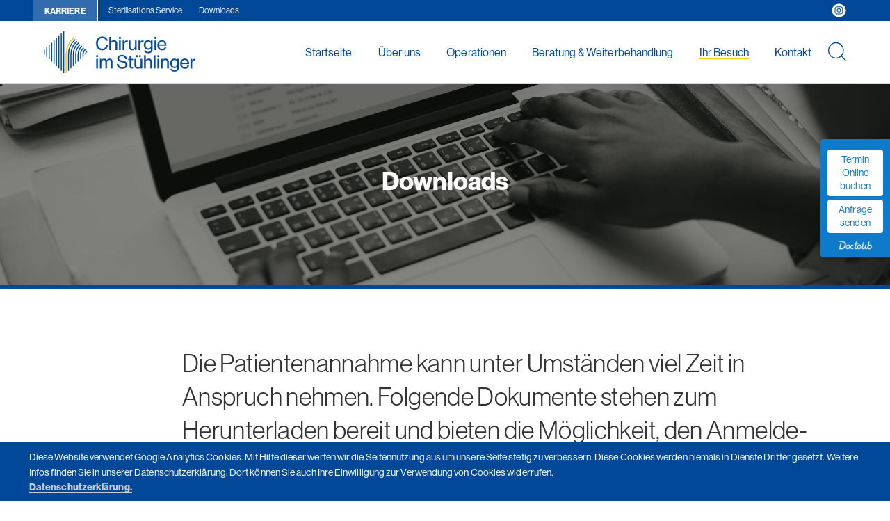

--- FILE ---
content_type: text/html; charset=UTF-8
request_url: https://www.chirurgie-im-stuehlinger.de/ihr-besuch/downloads/
body_size: 15567
content:

<!doctype html>
<html lang="de">
<head>
  <title>Downloads &#8211; Freiburg, Baden-Württemberg – Chirurgie im Stühlinger</title>
<meta name='robots' content='max-image-preview:large' />
<link rel='dns-prefetch' href='//www.chirurgie-im-stuehlinger.de' />
<link rel='dns-prefetch' href='//use.typekit.net' />
<link rel='dns-prefetch' href='//use.fontawesome.com' />
<link rel="alternate" title="oEmbed (JSON)" type="application/json+oembed" href="https://www.chirurgie-im-stuehlinger.de/wp-json/oembed/1.0/embed?url=https%3A%2F%2Fwww.chirurgie-im-stuehlinger.de%2Fihr-besuch%2Fdownloads%2F" />
<link rel="alternate" title="oEmbed (XML)" type="text/xml+oembed" href="https://www.chirurgie-im-stuehlinger.de/wp-json/oembed/1.0/embed?url=https%3A%2F%2Fwww.chirurgie-im-stuehlinger.de%2Fihr-besuch%2Fdownloads%2F&#038;format=xml" />
<style id='wp-img-auto-sizes-contain-inline-css' type='text/css'>
img:is([sizes=auto i],[sizes^="auto," i]){contain-intrinsic-size:3000px 1500px}
/*# sourceURL=wp-img-auto-sizes-contain-inline-css */
</style>
<style id='wp-emoji-styles-inline-css' type='text/css'>

	img.wp-smiley, img.emoji {
		display: inline !important;
		border: none !important;
		box-shadow: none !important;
		height: 1em !important;
		width: 1em !important;
		margin: 0 0.07em !important;
		vertical-align: -0.1em !important;
		background: none !important;
		padding: 0 !important;
	}
/*# sourceURL=wp-emoji-styles-inline-css */
</style>
<style id='classic-theme-styles-inline-css' type='text/css'>
/*! This file is auto-generated */
.wp-block-button__link{color:#fff;background-color:#32373c;border-radius:9999px;box-shadow:none;text-decoration:none;padding:calc(.667em + 2px) calc(1.333em + 2px);font-size:1.125em}.wp-block-file__button{background:#32373c;color:#fff;text-decoration:none}
/*# sourceURL=/wp-includes/css/classic-themes.min.css */
</style>
<link rel='stylesheet' id='wp-components-css' href='https://www.chirurgie-im-stuehlinger.de/wp-includes/css/dist/components/style.min.css' type='text/css' media='all' />
<link rel='stylesheet' id='wp-preferences-css' href='https://www.chirurgie-im-stuehlinger.de/wp-includes/css/dist/preferences/style.min.css' type='text/css' media='all' />
<link rel='stylesheet' id='wp-block-editor-css' href='https://www.chirurgie-im-stuehlinger.de/wp-includes/css/dist/block-editor/style.min.css' type='text/css' media='all' />
<link rel='stylesheet' id='popup-maker-block-library-style-css' href='https://www.chirurgie-im-stuehlinger.de/wp-content/plugins/popup-maker/dist/packages/block-library-style.css' type='text/css' media='all' />
<link rel='stylesheet' id='site-css' href='https://www.chirurgie-im-stuehlinger.de/wp-content/themes/Chirurgie/css/site.css' type='text/css' media='all' />
<link rel='stylesheet' id='navbar-css' href='https://www.chirurgie-im-stuehlinger.de/wp-content/themes/Chirurgie/navbar.css' type='text/css' media='all' />
<link rel='stylesheet' id='typekit-css' href='https://use.typekit.net/nns0zpc.css' type='text/css' media='all' />
<link rel='stylesheet' id='font-awesome-css' href='https://use.fontawesome.com/releases/v5.11.2/css/all.css' type='text/css' media='all' />
<link rel="https://api.w.org/" href="https://www.chirurgie-im-stuehlinger.de/wp-json/" /><link rel="alternate" title="JSON" type="application/json" href="https://www.chirurgie-im-stuehlinger.de/wp-json/wp/v2/pages/2686" /><link rel="canonical" href="https://www.chirurgie-im-stuehlinger.de/ihr-besuch/downloads/" />
<link rel="icon" href="https://www.chirurgie-im-stuehlinger.de/wp-content/uploads/2020/04/favicon-100x100.png" sizes="32x32" />
<link rel="icon" href="https://www.chirurgie-im-stuehlinger.de/wp-content/uploads/2020/04/favicon.png" sizes="192x192" />
<link rel="apple-touch-icon" href="https://www.chirurgie-im-stuehlinger.de/wp-content/uploads/2020/04/favicon.png" />
<meta name="msapplication-TileImage" content="https://www.chirurgie-im-stuehlinger.de/wp-content/uploads/2020/04/favicon.png" />
		<style type="text/css" id="wp-custom-css">
			section.contact {
    display: none !important;
}

.home-cta {display: none!important;}

.btn {display: none!important;}

a.btn.home-cta {display: none!important;}

.rich_text.body .grid-container h6 {
    margin-bottom: 0em;
}

.rich_text.body .grid-container .stellenangebot ul li {
    margin-bottom: 6px;
}
.home-cta {
	background: #fff;
	color: #014898;
	margin-top: 42px;
	border: 0px solid #fff;
}

.home-cta:hover {
	background: #014898;
	color: #fff;
	border: 0px solid #fff;
}
.home_hero .content-container {
min-height: 400px !important;
}

.pum-theme-3194 .pum-content, .pum-theme-lightbox .pum-content {
    font-weight: 500;
}


@media only screen and (max-width: 600px) {
  .dn-grid-mobile {
		height: 70% !important;
	}
.home_hero .content-container
	{
			height: 100vh;

	}
}		</style>
		
  <meta charset="UTF-8"/>
  <meta name="viewport" content="width=device-width, initial-scale=1"/>

  <link rel="profile" href="https://gmpg.org/xfn/11"/>
<style id='global-styles-inline-css' type='text/css'>
:root{--wp--preset--aspect-ratio--square: 1;--wp--preset--aspect-ratio--4-3: 4/3;--wp--preset--aspect-ratio--3-4: 3/4;--wp--preset--aspect-ratio--3-2: 3/2;--wp--preset--aspect-ratio--2-3: 2/3;--wp--preset--aspect-ratio--16-9: 16/9;--wp--preset--aspect-ratio--9-16: 9/16;--wp--preset--color--black: #000000;--wp--preset--color--cyan-bluish-gray: #abb8c3;--wp--preset--color--white: #ffffff;--wp--preset--color--pale-pink: #f78da7;--wp--preset--color--vivid-red: #cf2e2e;--wp--preset--color--luminous-vivid-orange: #ff6900;--wp--preset--color--luminous-vivid-amber: #fcb900;--wp--preset--color--light-green-cyan: #7bdcb5;--wp--preset--color--vivid-green-cyan: #00d084;--wp--preset--color--pale-cyan-blue: #8ed1fc;--wp--preset--color--vivid-cyan-blue: #0693e3;--wp--preset--color--vivid-purple: #9b51e0;--wp--preset--gradient--vivid-cyan-blue-to-vivid-purple: linear-gradient(135deg,rgb(6,147,227) 0%,rgb(155,81,224) 100%);--wp--preset--gradient--light-green-cyan-to-vivid-green-cyan: linear-gradient(135deg,rgb(122,220,180) 0%,rgb(0,208,130) 100%);--wp--preset--gradient--luminous-vivid-amber-to-luminous-vivid-orange: linear-gradient(135deg,rgb(252,185,0) 0%,rgb(255,105,0) 100%);--wp--preset--gradient--luminous-vivid-orange-to-vivid-red: linear-gradient(135deg,rgb(255,105,0) 0%,rgb(207,46,46) 100%);--wp--preset--gradient--very-light-gray-to-cyan-bluish-gray: linear-gradient(135deg,rgb(238,238,238) 0%,rgb(169,184,195) 100%);--wp--preset--gradient--cool-to-warm-spectrum: linear-gradient(135deg,rgb(74,234,220) 0%,rgb(151,120,209) 20%,rgb(207,42,186) 40%,rgb(238,44,130) 60%,rgb(251,105,98) 80%,rgb(254,248,76) 100%);--wp--preset--gradient--blush-light-purple: linear-gradient(135deg,rgb(255,206,236) 0%,rgb(152,150,240) 100%);--wp--preset--gradient--blush-bordeaux: linear-gradient(135deg,rgb(254,205,165) 0%,rgb(254,45,45) 50%,rgb(107,0,62) 100%);--wp--preset--gradient--luminous-dusk: linear-gradient(135deg,rgb(255,203,112) 0%,rgb(199,81,192) 50%,rgb(65,88,208) 100%);--wp--preset--gradient--pale-ocean: linear-gradient(135deg,rgb(255,245,203) 0%,rgb(182,227,212) 50%,rgb(51,167,181) 100%);--wp--preset--gradient--electric-grass: linear-gradient(135deg,rgb(202,248,128) 0%,rgb(113,206,126) 100%);--wp--preset--gradient--midnight: linear-gradient(135deg,rgb(2,3,129) 0%,rgb(40,116,252) 100%);--wp--preset--font-size--small: 13px;--wp--preset--font-size--medium: 20px;--wp--preset--font-size--large: 36px;--wp--preset--font-size--x-large: 42px;--wp--preset--spacing--20: 0.44rem;--wp--preset--spacing--30: 0.67rem;--wp--preset--spacing--40: 1rem;--wp--preset--spacing--50: 1.5rem;--wp--preset--spacing--60: 2.25rem;--wp--preset--spacing--70: 3.38rem;--wp--preset--spacing--80: 5.06rem;--wp--preset--shadow--natural: 6px 6px 9px rgba(0, 0, 0, 0.2);--wp--preset--shadow--deep: 12px 12px 50px rgba(0, 0, 0, 0.4);--wp--preset--shadow--sharp: 6px 6px 0px rgba(0, 0, 0, 0.2);--wp--preset--shadow--outlined: 6px 6px 0px -3px rgb(255, 255, 255), 6px 6px rgb(0, 0, 0);--wp--preset--shadow--crisp: 6px 6px 0px rgb(0, 0, 0);}:where(.is-layout-flex){gap: 0.5em;}:where(.is-layout-grid){gap: 0.5em;}body .is-layout-flex{display: flex;}.is-layout-flex{flex-wrap: wrap;align-items: center;}.is-layout-flex > :is(*, div){margin: 0;}body .is-layout-grid{display: grid;}.is-layout-grid > :is(*, div){margin: 0;}:where(.wp-block-columns.is-layout-flex){gap: 2em;}:where(.wp-block-columns.is-layout-grid){gap: 2em;}:where(.wp-block-post-template.is-layout-flex){gap: 1.25em;}:where(.wp-block-post-template.is-layout-grid){gap: 1.25em;}.has-black-color{color: var(--wp--preset--color--black) !important;}.has-cyan-bluish-gray-color{color: var(--wp--preset--color--cyan-bluish-gray) !important;}.has-white-color{color: var(--wp--preset--color--white) !important;}.has-pale-pink-color{color: var(--wp--preset--color--pale-pink) !important;}.has-vivid-red-color{color: var(--wp--preset--color--vivid-red) !important;}.has-luminous-vivid-orange-color{color: var(--wp--preset--color--luminous-vivid-orange) !important;}.has-luminous-vivid-amber-color{color: var(--wp--preset--color--luminous-vivid-amber) !important;}.has-light-green-cyan-color{color: var(--wp--preset--color--light-green-cyan) !important;}.has-vivid-green-cyan-color{color: var(--wp--preset--color--vivid-green-cyan) !important;}.has-pale-cyan-blue-color{color: var(--wp--preset--color--pale-cyan-blue) !important;}.has-vivid-cyan-blue-color{color: var(--wp--preset--color--vivid-cyan-blue) !important;}.has-vivid-purple-color{color: var(--wp--preset--color--vivid-purple) !important;}.has-black-background-color{background-color: var(--wp--preset--color--black) !important;}.has-cyan-bluish-gray-background-color{background-color: var(--wp--preset--color--cyan-bluish-gray) !important;}.has-white-background-color{background-color: var(--wp--preset--color--white) !important;}.has-pale-pink-background-color{background-color: var(--wp--preset--color--pale-pink) !important;}.has-vivid-red-background-color{background-color: var(--wp--preset--color--vivid-red) !important;}.has-luminous-vivid-orange-background-color{background-color: var(--wp--preset--color--luminous-vivid-orange) !important;}.has-luminous-vivid-amber-background-color{background-color: var(--wp--preset--color--luminous-vivid-amber) !important;}.has-light-green-cyan-background-color{background-color: var(--wp--preset--color--light-green-cyan) !important;}.has-vivid-green-cyan-background-color{background-color: var(--wp--preset--color--vivid-green-cyan) !important;}.has-pale-cyan-blue-background-color{background-color: var(--wp--preset--color--pale-cyan-blue) !important;}.has-vivid-cyan-blue-background-color{background-color: var(--wp--preset--color--vivid-cyan-blue) !important;}.has-vivid-purple-background-color{background-color: var(--wp--preset--color--vivid-purple) !important;}.has-black-border-color{border-color: var(--wp--preset--color--black) !important;}.has-cyan-bluish-gray-border-color{border-color: var(--wp--preset--color--cyan-bluish-gray) !important;}.has-white-border-color{border-color: var(--wp--preset--color--white) !important;}.has-pale-pink-border-color{border-color: var(--wp--preset--color--pale-pink) !important;}.has-vivid-red-border-color{border-color: var(--wp--preset--color--vivid-red) !important;}.has-luminous-vivid-orange-border-color{border-color: var(--wp--preset--color--luminous-vivid-orange) !important;}.has-luminous-vivid-amber-border-color{border-color: var(--wp--preset--color--luminous-vivid-amber) !important;}.has-light-green-cyan-border-color{border-color: var(--wp--preset--color--light-green-cyan) !important;}.has-vivid-green-cyan-border-color{border-color: var(--wp--preset--color--vivid-green-cyan) !important;}.has-pale-cyan-blue-border-color{border-color: var(--wp--preset--color--pale-cyan-blue) !important;}.has-vivid-cyan-blue-border-color{border-color: var(--wp--preset--color--vivid-cyan-blue) !important;}.has-vivid-purple-border-color{border-color: var(--wp--preset--color--vivid-purple) !important;}.has-vivid-cyan-blue-to-vivid-purple-gradient-background{background: var(--wp--preset--gradient--vivid-cyan-blue-to-vivid-purple) !important;}.has-light-green-cyan-to-vivid-green-cyan-gradient-background{background: var(--wp--preset--gradient--light-green-cyan-to-vivid-green-cyan) !important;}.has-luminous-vivid-amber-to-luminous-vivid-orange-gradient-background{background: var(--wp--preset--gradient--luminous-vivid-amber-to-luminous-vivid-orange) !important;}.has-luminous-vivid-orange-to-vivid-red-gradient-background{background: var(--wp--preset--gradient--luminous-vivid-orange-to-vivid-red) !important;}.has-very-light-gray-to-cyan-bluish-gray-gradient-background{background: var(--wp--preset--gradient--very-light-gray-to-cyan-bluish-gray) !important;}.has-cool-to-warm-spectrum-gradient-background{background: var(--wp--preset--gradient--cool-to-warm-spectrum) !important;}.has-blush-light-purple-gradient-background{background: var(--wp--preset--gradient--blush-light-purple) !important;}.has-blush-bordeaux-gradient-background{background: var(--wp--preset--gradient--blush-bordeaux) !important;}.has-luminous-dusk-gradient-background{background: var(--wp--preset--gradient--luminous-dusk) !important;}.has-pale-ocean-gradient-background{background: var(--wp--preset--gradient--pale-ocean) !important;}.has-electric-grass-gradient-background{background: var(--wp--preset--gradient--electric-grass) !important;}.has-midnight-gradient-background{background: var(--wp--preset--gradient--midnight) !important;}.has-small-font-size{font-size: var(--wp--preset--font-size--small) !important;}.has-medium-font-size{font-size: var(--wp--preset--font-size--medium) !important;}.has-large-font-size{font-size: var(--wp--preset--font-size--large) !important;}.has-x-large-font-size{font-size: var(--wp--preset--font-size--x-large) !important;}
/*# sourceURL=global-styles-inline-css */
</style>
</head>

<body class="wp-singular page-template page-template-page-templates page-template-flexible-content page-template-page-templatesflexible-content-php page page-id-2686 page-child parent-pageid-179 wp-embed-responsive wp-theme-Chirurgie">
  <!-- Doctolib booking button - moved to proper location in body -->
  <div style="position:fixed;top:200px;right:0;display:block;text-align:center;background-color:#107ACA;; color:#ffffff;font-size:14px;width:100px;border-radius:4px 0 0 4px;padding:10px;z-index:999;box-shadow:1px 2px 4px rgba(0,0,0,0.2);line-height:1.4;">
    <a style="display:block;color:#107ACA;text-decoration:none;padding:5px;margin-top:5px;background:#fff;border-radius:4px;" href="https://www.doctolib.de/medizinisches-versorgungszentrum-mvz/freiburg-im-breisgau/chirurgie-im-stuehlinger?utm_campaign=website-button&amp;utm_source=chirurgie-im-stuehlinger-website-button&amp;utm_medium=referral&amp;utm_content=option-8&amp;utm_term=chirurgie-im-stuehlinger" target="_blank" rel="noopener noreferrer" >Termin Online buchen</a>
    <a style="display:block;color:#107ACA;text-decoration:none;padding:5px;margin-top:5px;background:#fff;border-radius:4px;" href="https://www.doctolib.de/medizinisches-versorgungszentrum-mvz/freiburg-im-breisgau/chirurgie-im-stuehlinger/patient-request" target="_blank" rel="noopener noreferrer" >Anfrage senden</a>
    <img style="display:inline-block;height:15px;margin-top:10px;vertical-align:middle;width:auto" src="https://www.doctolib.de/external_button/doctolib-white-transparent.png" alt="Doctolib"/>
  </div>

  <nav class="navbar">
    <div class="head">
      <div class="grid-container">
        <div class="left">
          <ul class="buttons">
                          <li><a href="https://www.chirurgie-im-stuehlinger.de/karriere/"
                     target="">Karriere</a></li>
                      </ul>

          <ul>
                          <li><a href="https://www.chirurgie-im-stuehlinger.de/sterilisations-service/"
                     target="">Sterilisations Service</a></li>
                          <li><a href="https://www.chirurgie-im-stuehlinger.de/ihr-besuch/downloads/"
                     target="">Downloads</a></li>
                      </ul>
        </div>
        <div class="right">
          <ul class="socials">
                                                                                                                        <li>
                  <a href="https://www.instagram.com/chirurgie_im_stuehlinger/" target="" title="Instagram"><svg xmlns="http://www.w3.org/2000/svg" width="20.99" height="20.994" viewBox="0 0 20.99 20.994"><path d="M-9310.974,18518.992h-.061a9.963,9.963,0,0,1-5.763-1.846,10.654,10.654,0,0,1-.967-.779,9.5,9.5,0,0,1-.879-.926,8.717,8.717,0,0,1-1.092-1.59,9.805,9.805,0,0,1-1.265-4.828v-.057a9.969,9.969,0,0,1,1.846-5.762,9.661,9.661,0,0,1,.78-.967,9.007,9.007,0,0,1,.921-.879,9.029,9.029,0,0,1,1.594-1.1,9.852,9.852,0,0,1,4.824-1.264h.061a9.985,9.985,0,0,1,5.763,1.85,10.168,10.168,0,0,1,.967.781,8.023,8.023,0,0,1,.879.92,9.443,9.443,0,0,1,1.1,1.59,9.854,9.854,0,0,1,1.26,4.828v.057a9.983,9.983,0,0,1-1.846,5.768,11.255,11.255,0,0,1-.78.967,9.131,9.131,0,0,1-.921.879,9.378,9.378,0,0,1-1.589,1.092A9.838,9.838,0,0,1-9310.974,18518.992Zm-.128-16c-1,0-1.959.016-2.437.043a3.491,3.491,0,0,0-2.473.953,3.476,3.476,0,0,0-.953,2.477c-.056.977-.056,3.889,0,4.871a3.476,3.476,0,0,0,.953,2.473,3.522,3.522,0,0,0,2.473.957c.44.023,1.375.037,2.438.037s2-.014,2.438-.037a3.473,3.473,0,0,0,2.473-.957,3.583,3.583,0,0,0,.958-2.473c.051-.979.051-3.893,0-4.871a3.476,3.476,0,0,0-.958-2.473,3.507,3.507,0,0,0-2.473-.957C-9309.142,18503.01-9310.1,18502.994-9311.1,18502.994Zm1.089,10.754c-.231,0-.454,0-.65,0l-.046,0c-.145,0-.275,0-.39,0s-.24,0-.381,0l-.043,0c-.191,0-.4,0-.626,0a8.442,8.442,0,0,1-2.432-.24,2.018,2.018,0,0,1-1.125-1.125,10.666,10.666,0,0,1-.24-3.053v-.014c0-.152,0-.293,0-.414s0-.25,0-.4v-.01a10.95,10.95,0,0,1,.24-3.072,2,2,0,0,1,1.125-1.121,8.415,8.415,0,0,1,2.476-.25c.213,0,.416,0,.6,0l.045,0c.134,0,.255,0,.362,0s.226,0,.355,0l.037,0c.177,0,.371,0,.576,0a8.713,8.713,0,0,1,2.512.248,2,2,0,0,1,1.125,1.121,10.666,10.666,0,0,1,.24,3.053v.014c0,.152,0,.293,0,.414s0,.262,0,.414v.014a10.666,10.666,0,0,1-.24,3.053,2.018,2.018,0,0,1-1.125,1.125A8.175,8.175,0,0,1-9310.013,18513.748Zm-1.086-7.877a3.032,3.032,0,0,0-3.026,3.031,3.01,3.01,0,0,0,.884,2.143,3.007,3.007,0,0,0,2.143.883,3.006,3.006,0,0,0,2.142-.883,3.01,3.01,0,0,0,.884-2.143A3.032,3.032,0,0,0-9311.1,18505.871Zm3.15-.826a.707.707,0,0,0-.706.707.706.706,0,0,0,.706.705.707.707,0,0,0,.707-.705A.707.707,0,0,0-9307.948,18505.045Zm-3.15,5.828a1.973,1.973,0,0,1-1.971-1.971,1.973,1.973,0,0,1,1.971-1.971,1.971,1.971,0,0,1,1.966,1.971A1.971,1.971,0,0,1-9311.1,18510.873Z" transform="translate(9321.499 -18498.498)" fill="#fff" stroke="rgba(0,0,0,0)" stroke-miterlimit="10" stroke-width="1"/></svg></a>
                </li>
                                    </ul>
        </div>
      </div>
    </div>
    <div class="main">
      <div class="grid-container">
        <div class="left">
          <a href="https://www.chirurgie-im-stuehlinger.de">
            <img src="https://www.chirurgie-im-stuehlinger.de/wp-content/themes/Chirurgie/assets/vectors/logo.svg" alt="Chirurgie im Stülinger"/>
          </a>
        </div>
        <div class="m-right">
          <button class="search-toggle"><svg xmlns="http://www.w3.org/2000/svg" width="26.509" height="26.509" viewBox="0 0 26.509 26.509"><g transform="translate(-1204.475 -75.307)"><circle cx="10.877" cy="10.877" r="10.877" transform="translate(1205.1 75.932)" fill="none" stroke="#014898" stroke-miterlimit="10" stroke-width="1.25"/><line x2="6.432" y2="6.432" transform="translate(1223.667 94.499)" fill="none" stroke="#014898" stroke-linecap="round" stroke-miterlimit="10" stroke-width="1.25"/></g></svg></button>
          <button class="navigation-toggle"><svg xmlns="http://www.w3.org/2000/svg" width="35" height="27" viewBox="0 0 35 27"><g transform="translate(-222.5 -21.5)"><line x2="35" transform="translate(222.5 22.5)" fill="none" stroke="#014898" stroke-width="2"/><line x2="35" transform="translate(222.5 47.5)" fill="none" stroke="#014898" stroke-width="2"/><line x2="35" transform="translate(222.5 35.5)" fill="none" stroke="#014898" stroke-width="2"/></g></svg></button>
        </div>
        <div class="right">
          <ul class="links">
                          <li >
                                  <a href="https://www.chirurgie-im-stuehlinger.de/" target="">
                    Startseite                  </a>
                
                              </li>
                          <li class="has-sub-menu">
                                  <a href="https://www.chirurgie-im-stuehlinger.de/ueber-uns/" target="">
                    Über uns                  </a>
                
                                  <ul class="basic-sub-menu">
                                          <li>
                        <a href="https://www.chirurgie-im-stuehlinger.de/ueber-uns/unsere-aerzte/" target="">
                          Unsere Ärzte                        </a>
                      </li>
                                          <li>
                        <a href="https://www.chirurgie-im-stuehlinger.de/ueber-uns/unsere-ansprechpartner/" target="">
                          Unsere Ansprechpartner                        </a>
                      </li>
                                          <li>
                        <a href="https://www.chirurgie-im-stuehlinger.de/ueber-uns/ihre-vorteile/" target="">
                          Ihre Vorteile                        </a>
                      </li>
                                          <li>
                        <a href="https://www.chirurgie-im-stuehlinger.de/ueber-uns/unsere-leitsaetze/" target="">
                          Unsere Leitsätze                        </a>
                      </li>
                                          <li>
                        <a href="https://www.chirurgie-im-stuehlinger.de/ueber-uns/unsere-geschichte/" target="">
                          Unsere Geschichte                        </a>
                      </li>
                                          <li>
                        <a href="https://www.chirurgie-im-stuehlinger.de/karriere/" target="">
                          Karriere                        </a>
                      </li>
                                      </ul>
                              </li>
                          <li class="has-sub-menu">
                                  <a href="https://www.chirurgie-im-stuehlinger.de/operationen/" target="">
                    Operationen                  </a>
                
                                  <div class="sub-menu">
                    
                    <div class="grid-container">
                      <div class="grid-x grid-margin-x">
                                              <div class="cell tablet-6">
                                                  <div class="titled-sub-pages">
                                                          <a class="title" href="https://www.chirurgie-im-stuehlinger.de/operationen/handchirurgie-freiburg/"
                                 target="">
                                Handchirugie                              </a>
                                                        <div class="separator"></div>
                            <ul class="links">
                                                              <li>
                                  <a href="https://www.chirurgie-im-stuehlinger.de/operationen/handchirurgie-freiburg/radiusfraktur-ulnafraktur-handgelenkbruch/" href="">Radiusfraktur  / Ulnafraktur</a>
                                </li>
                                                              <li>
                                  <a href="https://www.chirurgie-im-stuehlinger.de/operationen/handchirurgie-freiburg/brueche-an-der-hand-fingerbruch-mittelhandbruch/" href="">Brüche an der Hand</a>
                                </li>
                                                              <li>
                                  <a href="https://www.chirurgie-im-stuehlinger.de/operationen/handchirurgie-freiburg/handwurzelfraktur-kahnbeinbruch/" href="">Handwurzelfraktur (Kahnbeinbruch)</a>
                                </li>
                                                              <li>
                                  <a href="https://www.chirurgie-im-stuehlinger.de/operationen/handchirurgie-freiburg/dupuytren-kontraktur-steife-finger/" href="">Dupuytren-Kontraktur</a>
                                </li>
                                                              <li>
                                  <a href="https://www.chirurgie-im-stuehlinger.de/operationen/handchirurgie-freiburg/fingergelenkarthrose/" href="">Fingergelenkarthrose</a>
                                </li>
                                                              <li>
                                  <a href="https://www.chirurgie-im-stuehlinger.de/operationen/handchirurgie-freiburg/ganglion/" href="">Ganglion</a>
                                </li>
                                                              <li>
                                  <a href="https://www.chirurgie-im-stuehlinger.de/operationen/handchirurgie-freiburg/karpaltunnelsyndrom-taube-finger-kribbeln-in-der-hand/" href="">Karpaltunnelsyndrom</a>
                                </li>
                                                              <li>
                                  <a href="https://www.chirurgie-im-stuehlinger.de/operationen/handchirurgie-freiburg/metallentfernungen-nach-osteosynthesen/" href="">Metallentfernungen nach Osteosynthesen</a>
                                </li>
                                                              <li>
                                  <a href="https://www.chirurgie-im-stuehlinger.de/operationen/handchirurgie-freiburg/rhizarthrose-schmerzen-im-daumen/" href="">Rhizarthrose (Schmerzen im Daumen)</a>
                                </li>
                                                              <li>
                                  <a href="https://www.chirurgie-im-stuehlinger.de/operationen/handchirurgie-freiburg/schnappfinger-sehnenscheidenentzuendung/" href="">Schnappfinger</a>
                                </li>
                                                              <li>
                                  <a href="https://www.chirurgie-im-stuehlinger.de/operationen/handchirurgie-freiburg/schnappfinger-sehnenscheidenentzuendung/" href="">Sehnenscheidenentzündung</a>
                                </li>
                                                              <li>
                                  <a href="https://www.chirurgie-im-stuehlinger.de/operationen/handchirurgie-freiburg/skidaumen-seitenbandverletzung-am-finger/" href="">Seitenbandverletzungen am Finger</a>
                                </li>
                                                              <li>
                                  <a href="https://www.chirurgie-im-stuehlinger.de/operationen/handchirurgie-freiburg/tendovaginitis-de-quervain/" href="">Tendovaginitis de Quervain</a>
                                </li>
                                                              <li>
                                  <a href="https://www.chirurgie-im-stuehlinger.de/operationen/handchirurgie-freiburg/handgelenkschmerzen-handgelenksarthrose/" href="">Handgelenksarthrose</a>
                                </li>
                                                              <li>
                                  <a href="https://www.chirurgie-im-stuehlinger.de/operationen/handchirurgie-freiburg/scaphoidpseudarthrose-kahnbeinpseudarthrose/" href="">Scaphoidpseudarthrose (Kahnbeinpseudarthrose)</a>
                                </li>
                                                              <li>
                                  <a href="https://www.chirurgie-im-stuehlinger.de/operationen/handchirurgie-freiburg/stt-arthrose/" href="">STT Arthrose</a>
                                </li>
                                                          </ul>
                          </div>
                                              </div>
                                                                  <div class="cell tablet-6">
                                                  <ul class="sub-pages">
                                                          <li>
                                <a href="https://www.chirurgie-im-stuehlinger.de/operationen/unfallchirurgie-freiburg/" href="">Unfallchirurgie</a>
                              </li>
                                                          <li>
                                <a href="https://www.chirurgie-im-stuehlinger.de/operationen/anaesthesie-vollnarkose/" href="">Anästhesie</a>
                              </li>
                                                          <li>
                                <a href="https://www.chirurgie-im-stuehlinger.de/operationen/kinderchirurgie-freiburg/" href="">Kinderchirurgie</a>
                              </li>
                                                          <li>
                                <a href="https://www.chirurgie-im-stuehlinger.de/operationen/krampfadern-besenreiser-venenoperation/" href="">Venenoperation</a>
                              </li>
                                                          <li>
                                <a href="https://www.chirurgie-im-stuehlinger.de/operationen/leistenbruch-und-nabelbruch/" href="">Leistenbruch und Nabelbruch</a>
                              </li>
                                                          <li>
                                <a href="https://www.chirurgie-im-stuehlinger.de/operationen/viszeralchirurgie-blinddarmentzuendung/" href="">Viszeralchirurgie</a>
                              </li>
                                                      </ul>
                                              </div>
                                          </div>
                    </div>
                  </div>
                              </li>
                          <li class="has-sub-menu">
                                  <a href="https://www.chirurgie-im-stuehlinger.de/beratung-weiterbehandlung/" target="">
                    Beratung &amp; Weiterbehandlung                  </a>
                
                                  <ul class="basic-sub-menu">
                                          <li>
                        <a href="https://www.chirurgie-im-stuehlinger.de/beratung-weiterbehandlung/zweitmeinung/" target="">
                          Zweitmeinung                        </a>
                      </li>
                                          <li>
                        <a href="https://www.chirurgie-im-stuehlinger.de/beratung-weiterbehandlung/durchgangsarzt/" target="">
                          Durchgangsarzt                        </a>
                      </li>
                                      </ul>
                              </li>
                          <li class="has-sub-menu">
                                  <a href="https://www.chirurgie-im-stuehlinger.de/ihr-besuch" target="">
                    Ihr Besuch                  </a>
                
                                  <ul class="basic-sub-menu">
                                          <li>
                        <a href="https://www.chirurgie-im-stuehlinger.de/ihr-besuch/anfahrt-lageplan/" target="">
                          Anfahrt &amp; Lageplan                        </a>
                      </li>
                                          <li>
                        <a href="https://www.chirurgie-im-stuehlinger.de/ihr-besuch/interaktiver-360-klinik-rundgang/" target="">
                          Interaktiver 360° Klinik Rundgang                        </a>
                      </li>
                                          <li>
                        <a href="https://www.chirurgie-im-stuehlinger.de/ihr-besuch/ambulante-behandlung/" target="">
                          Ambulante Behandlung                        </a>
                      </li>
                                          <li>
                        <a href="https://www.chirurgie-im-stuehlinger.de/ihr-besuch/patienten-annahme/" target="">
                          Patienten Annahme                        </a>
                      </li>
                                          <li>
                        <a href="https://www.chirurgie-im-stuehlinger.de/ihr-besuch/stationaere-behandlung/" target="">
                          Stationäre Behandlung                        </a>
                      </li>
                                          <li>
                        <a href="https://www.chirurgie-im-stuehlinger.de/ihr-besuch/downloads/" target="">
                          Downloads                        </a>
                      </li>
                                      </ul>
                              </li>
                          <li class="has-sub-menu">
                                  <a href="https://www.chirurgie-im-stuehlinger.de/kontakt/" target="">
                    Kontakt                  </a>
                
                              </li>
                      </ul>

          <div class="search-box">
            <form action="/">
              <div class="hover-container">
                <label>
                  <input type="text" placeholder="Suche" value="" name="s" required>
                </label>
              </div>

              <button><svg xmlns="http://www.w3.org/2000/svg" width="26.509" height="26.509" viewBox="0 0 26.509 26.509"><g transform="translate(-1204.475 -75.307)"><circle cx="10.877" cy="10.877" r="10.877" transform="translate(1205.1 75.932)" fill="none" stroke="#014898" stroke-miterlimit="10" stroke-width="1.25"/><line x2="6.432" y2="6.432" transform="translate(1223.667 94.499)" fill="none" stroke="#014898" stroke-linecap="round" stroke-miterlimit="10" stroke-width="1.25"/></g></svg></button>
            </form>
          </div>
        </div>

        <form action="/" class="m-search-form" autocomplete="off">
          <label>
            <input type="text" placeholder="Suche" value="" name="s" required>
          </label>
        </form>
      </div>
    </div>

    <div class="v-MobileNav" data-links="[{&quot;label&quot;:&quot;Startseite&quot;,&quot;url&quot;:&quot;https:\/\/www.chirurgie-im-stuehlinger.de\/&quot;,&quot;open_in_a_new_tab&quot;:false,&quot;type&quot;:&quot;link&quot;,&quot;sub-menu_links&quot;:false,&quot;sub-menu&quot;:{&quot;left&quot;:{&quot;type&quot;:false,&quot;sub-pages&quot;:false,&quot;titled_sub_pages&quot;:{&quot;title&quot;:&quot;&quot;,&quot;url&quot;:&quot;&quot;,&quot;open_in_a_new_tab&quot;:false,&quot;links&quot;:false}},&quot;right&quot;:{&quot;type&quot;:false,&quot;sub-pages&quot;:false,&quot;titled_sub_pages&quot;:{&quot;title&quot;:&quot;&quot;,&quot;url&quot;:&quot;&quot;,&quot;open_in_a_new_tab&quot;:false,&quot;links&quot;:false}}}},{&quot;label&quot;:&quot;\u00dcber uns&quot;,&quot;url&quot;:&quot;https:\/\/www.chirurgie-im-stuehlinger.de\/ueber-uns\/&quot;,&quot;open_in_a_new_tab&quot;:false,&quot;type&quot;:&quot;basic-sub-menu&quot;,&quot;sub-menu_links&quot;:[{&quot;link&quot;:{&quot;title&quot;:&quot;Unsere \u00c4rzte&quot;,&quot;url&quot;:&quot;https:\/\/www.chirurgie-im-stuehlinger.de\/ueber-uns\/unsere-aerzte\/&quot;,&quot;target&quot;:&quot;&quot;}},{&quot;link&quot;:{&quot;title&quot;:&quot;Unsere Ansprechpartner&quot;,&quot;url&quot;:&quot;https:\/\/www.chirurgie-im-stuehlinger.de\/ueber-uns\/unsere-ansprechpartner\/&quot;,&quot;target&quot;:&quot;&quot;}},{&quot;link&quot;:{&quot;title&quot;:&quot;Ihre Vorteile&quot;,&quot;url&quot;:&quot;https:\/\/www.chirurgie-im-stuehlinger.de\/ueber-uns\/ihre-vorteile\/&quot;,&quot;target&quot;:&quot;&quot;}},{&quot;link&quot;:{&quot;title&quot;:&quot;Unsere Leits\u00e4tze&quot;,&quot;url&quot;:&quot;https:\/\/www.chirurgie-im-stuehlinger.de\/ueber-uns\/unsere-leitsaetze\/&quot;,&quot;target&quot;:&quot;&quot;}},{&quot;link&quot;:{&quot;title&quot;:&quot;Unsere Geschichte&quot;,&quot;url&quot;:&quot;https:\/\/www.chirurgie-im-stuehlinger.de\/ueber-uns\/unsere-geschichte\/&quot;,&quot;target&quot;:&quot;&quot;}},{&quot;link&quot;:{&quot;title&quot;:&quot;Karriere&quot;,&quot;url&quot;:&quot;https:\/\/www.chirurgie-im-stuehlinger.de\/karriere\/&quot;,&quot;target&quot;:&quot;&quot;}}],&quot;sub-menu&quot;:{&quot;left&quot;:{&quot;type&quot;:false,&quot;sub-pages&quot;:false,&quot;titled_sub_pages&quot;:{&quot;title&quot;:&quot;&quot;,&quot;url&quot;:&quot;&quot;,&quot;open_in_a_new_tab&quot;:false,&quot;links&quot;:false}},&quot;right&quot;:{&quot;type&quot;:false,&quot;sub-pages&quot;:false,&quot;titled_sub_pages&quot;:{&quot;title&quot;:&quot;&quot;,&quot;url&quot;:&quot;&quot;,&quot;open_in_a_new_tab&quot;:false,&quot;links&quot;:false}}}},{&quot;label&quot;:&quot;Operationen&quot;,&quot;url&quot;:&quot;https:\/\/www.chirurgie-im-stuehlinger.de\/operationen\/&quot;,&quot;open_in_a_new_tab&quot;:false,&quot;type&quot;:&quot;sub-menu&quot;,&quot;sub-menu_links&quot;:[{&quot;link&quot;:{&quot;title&quot;:&quot;Unsere \u00c4rzte&quot;,&quot;url&quot;:&quot;https:\/\/www.chirurgie-im-stuehlinger.de\/ueber-uns\/unsere-aerzte\/&quot;,&quot;target&quot;:&quot;&quot;}},{&quot;link&quot;:{&quot;title&quot;:&quot;Leitende Mitarbeiter&quot;,&quot;url&quot;:&quot;https:\/\/www.chirurgie-im-stuehlinger.de\/ueber-uns\/leitende-mitarbeiter\/&quot;,&quot;target&quot;:&quot;&quot;}},{&quot;link&quot;:{&quot;title&quot;:&quot;Ihre Vorteile&quot;,&quot;url&quot;:&quot;https:\/\/www.chirurgie-im-stuehlinger.de\/ueber-uns\/vorteile\/&quot;,&quot;target&quot;:&quot;&quot;}},{&quot;link&quot;:{&quot;title&quot;:&quot;Unsere Leits\u00e4tze&quot;,&quot;url&quot;:&quot;https:\/\/www.chirurgie-im-stuehlinger.de\/ueber-uns\/unsere-leitsaetze\/&quot;,&quot;target&quot;:&quot;&quot;}},{&quot;link&quot;:{&quot;title&quot;:&quot;Unsere Geschichte&quot;,&quot;url&quot;:&quot;https:\/\/www.chirurgie-im-stuehlinger.de\/ueber-uns\/unsere-geschichte\/&quot;,&quot;target&quot;:&quot;&quot;}}],&quot;sub-menu&quot;:{&quot;left&quot;:{&quot;type&quot;:&quot;titled-sub-pages&quot;,&quot;sub-pages&quot;:[{&quot;link&quot;:{&quot;title&quot;:&quot;Unfallchirurgie&quot;,&quot;url&quot;:&quot;https:\/\/www.chirurgie-im-stuehlinger.de\/operationen\/unfallchirurgie\/&quot;,&quot;target&quot;:&quot;&quot;}},{&quot;link&quot;:{&quot;title&quot;:&quot;Fu\u00dfchirurgie&quot;,&quot;url&quot;:&quot;https:\/\/www.chirurgie-im-stuehlinger.de\/operationen\/fusschirurgie\/&quot;,&quot;target&quot;:&quot;&quot;}},{&quot;link&quot;:{&quot;title&quot;:&quot;Kinderchirugie&quot;,&quot;url&quot;:&quot;https:\/\/www.chirurgie-im-stuehlinger.de\/operationen\/kinderchirurgie\/&quot;,&quot;target&quot;:&quot;&quot;}},{&quot;link&quot;:{&quot;title&quot;:&quot;Venenoperation&quot;,&quot;url&quot;:&quot;https:\/\/www.chirurgie-im-stuehlinger.de\/operationen\/krampfadern-besenreiser-venenoperation\/&quot;,&quot;target&quot;:&quot;&quot;}},{&quot;link&quot;:{&quot;title&quot;:&quot;An\u00e4sthesie&quot;,&quot;url&quot;:&quot;https:\/\/www.chirurgie-im-stuehlinger.de\/operationen\/anaesthesie\/&quot;,&quot;target&quot;:&quot;&quot;}},{&quot;link&quot;:{&quot;title&quot;:&quot;Hernienoperation&quot;,&quot;url&quot;:&quot;https:\/\/www.chirurgie-im-stuehlinger.de\/operationen\/leistenbruch-nabelbruch-hernienoperationen\/&quot;,&quot;target&quot;:&quot;&quot;}},{&quot;link&quot;:{&quot;title&quot;:&quot;H\u00e4morrhoiden&quot;,&quot;url&quot;:&quot;https:\/\/www.chirurgie-im-stuehlinger.de\/operationen\/haemorrhoiden\/&quot;,&quot;target&quot;:&quot;&quot;}},{&quot;link&quot;:{&quot;title&quot;:&quot;Sportmedizin&quot;,&quot;url&quot;:&quot;https:\/\/www.chirurgie-im-stuehlinger.de\/operationen\/sportmedizin\/&quot;,&quot;target&quot;:&quot;&quot;}},{&quot;link&quot;:{&quot;title&quot;:&quot;Viszeralchirurgie&quot;,&quot;url&quot;:&quot;https:\/\/www.chirurgie-im-stuehlinger.de\/operationen\/viszeralchirurgie-blinddarmentzuendung\/&quot;,&quot;target&quot;:&quot;&quot;}}],&quot;titled_sub_pages&quot;:{&quot;title&quot;:&quot;Handchirugie&quot;,&quot;url&quot;:&quot;https:\/\/www.chirurgie-im-stuehlinger.de\/operationen\/handchirurgie-freiburg\/&quot;,&quot;open_in_a_new_tab&quot;:false,&quot;links&quot;:[{&quot;link&quot;:{&quot;title&quot;:&quot;Radiusfraktur  \/ Ulnafraktur&quot;,&quot;url&quot;:&quot;https:\/\/www.chirurgie-im-stuehlinger.de\/operationen\/handchirurgie-freiburg\/radiusfraktur-ulnafraktur-handgelenkbruch\/&quot;,&quot;target&quot;:&quot;&quot;}},{&quot;link&quot;:{&quot;title&quot;:&quot;Br\u00fcche an der Hand&quot;,&quot;url&quot;:&quot;https:\/\/www.chirurgie-im-stuehlinger.de\/operationen\/handchirurgie-freiburg\/brueche-an-der-hand-fingerbruch-mittelhandbruch\/&quot;,&quot;target&quot;:&quot;&quot;}},{&quot;link&quot;:{&quot;title&quot;:&quot;Handwurzelfraktur (Kahnbeinbruch)&quot;,&quot;url&quot;:&quot;https:\/\/www.chirurgie-im-stuehlinger.de\/operationen\/handchirurgie-freiburg\/handwurzelfraktur-kahnbeinbruch\/&quot;,&quot;target&quot;:&quot;&quot;}},{&quot;link&quot;:{&quot;title&quot;:&quot;Dupuytren-Kontraktur&quot;,&quot;url&quot;:&quot;https:\/\/www.chirurgie-im-stuehlinger.de\/operationen\/handchirurgie-freiburg\/dupuytren-kontraktur-steife-finger\/&quot;,&quot;target&quot;:&quot;&quot;}},{&quot;link&quot;:{&quot;title&quot;:&quot;Fingergelenkarthrose&quot;,&quot;url&quot;:&quot;https:\/\/www.chirurgie-im-stuehlinger.de\/operationen\/handchirurgie-freiburg\/fingergelenkarthrose\/&quot;,&quot;target&quot;:&quot;&quot;}},{&quot;link&quot;:{&quot;title&quot;:&quot;Ganglion&quot;,&quot;url&quot;:&quot;https:\/\/www.chirurgie-im-stuehlinger.de\/operationen\/handchirurgie-freiburg\/ganglion\/&quot;,&quot;target&quot;:&quot;&quot;}},{&quot;link&quot;:{&quot;title&quot;:&quot;Karpaltunnelsyndrom&quot;,&quot;url&quot;:&quot;https:\/\/www.chirurgie-im-stuehlinger.de\/operationen\/handchirurgie-freiburg\/karpaltunnelsyndrom-taube-finger-kribbeln-in-der-hand\/&quot;,&quot;target&quot;:&quot;&quot;}},{&quot;link&quot;:{&quot;title&quot;:&quot;Metallentfernungen nach Osteosynthesen&quot;,&quot;url&quot;:&quot;https:\/\/www.chirurgie-im-stuehlinger.de\/operationen\/handchirurgie-freiburg\/metallentfernungen-nach-osteosynthesen\/&quot;,&quot;target&quot;:&quot;&quot;}},{&quot;link&quot;:{&quot;title&quot;:&quot;Rhizarthrose (Schmerzen im Daumen)&quot;,&quot;url&quot;:&quot;https:\/\/www.chirurgie-im-stuehlinger.de\/operationen\/handchirurgie-freiburg\/rhizarthrose-schmerzen-im-daumen\/&quot;,&quot;target&quot;:&quot;&quot;}},{&quot;link&quot;:{&quot;title&quot;:&quot;Schnappfinger&quot;,&quot;url&quot;:&quot;https:\/\/www.chirurgie-im-stuehlinger.de\/operationen\/handchirurgie-freiburg\/schnappfinger-sehnenscheidenentzuendung\/&quot;,&quot;target&quot;:&quot;&quot;}},{&quot;link&quot;:{&quot;title&quot;:&quot;Sehnenscheidenentz\u00fcndung&quot;,&quot;url&quot;:&quot;https:\/\/www.chirurgie-im-stuehlinger.de\/operationen\/handchirurgie-freiburg\/schnappfinger-sehnenscheidenentzuendung\/&quot;,&quot;target&quot;:&quot;&quot;}},{&quot;link&quot;:{&quot;title&quot;:&quot;Seitenbandverletzungen am Finger&quot;,&quot;url&quot;:&quot;https:\/\/www.chirurgie-im-stuehlinger.de\/operationen\/handchirurgie-freiburg\/skidaumen-seitenbandverletzung-am-finger\/&quot;,&quot;target&quot;:&quot;&quot;}},{&quot;link&quot;:{&quot;title&quot;:&quot;Tendovaginitis de Quervain&quot;,&quot;url&quot;:&quot;https:\/\/www.chirurgie-im-stuehlinger.de\/operationen\/handchirurgie-freiburg\/tendovaginitis-de-quervain\/&quot;,&quot;target&quot;:&quot;&quot;}},{&quot;link&quot;:{&quot;title&quot;:&quot;Handgelenksarthrose&quot;,&quot;url&quot;:&quot;https:\/\/www.chirurgie-im-stuehlinger.de\/operationen\/handchirurgie-freiburg\/handgelenkschmerzen-handgelenksarthrose\/&quot;,&quot;target&quot;:&quot;&quot;}},{&quot;link&quot;:{&quot;title&quot;:&quot;Scaphoidpseudarthrose (Kahnbeinpseudarthrose)&quot;,&quot;url&quot;:&quot;https:\/\/www.chirurgie-im-stuehlinger.de\/operationen\/handchirurgie-freiburg\/scaphoidpseudarthrose-kahnbeinpseudarthrose\/&quot;,&quot;target&quot;:&quot;&quot;}},{&quot;link&quot;:{&quot;title&quot;:&quot;STT Arthrose&quot;,&quot;url&quot;:&quot;https:\/\/www.chirurgie-im-stuehlinger.de\/operationen\/handchirurgie-freiburg\/stt-arthrose\/&quot;,&quot;target&quot;:&quot;&quot;}}]}},&quot;right&quot;:{&quot;type&quot;:&quot;sub-pages&quot;,&quot;sub-pages&quot;:[{&quot;link&quot;:{&quot;title&quot;:&quot;Unfallchirurgie&quot;,&quot;url&quot;:&quot;https:\/\/www.chirurgie-im-stuehlinger.de\/operationen\/unfallchirurgie-freiburg\/&quot;,&quot;target&quot;:&quot;&quot;}},{&quot;link&quot;:{&quot;title&quot;:&quot;An\u00e4sthesie&quot;,&quot;url&quot;:&quot;https:\/\/www.chirurgie-im-stuehlinger.de\/operationen\/anaesthesie-vollnarkose\/&quot;,&quot;target&quot;:&quot;&quot;}},{&quot;link&quot;:{&quot;title&quot;:&quot;Kinderchirurgie&quot;,&quot;url&quot;:&quot;https:\/\/www.chirurgie-im-stuehlinger.de\/operationen\/kinderchirurgie-freiburg\/&quot;,&quot;target&quot;:&quot;&quot;}},{&quot;link&quot;:{&quot;title&quot;:&quot;Venenoperation&quot;,&quot;url&quot;:&quot;https:\/\/www.chirurgie-im-stuehlinger.de\/operationen\/krampfadern-besenreiser-venenoperation\/&quot;,&quot;target&quot;:&quot;&quot;}},{&quot;link&quot;:{&quot;title&quot;:&quot;Leistenbruch und Nabelbruch&quot;,&quot;url&quot;:&quot;https:\/\/www.chirurgie-im-stuehlinger.de\/operationen\/leistenbruch-und-nabelbruch\/&quot;,&quot;target&quot;:&quot;&quot;}},{&quot;link&quot;:{&quot;title&quot;:&quot;Viszeralchirurgie&quot;,&quot;url&quot;:&quot;https:\/\/www.chirurgie-im-stuehlinger.de\/operationen\/viszeralchirurgie-blinddarmentzuendung\/&quot;,&quot;target&quot;:&quot;&quot;}}],&quot;titled_sub_pages&quot;:{&quot;title&quot;:&quot;Handchirurgie&quot;,&quot;url&quot;:&quot;https:\/\/www.chirurgie-im-stuehlinger.de\/operationen\/handchirurgie\/&quot;,&quot;open_in_a_new_tab&quot;:false,&quot;links&quot;:[{&quot;link&quot;:{&quot;title&quot;:&quot;Radius- oder Ulnafraktur&quot;,&quot;url&quot;:&quot;https:\/\/www.chirurgie-im-stuehlinger.de\/operationen\/handoperationen\/radiusfraktur-ulnafraktur-handgelenkbruch&quot;,&quot;target&quot;:&quot;&quot;}},{&quot;link&quot;:{&quot;title&quot;:&quot;Br\u00fcche an der Hand&quot;,&quot;url&quot;:&quot;https:\/\/www.chirurgie-im-stuehlinger.de\/operationen\/handoperationen\/brueche-an-der-hand-fingerbruch-mittelhandbruch&quot;,&quot;target&quot;:&quot;&quot;}},{&quot;link&quot;:{&quot;title&quot;:&quot;Handwurzelfraktur (Kahnbeinbruch)&quot;,&quot;url&quot;:&quot;https:\/\/www.chirurgie-im-stuehlinger.de\/operationen\/handoperationen\/handwurzelfraktur-kahnbeinbruch\/&quot;,&quot;target&quot;:&quot;&quot;}},{&quot;link&quot;:{&quot;title&quot;:&quot;Dupuytren-Kontraktur&quot;,&quot;url&quot;:&quot;https:\/\/www.chirurgie-im-stuehlinger.de\/operationen\/handchirurgie\/dupuytren-kontraktur-steife-finger\/&quot;,&quot;target&quot;:&quot;&quot;}},{&quot;link&quot;:{&quot;title&quot;:&quot;Fingergelenkarthrose&quot;,&quot;url&quot;:&quot;https:\/\/www.chirurgie-im-stuehlinger.de\/operationen\/handoperationen\/fingergelenkarthrose\/&quot;,&quot;target&quot;:&quot;&quot;}},{&quot;link&quot;:{&quot;title&quot;:&quot;Ganglion&quot;,&quot;url&quot;:&quot;https:\/\/www.chirurgie-im-stuehlinger.de\/operationen\/handoperationen\/ganglion&quot;,&quot;target&quot;:&quot;&quot;}},{&quot;link&quot;:{&quot;title&quot;:&quot;Karpaltunnelsyndrom&quot;,&quot;url&quot;:&quot;https:\/\/www.chirurgie-im-stuehlinger.de\/operationen\/karpaltunnelsyndrom\/&quot;,&quot;target&quot;:&quot;&quot;}},{&quot;link&quot;:{&quot;title&quot;:&quot;Metallentfernungen nach Osteosynthesen&quot;,&quot;url&quot;:&quot;https:\/\/www.chirurgie-im-stuehlinger.de\/operationen\/handoperationen\/metallentfernungen-nach-osteosynthesen\/&quot;,&quot;target&quot;:&quot;&quot;}},{&quot;link&quot;:{&quot;title&quot;:&quot;Rhizarthrose (Schmerzen im Daumen)&quot;,&quot;url&quot;:&quot;https:\/\/www.chirurgie-im-stuehlinger.de\/operationen\/handoperationen\/rhizarthrose-schmerzen-im-daumen\/&quot;,&quot;target&quot;:&quot;&quot;}},{&quot;link&quot;:{&quot;title&quot;:&quot;Schnappfinger &amp; Sehnenscheidenentz\u00fcndung&quot;,&quot;url&quot;:&quot;https:\/\/www.chirurgie-im-stuehlinger.de\/operationen\/handoperationen\/schnappfinger-sehnenscheidenentzuendung\/&quot;,&quot;target&quot;:&quot;&quot;}},{&quot;link&quot;:{&quot;title&quot;:&quot;Skidaumen \/ Seitenbandverletzungen an Finger&quot;,&quot;url&quot;:&quot;https:\/\/www.chirurgie-im-stuehlinger.de\/operationen\/handchirurgie\/skidaumen-seitenbandverletzung-am-finger\/&quot;,&quot;target&quot;:&quot;&quot;}},{&quot;link&quot;:{&quot;title&quot;:&quot;Tendovaginitis de Quervain&quot;,&quot;url&quot;:&quot;https:\/\/www.chirurgie-im-stuehlinger.de\/operationen\/handoperationen\/tendovaginitis-de-quervain\/&quot;,&quot;target&quot;:&quot;&quot;}},{&quot;link&quot;:{&quot;title&quot;:&quot;Handgelenksarthrose&quot;,&quot;url&quot;:&quot;https:\/\/www.chirurgie-im-stuehlinger.de\/operationen\/handoperationen\/handgelenkschmerzen-handgelenksarthrose\/&quot;,&quot;target&quot;:&quot;&quot;}}]}}}},{&quot;label&quot;:&quot;Beratung &amp; Weiterbehandlung&quot;,&quot;url&quot;:&quot;https:\/\/www.chirurgie-im-stuehlinger.de\/beratung-weiterbehandlung\/&quot;,&quot;open_in_a_new_tab&quot;:false,&quot;type&quot;:&quot;basic-sub-menu&quot;,&quot;sub-menu_links&quot;:[{&quot;link&quot;:{&quot;title&quot;:&quot;Zweitmeinung&quot;,&quot;url&quot;:&quot;https:\/\/www.chirurgie-im-stuehlinger.de\/beratung-weiterbehandlung\/zweitmeinung\/&quot;,&quot;target&quot;:&quot;&quot;}},{&quot;link&quot;:{&quot;title&quot;:&quot;Durchgangsarzt&quot;,&quot;url&quot;:&quot;https:\/\/www.chirurgie-im-stuehlinger.de\/beratung-weiterbehandlung\/durchgangsarzt\/&quot;,&quot;target&quot;:&quot;&quot;}}],&quot;sub-menu&quot;:{&quot;left&quot;:{&quot;type&quot;:&quot;sub-pages&quot;,&quot;sub-pages&quot;:[{&quot;link&quot;:{&quot;title&quot;:&quot;Unfall OP&quot;,&quot;url&quot;:&quot;\/&quot;,&quot;target&quot;:&quot;&quot;}},{&quot;link&quot;:{&quot;title&quot;:&quot;Fuss Operation&quot;,&quot;url&quot;:&quot;\/&quot;,&quot;target&quot;:&quot;&quot;}},{&quot;link&quot;:{&quot;title&quot;:&quot;Kinderchirugie&quot;,&quot;url&quot;:&quot;\/&quot;,&quot;target&quot;:&quot;&quot;}},{&quot;link&quot;:{&quot;title&quot;:&quot;Venen Operation&quot;,&quot;url&quot;:&quot;\/&quot;,&quot;target&quot;:&quot;&quot;}},{&quot;link&quot;:{&quot;title&quot;:&quot;Narkose&quot;,&quot;url&quot;:&quot;\/&quot;,&quot;target&quot;:&quot;&quot;}},{&quot;link&quot;:{&quot;title&quot;:&quot;Hernien Operation&quot;,&quot;url&quot;:&quot;\/&quot;,&quot;target&quot;:&quot;&quot;}},{&quot;link&quot;:{&quot;title&quot;:&quot;H\u00e4morrhoiden&quot;,&quot;url&quot;:&quot;\/&quot;,&quot;target&quot;:&quot;&quot;}},{&quot;link&quot;:{&quot;title&quot;:&quot;Sportmedizin&quot;,&quot;url&quot;:&quot;\/&quot;,&quot;target&quot;:&quot;&quot;}},{&quot;link&quot;:{&quot;title&quot;:&quot;Viszeralchirurgie&quot;,&quot;url&quot;:&quot;\/&quot;,&quot;target&quot;:&quot;&quot;}}],&quot;titled_sub_pages&quot;:{&quot;title&quot;:&quot;&quot;,&quot;url&quot;:&quot;&quot;,&quot;open_in_a_new_tab&quot;:false,&quot;links&quot;:false}},&quot;right&quot;:{&quot;type&quot;:&quot;titled-sub-pages&quot;,&quot;sub-pages&quot;:false,&quot;titled_sub_pages&quot;:{&quot;title&quot;:&quot;Hand Operation&quot;,&quot;url&quot;:&quot;https:\/\/www.chirurgie-im-stuehlinger.de\/operationen\/hand-operation\/&quot;,&quot;open_in_a_new_tab&quot;:false,&quot;links&quot;:[{&quot;link&quot;:{&quot;title&quot;:&quot;Test&quot;,&quot;url&quot;:&quot;\/&quot;,&quot;target&quot;:&quot;&quot;}},{&quot;link&quot;:{&quot;title&quot;:&quot;Test2&quot;,&quot;url&quot;:&quot;\/&quot;,&quot;target&quot;:&quot;&quot;}}]}}}},{&quot;label&quot;:&quot;Ihr Besuch&quot;,&quot;url&quot;:&quot;https:\/\/www.chirurgie-im-stuehlinger.de\/ihr-besuch&quot;,&quot;open_in_a_new_tab&quot;:false,&quot;type&quot;:&quot;basic-sub-menu&quot;,&quot;sub-menu_links&quot;:[{&quot;link&quot;:{&quot;title&quot;:&quot;Anfahrt &amp; Lageplan&quot;,&quot;url&quot;:&quot;https:\/\/www.chirurgie-im-stuehlinger.de\/ihr-besuch\/anfahrt-lageplan\/&quot;,&quot;target&quot;:&quot;&quot;}},{&quot;link&quot;:{&quot;title&quot;:&quot;Interaktiver 360\u00b0 Klinik Rundgang&quot;,&quot;url&quot;:&quot;https:\/\/www.chirurgie-im-stuehlinger.de\/ihr-besuch\/interaktiver-360-klinik-rundgang\/&quot;,&quot;target&quot;:&quot;&quot;}},{&quot;link&quot;:{&quot;title&quot;:&quot;Ambulante Behandlung&quot;,&quot;url&quot;:&quot;https:\/\/www.chirurgie-im-stuehlinger.de\/ihr-besuch\/ambulante-behandlung\/&quot;,&quot;target&quot;:&quot;&quot;}},{&quot;link&quot;:{&quot;title&quot;:&quot;Patienten Annahme&quot;,&quot;url&quot;:&quot;https:\/\/www.chirurgie-im-stuehlinger.de\/ihr-besuch\/patienten-annahme\/&quot;,&quot;target&quot;:&quot;&quot;}},{&quot;link&quot;:{&quot;title&quot;:&quot;Station\u00e4re Behandlung&quot;,&quot;url&quot;:&quot;https:\/\/www.chirurgie-im-stuehlinger.de\/ihr-besuch\/stationaere-behandlung\/&quot;,&quot;target&quot;:&quot;&quot;}},{&quot;link&quot;:{&quot;title&quot;:&quot;Downloads&quot;,&quot;url&quot;:&quot;https:\/\/www.chirurgie-im-stuehlinger.de\/ihr-besuch\/downloads\/&quot;,&quot;target&quot;:&quot;&quot;}}],&quot;sub-menu&quot;:{&quot;left&quot;:{&quot;type&quot;:false,&quot;sub-pages&quot;:false,&quot;titled_sub_pages&quot;:{&quot;title&quot;:&quot;&quot;,&quot;url&quot;:&quot;&quot;,&quot;open_in_a_new_tab&quot;:false,&quot;links&quot;:false}},&quot;right&quot;:{&quot;type&quot;:false,&quot;sub-pages&quot;:false,&quot;titled_sub_pages&quot;:{&quot;title&quot;:&quot;&quot;,&quot;url&quot;:&quot;&quot;,&quot;open_in_a_new_tab&quot;:false,&quot;links&quot;:false}}}},{&quot;label&quot;:&quot;Kontakt&quot;,&quot;url&quot;:&quot;https:\/\/www.chirurgie-im-stuehlinger.de\/kontakt\/&quot;,&quot;open_in_a_new_tab&quot;:false,&quot;type&quot;:&quot;link&quot;,&quot;sub-menu_links&quot;:[{&quot;link&quot;:{&quot;title&quot;:&quot;Termin anfragen&quot;,&quot;url&quot;:&quot;https:\/\/www.chirurgie-im-stuehlinger.de\/kontakt\/termin-anfragen\/&quot;,&quot;target&quot;:&quot;&quot;}},{&quot;link&quot;:{&quot;title&quot;:&quot;Rezept anfragen&quot;,&quot;url&quot;:&quot;https:\/\/www.chirurgie-im-stuehlinger.de\/kontakt\/rezept-anfragen\/&quot;,&quot;target&quot;:&quot;&quot;}},{&quot;link&quot;:{&quot;title&quot;:&quot;R\u00fcckruf Anfrage&quot;,&quot;url&quot;:&quot;#ruckruf-anfrage&quot;,&quot;target&quot;:&quot;&quot;}}],&quot;sub-menu&quot;:{&quot;left&quot;:{&quot;type&quot;:false,&quot;sub-pages&quot;:false,&quot;titled_sub_pages&quot;:{&quot;title&quot;:&quot;&quot;,&quot;url&quot;:&quot;&quot;,&quot;open_in_a_new_tab&quot;:false,&quot;links&quot;:false}},&quot;right&quot;:{&quot;type&quot;:false,&quot;sub-pages&quot;:false,&quot;titled_sub_pages&quot;:{&quot;title&quot;:&quot;&quot;,&quot;url&quot;:&quot;&quot;,&quot;open_in_a_new_tab&quot;:false,&quot;links&quot;:false}}}},{&quot;label&quot;:&quot;Sterilisations Service&quot;,&quot;url&quot;:&quot;https:\/\/www.chirurgie-im-stuehlinger.de\/sterilisations-service\/&quot;,&quot;open_in_a_new_tab&quot;:false}]"></div>
  </nav>
  <div class="nav-offset"></div>

  <main>
    <section class="hero initial-scroll-state" style="background-image: url('https://www.chirurgie-im-stuehlinger.de/wp-content/uploads/2020/07/Chirurgie-im-Stuehlinger_hero-Kontakt-1.jpg')">
      <div class="grid-container">
        <h1>Downloads</h1>
      </div>
    </section>
      <section class="offset_blocks" style="background-color: ">
      <div class="grid-container">
        <div class="grid-x grid-margin-x">
          <div class="cell tablet-10 tablet-offset-2">
                <section class="rich_text initial-scroll-state large m-inherit" style="background-color: ">
      <div class="grid-container" style="max-width: px">
        <p>Die Patientenannahme kann unter Umständen viel Zeit in Anspruch nehmen. Folgende Dokumente stehen zum Herunterladen bereit und bieten die Möglichkeit, den Anmelde-Vorgang zu verkürzen.</p>
      </div>
    </section>
            </div>
        </div>
      </div>
    </section>
      <section class="three_column_blocks" style="background-color: ">
      <div class="grid-container">
        <div class="grid-x grid-margin-x grid-margin-y">
          <div class="cell tablet-2">
                <section class="share_icons initial-scroll-state">
      <div class="title">Artikel Empfehlen</div>
      
<ul class="icons">
  <li>
    <a href="https://twitter.com/intent/tweet?url=https%3A%2F%2Fwww.chirurgie-im-stuehlinger.de%2Fihr-besuch%2Fdownloads%2F&related=ChirurgieImStuhlinger" class="icon" target="_blank">
      <svg xmlns="http://www.w3.org/2000/svg" width="18.369" height="14.931" viewBox="0 0 18.369 14.931"><path d="M163.21,20.614q-.569.084-.632.084v-.021a3.009,3.009,0,0,0,.78-.612,4.05,4.05,0,0,0,.843-1.434,7.125,7.125,0,0,1-1.539.7,4.972,4.972,0,0,1-.865.211,3.567,3.567,0,0,0-.8-.633,3.655,3.655,0,0,0-1.919-.548h-.021a3.724,3.724,0,0,0-2.636,1.076,3.685,3.685,0,0,0-1.139,2.657v.084a3.718,3.718,0,0,0,.1.8h-.021a12.986,12.986,0,0,1-1.624-.19,12.786,12.786,0,0,1-1.813-.548,11.406,11.406,0,0,1-1.814-.949,11.536,11.536,0,0,1-1.645-1.308q-.463-.484-.865-.928a3.906,3.906,0,0,0-.485,1.814v.147a3.806,3.806,0,0,0,.886,2.362,3.239,3.239,0,0,0,.738.675v.021a3.694,3.694,0,0,1-1.666-.464v.106a3.79,3.79,0,0,0,2.468,3.479,2.107,2.107,0,0,0,.506.148c0,.028-.141.063-.422.1a2.447,2.447,0,0,1-.38.043h-.232a3.62,3.62,0,0,1-.632-.064,3.721,3.721,0,0,0,1.539,1.983,3.652,3.652,0,0,0,1.961.611,5.327,5.327,0,0,1-1.054.717,7.611,7.611,0,0,1-3.459.886h-.253a7.479,7.479,0,0,1-.78-.042,9.978,9.978,0,0,0,2.3,1.118,10.6,10.6,0,0,0,3.479.59,10.846,10.846,0,0,0,5.294-1.328,10.764,10.764,0,0,0,2.868-2.4,11.645,11.645,0,0,0,1.94-3.416,10.7,10.7,0,0,0,.612-3.416v-.654a7.361,7.361,0,0,0,1.054-.907,7.51,7.51,0,0,0,.823-1.033h-.022A10.845,10.845,0,0,1,163.21,20.614Z" transform="translate(-146.339 -18.357)" fill="#b9b9b9"/></svg>    </a>
  </li>
  <li style="transition-delay: 0.2s">
    <a href="https://www.facebook.com/sharer/sharer.php?u=https%3A%2F%2Fwww.chirurgie-im-stuehlinger.de%2Fihr-besuch%2Fdownloads%2F" class="icon" target="_blank">
      <svg xmlns="http://www.w3.org/2000/svg" width="9.511" height="18.284" viewBox="0 0 9.511 18.284"><path d="M201.632,16.974a4.745,4.745,0,0,0-1.751.316,3.516,3.516,0,0,0-1.813,1.5,4.742,4.742,0,0,0-.612,2.425v2.446h-2.8v3.269h2.8v8.33h3.374v-8.33h2.8q.021-.147.422-3.248a.019.019,0,0,0-.021-.021H200.83V21.846a4.107,4.107,0,0,1,.063-.949,1.124,1.124,0,0,1,.127-.317,1.106,1.106,0,0,1,.612-.464,3.349,3.349,0,0,1,1.033-.1h1.5V17.1a22.4,22.4,0,0,0-2.446-.127Z" transform="translate(-194.651 -16.974)" fill="#b9b9b9"/></svg>    </a>
  </li>
  <li style="transition-delay: 0.4s">
    <a href="mailto:?subject=Downloads&body=https%3A%2F%2Fwww.chirurgie-im-stuehlinger.de%2Fihr-besuch%2Fdownloads%2F" class="icon" target="_blank">
      <svg xmlns="http://www.w3.org/2000/svg" width="16.916" height="11.468" viewBox="0 0 16.916 11.468"><g transform="translate(-235.391 -20.224)"><path d="M252.043,23.145,244.164,27.8a.626.626,0,0,1-.63,0l-7.879-4.653a.175.175,0,0,0-.264.151v7.066a1.329,1.329,0,0,0,1.33,1.33h14.256a1.329,1.329,0,0,0,1.33-1.33V23.3A.175.175,0,0,0,252.043,23.145Z" fill="#b9b9b9"/><path d="M243.5,26.339a.686.686,0,0,0,.7,0l8.018-4.735a.174.174,0,0,0,.086-.163,1.332,1.332,0,0,0-1.326-1.217H236.721a1.33,1.33,0,0,0-1.325,1.217.172.172,0,0,0,.085.163Z" fill="#b9b9b9"/></g></svg>    </a>
  </li>
  <li style="transition-delay: 0.6s">
    <a href="https://api.whatsapp.com/send?text=https%3A%2F%2Fwww.chirurgie-im-stuehlinger.de%2Fihr-besuch%2Fdownloads%2F" class="icon" target="_blank">
      <svg xmlns="http://www.w3.org/2000/svg" width="16.366" height="16.366" viewBox="0 0 16.366 16.366"><path d="M13.915,34.378A8.113,8.113,0,0,0,1.151,44.165L0,48.366l4.3-1.129a8.085,8.085,0,0,0,3.876.986h0a8.059,8.059,0,0,0,5.736-13.846ZM8.18,46.858a6.729,6.729,0,0,1-3.434-.939L4.5,45.773l-2.55.669.679-2.488L2.47,43.7A6.754,6.754,0,1,1,15,40.114,6.816,6.816,0,0,1,8.18,46.858Zm3.7-5.049c-.2-.1-1.2-.592-1.385-.658s-.321-.1-.457.1-.522.658-.643.8-.237.153-.438.051A5.516,5.516,0,0,1,6.2,39.69c-.208-.358.208-.332.6-1.107a.376.376,0,0,0-.018-.354c-.051-.1-.457-1.1-.625-1.505s-.332-.34-.457-.347-.252-.007-.387-.007a.751.751,0,0,0-.541.252,2.277,2.277,0,0,0-.709,1.691,3.97,3.97,0,0,0,.826,2.1,9.055,9.055,0,0,0,3.463,3.061,3.965,3.965,0,0,0,2.433.508,2.076,2.076,0,0,0,1.366-.964,1.7,1.7,0,0,0,.117-.964C12.213,41.959,12.077,41.907,11.877,41.809Z" transform="translate(0 -32)" fill="#b9b9b9"/></svg>    </a>
  </li>
  <li style="transition-delay: 0.8s">
    <a href="https://www.chirurgie-im-stuehlinger.de/ihr-besuch/downloads/" data-copy-href class="icon" target="_blank">
      <svg xmlns="http://www.w3.org/2000/svg" width="16.607" height="16.608" viewBox="0 0 16.607 16.608"><g transform="translate(-280.545 -17.653)"><path d="M294.554,18.249a2.033,2.033,0,0,0-2.875,0l-3,3a.782.782,0,0,0,1.106,1.106l3-3a.478.478,0,0,1,.666,0l2,2a.473.473,0,0,1,0,.666l-4.4,4.4a1.891,1.891,0,0,1-2.669,0,.77.77,0,0,0-.552-.23h0a.782.782,0,0,0-.552,1.334,3.454,3.454,0,0,0,4.881,0l4.4-4.4a2.038,2.038,0,0,0,0-2.875Z" fill="#b9b9b9"/><path d="M287.913,29.564l-3,3a.477.477,0,0,1-.666,0l-2-2a.474.474,0,0,1,0-.666l4.4-4.4a1.894,1.894,0,0,1,2.67,0,.781.781,0,1,0,1.1-1.105,3.454,3.454,0,0,0-4.88,0l-4.4,4.4a2.037,2.037,0,0,0,0,2.877l2,2a2.041,2.041,0,0,0,2.877,0l3-3a.774.774,0,0,0,0-1.1A.778.778,0,0,0,287.913,29.564Z" fill="#b9b9b9"/></g></svg>
      <div class="tooltip">Copied!</div>
    </a>
  </li>
</ul>
    </section>
            </div>
          <div class="cell tablet-6">
                <section class="rich_text initial-scroll-state body m-inherit" style="background-color: ">
      <div class="grid-container" style="max-width: 630px">
        <h2><a href="https://www.chirurgie-im-stuehlinger.de/wp-content/uploads/2020/05/1_Patientenanamnese_Fragebogen.pdf" target="_blank" rel="noopener">Anamnesebogen</a></h2>
<p>mit Fragen zu Vorerkrankungen, Allergien und Medikamenten</p>
<h2><a href="https://www.chirurgie-im-stuehlinger.de/wp-content/uploads/2020/05/2_Datenschutz_Einwilligungserklärung.pdf" target="_blank" rel="noopener">Einverständniserklärung</a></h2>
<p>zu den Datenschutzverordnungen</p>
<h2><a href="https://www.chirurgie-im-stuehlinger.de/wp-content/uploads/2021/01/4_Patienten-Daten-Arbeitsunfall.pdf" target="_blank" rel="noopener">Fragebogen zum Arbeitsunfall</a></h2>
<p>&nbsp;</p>
<h2><a href="https://www.chirurgie-im-stuehlinger.de/wp-content/uploads/2020/06/3_Patienten-Daten.pdf" target="_blank" rel="noopener">Fragebogen für Privatpatienten</a></h2>
      </div>
    </section>
            </div>
          <div class="cell desktop-offset-1 desktop-3 tablet-4">
                      </div>
        </div>
      </div>
    </section>
      <section class="spacer size-127px" style="background-color: ">
    </section>
  
  <section class="share_icons foot show-for-mobile-only">
    <div class="title">Artikel Empfehlen</div>
    
<ul class="icons">
  <li>
    <a href="https://twitter.com/intent/tweet?url=https%3A%2F%2Fwww.chirurgie-im-stuehlinger.de%2Fihr-besuch%2Fdownloads%2F&related=ChirurgieImStuhlinger" class="icon" target="_blank">
      <svg xmlns="http://www.w3.org/2000/svg" width="18.369" height="14.931" viewBox="0 0 18.369 14.931"><path d="M163.21,20.614q-.569.084-.632.084v-.021a3.009,3.009,0,0,0,.78-.612,4.05,4.05,0,0,0,.843-1.434,7.125,7.125,0,0,1-1.539.7,4.972,4.972,0,0,1-.865.211,3.567,3.567,0,0,0-.8-.633,3.655,3.655,0,0,0-1.919-.548h-.021a3.724,3.724,0,0,0-2.636,1.076,3.685,3.685,0,0,0-1.139,2.657v.084a3.718,3.718,0,0,0,.1.8h-.021a12.986,12.986,0,0,1-1.624-.19,12.786,12.786,0,0,1-1.813-.548,11.406,11.406,0,0,1-1.814-.949,11.536,11.536,0,0,1-1.645-1.308q-.463-.484-.865-.928a3.906,3.906,0,0,0-.485,1.814v.147a3.806,3.806,0,0,0,.886,2.362,3.239,3.239,0,0,0,.738.675v.021a3.694,3.694,0,0,1-1.666-.464v.106a3.79,3.79,0,0,0,2.468,3.479,2.107,2.107,0,0,0,.506.148c0,.028-.141.063-.422.1a2.447,2.447,0,0,1-.38.043h-.232a3.62,3.62,0,0,1-.632-.064,3.721,3.721,0,0,0,1.539,1.983,3.652,3.652,0,0,0,1.961.611,5.327,5.327,0,0,1-1.054.717,7.611,7.611,0,0,1-3.459.886h-.253a7.479,7.479,0,0,1-.78-.042,9.978,9.978,0,0,0,2.3,1.118,10.6,10.6,0,0,0,3.479.59,10.846,10.846,0,0,0,5.294-1.328,10.764,10.764,0,0,0,2.868-2.4,11.645,11.645,0,0,0,1.94-3.416,10.7,10.7,0,0,0,.612-3.416v-.654a7.361,7.361,0,0,0,1.054-.907,7.51,7.51,0,0,0,.823-1.033h-.022A10.845,10.845,0,0,1,163.21,20.614Z" transform="translate(-146.339 -18.357)" fill="#b9b9b9"/></svg>    </a>
  </li>
  <li style="transition-delay: 0.2s">
    <a href="https://www.facebook.com/sharer/sharer.php?u=https%3A%2F%2Fwww.chirurgie-im-stuehlinger.de%2Fihr-besuch%2Fdownloads%2F" class="icon" target="_blank">
      <svg xmlns="http://www.w3.org/2000/svg" width="9.511" height="18.284" viewBox="0 0 9.511 18.284"><path d="M201.632,16.974a4.745,4.745,0,0,0-1.751.316,3.516,3.516,0,0,0-1.813,1.5,4.742,4.742,0,0,0-.612,2.425v2.446h-2.8v3.269h2.8v8.33h3.374v-8.33h2.8q.021-.147.422-3.248a.019.019,0,0,0-.021-.021H200.83V21.846a4.107,4.107,0,0,1,.063-.949,1.124,1.124,0,0,1,.127-.317,1.106,1.106,0,0,1,.612-.464,3.349,3.349,0,0,1,1.033-.1h1.5V17.1a22.4,22.4,0,0,0-2.446-.127Z" transform="translate(-194.651 -16.974)" fill="#b9b9b9"/></svg>    </a>
  </li>
  <li style="transition-delay: 0.4s">
    <a href="mailto:?subject=Downloads&body=https%3A%2F%2Fwww.chirurgie-im-stuehlinger.de%2Fihr-besuch%2Fdownloads%2F" class="icon" target="_blank">
      <svg xmlns="http://www.w3.org/2000/svg" width="16.916" height="11.468" viewBox="0 0 16.916 11.468"><g transform="translate(-235.391 -20.224)"><path d="M252.043,23.145,244.164,27.8a.626.626,0,0,1-.63,0l-7.879-4.653a.175.175,0,0,0-.264.151v7.066a1.329,1.329,0,0,0,1.33,1.33h14.256a1.329,1.329,0,0,0,1.33-1.33V23.3A.175.175,0,0,0,252.043,23.145Z" fill="#b9b9b9"/><path d="M243.5,26.339a.686.686,0,0,0,.7,0l8.018-4.735a.174.174,0,0,0,.086-.163,1.332,1.332,0,0,0-1.326-1.217H236.721a1.33,1.33,0,0,0-1.325,1.217.172.172,0,0,0,.085.163Z" fill="#b9b9b9"/></g></svg>    </a>
  </li>
  <li style="transition-delay: 0.6s">
    <a href="https://api.whatsapp.com/send?text=https%3A%2F%2Fwww.chirurgie-im-stuehlinger.de%2Fihr-besuch%2Fdownloads%2F" class="icon" target="_blank">
      <svg xmlns="http://www.w3.org/2000/svg" width="16.366" height="16.366" viewBox="0 0 16.366 16.366"><path d="M13.915,34.378A8.113,8.113,0,0,0,1.151,44.165L0,48.366l4.3-1.129a8.085,8.085,0,0,0,3.876.986h0a8.059,8.059,0,0,0,5.736-13.846ZM8.18,46.858a6.729,6.729,0,0,1-3.434-.939L4.5,45.773l-2.55.669.679-2.488L2.47,43.7A6.754,6.754,0,1,1,15,40.114,6.816,6.816,0,0,1,8.18,46.858Zm3.7-5.049c-.2-.1-1.2-.592-1.385-.658s-.321-.1-.457.1-.522.658-.643.8-.237.153-.438.051A5.516,5.516,0,0,1,6.2,39.69c-.208-.358.208-.332.6-1.107a.376.376,0,0,0-.018-.354c-.051-.1-.457-1.1-.625-1.505s-.332-.34-.457-.347-.252-.007-.387-.007a.751.751,0,0,0-.541.252,2.277,2.277,0,0,0-.709,1.691,3.97,3.97,0,0,0,.826,2.1,9.055,9.055,0,0,0,3.463,3.061,3.965,3.965,0,0,0,2.433.508,2.076,2.076,0,0,0,1.366-.964,1.7,1.7,0,0,0,.117-.964C12.213,41.959,12.077,41.907,11.877,41.809Z" transform="translate(0 -32)" fill="#b9b9b9"/></svg>    </a>
  </li>
  <li style="transition-delay: 0.8s">
    <a href="https://www.chirurgie-im-stuehlinger.de/ihr-besuch/downloads/" data-copy-href class="icon" target="_blank">
      <svg xmlns="http://www.w3.org/2000/svg" width="16.607" height="16.608" viewBox="0 0 16.607 16.608"><g transform="translate(-280.545 -17.653)"><path d="M294.554,18.249a2.033,2.033,0,0,0-2.875,0l-3,3a.782.782,0,0,0,1.106,1.106l3-3a.478.478,0,0,1,.666,0l2,2a.473.473,0,0,1,0,.666l-4.4,4.4a1.891,1.891,0,0,1-2.669,0,.77.77,0,0,0-.552-.23h0a.782.782,0,0,0-.552,1.334,3.454,3.454,0,0,0,4.881,0l4.4-4.4a2.038,2.038,0,0,0,0-2.875Z" fill="#b9b9b9"/><path d="M287.913,29.564l-3,3a.477.477,0,0,1-.666,0l-2-2a.474.474,0,0,1,0-.666l4.4-4.4a1.894,1.894,0,0,1,2.67,0,.781.781,0,1,0,1.1-1.105,3.454,3.454,0,0,0-4.88,0l-4.4,4.4a2.037,2.037,0,0,0,0,2.877l2,2a2.041,2.041,0,0,0,2.877,0l3-3a.774.774,0,0,0,0-1.1A.778.778,0,0,0,287.913,29.564Z" fill="#b9b9b9"/></g></svg>
      <div class="tooltip">Copied!</div>
    </a>
  </li>
</ul>
  </section>

  </main>

  <footer class="footer initial-scroll-state">
        <div class="grid-container columns-container">
      <div class="grid-x columns">
        <div class="cell column">
          <a href="https://www.chirurgie-im-stuehlinger.de" class="logo">
            <svg xmlns="http://www.w3.org/2000/svg" width="85.868" height="82.664" viewBox="0 0 85.868 82.664"><g transform="translate(-99.867 -4740)"><path d="M101.981,4785.926H99.867v-9.185h2.114v9.185Z" fill="#fff"/><path d="M106.765,4790.518h-2.114v-18.37h2.114v18.37Z" fill="#fff"/><path d="M111.535,4795.079h-2.114v-27.519h2.114v27.519Z" fill="#fff"/><path d="M116.4,4799.75h-2.114v-36.858H116.4v36.858Z" fill="#fff"/><path d="M121.064,4804.323h-2.112v-46.008h2.112v46.008Z" fill="#fff"/><path d="M125.859,4808.941h-2.112v-55.157h2.112v55.157Z" fill="#fff"/><path d="M130.658,4813.475h-2.114v-64.306h2.114v64.306Z" fill="#fff"/><path d="M135.447,4818.128h-2.112v-73.55h2.112v73.55Z" fill="#fff"/><path d="M140.189,4822.664h-2.112V4740h2.112v82.663Z" fill="#fff"/><path d="M184.357,4778.558a9.68,9.68,0,0,0-3.307,7.288v.006h2.111v-.006a7.574,7.574,0,0,1,2.574-5.688v-.223l-1.378-1.377Z" fill="#fff"/><path d="M162.833,4757.035l-1.495-1.5a40.239,40.239,0,0,0-13.755,30.31v0h.009v32.234H149.7v-32.473h0a38.137,38.137,0,0,1,13.134-28.578Z" fill="#fff"/><path d="M159.568,4753.767l-1.5-1.5a44.591,44.591,0,0,0-15.231,33.575v0h.008v36.812h2.112v-37.051h-.006a42.487,42.487,0,0,1,14.613-31.846Z" fill="#ffcb00"/><path d="M169.272,4763.471l-1.5-1.493a32.143,32.143,0,0,0-10.607,23.869v0h.011v23.028h2.112v-23.267h-.007a30.051,30.051,0,0,1,9.987-22.142Z" fill="#fff"/><path d="M166.021,4760.221l-1.5-1.5a36.309,36.309,0,0,0-12.151,27.122v0h.008V4813.5h2.114v-27.883h-.006a34.194,34.194,0,0,1,11.533-25.392Z" fill="#fff"/><path d="M182.537,4776.739l-1.5-1.5a14.167,14.167,0,0,0-4.774,10.608v.006h.009v4.664h2.113v-4.9h0a12.057,12.057,0,0,1,4.154-8.874Z" fill="#fff"/><path d="M179.349,4773.549l-1.495-1.5a18.136,18.136,0,0,0-6.359,13.794v0h.009v9.253h2.113v-9.492h0a16.031,16.031,0,0,1,5.736-12.064Z" fill="#fff"/><path d="M172.535,4766.735l-1.5-1.495a27.912,27.912,0,0,0-9.076,20.607v0h.009v18.5h2.113v-18.736h-.006a25.8,25.8,0,0,1,8.455-18.878Z" fill="#fff"/><path d="M175.83,4770.03l-1.493-1.494a23.289,23.289,0,0,0-7.7,17.311v0h.008v13.921h2.114v-14.16h0a21.193,21.193,0,0,1,7.077-15.583Z" fill="#fff"/></g></svg>          </a>
        </div>
                  <div class="cell column">
                        <div class="title">Navigation</div>
            <ul>
                              <li style="transition-delay: 0.1s">
                  <a href="https://www.chirurgie-im-stuehlinger.de/">
                    Startseite                  </a>
                </li>
                              <li style="transition-delay: 0.2s">
                  <a href="https://www.chirurgie-im-stuehlinger.de/ueber-uns/">
                    Über uns                  </a>
                </li>
                              <li style="transition-delay: 0.3s">
                  <a href="https://www.chirurgie-im-stuehlinger.de/operationen/">
                    Operationen                  </a>
                </li>
                              <li style="transition-delay: 0.4s">
                  <a href="https://www.chirurgie-im-stuehlinger.de/beratung-weiterbehandlung/">
                    Beratung &#038; Weiterbehandlung                  </a>
                </li>
                              <li style="transition-delay: 0.5s">
                  <a href="https://www.chirurgie-im-stuehlinger.de/ihr-besuch/">
                    Ihr Besuch                  </a>
                </li>
                              <li style="transition-delay: 0.6s">
                  <a href="https://www.chirurgie-im-stuehlinger.de/kontakt/">
                    Kontakt                  </a>
                </li>
                          </ul>
          </div>
                  <div class="cell column">
                        <div class="title">Operationen</div>
            <ul>
                              <li style="transition-delay: 0.1s">
                  <a href="https://www.chirurgie-im-stuehlinger.de/operationen/unfallchirurgie-freiburg/">
                    Unfallchirurgie                  </a>
                </li>
                              <li style="transition-delay: 0.2s">
                  <a href="https://www.chirurgie-im-stuehlinger.de/operationen/handchirurgie-freiburg/">
                    Handchirurgie                  </a>
                </li>
                              <li style="transition-delay: 0.3s">
                  <a href="https://www.chirurgie-im-stuehlinger.de/operationen/leistenbruch-und-nabelbruch/">
                    Leistenbruch und Nabelbruch                  </a>
                </li>
                              <li style="transition-delay: 0.4s">
                  <a href="https://www.chirurgie-im-stuehlinger.de/operationen/anaesthesie-vollnarkose/">
                    Anästhesie                  </a>
                </li>
                              <li style="transition-delay: 0.5s">
                  <a href="https://www.chirurgie-im-stuehlinger.de/operationen/kinderchirurgie-freiburg/">
                    Kinderchirurgie                  </a>
                </li>
                              <li style="transition-delay: 0.6s">
                  <a href="https://www.chirurgie-im-stuehlinger.de/operationen/krampfadern-besenreiser-venenoperation/">
                    Venenoperationen Krampfadern Besenreiser                  </a>
                </li>
                              <li style="transition-delay: 0.7s">
                  <a href="https://www.chirurgie-im-stuehlinger.de/operationen/viszeralchirurgie-blinddarmentzuendung/">
                    Viszeralchirurgie Blinddarmentzündung                  </a>
                </li>
                          </ul>
          </div>
                  <div class="cell column">
                        <div class="title">Über uns</div>
            <ul>
                              <li style="transition-delay: 0.1s">
                  <a href="https://www.chirurgie-im-stuehlinger.de/ueber-uns/unsere-aerzte/">
                    Unsere Ärzte                  </a>
                </li>
                              <li style="transition-delay: 0.2s">
                  <a href="https://www.chirurgie-im-stuehlinger.de/ueber-uns/unsere-ansprechpartner/">
                    Unsere Ansprechpartner                  </a>
                </li>
                              <li style="transition-delay: 0.3s">
                  <a href="https://www.chirurgie-im-stuehlinger.de/ueber-uns/unsere-leitsaetze/">
                    Unsere Leitsätze                  </a>
                </li>
                              <li style="transition-delay: 0.4s">
                  <a href="https://www.chirurgie-im-stuehlinger.de/ueber-uns/ihre-vorteile/">
                    Ihre Vorteile                  </a>
                </li>
                              <li style="transition-delay: 0.5s">
                  <a href="https://www.chirurgie-im-stuehlinger.de/ueber-uns/unsere-geschichte/">
                    Unsere Geschichte                  </a>
                </li>
                              <li style="transition-delay: 0.6s">
                  <a href="https://www.chirurgie-im-stuehlinger.de/karriere/">
                    Karriere                  </a>
                </li>
                          </ul>
          </div>
              </div>
    </div>

    <div class="foot">
      <div class="grid-container">
        <div class="left">
          &copy; MVZ Chirurgie im Stühlinger. Alle Rechte vorbehalten

          <ul>
                          <li>
                <a href="https://www.chirurgie-im-stuehlinger.de/impressum/">
                  Impressum                </a>
              </li>
                          <li>
                <a href="https://www.chirurgie-im-stuehlinger.de/datenschutzerklaerung/">
                  Datenschutzerklärung                </a>
              </li>
                      </ul>
        </div>
        <div class="right">
          Designed by <a href="https://studiozumfelde.com/" target="_blank" rel="noreferrer noopener">StudioZumfelde</a>
        </div>
      </div>
    </div>
  </footer>

  <div class="call-back-modal-shim">
    <div class="call-back-modal">
      <button class="call-back-modal-trigger close-button hide-for-tablet">
        <svg xmlns="http://www.w3.org/2000/svg" width="26.163" height="26.163" viewBox="0 0 26.163 26.163"><g transform="translate(-226.919 -34.419)"><line x2="35" transform="translate(227.626 59.874) rotate(-45)" fill="none" stroke="#014898" stroke-width="2"/><line x2="35" transform="translate(227.626 35.126) rotate(45)" fill="none" stroke="#014898" stroke-width="2"/></g></svg>      </button>
      <h2>Rückruf für eine Terminvereinbarung</h2>

      <form action="">
        <div class="grid-x grid-margin-x">
          <div class="cell tablet-6">
            <label>Name<span class="required">*</span>
              <input type="text" name="name" placeholder="Name eingeben" required>
            </label>
          </div>
          <div class="cell tablet-6">
            <label>Telefonnummer<span class="required">*</span>
              <input type="tel" name="phone-number" placeholder="Nummer eintippen" required>
            </label>
          </div>
          <div class="cell tablet-12">
            <label class="checkbox-label">
              <div class="checkbox-container">
                <input type="checkbox" name="agreement-checkbox">
                <div class="checkbox">
                  <svg xmlns="http://www.w3.org/2000/svg" width="15.1" height="10.8" viewBox="0 0 15.1 10.8"><path d="M6.5,10.8,0,4.3,2.1,2.2,6.5,6.5,13,0l2.1,2.1Z"/></svg>
                </div>
                <span>Ich habe Ihre <a href="/datenschutzerklaerung/" target="_blank">Datenschutzerklärung</a> gelesen und bin mit der Nutzung meiner personenenbezogenen Daten einverstanden.</span>
              </div>
            </label>
          </div>
          <div class="cell tablet-12">
            <button class="btn" disabled>Senden</button>

            <div class="status-message"></div>
          </div>
        </div>
      </form>
    </div>
  </div>

  <div class="cookie-consent hidden">
    <div class="left">
      <p>Diese Website verwendet Google Analytics Cookies. Mit Hilfe dieser werten wir die Seitennutzung aus um unsere Seite stetig zu verbessern. Diese Cookies werden niemals in Dienste Dritter gesetzt. Weitere Infos finden Sie in unserer Datenschutzerklärung. Dort können Sie auch Ihre Einwilligung zur Verwendung von Cookies widerrufen.</p>
      <a href="/datenschutzerklaerung/">Datenschutzerklärung.</a>
    </div>

    <div class="right">
      <button class="btn" data-cookies="enable">Ja</button>
      <button class="btn" data-cookies="disable">Nein</button>
    </div>
  </div>

  <a href="#" class="show-for-mobile-only scroll-top hidden">
    <svg xmlns="http://www.w3.org/2000/svg" xmlns:xlink="http://www.w3.org/1999/xlink" width="54" height="42.206" viewBox="0 0 54 42.206"><defs><filter id="a" x="0" y="0" width="54" height="42.206" filterUnits="userSpaceOnUse"><feOffset input="SourceAlpha"/><feGaussianBlur stdDeviation="4" result="b"/><feFlood flood-opacity="0.502"/><feComposite operator="in" in2="b"/><feComposite in="SourceGraphic"/></filter></defs><g transform="matrix(1, 0, 0, 1, 0, 0)" filter="url(#a)"><path d="M21.823,123.978l13.351,13.351a1.649,1.649,0,0,1,0,2.332l-1.557,1.557a1.649,1.649,0,0,1-2.329,0L20.657,130.64,10.026,141.221a1.649,1.649,0,0,1-2.329,0L6.14,139.661a1.649,1.649,0,0,1,0-2.332l13.351-13.351a1.649,1.649,0,0,1,2.332,0Z" transform="translate(6.34 -111.5)" fill="#fff"/></g></svg>  </a>

  <script async src="https://www.googletagmanager.com/gtag/js?id=UA-175905151-1"></script>
  <script>
    window['ga-disable-UA-175905151-1'] = true;
    window.dataLayer = window.dataLayer || [];
    function gtag(){dataLayer.push(arguments);}
    gtag('js', new Date());

    gtag('config', 'UA-175905151-1');
  </script>

  <script type="speculationrules">
{"prefetch":[{"source":"document","where":{"and":[{"href_matches":"/*"},{"not":{"href_matches":["/wp-*.php","/wp-admin/*","/wp-content/uploads/*","/wp-content/*","/wp-content/plugins/*","/wp-content/themes/Chirurgie/*","/*\\?(.+)"]}},{"not":{"selector_matches":"a[rel~=\"nofollow\"]"}},{"not":{"selector_matches":".no-prefetch, .no-prefetch a"}}]},"eagerness":"conservative"}]}
</script>
<script type="text/javascript" src="https://www.chirurgie-im-stuehlinger.de/wp-content/themes/Chirurgie/js/site.js" id="site-js"></script>
</body>
</html>


--- FILE ---
content_type: text/css
request_url: https://www.chirurgie-im-stuehlinger.de/wp-content/themes/Chirurgie/css/site.css
body_size: 22144
content:
section.article_image{margin-top:49px;margin-bottom:53px}section.article_image.initial-scroll-state{opacity:0;-webkit-transform:translateY(10px);-ms-transform:translateY(10px);transform:translateY(10px)}section.article_image{-webkit-transition:opacity .6s cubic-bezier(0,0,0,.8),-webkit-transform .6s cubic-bezier(0,0,0,.8);transition:opacity .6s cubic-bezier(0,0,0,.8),-webkit-transform .6s cubic-bezier(0,0,0,.8);transition:transform .6s cubic-bezier(0,0,0,.8),opacity .6s cubic-bezier(0,0,0,.8);transition:transform .6s cubic-bezier(0,0,0,.8),opacity .6s cubic-bezier(0,0,0,.8),-webkit-transform .6s cubic-bezier(0,0,0,.8)}section.article_image img{width:100%}section.article_image .caption{margin-top:10px;font-size:14px;line-height:18px;color:#959595}section.article_rich_text{font-size:18px;line-height:26px}section.article_rich_text a{-webkit-transition:background-color .5s,color .5s;transition:background-color .5s,color .5s}section.article_rich_text a:hover{background-color:#ffcb00;color:#000}section.article_rich_text p{margin-bottom:26px}section.article_rich_text ul{list-style:none;margin:26px 0 26px 2.25rem}section.article_rich_text ul li{margin-bottom:16px}section.article_rich_text ul li:before{content:"—";color:#ffcb00;margin-right:18px;display:inline-block;margin-left:calc(-1em - 18px)}section.article_two_images{display:-webkit-box;display:-webkit-flex;display:-ms-flexbox;display:flex;margin:53px -20px 48px}section.article_two_images.initial-scroll-state .image{opacity:0;-webkit-transform:translateY(10px);-ms-transform:translateY(10px);transform:translateY(10px)}section.article_two_images .image{-webkit-transition:opacity .6s cubic-bezier(0,0,0,.8),-webkit-transform .6s cubic-bezier(0,0,0,.8);transition:opacity .6s cubic-bezier(0,0,0,.8),-webkit-transform .6s cubic-bezier(0,0,0,.8);transition:transform .6s cubic-bezier(0,0,0,.8),opacity .6s cubic-bezier(0,0,0,.8);transition:transform .6s cubic-bezier(0,0,0,.8),opacity .6s cubic-bezier(0,0,0,.8),-webkit-transform .6s cubic-bezier(0,0,0,.8);max-width:calc(50% - 20px);margin:0 20px}section.article_two_images .image:last-child{-webkit-transition-delay:.2s;transition-delay:.2s}section.article_two_images .image .caption{margin-top:10px;display:block;color:#959595;font-size:14px;line-height:18px}section.article_video{margin-top:49px;margin-bottom:53px}section.article_video.initial-scroll-state{opacity:0;-webkit-transform:translateY(10px);-ms-transform:translateY(10px);transform:translateY(10px)}section.article_video{-webkit-transition:opacity .6s cubic-bezier(0,0,0,.8),-webkit-transform .6s cubic-bezier(0,0,0,.8);transition:opacity .6s cubic-bezier(0,0,0,.8),-webkit-transform .6s cubic-bezier(0,0,0,.8);transition:transform .6s cubic-bezier(0,0,0,.8),opacity .6s cubic-bezier(0,0,0,.8);transition:transform .6s cubic-bezier(0,0,0,.8),opacity .6s cubic-bezier(0,0,0,.8),-webkit-transform .6s cubic-bezier(0,0,0,.8)}section.article_video .video-container{position:relative}section.article_video .video-container:after{content:"";display:block;padding-bottom:56.25%}section.article_video .video-container iframe{border:0;position:absolute;width:100%;height:100%;top:0;left:0}section.article_video .caption{margin-top:10px;font-size:14px;line-height:18px;color:#959595}.banner_image{background-position:50%;background-size:cover;-webkit-transition:opacity .6s cubic-bezier(0,0,0,.8);transition:opacity .6s cubic-bezier(0,0,0,.8);height:300px}.banner_image.initial-scroll-state h1{opacity:0;-webkit-transform:translateY(10px);-ms-transform:translateY(10px);transform:translateY(10px)}.banner_image h1{-webkit-transition:opacity .6s cubic-bezier(0,0,0,.8),-webkit-transform .6s cubic-bezier(0,0,0,.8);transition:opacity .6s cubic-bezier(0,0,0,.8),-webkit-transform .6s cubic-bezier(0,0,0,.8);transition:transform .6s cubic-bezier(0,0,0,.8),opacity .6s cubic-bezier(0,0,0,.8);transition:transform .6s cubic-bezier(0,0,0,.8),opacity .6s cubic-bezier(0,0,0,.8),-webkit-transform .6s cubic-bezier(0,0,0,.8)}@media print,screen and (max-width:47.99875em){.banner_image{height:150px}}.features{padding-top:27px;padding-bottom:85px}.features.initial-scroll-state .grid-container .feature .img-container,.features.initial-scroll-state .grid-container .feature h2,.features.initial-scroll-state .grid-container .feature p{opacity:0;-webkit-transform:translateY(10px);-ms-transform:translateY(10px);transform:translateY(10px)}.features .grid-container .feature .img-container,.features .grid-container .feature h2,.features .grid-container .feature p{-webkit-transition:opacity .6s cubic-bezier(0,0,0,.8),-webkit-transform .6s cubic-bezier(0,0,0,.8);transition:opacity .6s cubic-bezier(0,0,0,.8),-webkit-transform .6s cubic-bezier(0,0,0,.8);transition:transform .6s cubic-bezier(0,0,0,.8),opacity .6s cubic-bezier(0,0,0,.8);transition:transform .6s cubic-bezier(0,0,0,.8),opacity .6s cubic-bezier(0,0,0,.8),-webkit-transform .6s cubic-bezier(0,0,0,.8)}.features.initial-scroll-state .grid-container .feature .img-container{-webkit-box-shadow:0 0 #f4f4f4;box-shadow:0 0 #f4f4f4}.features .grid-container{-webkit-box-sizing:content-box;box-sizing:content-box;max-width:870px}.features .grid-container .feature{display:-webkit-box;display:-webkit-flex;display:-ms-flexbox;display:flex;-webkit-box-align:center;-webkit-align-items:center;-ms-flex-align:center;align-items:center;-webkit-box-pack:justify;-webkit-justify-content:space-between;-ms-flex-pack:justify;justify-content:space-between}.features .grid-container .feature:hover .img-container img{-webkit-transform:scale(1.1);-ms-transform:scale(1.1);transform:scale(1.1)}.features .grid-container .feature:not(:first-child){margin-top:-70px}.features .grid-container .feature:nth-child(2n) .text{-webkit-box-ordinal-group:2;-webkit-order:1;-ms-flex-order:1;order:1}.features .grid-container .feature:first-child .text{margin-bottom:60px}.features .grid-container .feature:last-child .text{margin-top:60px}.features .grid-container .feature .text{max-width:387px}.features .grid-container .feature .text h2{margin-bottom:14px;font-size:26px;line-height:31px;font-weight:600}.features .grid-container .feature .text p{font-size:18px;line-height:26px}.features .grid-container .feature .img-container{overflow:hidden;-webkit-box-shadow:22px 21px #f4f4f4;box-shadow:22px 21px #f4f4f4;-webkit-transition:opacity .6s cubic-bezier(0,0,0,.8),-webkit-transform .6s cubic-bezier(0,0,0,.8),-webkit-box-shadow .6s cubic-bezier(0,0,0,.8);transition:opacity .6s cubic-bezier(0,0,0,.8),-webkit-transform .6s cubic-bezier(0,0,0,.8),-webkit-box-shadow .6s cubic-bezier(0,0,0,.8);transition:transform .6s cubic-bezier(0,0,0,.8),opacity .6s cubic-bezier(0,0,0,.8),box-shadow .6s cubic-bezier(0,0,0,.8);transition:transform .6s cubic-bezier(0,0,0,.8),opacity .6s cubic-bezier(0,0,0,.8),box-shadow .6s cubic-bezier(0,0,0,.8),-webkit-transform .6s cubic-bezier(0,0,0,.8),-webkit-box-shadow .6s cubic-bezier(0,0,0,.8)}.features .grid-container .feature .img-container img{-webkit-transition:-webkit-transform .5s ease-in-out;transition:-webkit-transform .5s ease-in-out;transition:transform .5s ease-in-out;transition:transform .5s ease-in-out,-webkit-transform .5s ease-in-out;width:400px}@media print,screen and (max-width:47.99875em){.features{padding-top:0;padding-bottom:0}.features .grid-container .feature{-webkit-box-align:start;-webkit-align-items:flex-start;-ms-flex-align:start;align-items:flex-start;-webkit-box-orient:vertical;-webkit-box-direction:normal;-webkit-flex-direction:column;-ms-flex-direction:column;flex-direction:column;margin-bottom:50px!important}.features .grid-container .feature:not(:first-child){margin-top:0}.features .grid-container .feature img{-webkit-box-shadow:15px 15px #f4f4f4;box-shadow:15px 15px #f4f4f4;width:calc(100% - 15px)}.features .grid-container .feature .text{-webkit-box-ordinal-group:2;-webkit-order:1;-ms-flex-order:1;order:1;margin-bottom:0!important;margin-top:25px!important}}section.google_map{height:540px}@media print,screen and (max-width:47.99875em){section.google_map{height:326px}}.hero{border-bottom:5px solid #014898;background-position:50%;background-size:cover;-webkit-transition:opacity .6s cubic-bezier(0,0,0,.8);transition:opacity .6s cubic-bezier(0,0,0,.8)}.hero.initial-scroll-state{opacity:0}.hero.initial-scroll-state h1{opacity:0;-webkit-transform:translateY(10px);-ms-transform:translateY(10px);transform:translateY(10px)}.hero h1{-webkit-transition:opacity .6s cubic-bezier(0,0,0,.8),-webkit-transform .6s cubic-bezier(0,0,0,.8);transition:opacity .6s cubic-bezier(0,0,0,.8),-webkit-transform .6s cubic-bezier(0,0,0,.8);transition:transform .6s cubic-bezier(0,0,0,.8),opacity .6s cubic-bezier(0,0,0,.8);transition:transform .6s cubic-bezier(0,0,0,.8),opacity .6s cubic-bezier(0,0,0,.8),-webkit-transform .6s cubic-bezier(0,0,0,.8)}.hero .grid-container{display:-webkit-box;display:-webkit-flex;display:-ms-flexbox;display:flex;-webkit-box-align:center;-webkit-align-items:center;-ms-flex-align:center;align-items:center;-webkit-box-pack:center;-webkit-justify-content:center;-ms-flex-pack:center;justify-content:center;height:300px}.hero .grid-container h1{text-align:center;font-size:36px;line-height:1.38888889;font-weight:700;color:#fff}@media print,screen and (max-width:47.99875em){.hero .grid-container{height:150px}.hero .grid-container h1{font-size:28px}}.home_hero{overflow:hidden}.home_hero.initial-scroll-state .content-container,.home_hero.initial-scroll-state .content-container .grid-container{-webkit-transform:scale(1.1);-ms-transform:scale(1.1);transform:scale(1.1);opacity:0}.home_hero .content-container{-webkit-transition:opacity .6s cubic-bezier(0,0,0,.8),-webkit-transform .6s cubic-bezier(0,0,0,.8);transition:opacity .6s cubic-bezier(0,0,0,.8),-webkit-transform .6s cubic-bezier(0,0,0,.8);transition:transform .6s cubic-bezier(0,0,0,.8),opacity .6s cubic-bezier(0,0,0,.8);transition:transform .6s cubic-bezier(0,0,0,.8),opacity .6s cubic-bezier(0,0,0,.8),-webkit-transform .6s cubic-bezier(0,0,0,.8);height:calc(100vh - 110px);height:calc(var(--vh, 1vh)*100 - 110px);background-position:50%;background-size:cover;position:relative;background-attachment:fixed}@supports (-webkit-touch-callout:none){.home_hero .content-container{background-attachment:scroll}}.home_hero .content-container .shim{position:absolute;top:0;background-color:rgba(0,0,0,.5);left:0;height:100%;width:100%}.home_hero .content-container .grid-container{-webkit-transition:opacity .6s cubic-bezier(0,0,0,.8),-webkit-transform .6s cubic-bezier(0,0,0,.8);transition:opacity .6s cubic-bezier(0,0,0,.8),-webkit-transform .6s cubic-bezier(0,0,0,.8);transition:transform .6s cubic-bezier(0,0,0,.8),opacity .6s cubic-bezier(0,0,0,.8);transition:transform .6s cubic-bezier(0,0,0,.8),opacity .6s cubic-bezier(0,0,0,.8),-webkit-transform .6s cubic-bezier(0,0,0,.8);z-index:1;-webkit-box-align:center;-webkit-align-items:center;-ms-flex-align:center;align-items:center;display:-webkit-box;display:-webkit-flex;display:-ms-flexbox;display:flex;color:#fff;-webkit-box-pack:center;-webkit-justify-content:center;-ms-flex-pack:center;justify-content:center;position:relative;-webkit-box-orient:vertical;-webkit-box-direction:normal;-webkit-flex-direction:column;-ms-flex-direction:column;flex-direction:column;height:100%;text-align:center}.home_hero .content-container .grid-container h1{font-size:34px;font-weight:600;margin-bottom:39px}.home_hero .content-container .grid-container .tagline{font-size:20px;line-height:24px;letter-spacing:.02em}.home_hero .content-container iframe{width:100vw;height:56.25vw;min-height:100vh;min-width:177.77vh;position:absolute;top:50%;left:50%;-webkit-transform:translate(-50%,-50%);-ms-transform:translate(-50%,-50%);transform:translate(-50%,-50%)}.home_hero .m-contact-buttons{display:-webkit-box;display:-webkit-flex;display:-ms-flexbox;display:flex;-webkit-box-align:center;-webkit-align-items:center;-ms-flex-align:center;align-items:center;-webkit-box-pack:stretch;-webkit-justify-content:stretch;-ms-flex-pack:stretch;justify-content:stretch;position:fixed;bottom:0;width:100%;-webkit-transition:-webkit-transform .3s ease-in-out;transition:-webkit-transform .3s ease-in-out;transition:transform .3s ease-in-out;transition:transform .3s ease-in-out,-webkit-transform .3s ease-in-out}.home_hero .m-contact-buttons.hidden{-webkit-transform:translateY(100%);-ms-transform:translateY(100%);transform:translateY(100%)}.home_hero .m-contact-buttons a,.home_hero .m-contact-buttons button{background-color:#014898;color:#fff;font-size:12px;line-height:24px;font-weight:500;text-transform:uppercase;display:-webkit-box;display:-webkit-flex;display:-ms-flexbox;display:flex;-webkit-box-orient:vertical;-webkit-box-direction:normal;-webkit-flex-direction:column;-ms-flex-direction:column;flex-direction:column;-webkit-box-align:center;-webkit-align-items:center;-ms-flex-align:center;align-items:center;-webkit-box-pack:center;-webkit-justify-content:center;-ms-flex-pack:center;justify-content:center;padding:20px 0;outline:none;-webkit-flex-basis:50%;-ms-flex-preferred-size:50%;flex-basis:50%;-webkit-flex-shrink:0;-ms-flex-negative:0;flex-shrink:0}.home_hero .m-contact-buttons a svg,.home_hero .m-contact-buttons button svg{margin-bottom:9px}@media print,screen and (max-width:47.99875em){.home_hero .content-container{height:calc(100vh - 160px);height:calc(var(--vh, 1vh)*100 - 160px)}.home_hero .image .grid-container .tagline{max-width:200px}}.offset_blocks{overflow:hidden}.offset_blocks .grid-container .grid-container{padding-right:0;padding-left:0}.operative_abilities{background-color:#ededed;padding-top:23px;overflow:hidden;padding-bottom:110px}.operative_abilities.initial-scroll-state .additional-abilities,.operative_abilities.initial-scroll-state .btn-container,.operative_abilities.initial-scroll-state .image-border,.operative_abilities.initial-scroll-state .text .index,.operative_abilities.initial-scroll-state .text h2{opacity:0;-webkit-transform:translateY(10px);-ms-transform:translateY(10px);transform:translateY(10px)}.operative_abilities .additional-abilities,.operative_abilities .btn-container,.operative_abilities .image-border,.operative_abilities .text .index,.operative_abilities .text h2{-webkit-transition:opacity .6s cubic-bezier(0,0,0,.8),-webkit-transform .6s cubic-bezier(0,0,0,.8);transition:opacity .6s cubic-bezier(0,0,0,.8),-webkit-transform .6s cubic-bezier(0,0,0,.8);transition:transform .6s cubic-bezier(0,0,0,.8),opacity .6s cubic-bezier(0,0,0,.8);transition:transform .6s cubic-bezier(0,0,0,.8),opacity .6s cubic-bezier(0,0,0,.8),-webkit-transform .6s cubic-bezier(0,0,0,.8)}.operative_abilities .grid-container .cards{margin-bottom:32px}.operative_abilities .grid-container .cards .card-cell{color:inherit}.operative_abilities .grid-container .cards .card-cell:hover .image-border .border{height:100%;opacity:.5}.operative_abilities .grid-container .cards .card-cell:hover .image-border img{-webkit-transform:scale(1.1);-ms-transform:scale(1.1);transform:scale(1.1)}.operative_abilities .grid-container .cards .card-cell .text{display:-webkit-box;display:-webkit-flex;display:-ms-flexbox;display:flex;-webkit-box-align:center;-webkit-align-items:center;-ms-flex-align:center;align-items:center;-webkit-box-pack:justify;-webkit-justify-content:space-between;-ms-flex-pack:justify;justify-content:space-between;margin-bottom:36px}.operative_abilities .grid-container .cards .card-cell .text h2{font-size:16px;line-height:1;font-weight:600}.operative_abilities .grid-container .cards .card-cell .text .index{font-size:16px;line-height:1;color:#b9b9b9;font-weight:400}.operative_abilities .grid-container .cards .card-cell .image-border{overflow:hidden;position:relative}.operative_abilities .grid-container .cards .card-cell .image-border img{width:100%;-webkit-transition:-webkit-transform .5s ease-in-out;transition:-webkit-transform .5s ease-in-out;transition:transform .5s ease-in-out;transition:transform .5s ease-in-out,-webkit-transform .5s ease-in-out}.operative_abilities .grid-container .cards .card-cell .image-border .border{height:10px;background-color:#014898;position:absolute;-webkit-transition:height .5s ease-in-out,opacity .5s;transition:height .5s ease-in-out,opacity .5s;bottom:0;left:0;width:100%}.operative_abilities .grid-container .additional-abilities{max-width:983px;font-size:18px;line-height:26px;text-align:center;margin:0 auto 26px}.operative_abilities .grid-container .additional-abilities a{font-weight:700;position:relative}.operative_abilities .grid-container .additional-abilities a:hover:after{width:100%}.operative_abilities .grid-container .additional-abilities a:after{content:"";height:1px;display:block;background-color:#014898;position:absolute;bottom:0;width:0;-webkit-transition:width .5s;transition:width .5s;left:0}.operative_abilities .grid-container .btn-container{text-align:center}@media print,screen and (max-width:47.99875em){.operative_abilities{padding:0 0 42px}.operative_abilities .grid-container .cards{margin-bottom:15px}.operative_abilities .grid-container .cards .card-cell,.operative_abilities .grid-container .cards .card-cell .text{margin-bottom:10px}.operative_abilities .grid-container .cards .card-cell img{height:165px;-o-object-fit:cover;object-fit:cover}.operative_abilities .grid-container .additional-abilities{font-size:14px;margin-bottom:30px;line-height:20px}}section.panorama_with_video{height:490px;position:relative;background-color:#ededed;display:-webkit-box;display:-webkit-flex;display:-ms-flexbox;display:flex;overflow:hidden;-webkit-box-align:center;-webkit-align-items:center;-ms-flex-align:center;align-items:center;background-size:cover;background-position:50%;-webkit-box-pack:center;-webkit-justify-content:center;-ms-flex-pack:center;justify-content:center}section.panorama_with_video:not(.mobile){background-image:none!important}section.panorama_with_video.open .video-shim{opacity:1;pointer-events:auto}section.panorama_with_video .shim{position:absolute;top:0;left:0;width:100%;height:100%;background-color:rgba(0,0,0,.5);z-index:1;pointer-events:none}section.panorama_with_video .panorama-viewer{position:absolute;-webkit-filter:grayscale(1);filter:grayscale(1);top:0;left:0;width:100%;height:100%}section.panorama_with_video .play-button{width:137px;height:137px;border:4px solid #fff;display:-webkit-box;display:-webkit-flex;display:-ms-flexbox;display:flex;-webkit-box-align:center;-webkit-align-items:center;-ms-flex-align:center;align-items:center;-webkit-box-pack:center;-webkit-justify-content:center;-ms-flex-pack:center;justify-content:center;position:relative;z-index:1;cursor:pointer;-webkit-transition:-webkit-transform .3s ease-in-out;transition:-webkit-transform .3s ease-in-out;transition:transform .3s ease-in-out;transition:transform .3s ease-in-out,-webkit-transform .3s ease-in-out}section.panorama_with_video .play-button:hover{-webkit-transform:scale(.95);-ms-transform:scale(.95);transform:scale(.95)}section.panorama_with_video .play-button:hover svg{-webkit-transform:scale(1.2);-ms-transform:scale(1.2);transform:scale(1.2)}section.panorama_with_video .play-button svg{-webkit-transition:-webkit-transform .3s ease-in-out;transition:-webkit-transform .3s ease-in-out;transition:transform .3s ease-in-out;transition:transform .3s ease-in-out,-webkit-transform .3s ease-in-out}section.panorama_with_video .video-shim{opacity:0;pointer-events:none;-webkit-transition:opacity .5s;transition:opacity .5s;position:fixed;top:0;left:0;width:100%;height:100%;background-color:rgba(0,0,0,.5);z-index:1000;display:-webkit-box;display:-webkit-flex;display:-ms-flexbox;display:flex;-webkit-box-align:center;-webkit-align-items:center;-ms-flex-align:center;align-items:center;-webkit-box-pack:center;-webkit-justify-content:center;-ms-flex-pack:center;justify-content:center;cursor:pointer}section.panorama_with_video .video-shim .video-container{background-color:#fff;max-width:900px;width:100%;cursor:auto;position:relative;margin:0 10px}section.panorama_with_video .video-shim .video-container:after{content:"";display:block;padding-top:56.25%}section.panorama_with_video .video-shim .video-container iframe{position:absolute;top:0;left:0;width:100%;height:100%;border:none}@media print,screen and (max-width:47.99875em){section.panorama_with_video{height:326px}section.panorama_with_video .play-button{width:75px;height:75px}section.panorama_with_video .play-button svg{width:25px}}.panorama{height:490px;overflow:hidden;position:relative;background-color:#ededed;background-size:cover;background-position:50%}.panorama:not(.mobile){background-image:none!important}@media print,screen and (max-width:47.99875em){.panorama{height:326px}}.related_pages.initial-scroll-state .grid-container .grid-x .page{opacity:0;-webkit-transform:translateY(10px);-ms-transform:translateY(10px);transform:translateY(10px)}.related_pages .grid-container .grid-x .page{-webkit-transition:opacity .6s cubic-bezier(0,0,0,.8),-webkit-transform .6s cubic-bezier(0,0,0,.8);transition:opacity .6s cubic-bezier(0,0,0,.8),-webkit-transform .6s cubic-bezier(0,0,0,.8);transition:transform .6s cubic-bezier(0,0,0,.8),opacity .6s cubic-bezier(0,0,0,.8);transition:transform .6s cubic-bezier(0,0,0,.8),opacity .6s cubic-bezier(0,0,0,.8),-webkit-transform .6s cubic-bezier(0,0,0,.8)}.related_pages .grid-container .grid-x{margin-top:-10px;margin-bottom:-10px}.related_pages .grid-container .grid-x .page{position:relative;margin-top:10px;margin-bottom:10px;overflow:hidden}.related_pages .grid-container .grid-x .page:hover .overlay .border{height:100%;opacity:.5}.related_pages .grid-container .grid-x .page:hover img{-webkit-transform:scale(1.1);-ms-transform:scale(1.1);transform:scale(1.1)}.related_pages .grid-container .grid-x .page img{width:100%;-webkit-transition:-webkit-transform .5s ease-in-out;transition:-webkit-transform .5s ease-in-out;transition:transform .5s ease-in-out;transition:transform .5s ease-in-out,-webkit-transform .5s ease-in-out}.related_pages .grid-container .grid-x .page .overlay{background-color:rgba(0,0,0,.25);height:100%;position:absolute;top:0;left:0;width:100%;display:-webkit-box;display:-webkit-flex;display:-ms-flexbox;display:flex;padding:13px 26px 23px;-webkit-box-align:end;-webkit-align-items:flex-end;-ms-flex-align:end;align-items:flex-end}.related_pages .grid-container .grid-x .page .overlay .border{-webkit-transition:opacity .5s,height .5s ease-in-out;transition:opacity .5s,height .5s ease-in-out;position:absolute;bottom:0;width:100%;height:10px;left:0;background-color:#014898}.related_pages .grid-container .grid-x .page .overlay .title{color:#fff;font-size:26px;line-height:30px;z-index:1;font-weight:700}.rich_text{-webkit-transition:opacity .6s cubic-bezier(0,0,0,.8),-webkit-transform .6s cubic-bezier(0,0,0,.8);transition:opacity .6s cubic-bezier(0,0,0,.8),-webkit-transform .6s cubic-bezier(0,0,0,.8);transition:transform .6s cubic-bezier(0,0,0,.8),opacity .6s cubic-bezier(0,0,0,.8);transition:transform .6s cubic-bezier(0,0,0,.8),opacity .6s cubic-bezier(0,0,0,.8),-webkit-transform .6s cubic-bezier(0,0,0,.8)}.rich_text.initial-scroll-state{-webkit-transform:translateY(10px);-ms-transform:translateY(10px);transform:translateY(10px);opacity:0}.rich_text.body{margin-top:-7px}.rich_text.body .grid-container{max-width:none;font-size:18px;text-align:left;padding-top:0;padding-bottom:0}.rich_text.body .grid-container h2,.rich_text.body .grid-container h3,.rich_text.body .grid-container h4,.rich_text.body .grid-container h5,.rich_text.body .grid-container h6{margin-bottom:1.5em;font-size:20px;line-height:1.3;color:#014898;font-weight:700}.rich_text.body .grid-container h2{font-size:20px}.rich_text.body .grid-container h3{font-size:16px}.rich_text.body .grid-container h4{font-size:12px}.rich_text.body .grid-container h5{font-size:8px}.rich_text.body .grid-container h6{font-size:4px}.rich_text.body .grid-container h3{color:#333;margin-bottom:4px;font-size:18px;font-weight:600}.rich_text.body .grid-container p+ul{margin-top:-1em}.rich_text.body .grid-container p{line-height:26px}.rich_text.body .grid-container ul{list-style:none;margin-left:2.25rem}.rich_text.body .grid-container ul li{margin-bottom:16px}.rich_text.body .grid-container ul li:before{content:"—";color:#ffcb00;margin-right:18px;display:inline-block;margin-left:calc(-1em - 18px)}.rich_text.large .grid-container{max-width:none;font-weight:400;text-align:left}.rich_text .grid-container{max-width:630px;-webkit-box-sizing:content-box;box-sizing:content-box;font-size:36px;letter-spacing:.01em;padding-top:83px;padding-bottom:83px;text-align:center}.rich_text .grid-container p{line-height:48px;margin-bottom:1em}.rich_text .grid-container a{-webkit-transition:background-color .5s,color .5s;transition:background-color .5s,color .5s;color:inherit;border-bottom:1px solid #ffcb00}.rich_text .grid-container a:hover{background-color:#ffcb00;color:#000}@media print,screen and (max-width:47.99875em){.rich_text .grid-container{padding-top:40px;padding-bottom:41px;font-size:28px;line-height:38px;letter-spacing:.01em;font-weight:400}.rich_text.large.m-inherit .grid-container,.rich_text.m-large .grid-container{text-align:left}.rich_text.large.m-inherit .grid-container br,.rich_text.m-large .grid-container br{display:none}.rich_text.large.m-inherit .grid-container p:last-child,.rich_text.m-large .grid-container p:last-child{margin-bottom:0}}section.separator{padding:49px 0}section.separator .line{border-bottom:1px solid #b9b9b9}@media print,screen and (max-width:47.99875em){section.separator{padding:20px 0}}.share_icons{color:#b9b9b9}.share_icons.initial-scroll-state .icons li,.share_icons.initial-scroll-state .title{opacity:0;-webkit-transform:translateY(10px);-ms-transform:translateY(10px);transform:translateY(10px)}.share_icons .icons li,.share_icons .title{-webkit-transition:opacity .6s cubic-bezier(0,0,0,.8),-webkit-transform .6s cubic-bezier(0,0,0,.8);transition:opacity .6s cubic-bezier(0,0,0,.8),-webkit-transform .6s cubic-bezier(0,0,0,.8);transition:transform .6s cubic-bezier(0,0,0,.8),opacity .6s cubic-bezier(0,0,0,.8);transition:transform .6s cubic-bezier(0,0,0,.8),opacity .6s cubic-bezier(0,0,0,.8),-webkit-transform .6s cubic-bezier(0,0,0,.8)}.share_icons.foot{padding:20px 0}.share_icons.foot .title{text-align:center}.share_icons.foot .icons{-webkit-box-pack:center;-webkit-justify-content:center;-ms-flex-pack:center;justify-content:center}.share_icons .title{margin-bottom:19px;font-weight:700;font-size:12px;text-align:right;letter-spacing:.1em;line-height:1;text-transform:uppercase}.share_icons .icons{list-style:none;display:-webkit-box;display:-webkit-flex;display:-ms-flexbox;display:flex;-webkit-box-align:center;-webkit-align-items:center;-ms-flex-align:center;align-items:center;-webkit-flex-wrap:wrap;-ms-flex-wrap:wrap;flex-wrap:wrap;margin:-3px;-webkit-box-pack:end;-webkit-justify-content:flex-end;-ms-flex-pack:end;justify-content:flex-end}.share_icons .icons li{margin:3px}.share_icons .icons li .icon{color:inherit;width:25px;height:25px;border:1px solid;border-radius:100%;display:-webkit-box;display:-webkit-flex;display:-ms-flexbox;display:flex;-webkit-box-align:center;-webkit-align-items:center;-ms-flex-align:center;align-items:center;-webkit-box-pack:center;-webkit-justify-content:center;-ms-flex-pack:center;justify-content:center;position:relative;transition:transform .6s cubic-bezier(0,0,0,.8),opacity .6s cubic-bezier(0,0,0,.8),-webkit-transform .6s cubic-bezier(0,0,0,.8),border-color .5s}.share_icons .icons li .icon:hover{border-color:#014898}.share_icons .icons li .icon:hover svg path{fill:#014898!important}.share_icons .icons li .icon svg{height:13px;width:13px}.share_icons .icons li .icon svg path{-webkit-transition:fill .5s;transition:fill .5s}.share_icons .icons li .icon.tooltip .tooltip{opacity:1;-webkit-transform:translateY(-100%);-ms-transform:translateY(-100%);transform:translateY(-100%)}.share_icons .icons li .icon .tooltip{font-size:12px;top:-5px;opacity:0;-webkit-transition:opacity .5s,-webkit-transform .5s ease-in-out;transition:opacity .5s,-webkit-transform .5s ease-in-out;transition:transform .5s ease-in-out,opacity .5s;transition:transform .5s ease-in-out,opacity .5s,-webkit-transform .5s ease-in-out;-webkit-transform:translateY(-90%);-ms-transform:translateY(-90%);transform:translateY(-90%);position:absolute;padding:5px 10px;background-color:rgba(0,0,0,.5);color:#fff;border-radius:5px}@media print,screen and (max-width:47.99875em){.share_icons .icons{-webkit-box-pack:end;-webkit-justify-content:flex-end;-ms-flex-pack:end;justify-content:flex-end}.share_icons .icons li:not(:last-child){margin-right:10px}}.spacer{height:201px}.spacer.size-127px{height:127px}.spacer.size-56px{height:56px}.spacer.size-74px{height:74px}.spacer.size-33px{height:33px}@media print,screen and (max-width:47.99875em){.spacer{height:50px}.spacer.size-127px{height:25px}.spacer.size-74px{height:20px}}section.sub_page_list ul{list-style:none;margin:0}section.sub_page_list ul li a{display:-webkit-box;display:-webkit-flex;display:-ms-flexbox;display:flex;font-size:20px;line-height:26px;font-weight:700;-webkit-box-align:center;-webkit-align-items:center;-ms-flex-align:center;align-items:center;-webkit-transition:background-color .3s;transition:background-color .3s;padding:8px 21px;border-bottom:1px solid #b9b9b9}section.sub_page_list ul li a:hover{background-color:#e2e2e2}section.sub_page_list ul li a:hover .arrow .line{width:35px}section.sub_page_list ul li a .arrow{display:-webkit-box;display:-webkit-flex;display:-ms-flexbox;display:flex;-webkit-box-align:center;-webkit-align-items:center;-ms-flex-align:center;align-items:center;margin-right:20px}section.sub_page_list ul li a .arrow .line{-webkit-transition:width .3s ease-in-out;transition:width .3s ease-in-out;height:.5px;width:15px;background-color:#afafaf;margin-right:-5px}section.suggested_pages_section{padding-top:154px;padding-bottom:144px;overflow:hidden}section.suggested_pages_section .grid-container{max-width:776px;-webkit-box-sizing:content-box;box-sizing:content-box}section.suggested_pages_section .grid-container h2{font-size:28px;line-height:36px;font-weight:400;letter-spacing:.038em;margin-bottom:58px;color:#707070}section.suggested_pages_section .grid-container .grid-x{-webkit-box-sizing:border-box;box-sizing:border-box}section.suggested_pages_section .grid-container .grid-x .grid-margin-y{margin-top:-10px;margin-bottom:-10px}section.suggested_pages_section .grid-container .grid-x .grid-margin-y .cell{margin-top:10px;margin-bottom:10px}section.suggested_pages_section .grid-container .grid-x .page{position:relative;overflow:hidden}section.suggested_pages_section .grid-container .grid-x .page:hover .overlay .border{height:100%;opacity:.5}section.suggested_pages_section .grid-container .grid-x .page:hover img{-webkit-transform:scale(1.1);-ms-transform:scale(1.1);transform:scale(1.1)}section.suggested_pages_section .grid-container .grid-x .page img{width:100%;-webkit-transition:-webkit-transform .5s ease-in-out;transition:-webkit-transform .5s ease-in-out;transition:transform .5s ease-in-out;transition:transform .5s ease-in-out,-webkit-transform .5s ease-in-out}section.suggested_pages_section .grid-container .grid-x .page .overlay{position:absolute;top:0;left:0;width:100%;height:100%;background-color:rgba(0,0,0,.15);padding:13px 25px 23px;display:-webkit-box;display:-webkit-flex;display:-ms-flexbox;display:flex;-webkit-box-align:end;-webkit-align-items:flex-end;-ms-flex-align:end;align-items:flex-end}section.suggested_pages_section .grid-container .grid-x .page .overlay .border{-webkit-transition:opacity .5s,height .5s ease-in-out;transition:opacity .5s,height .5s ease-in-out;position:absolute;bottom:0;width:100%;height:10px;left:0;background-color:#014898}section.suggested_pages_section .grid-container .grid-x .page .overlay h3{color:#fff;font-size:26px;z-index:1;line-height:30px;font-weight:700}@media print,screen and (max-width:47.99875em){section.suggested_pages_section{padding-top:50px;padding-bottom:60px}section.suggested_pages_section .grid-container h2{margin-bottom:20px}section.suggested_pages_section .grid-container .grid-x .page img{-o-object-fit:cover;object-fit:cover;height:139px}}.summary{border-top:5px solid #b9b9b9;padding-top:16px;font-size:28px;font-weight:400;color:#014898;margin-right:20px}.summary.initial-scroll-state p{opacity:0;-webkit-transform:translateY(10px);-ms-transform:translateY(10px);transform:translateY(10px)}.summary p{-webkit-transition:opacity .6s cubic-bezier(0,0,0,.8),-webkit-transform .6s cubic-bezier(0,0,0,.8);transition:opacity .6s cubic-bezier(0,0,0,.8),-webkit-transform .6s cubic-bezier(0,0,0,.8);transition:transform .6s cubic-bezier(0,0,0,.8),opacity .6s cubic-bezier(0,0,0,.8);transition:transform .6s cubic-bezier(0,0,0,.8),opacity .6s cubic-bezier(0,0,0,.8),-webkit-transform .6s cubic-bezier(0,0,0,.8)}.summary strong{display:block}.summary p{line-height:36px}.summary a{-webkit-transition:background-color .5s,color .5s;transition:background-color .5s,color .5s;color:inherit;border-bottom:1px solid #ffcb00}.summary a:hover{background-color:#ffcb00;color:#000}@media print,screen and (max-width:47.99875em){.summary{margin-right:0;border-top:0}}section.team_category{padding-bottom:70px;overflow:hidden}section.team_category.initial-scroll-state .grid-container .member{opacity:0;-webkit-transform:translateY(10px);-ms-transform:translateY(10px);transform:translateY(10px)}section.team_category .grid-container .member{-webkit-transition:opacity .6s cubic-bezier(0,0,0,.8),-webkit-transform .6s cubic-bezier(0,0,0,.8);transition:opacity .6s cubic-bezier(0,0,0,.8),-webkit-transform .6s cubic-bezier(0,0,0,.8);transition:transform .6s cubic-bezier(0,0,0,.8),opacity .6s cubic-bezier(0,0,0,.8);transition:transform .6s cubic-bezier(0,0,0,.8),opacity .6s cubic-bezier(0,0,0,.8),-webkit-transform .6s cubic-bezier(0,0,0,.8)}section.team_category .grid-container{-webkit-box-sizing:content-box;box-sizing:content-box;max-width:988px}section.team_category .grid-container h2{font-size:28px;font-weight:400;line-height:1.28571429;letter-spacing:.038em;margin-bottom:29px;color:#707070}section.team_category .grid-container .grid-x{margin:-35px -16px}section.team_category .grid-container .grid-x .member{width:calc(33.33333% - 32px);margin:35px 16px;display:-webkit-box;display:-webkit-flex;display:-ms-flexbox;display:flex;-webkit-box-orient:vertical;-webkit-box-direction:normal;-webkit-flex-direction:column;-ms-flex-direction:column;flex-direction:column;background-color:#ededed;-webkit-box-shadow:0 0 10px rgba(0,0,0,.08);box-shadow:0 0 10px rgba(0,0,0,.08);cursor:pointer;-webkit-transition:opacity .6s cubic-bezier(0,0,0,.8),-webkit-transform .6s cubic-bezier(0,0,0,.8),-webkit-box-shadow .5s;transition:opacity .6s cubic-bezier(0,0,0,.8),-webkit-transform .6s cubic-bezier(0,0,0,.8),-webkit-box-shadow .5s;transition:transform .6s cubic-bezier(0,0,0,.8),opacity .6s cubic-bezier(0,0,0,.8),box-shadow .5s;transition:transform .6s cubic-bezier(0,0,0,.8),opacity .6s cubic-bezier(0,0,0,.8),box-shadow .5s,-webkit-transform .6s cubic-bezier(0,0,0,.8),-webkit-box-shadow .5s}section.team_category .grid-container .grid-x .member:hover{-webkit-box-shadow:0 10px 20px rgba(0,0,0,.16);box-shadow:0 10px 20px rgba(0,0,0,.16)}section.team_category .grid-container .grid-x .member:hover img{-webkit-filter:none;filter:none}section.team_category .grid-container .grid-x .member:hover .info .info-link{opacity:1}section.team_category .grid-container .grid-x .member img{-webkit-transition:-webkit-filter .5s;transition:-webkit-filter .5s;transition:filter .5s;transition:filter .5s,-webkit-filter .5s;width:100%;-webkit-filter:grayscale(1) brightness(.75);filter:grayscale(1) brightness(.75);-webkit-flex-shrink:0;-ms-flex-negative:0;flex-shrink:0}section.team_category .grid-container .grid-x .member .info{padding:40px;display:-webkit-box;display:-webkit-flex;display:-ms-flexbox;display:flex;-webkit-box-orient:vertical;-webkit-box-direction:normal;-webkit-flex-direction:column;-ms-flex-direction:column;flex-direction:column;-webkit-box-pack:justify;-webkit-justify-content:space-between;-ms-flex-pack:justify;justify-content:space-between;-webkit-box-flex:1;-webkit-flex-grow:1;-ms-flex-positive:1;flex-grow:1}section.team_category .grid-container .grid-x .member .info .title-specialties h3{font-size:16px;line-height:20px;font-weight:600}section.team_category .grid-container .grid-x .member .info .title-specialties .specialties{list-style:none;margin:0;font-size:16px;line-height:20px}section.team_category .grid-container .grid-x .member .info .title-specialties .specialties li{font-weight:400;color:#b9b9b9}section.team_category .grid-container .grid-x .member .info .info-link{opacity:0;margin-top:9px;display:inline-block;font-size:12px;letter-spacing:.2em;-webkit-transition:opacity .5s;transition:opacity .5s;color:#014898;font-weight:400}section.team_category .grid-container .grid-x .member .info .info-link svg{margin-left:10px}@media print,screen and (max-width:47.99875em){section.team_category .grid-container h2{font-size:20px;margin-bottom:20px}section.team_category .grid-container .grid-x .member{width:calc(100% - 32px)}section.team_category .grid-container .grid-x .member .info{padding:20px}}.testimonial{overflow:hidden;padding-top:85px;padding-bottom:85px}.testimonial.initial-scroll-state .grid-container .author,.testimonial.initial-scroll-state .grid-container .quote,.testimonial.initial-scroll-state .grid-container .svg{opacity:0;-webkit-transform:translateY(10px);-ms-transform:translateY(10px);transform:translateY(10px)}.testimonial .grid-container .author,.testimonial .grid-container .quote,.testimonial .grid-container .svg{-webkit-transition:opacity .6s cubic-bezier(0,0,0,.8),-webkit-transform .6s cubic-bezier(0,0,0,.8);transition:opacity .6s cubic-bezier(0,0,0,.8),-webkit-transform .6s cubic-bezier(0,0,0,.8);transition:transform .6s cubic-bezier(0,0,0,.8),opacity .6s cubic-bezier(0,0,0,.8);transition:transform .6s cubic-bezier(0,0,0,.8),opacity .6s cubic-bezier(0,0,0,.8),-webkit-transform .6s cubic-bezier(0,0,0,.8)}.testimonial .grid-container{-webkit-box-sizing:content-box;box-sizing:content-box;max-width:506px;text-align:center}.testimonial .grid-container svg{margin-bottom:30px}.testimonial .grid-container .quote{font-size:18px;line-height:26px;-webkit-transition-delay:.2s;transition-delay:.2s}.testimonial .grid-container .author{font-weight:700;line-height:26px;font-size:12px;-webkit-transition-delay:.4s;transition-delay:.4s}@media print,screen and (max-width:47.99875em){.testimonial{padding-top:40px;padding-bottom:80px}}section.three_column_blocks_larger_middle_column{padding-top:6px;overflow:hidden}section.three_column_blocks_larger_middle_column .grid-container .grid-container{padding-right:0;padding-left:0}@media print,screen and (max-width:47.99875em){section.three_column_blocks_larger_middle_column .grid-container .grid-x>.cell:first-child{-webkit-box-ordinal-group:2;-webkit-order:1;-ms-flex-order:1;order:1}}.three_column_blocks{padding-top:6px;overflow:hidden}.three_column_blocks .grid-container .grid-container{padding-right:0;padding-left:0}@media print,screen and (max-width:47.99875em){.three_column_blocks .grid-container .grid-x>.cell:first-child{-webkit-box-ordinal-group:2;-webkit-order:1;-ms-flex-order:1;order:1}.three_column_blocks .grid-container .grid-x>.cell .share_icons{display:none}}.title_with_share_icons{text-align:center;padding-top:96px;padding-bottom:99px}.title_with_share_icons.initial-scroll-state .grid-container .icons li,.title_with_share_icons.initial-scroll-state .grid-container h1{opacity:0;-webkit-transform:translateY(10px);-ms-transform:translateY(10px);transform:translateY(10px)}.title_with_share_icons .grid-container .icons li,.title_with_share_icons .grid-container h1{-webkit-transition:opacity .6s cubic-bezier(0,0,0,.8),-webkit-transform .6s cubic-bezier(0,0,0,.8);transition:opacity .6s cubic-bezier(0,0,0,.8),-webkit-transform .6s cubic-bezier(0,0,0,.8);transition:transform .6s cubic-bezier(0,0,0,.8),opacity .6s cubic-bezier(0,0,0,.8);transition:transform .6s cubic-bezier(0,0,0,.8),opacity .6s cubic-bezier(0,0,0,.8),-webkit-transform .6s cubic-bezier(0,0,0,.8)}.title_with_share_icons .grid-container h1{font-size:36px;font-weight:700;margin-bottom:40px;color:#014898;line-height:1.38888889}.title_with_share_icons .grid-container .icons{list-style:none;display:-webkit-box;display:-webkit-flex;display:-ms-flexbox;display:flex;-webkit-box-align:center;-webkit-align-items:center;-ms-flex-align:center;align-items:center;-webkit-flex-wrap:wrap;-ms-flex-wrap:wrap;flex-wrap:wrap;margin:-3px;-webkit-box-pack:end;-webkit-justify-content:flex-end;-ms-flex-pack:end;justify-content:flex-end}.title_with_share_icons .grid-container .icons li{margin:3px}.title_with_share_icons .grid-container .icons li .icon{color:inherit;width:25px;height:25px;border:1px solid;border-radius:100%;display:-webkit-box;display:-webkit-flex;display:-ms-flexbox;display:flex;-webkit-box-align:center;-webkit-align-items:center;-ms-flex-align:center;align-items:center;-webkit-box-pack:center;-webkit-justify-content:center;-ms-flex-pack:center;justify-content:center;position:relative;transition:transform .6s cubic-bezier(0,0,0,.8),opacity .6s cubic-bezier(0,0,0,.8),-webkit-transform .6s cubic-bezier(0,0,0,.8),border-color .5s}.title_with_share_icons .grid-container .icons li .icon:hover{border-color:#014898}.title_with_share_icons .grid-container .icons li .icon:hover svg path{fill:#014898!important}.title_with_share_icons .grid-container .icons li .icon svg{height:13px;width:13px}.title_with_share_icons .grid-container .icons li .icon svg path{-webkit-transition:fill .5s;transition:fill .5s}.title_with_share_icons .grid-container .icons li .icon.tooltip .tooltip{opacity:1;-webkit-transform:translateY(-100%);-ms-transform:translateY(-100%);transform:translateY(-100%)}.title_with_share_icons .grid-container .icons li .icon .tooltip{font-size:12px;top:-5px;opacity:0;-webkit-transition:opacity .5s,-webkit-transform .5s ease-in-out;transition:opacity .5s,-webkit-transform .5s ease-in-out;transition:transform .5s ease-in-out,opacity .5s;transition:transform .5s ease-in-out,opacity .5s,-webkit-transform .5s ease-in-out;-webkit-transform:translateY(-90%);-ms-transform:translateY(-90%);transform:translateY(-90%);position:absolute;padding:5px 10px;background-color:rgba(0,0,0,.5);color:#fff;border-radius:5px}.title_with_share_icons .grid-container .icons{-webkit-box-pack:center;-webkit-justify-content:center;-ms-flex-pack:center;justify-content:center}.title_with_share_icons .grid-container .icons li{display:inline-block;color:#b9b9b9}.title_with_share_icons .grid-container .icons li:not(:last-child){margin-right:15px}@media print,screen and (max-width:47.99875em){.title_with_share_icons{padding-top:30px;padding-bottom:45px}.title_with_share_icons .grid-container h1{font-size:30px;margin-bottom:20px}}section.two_column_blocks{padding-top:6px;overflow:hidden}section.two_column_blocks>.grid-container{-webkit-box-sizing:content-box;box-sizing:content-box}section.two_column_blocks>.grid-container .grid-container{padding-right:0;padding-left:0}section.vertical_split_labeled_list{position:relative;overflow:hidden}section.vertical_split_labeled_list:hover .hover-effect{opacity:1}section.vertical_split_labeled_list.hover-effect .items .item:hover{color:#fff;border-bottom-color:rgba(0,0,0,0)}section.vertical_split_labeled_list.hover-effect .items .item:hover a{color:#ccc}section.vertical_split_labeled_list.hover-effect .items .item:hover .grid-container .grid-x .content-cell h3,section.vertical_split_labeled_list.hover-effect .items .item:hover .grid-container .grid-x .content-cell h4,section.vertical_split_labeled_list.hover-effect .items .item:hover .grid-container .grid-x .content-cell h5,section.vertical_split_labeled_list.hover-effect .items .item:hover .grid-container .grid-x .content-cell h6,section.vertical_split_labeled_list.hover-effect .items .item:hover .grid-container .grid-x .title-cell h2{color:#fff}section.vertical_split_labeled_list .items{position:relative;z-index:1}section.vertical_split_labeled_list .items .item{padding-bottom:40px;padding-top:59px;-webkit-transition:opacity .6s cubic-bezier(0,0,0,.8),border-bottom-color .5s,-webkit-transform .6s cubic-bezier(0,0,0,.8);transition:opacity .6s cubic-bezier(0,0,0,.8),border-bottom-color .5s,-webkit-transform .6s cubic-bezier(0,0,0,.8);transition:transform .6s cubic-bezier(0,0,0,.8),opacity .6s cubic-bezier(0,0,0,.8),border-bottom-color .5s;transition:transform .6s cubic-bezier(0,0,0,.8),opacity .6s cubic-bezier(0,0,0,.8),border-bottom-color .5s,-webkit-transform .6s cubic-bezier(0,0,0,.8)}section.vertical_split_labeled_list .items .item.initial-scroll-state{opacity:0;-webkit-transform:translateY(10px);-ms-transform:translateY(10px);transform:translateY(10px)}section.vertical_split_labeled_list .items .item{-webkit-transition:opacity .6s cubic-bezier(0,0,0,.8),-webkit-transform .6s cubic-bezier(0,0,0,.8);transition:opacity .6s cubic-bezier(0,0,0,.8),-webkit-transform .6s cubic-bezier(0,0,0,.8);transition:transform .6s cubic-bezier(0,0,0,.8),opacity .6s cubic-bezier(0,0,0,.8);transition:transform .6s cubic-bezier(0,0,0,.8),opacity .6s cubic-bezier(0,0,0,.8),-webkit-transform .6s cubic-bezier(0,0,0,.8)}section.vertical_split_labeled_list .items .item:first-child{padding-top:17px}section.vertical_split_labeled_list .items .item:not(:last-child){border-bottom:1px solid #b9b9b9}section.vertical_split_labeled_list .items .item:not(:last-child) .grid-container .grid-x .title-cell .image-overlay{margin-bottom:61px}section.vertical_split_labeled_list .items .item:last-child{padding-bottom:123px}section.vertical_split_labeled_list .items .item a{font-weight:700;color:#000;-webkit-transition:color .6s cubic-bezier(0,0,0,.8);transition:color .6s cubic-bezier(0,0,0,.8);position:relative;display:inline-block}section.vertical_split_labeled_list .items .item a:after{content:"";height:1px;margin-top:-2px;display:block;width:100%;background-color:#ccc;-webkit-transition:background-color .5s;transition:background-color .5s}section.vertical_split_labeled_list .items .item a:hover{color:#fff!important}section.vertical_split_labeled_list .items .item a:hover:after{background-color:#fff}section.vertical_split_labeled_list .items .item .grid-container{-webkit-box-sizing:content-box;box-sizing:content-box;max-width:807px}section.vertical_split_labeled_list .items .item .grid-container .grid-x{-webkit-box-sizing:border-box;box-sizing:border-box}section.vertical_split_labeled_list .items .item .grid-container .grid-x .title-cell h2{-webkit-transition:color .5s;transition:color .5s;font-size:28px;line-height:38px;letter-spacing:.038em;max-width:292px;font-weight:400;color:#014898}section.vertical_split_labeled_list .items .item .grid-container .grid-x .title-cell .image-overlay{position:relative}section.vertical_split_labeled_list .items .item .grid-container .grid-x .title-cell .image-overlay img{width:100%}section.vertical_split_labeled_list .items .item .grid-container .grid-x .title-cell .image-overlay .overlay{position:absolute;top:0;left:0;width:100%;height:100%;display:-webkit-box;display:-webkit-flex;display:-ms-flexbox;display:flex;-webkit-box-align:center;-webkit-align-items:center;-ms-flex-align:center;align-items:center;-webkit-box-pack:center;-webkit-justify-content:center;-ms-flex-pack:center;justify-content:center;text-align:center;background-color:rgba(0,0,0,.25)}section.vertical_split_labeled_list .items .item .grid-container .grid-x .title-cell .image-overlay .overlay h2{color:#fff;font-size:48px;line-height:50px}section.vertical_split_labeled_list .items .item .grid-container .grid-x .content-cell{font-size:18px;line-height:26px;-webkit-transition:color .5s;transition:color .5s}section.vertical_split_labeled_list .items .item .grid-container .grid-x .content-cell h3,section.vertical_split_labeled_list .items .item .grid-container .grid-x .content-cell h4,section.vertical_split_labeled_list .items .item .grid-container .grid-x .content-cell h5,section.vertical_split_labeled_list .items .item .grid-container .grid-x .content-cell h6{color:#014898;-webkit-transition:color .5s;transition:color .5s;margin-bottom:10px;letter-spacing:.038em;font-weight:400}section.vertical_split_labeled_list .items .item .grid-container .grid-x .content-cell h3{font-size:28px;line-height:26px}section.vertical_split_labeled_list .items .item .grid-container .grid-x .content-cell p{margin-bottom:16px}section.vertical_split_labeled_list .items .item .grid-container .grid-x .content-cell ul{list-style:none;margin-left:2.25rem}section.vertical_split_labeled_list .items .item .grid-container .grid-x .content-cell ul li:before{content:"—";color:#ffcb00;margin-right:18px;display:inline-block;margin-left:calc(-1em - 18px)}section.vertical_split_labeled_list .hover-effect{position:absolute;width:100%;opacity:0;pointer-events:none;-webkit-transition:opacity .5s;transition:opacity .5s;background-color:#014898;-webkit-box-shadow:0 10px 20px rgba(0,0,0,.34);box-shadow:0 10px 20px rgba(0,0,0,.34);top:0}@media print,screen and (max-width:47.99875em){section.vertical_split_labeled_list .items .item{padding-top:30px}section.vertical_split_labeled_list .items .item:last-child{padding-bottom:60px}section.vertical_split_labeled_list .items .item:not(:last-child) .grid-container .grid-x .title-cell .image-overlay{margin-bottom:0}section.vertical_split_labeled_list .items .item .grid-x{margin-top:-10px;margin-bottom:-10px}section.vertical_split_labeled_list .items .item .grid-x .cell{margin-top:10px;margin-bottom:10px}}.navbar{position:fixed;z-index:999;width:100%;border-bottom:1px solid #d9d9d9}.navbar .mobile-nav{display:none}.navbar .head{background-color:#014898;color:#fff}.navbar .head .grid-container{-webkit-box-pack:justify;-webkit-justify-content:space-between;-ms-flex-pack:justify;justify-content:space-between}.navbar .head .grid-container,.navbar .head .grid-container .left{display:-webkit-box;display:-webkit-flex;display:-ms-flexbox;display:flex;-webkit-box-align:center;-webkit-align-items:center;-ms-flex-align:center;align-items:center}.navbar .head .grid-container .left ul{list-style:none;margin:0}.navbar .head .grid-container .left ul:not(.buttons){margin-bottom:4px}.navbar .head .grid-container .left ul li{display:inline-block}.navbar .head .grid-container .left ul li:not(:last-child){margin-right:20px}.navbar .head .grid-container .left ul li a{font-size:12px;color:inherit}.navbar .head .grid-container .left ul.buttons{margin-right:15px;margin-left:-16px;display:-webkit-box;display:-webkit-flex;display:-ms-flexbox;display:flex}.navbar .head .grid-container .left ul.buttons li{line-height:14px;margin-right:0;background-color:#336cac;border-right:1px solid #fff;padding:7px 16px}.navbar .head .grid-container .left ul.buttons li:first-child{border-left:1px solid #fff}.navbar .head .grid-container .left ul.buttons li a{font-weight:700;text-transform:uppercase}.navbar .head .grid-container .right,.navbar .head .grid-container .right .socials{display:-webkit-inline-box;display:-webkit-inline-flex;display:-ms-inline-flexbox;display:inline-flex}.navbar .head .grid-container .right .socials{list-style:none;margin:0}.navbar .head .grid-container .right .socials li{display:-webkit-inline-box;display:-webkit-inline-flex;display:-ms-inline-flexbox;display:inline-flex;margin-left:11px}.navbar .head .grid-container .right .socials li:first-child{margin-left:0}.navbar .head .grid-container .right .socials li a{display:-webkit-inline-box;display:-webkit-inline-flex;display:-ms-inline-flexbox;display:inline-flex}.navbar .main{background-color:#fff}.navbar .main .grid-container{display:-webkit-box;display:-webkit-flex;display:-ms-flexbox;display:flex;-webkit-box-pack:justify;-webkit-justify-content:space-between;-ms-flex-pack:justify;justify-content:space-between}.navbar .main .grid-container,.navbar .main .grid-container .m-right{-webkit-box-align:center;-webkit-align-items:center;-ms-flex-align:center;align-items:center}.navbar .main .grid-container .m-right{display:none}.navbar .main .grid-container .m-right button{outline:none}.navbar .main .grid-container .m-right .navigation-toggle{margin-left:15px;z-index:1;position:relative}.navbar .main .grid-container .m-right .navigation-toggle svg line{-webkit-transition:stroke .5s;transition:stroke .5s}body.mobile-nav-open .navbar .main .grid-container .m-right .navigation-toggle svg line{stroke:#fff!important}.navbar .main .grid-container .right{display:-webkit-box;display:-webkit-flex;display:-ms-flexbox;display:flex;-webkit-box-align:center;-webkit-align-items:center;-ms-flex-align:center;align-items:center}.navbar .main .grid-container .right>.links{list-style:none;margin:0;line-height:90px}.navbar .main .grid-container .right>.links>li{margin-left:34px;display:inline-block}.navbar .main .grid-container .right>.links>li:first-child{margin-left:0}.navbar .main .grid-container .right>.links>li.active .basic-sub-menu,.navbar .main .grid-container .right>.links>li.active .sub-menu{opacity:1;pointer-events:auto}.navbar .main .grid-container .right>.links>li.active>a:after{width:100%}.navbar .main .grid-container .right>.links>li a{position:relative}.navbar .main .grid-container .right>.links>li a.active:after,.navbar .main .grid-container .right>.links>li a:hover:after{width:100%}.navbar .main .grid-container .right>.links>li a:after{content:"";display:block;position:absolute;bottom:0;width:0;height:1px;-webkit-transition:width .5s ease-in-out;transition:width .5s ease-in-out;background-color:#ffcb00}.navbar .main .grid-container .right>.links>li span{cursor:default;color:#014898}.navbar .main .grid-container .right>.links>li .basic-sub-menu,.navbar .main .grid-container .right>.links>li .sub-menu{border-top:1px solid #d9d9d9}.navbar .main .grid-container .right>.links>li .basic-sub-menu{position:absolute;list-style:none;min-width:180px;background-color:#fff;padding:14px 20px;opacity:0;pointer-events:none;-webkit-transition:opacity .5s;transition:opacity .5s;border-bottom:2px solid #014898;-webkit-box-shadow:0 3px 6px rgba(0,0,0,.16);box-shadow:0 3px 6px rgba(0,0,0,.16)}.navbar .main .grid-container .right>.links>li .basic-sub-menu li{font-weight:700;font-size:14px;line-height:20px;letter-spacing:.005em}.navbar .main .grid-container .right>.links>li .basic-sub-menu li:not(:last-child){border-bottom:1px solid #b9b9b9;padding-bottom:9px;margin-bottom:9px}.navbar .main .grid-container .right>.links>li .basic-sub-menu li a{color:#000}.navbar .main .grid-container .right>.links>li .sub-menu{position:absolute;background-color:#fff;width:100%;left:0;padding-top:40px;padding-bottom:64px;border-bottom:2px solid #014898;-webkit-box-shadow:0 3px 6px rgba(0,0,0,.16);box-shadow:0 3px 6px rgba(0,0,0,.16);opacity:0;pointer-events:none;-webkit-transition:opacity .5s;transition:opacity .5s}.navbar .main .grid-container .right>.links>li .sub-menu .grid-container .grid-x{width:calc(100% + 2.5rem);overflow-y:hidden}.navbar .main .grid-container .right>.links>li .sub-menu .grid-container .grid-x .sub-pages{list-style:none;margin:-25px 0 0;-webkit-columns:2;-moz-columns:2;column-count:2;-webkit-column-gap:38px;-moz-column-gap:38px;column-gap:38px}.navbar .main .grid-container .right>.links>li .sub-menu .grid-container .grid-x .sub-pages li{font-weight:700;font-size:14px;display:inline-block;width:100%;letter-spacing:.005em;line-height:20px;padding-top:15px;margin-top:12px;border-top:1px solid #b9b9b9}.navbar .main .grid-container .right>.links>li .sub-menu .grid-container .grid-x .sub-pages li a{color:#000}.navbar .main .grid-container .right>.links>li .sub-menu .grid-container .grid-x .titled-sub-pages{line-height:20px}.navbar .main .grid-container .right>.links>li .sub-menu .grid-container .grid-x .titled-sub-pages .title{font-size:14px;letter-spacing:.005em;color:#000;font-weight:700}.navbar .main .grid-container .right>.links>li .sub-menu .grid-container .grid-x .titled-sub-pages .separator{border-top:1px solid #b9b9b9;margin:15px 0}.navbar .main .grid-container .right>.links>li .sub-menu .grid-container .grid-x .titled-sub-pages .links{font-size:14px;line-height:24px;list-style:none;margin:0;-webkit-columns:2;-moz-columns:2;column-count:2;-webkit-column-gap:44px;-moz-column-gap:44px;column-gap:44px}.navbar .main .grid-container .right>.links>li .sub-menu .grid-container .grid-x .titled-sub-pages .links li a{color:#000}.navbar .main .grid-container .right .search-box:focus-within form .hover-container,.navbar .main .grid-container .right .search-box:hover form .hover-container{opacity:1;pointer-events:auto}.navbar .main .grid-container .right .search-box form{position:relative;width:50px}.navbar .main .grid-container .right .search-box form .hover-container{opacity:0;pointer-events:none;-webkit-transition:opacity .5s;transition:opacity .5s;right:0;position:absolute;-webkit-box-shadow:0 0 10px 0 rgba(0,0,0,.2);box-shadow:0 0 10px 0 rgba(0,0,0,.2);background-color:#fff;-webkit-transform:translate(5px,-50%);-ms-transform:translate(5px,-50%);transform:translate(5px,-50%)}.navbar .main .grid-container .right .search-box form .hover-container label input{padding-right:50px;width:200px;margin-bottom:0;border:none;-webkit-box-shadow:none;box-shadow:none}.navbar .main .grid-container .right .search-box form button{-webkit-transform:translateY(-50%);-ms-transform:translateY(-50%);transform:translateY(-50%);position:absolute;outline:none;top:0;right:0}.navbar .main .grid-container .m-search-form{position:absolute;z-index:1;top:0;left:0;width:100%;height:100%;pointer-events:none;opacity:0;-webkit-transition:opacity .5s;transition:opacity .5s}.navbar .main .grid-container .m-search-form.active{opacity:1;pointer-events:auto}.navbar .main .grid-container .m-search-form input{height:100%;-webkit-box-shadow:none;box-shadow:none;border:none;font-size:28px;margin-bottom:0;position:absolute}@media screen and (max-width:67.5em){.navbar{top:0!important}.navbar .mobile-nav{display:block}.navbar .head{display:none}.navbar .main{padding:10px 0}.navbar .main .grid-container .left img{height:50px}.navbar .main .grid-container .m-right{display:-webkit-box;display:-webkit-flex;display:-ms-flexbox;display:flex}.navbar .main .grid-container .right{display:none}}.contact{padding-top:93px;padding-bottom:98px;background-color:#014898;color:#fff;text-align:center;overflow:hidden}.contact.initial-scroll-state .grid-container .grid-x .method .btn,.contact.initial-scroll-state .grid-container .grid-x .method .icon,.contact.initial-scroll-state .grid-container .grid-x .method h3,.contact.initial-scroll-state .grid-container .grid-x .method p,.contact.initial-scroll-state .grid-container h2{opacity:0;-webkit-transform:translateY(10px);-ms-transform:translateY(10px);transform:translateY(10px)}.contact .grid-container .grid-x .method .btn,.contact .grid-container .grid-x .method .icon,.contact .grid-container .grid-x .method h3,.contact .grid-container .grid-x .method p,.contact .grid-container h2{-webkit-transition:opacity .6s cubic-bezier(0,0,0,.8),-webkit-transform .6s cubic-bezier(0,0,0,.8);transition:opacity .6s cubic-bezier(0,0,0,.8),-webkit-transform .6s cubic-bezier(0,0,0,.8);transition:transform .6s cubic-bezier(0,0,0,.8),opacity .6s cubic-bezier(0,0,0,.8);transition:transform .6s cubic-bezier(0,0,0,.8),opacity .6s cubic-bezier(0,0,0,.8),-webkit-transform .6s cubic-bezier(0,0,0,.8)}.contact .grid-container{-webkit-box-sizing:content-box;box-sizing:content-box;max-width:867px}.contact .grid-container h2{font-size:36px;line-height:50px;margin-bottom:74px;font-weight:400}.contact .grid-container .grid-x{margin:0 -25px}.contact .grid-container .grid-x .method{margin:0 25px;width:calc(33.33333% - 50px)}.contact .grid-container .grid-x .method svg{margin-bottom:23px;height:47px}.contact .grid-container .grid-x .method h3{margin-bottom:17px;line-height:31px;font-size:26px;font-weight:700}.contact .grid-container .grid-x .method p{margin-bottom:25px}@media print,screen and (max-width:47.99875em){.contact{padding-top:42px;padding-bottom:110px;overflow:hidden}.contact .grid-container h2{margin-bottom:40px;font-size:28px;line-height:38px}.contact .grid-container .grid-x{-webkit-box-orient:vertical;-webkit-box-direction:normal;-webkit-flex-direction:column;-ms-flex-direction:column;flex-direction:column;-webkit-box-align:center;-webkit-align-items:center;-ms-flex-align:center;align-items:center}.contact .grid-container .grid-x .method{width:100%;max-width:221px}.contact .grid-container .grid-x .method:not(:last-child){margin-bottom:71px}.contact .grid-container .grid-x .method .btn{padding:14px 23px;width:100%;-webkit-box-sizing:border-box;box-sizing:border-box}}.footer{padding-top:79px;overflow:hidden;background-color:#333;color:#fff}.footer.initial-scroll-state .columns-container .columns .column .title,.footer.initial-scroll-state .columns-container .columns .column ul li,.footer.initial-scroll-state .logo{opacity:0;-webkit-transform:translateY(10px);-ms-transform:translateY(10px);transform:translateY(10px)}.footer .columns-container .columns .column .title,.footer .columns-container .columns .column ul li,.footer .logo{-webkit-transition:opacity .6s cubic-bezier(0,0,0,.8),-webkit-transform .6s cubic-bezier(0,0,0,.8);transition:opacity .6s cubic-bezier(0,0,0,.8),-webkit-transform .6s cubic-bezier(0,0,0,.8);transition:transform .6s cubic-bezier(0,0,0,.8),opacity .6s cubic-bezier(0,0,0,.8);transition:transform .6s cubic-bezier(0,0,0,.8),opacity .6s cubic-bezier(0,0,0,.8),-webkit-transform .6s cubic-bezier(0,0,0,.8)}.footer .columns-container{padding-bottom:136px;max-width:1080px;-webkit-box-sizing:content-box;box-sizing:content-box}.footer .columns-container .columns .column{width:25%}.footer .columns-container .columns .column .title{color:#868686;margin-bottom:38px;line-height:26px;font-size:16px;font-weight:700}.footer .columns-container .columns .column ul{list-style:none;margin:0}.footer .columns-container .columns .column ul li a{color:inherit;position:relative}.footer .columns-container .columns .column ul li a:hover:after{width:100%}.footer .columns-container .columns .column ul li a:after{-webkit-transition:width .5s;transition:width .5s;content:"";display:block;height:1px;background-color:#ffcb00;width:0;position:absolute;margin-top:-2px}.footer .foot{font-size:12px;line-height:14px;padding:13px 0;background-color:#000;border-top:1px solid #747474}.footer .foot .grid-container{display:-webkit-box;display:-webkit-flex;display:-ms-flexbox;display:flex;-webkit-box-align:center;-webkit-align-items:center;-ms-flex-align:center;align-items:center;-webkit-box-pack:justify;-webkit-justify-content:space-between;-ms-flex-pack:justify;justify-content:space-between}.footer .foot .grid-container ul{list-style:none;display:inline;margin:0}.footer .foot .grid-container ul li{display:inline}.footer .foot .grid-container ul li:before{content:" — "}.footer .foot .grid-container a{color:#868686;text-decoration:underline}.footer .foot .grid-container a:hover{color:#fff}@media print,screen and (max-width:47.99875em){.footer{padding-top:20px;background-color:#252525}.footer .columns-container{padding-bottom:30px}.footer .columns-container .columns{margin:0 -12.5px}.footer .columns-container .columns .column{width:calc(50% - 25px);margin:0 12.5px}.footer .columns-container .columns .column:not(:last-child):not(:nth-last-child(2)){margin-bottom:60px}.footer .columns-container .columns .column .title{text-transform:uppercase}.footer .foot .grid-container{-webkit-box-orient:vertical;-webkit-box-direction:normal;-webkit-flex-direction:column;-ms-flex-direction:column;flex-direction:column;-webkit-box-align:start;-webkit-align-items:flex-start;-ms-flex-align:start;align-items:flex-start}.footer .foot .grid-container .left{margin-bottom:15px}.footer .foot .grid-container .right{margin-bottom:2px}}.call-back-modal-shim{background-color:rgba(0,0,0,.5);position:fixed;top:0;left:0;width:100%;height:100%;display:-webkit-box;display:-webkit-flex;display:-ms-flexbox;display:flex;-webkit-box-align:center;-webkit-align-items:center;-ms-flex-align:center;align-items:center;z-index:1000;-webkit-box-pack:center;-webkit-justify-content:center;-ms-flex-pack:center;justify-content:center;cursor:pointer;opacity:0;pointer-events:none;-webkit-transition:opacity .5s;transition:opacity .5s}.call-back-modal-shim.open{opacity:1;pointer-events:auto}.call-back-modal-shim .call-back-modal{max-height:100vh;overflow-y:auto;cursor:auto;margin:0 10px;background-color:#fff;max-width:705px;width:100%;padding:54px 40px 40px;position:relative}.call-back-modal-shim .call-back-modal .close-button{outline:none;position:absolute;top:20px;margin-top:0;right:20px;width:auto}.call-back-modal-shim .call-back-modal h2{font-size:32px;line-height:24px;font-weight:400;text-align:center;margin-bottom:61px;color:#575756}.call-back-modal-shim .call-back-modal label{font-weight:600;font-size:16px;line-height:22px;color:#333;letter-spacing:.02em}.call-back-modal-shim .call-back-modal label span.required{color:red}.call-back-modal-shim .call-back-modal label input,.call-back-modal-shim .call-back-modal label select{margin-top:19px;-webkit-box-shadow:none;box-shadow:none;padding:0;border:none;border-bottom:1px solid #b9b9b9;margin-bottom:35px;letter-spacing:.02em}.call-back-modal-shim .call-back-modal label input{color:#014898}.call-back-modal-shim .call-back-modal label select:invalid{color:#b9b9b9}.call-back-modal-shim .call-back-modal button{margin-top:34px;width:100%}.call-back-modal-shim .call-back-modal .status-message{margin-top:20px;font-weight:600;display:none}.call-back-modal-shim .call-back-modal .status-message[data-type]{display:block}.call-back-modal-shim .call-back-modal .status-message[data-type=success]{color:green}.call-back-modal-shim .call-back-modal .status-message[data-type=error]{color:red}.cookie-consent{position:fixed;bottom:0;left:0;width:100%;display:-webkit-box;display:-webkit-flex;display:-ms-flexbox;display:flex;-webkit-box-align:stretch;-webkit-align-items:stretch;-ms-flex-align:stretch;align-items:stretch;-webkit-box-pack:justify;-webkit-justify-content:space-between;-ms-flex-pack:justify;justify-content:space-between;background-color:#014898;color:#fff;z-index:1000;font-size:14px;-webkit-transition:opacity .5s;transition:opacity .5s}.cookie-consent.hidden{opacity:0;pointer-events:none}.cookie-consent .left{padding:10px 42px}.cookie-consent .left a{font-weight:700;color:#ccc;position:relative;display:inline-block}.cookie-consent .left a:after{content:"";height:1px;margin-top:-2px;display:block;width:100%;background-color:#ccc;-webkit-transition:background-color .5s;transition:background-color .5s}.cookie-consent .left a:hover{color:#fff}.cookie-consent .left a:hover:after{background-color:#fff}.cookie-consent .right{display:-webkit-box;display:-webkit-flex;display:-ms-flexbox;display:flex}.cookie-consent .right .btn{height:100%;background-color:#fff;color:#000;font-size:12px;line-height:16px}.cookie-consent .right .btn:not(:last-child){margin-right:2px}.cookie-consent .right .btn:hover{border-color:#fff;background-color:rgba(0,0,0,0);color:#fff}@media print,screen and (max-width:63.99875em){.cookie-consent{-webkit-box-align:stretch;-webkit-align-items:stretch;-ms-flex-align:stretch;align-items:stretch;top:0;bottom:auto;-webkit-box-orient:vertical;-webkit-box-direction:normal;-webkit-flex-direction:column;-ms-flex-direction:column;flex-direction:column;line-height:22px}.cookie-consent .left{padding:20px 15px 19px}.cookie-consent .btn{width:100%}}.scroll-top{position:fixed;bottom:10px;right:10px;-webkit-transition:opacity .5s,transform .5s ease-in-out;transition:opacity .5s,transform .5s ease-in-out}.scroll-top.hidden{opacity:0;-webkit-transform:translateX(100%);-ms-transform:translateX(100%);transform:translateX(100%);pointer-events:none}/*! normalize.css v8.0.0 | MIT License | github.com/necolas/normalize.css */html{line-height:1.15;-webkit-text-size-adjust:100%}h1{font-size:2em;margin:.67em 0}hr{-webkit-box-sizing:content-box;box-sizing:content-box;overflow:visible}pre{font-family:monospace,monospace;font-size:1em}a{background-color:rgba(0,0,0,0)}abbr[title]{border-bottom:none;text-decoration:underline;-webkit-text-decoration:underline dotted;text-decoration:underline dotted}b,strong{font-weight:bolder}code,kbd,samp{font-family:monospace,monospace;font-size:1em}sub,sup{font-size:75%;line-height:0;position:relative;vertical-align:baseline}sub{bottom:-.25em}sup{top:-.5em}img{border-style:none}button,input,optgroup,select,textarea{font-size:100%;line-height:1.15;margin:0}button,input{overflow:visible}button,select{text-transform:none}[type=button],[type=reset],[type=submit],button{-webkit-appearance:button}[type=button]::-moz-focus-inner,[type=reset]::-moz-focus-inner,[type=submit]::-moz-focus-inner,button::-moz-focus-inner{border-style:none;padding:0}[type=button]:-moz-focusring,[type=reset]:-moz-focusring,[type=submit]:-moz-focusring,button:-moz-focusring{outline:1px dotted ButtonText}fieldset{padding:.35em .75em .625em}legend{-webkit-box-sizing:border-box;box-sizing:border-box;color:inherit;display:table;padding:0;white-space:normal}progress{vertical-align:baseline}textarea{overflow:auto}[type=checkbox],[type=radio]{-webkit-box-sizing:border-box;box-sizing:border-box;padding:0}[type=number]::-webkit-inner-spin-button,[type=number]::-webkit-outer-spin-button{height:auto}[type=search]{-webkit-appearance:textfield;outline-offset:-2px}[type=search]::-webkit-search-decoration{-webkit-appearance:none}::-webkit-file-upload-button{-webkit-appearance:button;font:inherit}details{display:block}summary{display:list-item}[hidden],template{display:none}.foundation-mq{font-family:"mobile=0em&tablet=48em&tablet-landscape=64em&medium=64em&desktop=75em"}html{-webkit-box-sizing:border-box;box-sizing:border-box;font-size:100%}*,:after,:before{-webkit-box-sizing:inherit;box-sizing:inherit}body{margin:0;padding:0;background:#fff;font-family:neue-haas-grotesk-display,sans-serif;font-weight:500;line-height:1.44444;color:#000;-webkit-font-smoothing:antialiased;-moz-osx-font-smoothing:grayscale}img{display:inline-block;vertical-align:middle;max-width:100%;height:auto;-ms-interpolation-mode:bicubic}textarea{height:auto;min-height:50px;border-radius:0}select{-webkit-box-sizing:border-box;box-sizing:border-box;width:100%}.map_canvas embed,.map_canvas img,.map_canvas object,.mqa-display embed,.mqa-display img,.mqa-display object{max-width:none!important}button{padding:0;-webkit-appearance:none;-moz-appearance:none;appearance:none;border:0;border-radius:0;background:rgba(0,0,0,0);line-height:1;cursor:pointer}[data-whatinput=mouse] button{outline:0}pre{overflow:auto}button,input,optgroup,select,textarea{font-family:inherit}.is-visible{display:block!important}.is-hidden{display:none!important}[type=color],[type=date],[type=datetime-local],[type=datetime],[type=email],[type=month],[type=number],[type=password],[type=search],[type=tel],[type=text],[type=time],[type=url],[type=week],textarea{display:block;-webkit-box-sizing:border-box;box-sizing:border-box;width:100%;height:2.38194rem;margin:0 0 1rem;padding:.5rem;border:1px solid #b9b9b9;border-radius:0;background-color:#fff;-webkit-box-shadow:inset 0 1px 2px rgba(0,0,0,.1);box-shadow:inset 0 1px 2px rgba(0,0,0,.1);font-family:inherit;font-size:1rem;font-weight:500;line-height:1.44444;color:#000;-webkit-transition:border-color .25s ease-in-out,-webkit-box-shadow .5s;transition:border-color .25s ease-in-out,-webkit-box-shadow .5s;transition:box-shadow .5s,border-color .25s ease-in-out;transition:box-shadow .5s,border-color .25s ease-in-out,-webkit-box-shadow .5s;-webkit-appearance:none;-moz-appearance:none;appearance:none}[type=color]:focus,[type=date]:focus,[type=datetime-local]:focus,[type=datetime]:focus,[type=email]:focus,[type=month]:focus,[type=number]:focus,[type=password]:focus,[type=search]:focus,[type=tel]:focus,[type=text]:focus,[type=time]:focus,[type=url]:focus,[type=week]:focus,textarea:focus{outline:none;border:1px solid #333;background-color:#fff;-webkit-box-shadow:0 0 5px #b9b9b9;box-shadow:0 0 5px #b9b9b9;-webkit-transition:border-color .25s ease-in-out,-webkit-box-shadow .5s;transition:border-color .25s ease-in-out,-webkit-box-shadow .5s;transition:box-shadow .5s,border-color .25s ease-in-out;transition:box-shadow .5s,border-color .25s ease-in-out,-webkit-box-shadow .5s}textarea{max-width:100%}textarea[rows]{height:auto}input:disabled,input[readonly],textarea:disabled,textarea[readonly]{background-color:#ededed;cursor:not-allowed}[type=button],[type=submit]{-webkit-appearance:none;-moz-appearance:none;appearance:none;border-radius:0}input[type=search]{-webkit-box-sizing:border-box;box-sizing:border-box}::-webkit-input-placeholder{color:#b9b9b9}::-moz-placeholder{color:#b9b9b9}:-ms-input-placeholder{color:#b9b9b9}::-ms-input-placeholder{color:#b9b9b9}::placeholder{color:#b9b9b9}[type=checkbox],[type=file],[type=radio]{margin:0 0 1rem}[type=checkbox]+label,[type=radio]+label{display:inline-block;vertical-align:baseline;margin-left:.5rem;margin-right:1rem;margin-bottom:0}[type=checkbox]+label[for],[type=radio]+label[for]{cursor:pointer}label>[type=checkbox],label>[type=radio]{margin-right:.5rem}[type=file]{width:100%}label{display:block;margin:0;font-size:.875rem;font-weight:500;line-height:1.8;color:#000}label.middle{margin:0 0 1rem;padding:.5625rem 0}.help-text{margin-top:-.5rem;font-size:.8125rem;font-style:italic;color:#000}.input-group{display:-webkit-box;display:-webkit-flex;display:-ms-flexbox;display:flex;width:100%;margin-bottom:1rem;-webkit-box-align:stretch;-webkit-align-items:stretch;-ms-flex-align:stretch;align-items:stretch}.input-group>:first-child,.input-group>:first-child.input-group-button>*,.input-group>:last-child,.input-group>:last-child.input-group-button>*{border-radius:0 0 0 0}.input-group-button,.input-group-button a,.input-group-button button,.input-group-button input,.input-group-button label,.input-group-field,.input-group-label{margin:0;white-space:nowrap}.input-group-label{padding:0 1rem;border:1px solid #b9b9b9;background:#ededed;color:#000;text-align:center;white-space:nowrap;display:-webkit-box;display:-webkit-flex;display:-ms-flexbox;display:flex;-webkit-box-flex:0;-webkit-flex:0 0 auto;-ms-flex:0 0 auto;flex:0 0 auto;-webkit-box-align:center;-webkit-align-items:center;-ms-flex-align:center;align-items:center}.input-group-label:first-child{border-right:0}.input-group-label:last-child{border-left:0}.input-group-field{border-radius:0;-webkit-box-flex:1;-webkit-flex:1 1 0px;-ms-flex:1 1 0px;flex:1 1 0px;min-width:0}.input-group-button{padding-top:0;padding-bottom:0;text-align:center;display:-webkit-box;display:-webkit-flex;display:-ms-flexbox;display:flex;-webkit-box-flex:0;-webkit-flex:0 0 auto;-ms-flex:0 0 auto;flex:0 0 auto}.input-group-button a,.input-group-button button,.input-group-button input,.input-group-button label{-webkit-align-self:stretch;-ms-flex-item-align:stretch;align-self:stretch;height:auto;padding-top:0;padding-bottom:0;font-size:1rem}fieldset{margin:0;padding:0;border:0}legend{max-width:100%;margin-bottom:.5rem}.fieldset{margin:1.125rem 0;padding:1.25rem;border:1px solid #b9b9b9}.fieldset legend{margin:0 0 0 -.1875rem;padding:0 .1875rem}select{height:2.38194rem;margin:0 0 1rem;-webkit-appearance:none;-moz-appearance:none;appearance:none;border:1px solid #b9b9b9;border-radius:0;background-color:#fff;font-family:inherit;font-size:1rem;font-weight:500;line-height:1.44444;color:#000;background-image:url("data:image/svg+xml;utf8,<svg xmlns='http://www.w3.org/2000/svg' version='1.1' width='32' height='24' viewBox='0 0 32 24'><polygon points='0,0 32,0 16,24' style='fill: rgb%2851, 51, 51%29'></polygon></svg>");background-origin:content-box;background-position:right -1rem center;background-repeat:no-repeat;background-size:9px 6px;padding:.5rem 1.5rem .5rem .5rem;-webkit-transition:border-color .25s ease-in-out,-webkit-box-shadow .5s;transition:border-color .25s ease-in-out,-webkit-box-shadow .5s;transition:box-shadow .5s,border-color .25s ease-in-out;transition:box-shadow .5s,border-color .25s ease-in-out,-webkit-box-shadow .5s}@media screen and (min-width:0\0){select{background-image:url("[data-uri]")}}select:focus{outline:none;border:1px solid #333;background-color:#fff;-webkit-box-shadow:0 0 5px #b9b9b9;box-shadow:0 0 5px #b9b9b9;-webkit-transition:border-color .25s ease-in-out,-webkit-box-shadow .5s;transition:border-color .25s ease-in-out,-webkit-box-shadow .5s;transition:box-shadow .5s,border-color .25s ease-in-out;transition:box-shadow .5s,border-color .25s ease-in-out,-webkit-box-shadow .5s}select:disabled{background-color:#ededed;cursor:not-allowed}select::-ms-expand{display:none}select[multiple]{height:auto;background-image:none}select:not([multiple]){padding-top:0;padding-bottom:0}.is-invalid-input:not(:focus){border-color:#cc4b37;background-color:#faedeb}.is-invalid-input:not(:focus)::-webkit-input-placeholder{color:#cc4b37}.is-invalid-input:not(:focus)::-moz-placeholder{color:#cc4b37}.is-invalid-input:not(:focus):-ms-input-placeholder{color:#cc4b37}.is-invalid-input:not(:focus)::-ms-input-placeholder{color:#cc4b37}.is-invalid-input:not(:focus)::placeholder{color:#cc4b37}.form-error,.is-invalid-label{color:#cc4b37}.form-error{display:none;margin-top:-.5rem;margin-bottom:1rem;font-size:.75rem;font-weight:700}.form-error.is-visible{display:block}blockquote,dd,div,dl,dt,form,h1,h2,h3,h4,h5,h6,li,ol,p,pre,td,th,ul{margin:0;padding:0}p{margin-bottom:0;font-size:inherit;line-height:1.6;text-rendering:optimizeLegibility}em,i{font-style:italic}b,em,i,strong{line-height:inherit}b,strong{font-weight:700}small{font-size:80%;line-height:inherit}.h1,.h2,.h3,.h4,.h5,.h6,h1,h2,h3,h4,h5,h6{font-family:neue-haas-grotesk-display,sans-serif;font-style:normal;font-weight:500;color:inherit;text-rendering:optimizeLegibility}.h1 small,.h2 small,.h3 small,.h4 small,.h5 small,.h6 small,h1 small,h2 small,h3 small,h4 small,h5 small,h6 small{line-height:0;color:#b9b9b9}.h1,h1{font-size:1.5rem}.h1,.h2,h1,h2{line-height:1.23529;margin-top:0;margin-bottom:0}.h2,h2{font-size:1.25rem}.h3,h3{font-size:1.1875rem}.h3,.h4,h3,h4{line-height:1.23529;margin-top:0;margin-bottom:0}.h4,h4{font-size:1.125rem}.h5,h5{font-size:1.0625rem}.h5,.h6,h5,h6{line-height:1.23529;margin-top:0;margin-bottom:0}.h6,h6{font-size:1rem}@media print,screen and (min-width:64em){.h1,h1{font-size:3rem}.h2,h2{font-size:2.5rem}.h3,h3{font-size:1.9375rem}.h4,h4{font-size:1.5625rem}.h5,h5{font-size:1.25rem}.h6,h6{font-size:1rem}}a{line-height:inherit;color:#014898;text-decoration:none;cursor:pointer}a:focus,a:hover{color:#013e83}a img,hr{border:0}hr{clear:both;max-width:74.75rem;height:0;margin:1.25rem auto;border-bottom:1px solid #b9b9b9}dl,ol,ul{margin-bottom:0;list-style-position:outside;line-height:1.6}li{font-size:inherit}ul{list-style-type:disc}ol,ul{margin-left:1.25rem}ol ol,ol ul,ul ol,ul ul{margin-left:1.25rem;margin-bottom:0}dl{margin-bottom:1rem}dl dt{margin-bottom:.3rem;font-weight:700}blockquote{margin:0;padding:.5625rem 1.25rem 0 1.1875rem;border-left:1px solid #b9b9b9}blockquote,blockquote p{line-height:1.6;color:#333}abbr,abbr[title]{border-bottom:1px dotted #000;cursor:help;text-decoration:none}figure,kbd{margin:0}kbd{padding:.125rem .25rem 0;background-color:#ededed;font-family:Consolas,Liberation Mono,Courier,monospace;color:#000}.subheader{margin-top:.2rem;margin-bottom:.5rem;font-weight:500;line-height:1.4;color:#333}.lead{font-size:125%;line-height:1.6}.stat{font-size:2.5rem;line-height:1}p+.stat{margin-top:-1rem}ol.no-bullet,ul.no-bullet{margin-left:0;list-style:none}.cite-block,cite{display:block;color:#333;font-size:.8125rem}.cite-block:before,cite:before{content:"— "}.code-inline,code{display:inline;max-width:100%;word-wrap:break-word;padding:.125rem .3125rem .0625rem}.code-block,.code-inline,code{border:1px solid #b9b9b9;background-color:#ededed;font-family:Consolas,Liberation Mono,Courier,monospace;font-weight:500;color:#000}.code-block{display:block;overflow:auto;white-space:pre;padding:1rem;margin-bottom:1.5rem}.text-left{text-align:left}.text-right{text-align:right}.text-center{text-align:center}.text-justify{text-align:justify}@media print,screen and (min-width:48em){.tablet-text-left{text-align:left}.tablet-text-right{text-align:right}.tablet-text-center{text-align:center}.tablet-text-justify{text-align:justify}}@media print,screen and (min-width:64em){.tablet-landscape-text-left{text-align:left}.tablet-landscape-text-right{text-align:right}.tablet-landscape-text-center{text-align:center}.tablet-landscape-text-justify{text-align:justify}}@media print,screen and (min-width:75em){.desktop-text-left{text-align:left}.desktop-text-right{text-align:right}.desktop-text-center{text-align:center}.desktop-text-justify{text-align:justify}}.show-for-print{display:none!important}@media print{*{background:rgba(0,0,0,0)!important;color:#000!important;-webkit-print-color-adjust:economy;color-adjust:economy;-webkit-box-shadow:none!important;box-shadow:none!important;text-shadow:none!important}.show-for-print{display:block!important}.hide-for-print{display:none!important}table.show-for-print{display:table!important}thead.show-for-print{display:table-header-group!important}tbody.show-for-print{display:table-row-group!important}tr.show-for-print{display:table-row!important}td.show-for-print,th.show-for-print{display:table-cell!important}a,a:visited{text-decoration:underline}a[href]:after{content:" (" attr(href) ")"}.ir a:after,a[href^="#"]:after,a[href^="javascript:"]:after{content:""}abbr[title]:after{content:" (" attr(title) ")"}blockquote,pre{border:1px solid #333;page-break-inside:avoid}thead{display:table-header-group}img,tr{page-break-inside:avoid}img{max-width:100%!important}@page{margin:.5cm}h2,h3,p{orphans:3;widows:3}h2,h3{page-break-after:avoid}.print-break-inside{page-break-inside:auto}}.grid-container{padding-right:.9375rem;padding-left:.9375rem;max-width:74.75rem;margin-left:auto;margin-right:auto}@media print,screen and (min-width:48em){.grid-container{padding-right:1.3125rem;padding-left:1.3125rem}}.grid-container.fluid{padding-right:.9375rem;padding-left:.9375rem;max-width:100%;margin-left:auto;margin-right:auto}@media print,screen and (min-width:48em){.grid-container.fluid{padding-right:1.3125rem;padding-left:1.3125rem}}.grid-container.full{padding-right:0;padding-left:0;max-width:100%;margin-left:auto;margin-right:auto}.grid-x{display:-webkit-box;display:-webkit-flex;display:-ms-flexbox;display:flex;-webkit-box-orient:horizontal;-webkit-box-direction:normal;-webkit-flex-flow:row wrap;-ms-flex-flow:row wrap;flex-flow:row wrap}.cell{-webkit-box-flex:0;-webkit-flex:0 0 auto;-ms-flex:0 0 auto;flex:0 0 auto;min-height:0;min-width:0;width:100%}.cell.auto{-webkit-box-flex:1;-webkit-flex:1 1 0px;-ms-flex:1 1 0px;flex:1 1 0px}.cell.shrink{-webkit-box-flex:0;-webkit-flex:0 0 auto;-ms-flex:0 0 auto;flex:0 0 auto}.grid-x>.auto,.grid-x>.shrink{width:auto}.grid-x>.mobile-1,.grid-x>.mobile-2,.grid-x>.mobile-3,.grid-x>.mobile-4,.grid-x>.mobile-5,.grid-x>.mobile-6,.grid-x>.mobile-7,.grid-x>.mobile-8,.grid-x>.mobile-9,.grid-x>.mobile-10,.grid-x>.mobile-11,.grid-x>.mobile-12,.grid-x>.mobile-full,.grid-x>.mobile-shrink{-webkit-flex-basis:auto;-ms-flex-preferred-size:auto;flex-basis:auto}@media print,screen and (min-width:48em){.grid-x>.tablet-1,.grid-x>.tablet-2,.grid-x>.tablet-3,.grid-x>.tablet-4,.grid-x>.tablet-5,.grid-x>.tablet-6,.grid-x>.tablet-7,.grid-x>.tablet-8,.grid-x>.tablet-9,.grid-x>.tablet-10,.grid-x>.tablet-11,.grid-x>.tablet-12,.grid-x>.tablet-full,.grid-x>.tablet-shrink{-webkit-flex-basis:auto;-ms-flex-preferred-size:auto;flex-basis:auto}}@media print,screen and (min-width:64em){.grid-x>.tablet-landscape-1,.grid-x>.tablet-landscape-2,.grid-x>.tablet-landscape-3,.grid-x>.tablet-landscape-4,.grid-x>.tablet-landscape-5,.grid-x>.tablet-landscape-6,.grid-x>.tablet-landscape-7,.grid-x>.tablet-landscape-8,.grid-x>.tablet-landscape-9,.grid-x>.tablet-landscape-10,.grid-x>.tablet-landscape-11,.grid-x>.tablet-landscape-12,.grid-x>.tablet-landscape-full,.grid-x>.tablet-landscape-shrink{-webkit-flex-basis:auto;-ms-flex-preferred-size:auto;flex-basis:auto}}@media print,screen and (min-width:75em){.grid-x>.desktop-1,.grid-x>.desktop-2,.grid-x>.desktop-3,.grid-x>.desktop-4,.grid-x>.desktop-5,.grid-x>.desktop-6,.grid-x>.desktop-7,.grid-x>.desktop-8,.grid-x>.desktop-9,.grid-x>.desktop-10,.grid-x>.desktop-11,.grid-x>.desktop-12,.grid-x>.desktop-full,.grid-x>.desktop-shrink{-webkit-flex-basis:auto;-ms-flex-preferred-size:auto;flex-basis:auto}}.grid-x>.mobile-1,.grid-x>.mobile-2,.grid-x>.mobile-3,.grid-x>.mobile-4,.grid-x>.mobile-5,.grid-x>.mobile-6,.grid-x>.mobile-7,.grid-x>.mobile-8,.grid-x>.mobile-9,.grid-x>.mobile-10,.grid-x>.mobile-11,.grid-x>.mobile-12{-webkit-box-flex:0;-webkit-flex:0 0 auto;-ms-flex:0 0 auto;flex:0 0 auto}.grid-x>.mobile-1{width:8.33333%}.grid-x>.mobile-2{width:16.66667%}.grid-x>.mobile-3{width:25%}.grid-x>.mobile-4{width:33.33333%}.grid-x>.mobile-5{width:41.66667%}.grid-x>.mobile-6{width:50%}.grid-x>.mobile-7{width:58.33333%}.grid-x>.mobile-8{width:66.66667%}.grid-x>.mobile-9{width:75%}.grid-x>.mobile-10{width:83.33333%}.grid-x>.mobile-11{width:91.66667%}.grid-x>.mobile-12{width:100%}@media print,screen and (min-width:48em){.grid-x>.tablet-auto{-webkit-box-flex:1;-webkit-flex:1 1 0px;-ms-flex:1 1 0px;flex:1 1 0px;width:auto}.grid-x>.tablet-1,.grid-x>.tablet-2,.grid-x>.tablet-3,.grid-x>.tablet-4,.grid-x>.tablet-5,.grid-x>.tablet-6,.grid-x>.tablet-7,.grid-x>.tablet-8,.grid-x>.tablet-9,.grid-x>.tablet-10,.grid-x>.tablet-11,.grid-x>.tablet-12,.grid-x>.tablet-shrink{-webkit-box-flex:0;-webkit-flex:0 0 auto;-ms-flex:0 0 auto;flex:0 0 auto}.grid-x>.tablet-shrink{width:auto}.grid-x>.tablet-1{width:8.33333%}.grid-x>.tablet-2{width:16.66667%}.grid-x>.tablet-3{width:25%}.grid-x>.tablet-4{width:33.33333%}.grid-x>.tablet-5{width:41.66667%}.grid-x>.tablet-6{width:50%}.grid-x>.tablet-7{width:58.33333%}.grid-x>.tablet-8{width:66.66667%}.grid-x>.tablet-9{width:75%}.grid-x>.tablet-10{width:83.33333%}.grid-x>.tablet-11{width:91.66667%}.grid-x>.tablet-12{width:100%}}@media print,screen and (min-width:64em){.grid-x>.tablet-landscape-auto{-webkit-box-flex:1;-webkit-flex:1 1 0px;-ms-flex:1 1 0px;flex:1 1 0px;width:auto}.grid-x>.tablet-landscape-1,.grid-x>.tablet-landscape-2,.grid-x>.tablet-landscape-3,.grid-x>.tablet-landscape-4,.grid-x>.tablet-landscape-5,.grid-x>.tablet-landscape-6,.grid-x>.tablet-landscape-7,.grid-x>.tablet-landscape-8,.grid-x>.tablet-landscape-9,.grid-x>.tablet-landscape-10,.grid-x>.tablet-landscape-11,.grid-x>.tablet-landscape-12,.grid-x>.tablet-landscape-shrink{-webkit-box-flex:0;-webkit-flex:0 0 auto;-ms-flex:0 0 auto;flex:0 0 auto}.grid-x>.tablet-landscape-shrink{width:auto}.grid-x>.tablet-landscape-1{width:8.33333%}.grid-x>.tablet-landscape-2{width:16.66667%}.grid-x>.tablet-landscape-3{width:25%}.grid-x>.tablet-landscape-4{width:33.33333%}.grid-x>.tablet-landscape-5{width:41.66667%}.grid-x>.tablet-landscape-6{width:50%}.grid-x>.tablet-landscape-7{width:58.33333%}.grid-x>.tablet-landscape-8{width:66.66667%}.grid-x>.tablet-landscape-9{width:75%}.grid-x>.tablet-landscape-10{width:83.33333%}.grid-x>.tablet-landscape-11{width:91.66667%}.grid-x>.tablet-landscape-12{width:100%}}@media print,screen and (min-width:75em){.grid-x>.desktop-auto{-webkit-box-flex:1;-webkit-flex:1 1 0px;-ms-flex:1 1 0px;flex:1 1 0px;width:auto}.grid-x>.desktop-1,.grid-x>.desktop-2,.grid-x>.desktop-3,.grid-x>.desktop-4,.grid-x>.desktop-5,.grid-x>.desktop-6,.grid-x>.desktop-7,.grid-x>.desktop-8,.grid-x>.desktop-9,.grid-x>.desktop-10,.grid-x>.desktop-11,.grid-x>.desktop-12,.grid-x>.desktop-shrink{-webkit-box-flex:0;-webkit-flex:0 0 auto;-ms-flex:0 0 auto;flex:0 0 auto}.grid-x>.desktop-shrink{width:auto}.grid-x>.desktop-1{width:8.33333%}.grid-x>.desktop-2{width:16.66667%}.grid-x>.desktop-3{width:25%}.grid-x>.desktop-4{width:33.33333%}.grid-x>.desktop-5{width:41.66667%}.grid-x>.desktop-6{width:50%}.grid-x>.desktop-7{width:58.33333%}.grid-x>.desktop-8{width:66.66667%}.grid-x>.desktop-9{width:75%}.grid-x>.desktop-10{width:83.33333%}.grid-x>.desktop-11{width:91.66667%}.grid-x>.desktop-12{width:100%}}.grid-margin-x:not(.grid-x)>.cell{width:auto}.grid-margin-y:not(.grid-y)>.cell{height:auto}.grid-margin-x{margin-left:-1.25rem;margin-right:-1.25rem}.grid-margin-x>.cell{width:calc(100% - 2.5rem);margin-left:1.25rem;margin-right:1.25rem}.grid-margin-x>.auto,.grid-margin-x>.shrink{width:auto}.grid-margin-x>.mobile-1{width:calc(8.33333% - 2.5rem)}.grid-margin-x>.mobile-2{width:calc(16.66667% - 2.5rem)}.grid-margin-x>.mobile-3{width:calc(25% - 2.5rem)}.grid-margin-x>.mobile-4{width:calc(33.33333% - 2.5rem)}.grid-margin-x>.mobile-5{width:calc(41.66667% - 2.5rem)}.grid-margin-x>.mobile-6{width:calc(50% - 2.5rem)}.grid-margin-x>.mobile-7{width:calc(58.33333% - 2.5rem)}.grid-margin-x>.mobile-8{width:calc(66.66667% - 2.5rem)}.grid-margin-x>.mobile-9{width:calc(75% - 2.5rem)}.grid-margin-x>.mobile-10{width:calc(83.33333% - 2.5rem)}.grid-margin-x>.mobile-11{width:calc(91.66667% - 2.5rem)}.grid-margin-x>.mobile-12{width:calc(100% - 2.5rem)}@media print,screen and (min-width:48em){.grid-margin-x>.tablet-auto,.grid-margin-x>.tablet-shrink{width:auto}.grid-margin-x>.tablet-1{width:calc(8.33333% - 2.5rem)}.grid-margin-x>.tablet-2{width:calc(16.66667% - 2.5rem)}.grid-margin-x>.tablet-3{width:calc(25% - 2.5rem)}.grid-margin-x>.tablet-4{width:calc(33.33333% - 2.5rem)}.grid-margin-x>.tablet-5{width:calc(41.66667% - 2.5rem)}.grid-margin-x>.tablet-6{width:calc(50% - 2.5rem)}.grid-margin-x>.tablet-7{width:calc(58.33333% - 2.5rem)}.grid-margin-x>.tablet-8{width:calc(66.66667% - 2.5rem)}.grid-margin-x>.tablet-9{width:calc(75% - 2.5rem)}.grid-margin-x>.tablet-10{width:calc(83.33333% - 2.5rem)}.grid-margin-x>.tablet-11{width:calc(91.66667% - 2.5rem)}.grid-margin-x>.tablet-12{width:calc(100% - 2.5rem)}}@media print,screen and (min-width:64em){.grid-margin-x>.tablet-landscape-auto,.grid-margin-x>.tablet-landscape-shrink{width:auto}.grid-margin-x>.tablet-landscape-1{width:calc(8.33333% - 2.5rem)}.grid-margin-x>.tablet-landscape-2{width:calc(16.66667% - 2.5rem)}.grid-margin-x>.tablet-landscape-3{width:calc(25% - 2.5rem)}.grid-margin-x>.tablet-landscape-4{width:calc(33.33333% - 2.5rem)}.grid-margin-x>.tablet-landscape-5{width:calc(41.66667% - 2.5rem)}.grid-margin-x>.tablet-landscape-6{width:calc(50% - 2.5rem)}.grid-margin-x>.tablet-landscape-7{width:calc(58.33333% - 2.5rem)}.grid-margin-x>.tablet-landscape-8{width:calc(66.66667% - 2.5rem)}.grid-margin-x>.tablet-landscape-9{width:calc(75% - 2.5rem)}.grid-margin-x>.tablet-landscape-10{width:calc(83.33333% - 2.5rem)}.grid-margin-x>.tablet-landscape-11{width:calc(91.66667% - 2.5rem)}.grid-margin-x>.tablet-landscape-12{width:calc(100% - 2.5rem)}}@media print,screen and (min-width:75em){.grid-margin-x>.desktop-auto,.grid-margin-x>.desktop-shrink{width:auto}.grid-margin-x>.desktop-1{width:calc(8.33333% - 2.5rem)}.grid-margin-x>.desktop-2{width:calc(16.66667% - 2.5rem)}.grid-margin-x>.desktop-3{width:calc(25% - 2.5rem)}.grid-margin-x>.desktop-4{width:calc(33.33333% - 2.5rem)}.grid-margin-x>.desktop-5{width:calc(41.66667% - 2.5rem)}.grid-margin-x>.desktop-6{width:calc(50% - 2.5rem)}.grid-margin-x>.desktop-7{width:calc(58.33333% - 2.5rem)}.grid-margin-x>.desktop-8{width:calc(66.66667% - 2.5rem)}.grid-margin-x>.desktop-9{width:calc(75% - 2.5rem)}.grid-margin-x>.desktop-10{width:calc(83.33333% - 2.5rem)}.grid-margin-x>.desktop-11{width:calc(91.66667% - 2.5rem)}.grid-margin-x>.desktop-12{width:calc(100% - 2.5rem)}}.grid-container:not(.full)>.grid-padding-x,.grid-padding-x .grid-padding-x{margin-right:-1.25rem;margin-left:-1.25rem}.grid-padding-x>.cell{padding-right:1.25rem;padding-left:1.25rem}.mobile-up-1>.cell{width:100%}.mobile-up-2>.cell{width:50%}.mobile-up-3>.cell{width:33.33333%}.mobile-up-4>.cell{width:25%}.mobile-up-5>.cell{width:20%}.mobile-up-6>.cell{width:16.66667%}.mobile-up-7>.cell{width:14.28571%}.mobile-up-8>.cell{width:12.5%}@media print,screen and (min-width:48em){.tablet-up-1>.cell{width:100%}.tablet-up-2>.cell{width:50%}.tablet-up-3>.cell{width:33.33333%}.tablet-up-4>.cell{width:25%}.tablet-up-5>.cell{width:20%}.tablet-up-6>.cell{width:16.66667%}.tablet-up-7>.cell{width:14.28571%}.tablet-up-8>.cell{width:12.5%}}@media print,screen and (min-width:64em){.tablet-landscape-up-1>.cell{width:100%}.tablet-landscape-up-2>.cell{width:50%}.tablet-landscape-up-3>.cell{width:33.33333%}.tablet-landscape-up-4>.cell{width:25%}.tablet-landscape-up-5>.cell{width:20%}.tablet-landscape-up-6>.cell{width:16.66667%}.tablet-landscape-up-7>.cell{width:14.28571%}.tablet-landscape-up-8>.cell{width:12.5%}}@media print,screen and (min-width:75em){.desktop-up-1>.cell{width:100%}.desktop-up-2>.cell{width:50%}.desktop-up-3>.cell{width:33.33333%}.desktop-up-4>.cell{width:25%}.desktop-up-5>.cell{width:20%}.desktop-up-6>.cell{width:16.66667%}.desktop-up-7>.cell{width:14.28571%}.desktop-up-8>.cell{width:12.5%}}.grid-margin-x.mobile-up-1>.cell{width:calc(100% - 2.5rem)}.grid-margin-x.mobile-up-2>.cell{width:calc(50% - 2.5rem)}.grid-margin-x.mobile-up-3>.cell{width:calc(33.33333% - 2.5rem)}.grid-margin-x.mobile-up-4>.cell{width:calc(25% - 2.5rem)}.grid-margin-x.mobile-up-5>.cell{width:calc(20% - 2.5rem)}.grid-margin-x.mobile-up-6>.cell{width:calc(16.66667% - 2.5rem)}.grid-margin-x.mobile-up-7>.cell{width:calc(14.28571% - 2.5rem)}.grid-margin-x.mobile-up-8>.cell{width:calc(12.5% - 2.5rem)}@media print,screen and (min-width:48em){.grid-margin-x.tablet-up-1>.cell{width:calc(100% - 2.5rem)}.grid-margin-x.tablet-up-2>.cell{width:calc(50% - 2.5rem)}.grid-margin-x.tablet-up-3>.cell{width:calc(33.33333% - 2.5rem)}.grid-margin-x.tablet-up-4>.cell{width:calc(25% - 2.5rem)}.grid-margin-x.tablet-up-5>.cell{width:calc(20% - 2.5rem)}.grid-margin-x.tablet-up-6>.cell{width:calc(16.66667% - 2.5rem)}.grid-margin-x.tablet-up-7>.cell{width:calc(14.28571% - 2.5rem)}.grid-margin-x.tablet-up-8>.cell{width:calc(12.5% - 2.5rem)}}@media print,screen and (min-width:64em){.grid-margin-x.tablet-landscape-up-1>.cell{width:calc(100% - 2.5rem)}.grid-margin-x.tablet-landscape-up-2>.cell{width:calc(50% - 2.5rem)}.grid-margin-x.tablet-landscape-up-3>.cell{width:calc(33.33333% - 2.5rem)}.grid-margin-x.tablet-landscape-up-4>.cell{width:calc(25% - 2.5rem)}.grid-margin-x.tablet-landscape-up-5>.cell{width:calc(20% - 2.5rem)}.grid-margin-x.tablet-landscape-up-6>.cell{width:calc(16.66667% - 2.5rem)}.grid-margin-x.tablet-landscape-up-7>.cell{width:calc(14.28571% - 2.5rem)}.grid-margin-x.tablet-landscape-up-8>.cell{width:calc(12.5% - 2.5rem)}}@media print,screen and (min-width:75em){.grid-margin-x.desktop-up-1>.cell{width:calc(100% - 2.5rem)}.grid-margin-x.desktop-up-2>.cell{width:calc(50% - 2.5rem)}.grid-margin-x.desktop-up-3>.cell{width:calc(33.33333% - 2.5rem)}.grid-margin-x.desktop-up-4>.cell{width:calc(25% - 2.5rem)}.grid-margin-x.desktop-up-5>.cell{width:calc(20% - 2.5rem)}.grid-margin-x.desktop-up-6>.cell{width:calc(16.66667% - 2.5rem)}.grid-margin-x.desktop-up-7>.cell{width:calc(14.28571% - 2.5rem)}.grid-margin-x.desktop-up-8>.cell{width:calc(12.5% - 2.5rem)}}.mobile-margin-collapse,.mobile-margin-collapse>.cell{margin-right:0;margin-left:0}.mobile-margin-collapse>.mobile-1{width:8.33333%}.mobile-margin-collapse>.mobile-2{width:16.66667%}.mobile-margin-collapse>.mobile-3{width:25%}.mobile-margin-collapse>.mobile-4{width:33.33333%}.mobile-margin-collapse>.mobile-5{width:41.66667%}.mobile-margin-collapse>.mobile-6{width:50%}.mobile-margin-collapse>.mobile-7{width:58.33333%}.mobile-margin-collapse>.mobile-8{width:66.66667%}.mobile-margin-collapse>.mobile-9{width:75%}.mobile-margin-collapse>.mobile-10{width:83.33333%}.mobile-margin-collapse>.mobile-11{width:91.66667%}.mobile-margin-collapse>.mobile-12{width:100%}@media print,screen and (min-width:48em){.mobile-margin-collapse>.tablet-1{width:8.33333%}.mobile-margin-collapse>.tablet-2{width:16.66667%}.mobile-margin-collapse>.tablet-3{width:25%}.mobile-margin-collapse>.tablet-4{width:33.33333%}.mobile-margin-collapse>.tablet-5{width:41.66667%}.mobile-margin-collapse>.tablet-6{width:50%}.mobile-margin-collapse>.tablet-7{width:58.33333%}.mobile-margin-collapse>.tablet-8{width:66.66667%}.mobile-margin-collapse>.tablet-9{width:75%}.mobile-margin-collapse>.tablet-10{width:83.33333%}.mobile-margin-collapse>.tablet-11{width:91.66667%}.mobile-margin-collapse>.tablet-12{width:100%}}@media print,screen and (min-width:64em){.mobile-margin-collapse>.tablet-landscape-1{width:8.33333%}.mobile-margin-collapse>.tablet-landscape-2{width:16.66667%}.mobile-margin-collapse>.tablet-landscape-3{width:25%}.mobile-margin-collapse>.tablet-landscape-4{width:33.33333%}.mobile-margin-collapse>.tablet-landscape-5{width:41.66667%}.mobile-margin-collapse>.tablet-landscape-6{width:50%}.mobile-margin-collapse>.tablet-landscape-7{width:58.33333%}.mobile-margin-collapse>.tablet-landscape-8{width:66.66667%}.mobile-margin-collapse>.tablet-landscape-9{width:75%}.mobile-margin-collapse>.tablet-landscape-10{width:83.33333%}.mobile-margin-collapse>.tablet-landscape-11{width:91.66667%}.mobile-margin-collapse>.tablet-landscape-12{width:100%}}@media print,screen and (min-width:75em){.mobile-margin-collapse>.desktop-1{width:8.33333%}.mobile-margin-collapse>.desktop-2{width:16.66667%}.mobile-margin-collapse>.desktop-3{width:25%}.mobile-margin-collapse>.desktop-4{width:33.33333%}.mobile-margin-collapse>.desktop-5{width:41.66667%}.mobile-margin-collapse>.desktop-6{width:50%}.mobile-margin-collapse>.desktop-7{width:58.33333%}.mobile-margin-collapse>.desktop-8{width:66.66667%}.mobile-margin-collapse>.desktop-9{width:75%}.mobile-margin-collapse>.desktop-10{width:83.33333%}.mobile-margin-collapse>.desktop-11{width:91.66667%}.mobile-margin-collapse>.desktop-12{width:100%}}.mobile-padding-collapse{margin-right:0;margin-left:0}.mobile-padding-collapse>.cell{padding-right:0;padding-left:0}@media print,screen and (min-width:48em){.tablet-margin-collapse,.tablet-margin-collapse>.cell{margin-right:0;margin-left:0}}@media print,screen and (min-width:48em){.tablet-margin-collapse>.mobile-1{width:8.33333%}.tablet-margin-collapse>.mobile-2{width:16.66667%}.tablet-margin-collapse>.mobile-3{width:25%}.tablet-margin-collapse>.mobile-4{width:33.33333%}.tablet-margin-collapse>.mobile-5{width:41.66667%}.tablet-margin-collapse>.mobile-6{width:50%}.tablet-margin-collapse>.mobile-7{width:58.33333%}.tablet-margin-collapse>.mobile-8{width:66.66667%}.tablet-margin-collapse>.mobile-9{width:75%}.tablet-margin-collapse>.mobile-10{width:83.33333%}.tablet-margin-collapse>.mobile-11{width:91.66667%}.tablet-margin-collapse>.mobile-12{width:100%}}@media print,screen and (min-width:48em){.tablet-margin-collapse>.tablet-1{width:8.33333%}.tablet-margin-collapse>.tablet-2{width:16.66667%}.tablet-margin-collapse>.tablet-3{width:25%}.tablet-margin-collapse>.tablet-4{width:33.33333%}.tablet-margin-collapse>.tablet-5{width:41.66667%}.tablet-margin-collapse>.tablet-6{width:50%}.tablet-margin-collapse>.tablet-7{width:58.33333%}.tablet-margin-collapse>.tablet-8{width:66.66667%}.tablet-margin-collapse>.tablet-9{width:75%}.tablet-margin-collapse>.tablet-10{width:83.33333%}.tablet-margin-collapse>.tablet-11{width:91.66667%}.tablet-margin-collapse>.tablet-12{width:100%}}@media print,screen and (min-width:64em){.tablet-margin-collapse>.tablet-landscape-1{width:8.33333%}.tablet-margin-collapse>.tablet-landscape-2{width:16.66667%}.tablet-margin-collapse>.tablet-landscape-3{width:25%}.tablet-margin-collapse>.tablet-landscape-4{width:33.33333%}.tablet-margin-collapse>.tablet-landscape-5{width:41.66667%}.tablet-margin-collapse>.tablet-landscape-6{width:50%}.tablet-margin-collapse>.tablet-landscape-7{width:58.33333%}.tablet-margin-collapse>.tablet-landscape-8{width:66.66667%}.tablet-margin-collapse>.tablet-landscape-9{width:75%}.tablet-margin-collapse>.tablet-landscape-10{width:83.33333%}.tablet-margin-collapse>.tablet-landscape-11{width:91.66667%}.tablet-margin-collapse>.tablet-landscape-12{width:100%}}@media print,screen and (min-width:75em){.tablet-margin-collapse>.desktop-1{width:8.33333%}.tablet-margin-collapse>.desktop-2{width:16.66667%}.tablet-margin-collapse>.desktop-3{width:25%}.tablet-margin-collapse>.desktop-4{width:33.33333%}.tablet-margin-collapse>.desktop-5{width:41.66667%}.tablet-margin-collapse>.desktop-6{width:50%}.tablet-margin-collapse>.desktop-7{width:58.33333%}.tablet-margin-collapse>.desktop-8{width:66.66667%}.tablet-margin-collapse>.desktop-9{width:75%}.tablet-margin-collapse>.desktop-10{width:83.33333%}.tablet-margin-collapse>.desktop-11{width:91.66667%}.tablet-margin-collapse>.desktop-12{width:100%}}@media print,screen and (min-width:48em){.tablet-padding-collapse{margin-right:0;margin-left:0}.tablet-padding-collapse>.cell{padding-right:0;padding-left:0}}@media print,screen and (min-width:64em){.tablet-landscape-margin-collapse,.tablet-landscape-margin-collapse>.cell{margin-right:0;margin-left:0}}@media print,screen and (min-width:64em){.tablet-landscape-margin-collapse>.mobile-1{width:8.33333%}.tablet-landscape-margin-collapse>.mobile-2{width:16.66667%}.tablet-landscape-margin-collapse>.mobile-3{width:25%}.tablet-landscape-margin-collapse>.mobile-4{width:33.33333%}.tablet-landscape-margin-collapse>.mobile-5{width:41.66667%}.tablet-landscape-margin-collapse>.mobile-6{width:50%}.tablet-landscape-margin-collapse>.mobile-7{width:58.33333%}.tablet-landscape-margin-collapse>.mobile-8{width:66.66667%}.tablet-landscape-margin-collapse>.mobile-9{width:75%}.tablet-landscape-margin-collapse>.mobile-10{width:83.33333%}.tablet-landscape-margin-collapse>.mobile-11{width:91.66667%}.tablet-landscape-margin-collapse>.mobile-12{width:100%}}@media print,screen and (min-width:64em){.tablet-landscape-margin-collapse>.tablet-1{width:8.33333%}.tablet-landscape-margin-collapse>.tablet-2{width:16.66667%}.tablet-landscape-margin-collapse>.tablet-3{width:25%}.tablet-landscape-margin-collapse>.tablet-4{width:33.33333%}.tablet-landscape-margin-collapse>.tablet-5{width:41.66667%}.tablet-landscape-margin-collapse>.tablet-6{width:50%}.tablet-landscape-margin-collapse>.tablet-7{width:58.33333%}.tablet-landscape-margin-collapse>.tablet-8{width:66.66667%}.tablet-landscape-margin-collapse>.tablet-9{width:75%}.tablet-landscape-margin-collapse>.tablet-10{width:83.33333%}.tablet-landscape-margin-collapse>.tablet-11{width:91.66667%}.tablet-landscape-margin-collapse>.tablet-12{width:100%}}@media print,screen and (min-width:64em){.tablet-landscape-margin-collapse>.tablet-landscape-1{width:8.33333%}.tablet-landscape-margin-collapse>.tablet-landscape-2{width:16.66667%}.tablet-landscape-margin-collapse>.tablet-landscape-3{width:25%}.tablet-landscape-margin-collapse>.tablet-landscape-4{width:33.33333%}.tablet-landscape-margin-collapse>.tablet-landscape-5{width:41.66667%}.tablet-landscape-margin-collapse>.tablet-landscape-6{width:50%}.tablet-landscape-margin-collapse>.tablet-landscape-7{width:58.33333%}.tablet-landscape-margin-collapse>.tablet-landscape-8{width:66.66667%}.tablet-landscape-margin-collapse>.tablet-landscape-9{width:75%}.tablet-landscape-margin-collapse>.tablet-landscape-10{width:83.33333%}.tablet-landscape-margin-collapse>.tablet-landscape-11{width:91.66667%}.tablet-landscape-margin-collapse>.tablet-landscape-12{width:100%}}@media print,screen and (min-width:75em){.tablet-landscape-margin-collapse>.desktop-1{width:8.33333%}.tablet-landscape-margin-collapse>.desktop-2{width:16.66667%}.tablet-landscape-margin-collapse>.desktop-3{width:25%}.tablet-landscape-margin-collapse>.desktop-4{width:33.33333%}.tablet-landscape-margin-collapse>.desktop-5{width:41.66667%}.tablet-landscape-margin-collapse>.desktop-6{width:50%}.tablet-landscape-margin-collapse>.desktop-7{width:58.33333%}.tablet-landscape-margin-collapse>.desktop-8{width:66.66667%}.tablet-landscape-margin-collapse>.desktop-9{width:75%}.tablet-landscape-margin-collapse>.desktop-10{width:83.33333%}.tablet-landscape-margin-collapse>.desktop-11{width:91.66667%}.tablet-landscape-margin-collapse>.desktop-12{width:100%}}@media print,screen and (min-width:64em){.tablet-landscape-padding-collapse{margin-right:0;margin-left:0}.tablet-landscape-padding-collapse>.cell{padding-right:0;padding-left:0}}@media print,screen and (min-width:75em){.desktop-margin-collapse,.desktop-margin-collapse>.cell{margin-right:0;margin-left:0}}@media print,screen and (min-width:75em){.desktop-margin-collapse>.mobile-1{width:8.33333%}.desktop-margin-collapse>.mobile-2{width:16.66667%}.desktop-margin-collapse>.mobile-3{width:25%}.desktop-margin-collapse>.mobile-4{width:33.33333%}.desktop-margin-collapse>.mobile-5{width:41.66667%}.desktop-margin-collapse>.mobile-6{width:50%}.desktop-margin-collapse>.mobile-7{width:58.33333%}.desktop-margin-collapse>.mobile-8{width:66.66667%}.desktop-margin-collapse>.mobile-9{width:75%}.desktop-margin-collapse>.mobile-10{width:83.33333%}.desktop-margin-collapse>.mobile-11{width:91.66667%}.desktop-margin-collapse>.mobile-12{width:100%}}@media print,screen and (min-width:75em){.desktop-margin-collapse>.tablet-1{width:8.33333%}.desktop-margin-collapse>.tablet-2{width:16.66667%}.desktop-margin-collapse>.tablet-3{width:25%}.desktop-margin-collapse>.tablet-4{width:33.33333%}.desktop-margin-collapse>.tablet-5{width:41.66667%}.desktop-margin-collapse>.tablet-6{width:50%}.desktop-margin-collapse>.tablet-7{width:58.33333%}.desktop-margin-collapse>.tablet-8{width:66.66667%}.desktop-margin-collapse>.tablet-9{width:75%}.desktop-margin-collapse>.tablet-10{width:83.33333%}.desktop-margin-collapse>.tablet-11{width:91.66667%}.desktop-margin-collapse>.tablet-12{width:100%}}@media print,screen and (min-width:75em){.desktop-margin-collapse>.tablet-landscape-1{width:8.33333%}.desktop-margin-collapse>.tablet-landscape-2{width:16.66667%}.desktop-margin-collapse>.tablet-landscape-3{width:25%}.desktop-margin-collapse>.tablet-landscape-4{width:33.33333%}.desktop-margin-collapse>.tablet-landscape-5{width:41.66667%}.desktop-margin-collapse>.tablet-landscape-6{width:50%}.desktop-margin-collapse>.tablet-landscape-7{width:58.33333%}.desktop-margin-collapse>.tablet-landscape-8{width:66.66667%}.desktop-margin-collapse>.tablet-landscape-9{width:75%}.desktop-margin-collapse>.tablet-landscape-10{width:83.33333%}.desktop-margin-collapse>.tablet-landscape-11{width:91.66667%}.desktop-margin-collapse>.tablet-landscape-12{width:100%}}@media print,screen and (min-width:75em){.desktop-margin-collapse>.desktop-1{width:8.33333%}.desktop-margin-collapse>.desktop-2{width:16.66667%}.desktop-margin-collapse>.desktop-3{width:25%}.desktop-margin-collapse>.desktop-4{width:33.33333%}.desktop-margin-collapse>.desktop-5{width:41.66667%}.desktop-margin-collapse>.desktop-6{width:50%}.desktop-margin-collapse>.desktop-7{width:58.33333%}.desktop-margin-collapse>.desktop-8{width:66.66667%}.desktop-margin-collapse>.desktop-9{width:75%}.desktop-margin-collapse>.desktop-10{width:83.33333%}.desktop-margin-collapse>.desktop-11{width:91.66667%}.desktop-margin-collapse>.desktop-12{width:100%}}@media print,screen and (min-width:75em){.desktop-padding-collapse{margin-right:0;margin-left:0}.desktop-padding-collapse>.cell{padding-right:0;padding-left:0}}.mobile-offset-0{margin-left:0}.grid-margin-x>.mobile-offset-0{margin-left:1.25rem}.mobile-offset-1{margin-left:8.33333%}.grid-margin-x>.mobile-offset-1{margin-left:calc(8.33333% + 1.25rem)}.mobile-offset-2{margin-left:16.66667%}.grid-margin-x>.mobile-offset-2{margin-left:calc(16.66667% + 1.25rem)}.mobile-offset-3{margin-left:25%}.grid-margin-x>.mobile-offset-3{margin-left:calc(25% + 1.25rem)}.mobile-offset-4{margin-left:33.33333%}.grid-margin-x>.mobile-offset-4{margin-left:calc(33.33333% + 1.25rem)}.mobile-offset-5{margin-left:41.66667%}.grid-margin-x>.mobile-offset-5{margin-left:calc(41.66667% + 1.25rem)}.mobile-offset-6{margin-left:50%}.grid-margin-x>.mobile-offset-6{margin-left:calc(50% + 1.25rem)}.mobile-offset-7{margin-left:58.33333%}.grid-margin-x>.mobile-offset-7{margin-left:calc(58.33333% + 1.25rem)}.mobile-offset-8{margin-left:66.66667%}.grid-margin-x>.mobile-offset-8{margin-left:calc(66.66667% + 1.25rem)}.mobile-offset-9{margin-left:75%}.grid-margin-x>.mobile-offset-9{margin-left:calc(75% + 1.25rem)}.mobile-offset-10{margin-left:83.33333%}.grid-margin-x>.mobile-offset-10{margin-left:calc(83.33333% + 1.25rem)}.mobile-offset-11{margin-left:91.66667%}.grid-margin-x>.mobile-offset-11{margin-left:calc(91.66667% + 1.25rem)}@media print,screen and (min-width:48em){.tablet-offset-0{margin-left:0}.grid-margin-x>.tablet-offset-0{margin-left:1.25rem}.tablet-offset-1{margin-left:8.33333%}.grid-margin-x>.tablet-offset-1{margin-left:calc(8.33333% + 1.25rem)}.tablet-offset-2{margin-left:16.66667%}.grid-margin-x>.tablet-offset-2{margin-left:calc(16.66667% + 1.25rem)}.tablet-offset-3{margin-left:25%}.grid-margin-x>.tablet-offset-3{margin-left:calc(25% + 1.25rem)}.tablet-offset-4{margin-left:33.33333%}.grid-margin-x>.tablet-offset-4{margin-left:calc(33.33333% + 1.25rem)}.tablet-offset-5{margin-left:41.66667%}.grid-margin-x>.tablet-offset-5{margin-left:calc(41.66667% + 1.25rem)}.tablet-offset-6{margin-left:50%}.grid-margin-x>.tablet-offset-6{margin-left:calc(50% + 1.25rem)}.tablet-offset-7{margin-left:58.33333%}.grid-margin-x>.tablet-offset-7{margin-left:calc(58.33333% + 1.25rem)}.tablet-offset-8{margin-left:66.66667%}.grid-margin-x>.tablet-offset-8{margin-left:calc(66.66667% + 1.25rem)}.tablet-offset-9{margin-left:75%}.grid-margin-x>.tablet-offset-9{margin-left:calc(75% + 1.25rem)}.tablet-offset-10{margin-left:83.33333%}.grid-margin-x>.tablet-offset-10{margin-left:calc(83.33333% + 1.25rem)}.tablet-offset-11{margin-left:91.66667%}.grid-margin-x>.tablet-offset-11{margin-left:calc(91.66667% + 1.25rem)}}@media print,screen and (min-width:64em){.tablet-landscape-offset-0{margin-left:0}.grid-margin-x>.tablet-landscape-offset-0{margin-left:1.25rem}.tablet-landscape-offset-1{margin-left:8.33333%}.grid-margin-x>.tablet-landscape-offset-1{margin-left:calc(8.33333% + 1.25rem)}.tablet-landscape-offset-2{margin-left:16.66667%}.grid-margin-x>.tablet-landscape-offset-2{margin-left:calc(16.66667% + 1.25rem)}.tablet-landscape-offset-3{margin-left:25%}.grid-margin-x>.tablet-landscape-offset-3{margin-left:calc(25% + 1.25rem)}.tablet-landscape-offset-4{margin-left:33.33333%}.grid-margin-x>.tablet-landscape-offset-4{margin-left:calc(33.33333% + 1.25rem)}.tablet-landscape-offset-5{margin-left:41.66667%}.grid-margin-x>.tablet-landscape-offset-5{margin-left:calc(41.66667% + 1.25rem)}.tablet-landscape-offset-6{margin-left:50%}.grid-margin-x>.tablet-landscape-offset-6{margin-left:calc(50% + 1.25rem)}.tablet-landscape-offset-7{margin-left:58.33333%}.grid-margin-x>.tablet-landscape-offset-7{margin-left:calc(58.33333% + 1.25rem)}.tablet-landscape-offset-8{margin-left:66.66667%}.grid-margin-x>.tablet-landscape-offset-8{margin-left:calc(66.66667% + 1.25rem)}.tablet-landscape-offset-9{margin-left:75%}.grid-margin-x>.tablet-landscape-offset-9{margin-left:calc(75% + 1.25rem)}.tablet-landscape-offset-10{margin-left:83.33333%}.grid-margin-x>.tablet-landscape-offset-10{margin-left:calc(83.33333% + 1.25rem)}.tablet-landscape-offset-11{margin-left:91.66667%}.grid-margin-x>.tablet-landscape-offset-11{margin-left:calc(91.66667% + 1.25rem)}}@media print,screen and (min-width:75em){.desktop-offset-0{margin-left:0}.grid-margin-x>.desktop-offset-0{margin-left:1.25rem}.desktop-offset-1{margin-left:8.33333%}.grid-margin-x>.desktop-offset-1{margin-left:calc(8.33333% + 1.25rem)}.desktop-offset-2{margin-left:16.66667%}.grid-margin-x>.desktop-offset-2{margin-left:calc(16.66667% + 1.25rem)}.desktop-offset-3{margin-left:25%}.grid-margin-x>.desktop-offset-3{margin-left:calc(25% + 1.25rem)}.desktop-offset-4{margin-left:33.33333%}.grid-margin-x>.desktop-offset-4{margin-left:calc(33.33333% + 1.25rem)}.desktop-offset-5{margin-left:41.66667%}.grid-margin-x>.desktop-offset-5{margin-left:calc(41.66667% + 1.25rem)}.desktop-offset-6{margin-left:50%}.grid-margin-x>.desktop-offset-6{margin-left:calc(50% + 1.25rem)}.desktop-offset-7{margin-left:58.33333%}.grid-margin-x>.desktop-offset-7{margin-left:calc(58.33333% + 1.25rem)}.desktop-offset-8{margin-left:66.66667%}.grid-margin-x>.desktop-offset-8{margin-left:calc(66.66667% + 1.25rem)}.desktop-offset-9{margin-left:75%}.grid-margin-x>.desktop-offset-9{margin-left:calc(75% + 1.25rem)}.desktop-offset-10{margin-left:83.33333%}.grid-margin-x>.desktop-offset-10{margin-left:calc(83.33333% + 1.25rem)}.desktop-offset-11{margin-left:91.66667%}.grid-margin-x>.desktop-offset-11{margin-left:calc(91.66667% + 1.25rem)}}.grid-y{display:-webkit-box;display:-webkit-flex;display:-ms-flexbox;display:flex;-webkit-box-orient:vertical;-webkit-box-direction:normal;-webkit-flex-flow:column nowrap;-ms-flex-flow:column nowrap;flex-flow:column nowrap}.grid-y>.cell{height:auto;max-height:none}.grid-y>.auto,.grid-y>.shrink{height:auto}.grid-y>.mobile-1,.grid-y>.mobile-2,.grid-y>.mobile-3,.grid-y>.mobile-4,.grid-y>.mobile-5,.grid-y>.mobile-6,.grid-y>.mobile-7,.grid-y>.mobile-8,.grid-y>.mobile-9,.grid-y>.mobile-10,.grid-y>.mobile-11,.grid-y>.mobile-12,.grid-y>.mobile-full,.grid-y>.mobile-shrink{-webkit-flex-basis:auto;-ms-flex-preferred-size:auto;flex-basis:auto}@media print,screen and (min-width:48em){.grid-y>.tablet-1,.grid-y>.tablet-2,.grid-y>.tablet-3,.grid-y>.tablet-4,.grid-y>.tablet-5,.grid-y>.tablet-6,.grid-y>.tablet-7,.grid-y>.tablet-8,.grid-y>.tablet-9,.grid-y>.tablet-10,.grid-y>.tablet-11,.grid-y>.tablet-12,.grid-y>.tablet-full,.grid-y>.tablet-shrink{-webkit-flex-basis:auto;-ms-flex-preferred-size:auto;flex-basis:auto}}@media print,screen and (min-width:64em){.grid-y>.tablet-landscape-1,.grid-y>.tablet-landscape-2,.grid-y>.tablet-landscape-3,.grid-y>.tablet-landscape-4,.grid-y>.tablet-landscape-5,.grid-y>.tablet-landscape-6,.grid-y>.tablet-landscape-7,.grid-y>.tablet-landscape-8,.grid-y>.tablet-landscape-9,.grid-y>.tablet-landscape-10,.grid-y>.tablet-landscape-11,.grid-y>.tablet-landscape-12,.grid-y>.tablet-landscape-full,.grid-y>.tablet-landscape-shrink{-webkit-flex-basis:auto;-ms-flex-preferred-size:auto;flex-basis:auto}}@media print,screen and (min-width:75em){.grid-y>.desktop-1,.grid-y>.desktop-2,.grid-y>.desktop-3,.grid-y>.desktop-4,.grid-y>.desktop-5,.grid-y>.desktop-6,.grid-y>.desktop-7,.grid-y>.desktop-8,.grid-y>.desktop-9,.grid-y>.desktop-10,.grid-y>.desktop-11,.grid-y>.desktop-12,.grid-y>.desktop-full,.grid-y>.desktop-shrink{-webkit-flex-basis:auto;-ms-flex-preferred-size:auto;flex-basis:auto}}.grid-y>.mobile-1,.grid-y>.mobile-2,.grid-y>.mobile-3,.grid-y>.mobile-4,.grid-y>.mobile-5,.grid-y>.mobile-6,.grid-y>.mobile-7,.grid-y>.mobile-8,.grid-y>.mobile-9,.grid-y>.mobile-10,.grid-y>.mobile-11,.grid-y>.mobile-12{-webkit-box-flex:0;-webkit-flex:0 0 auto;-ms-flex:0 0 auto;flex:0 0 auto}.grid-y>.mobile-1{height:8.33333%}.grid-y>.mobile-2{height:16.66667%}.grid-y>.mobile-3{height:25%}.grid-y>.mobile-4{height:33.33333%}.grid-y>.mobile-5{height:41.66667%}.grid-y>.mobile-6{height:50%}.grid-y>.mobile-7{height:58.33333%}.grid-y>.mobile-8{height:66.66667%}.grid-y>.mobile-9{height:75%}.grid-y>.mobile-10{height:83.33333%}.grid-y>.mobile-11{height:91.66667%}.grid-y>.mobile-12{height:100%}@media print,screen and (min-width:48em){.grid-y>.tablet-auto{-webkit-box-flex:1;-webkit-flex:1 1 0px;-ms-flex:1 1 0px;flex:1 1 0px;height:auto}.grid-y>.tablet-1,.grid-y>.tablet-2,.grid-y>.tablet-3,.grid-y>.tablet-4,.grid-y>.tablet-5,.grid-y>.tablet-6,.grid-y>.tablet-7,.grid-y>.tablet-8,.grid-y>.tablet-9,.grid-y>.tablet-10,.grid-y>.tablet-11,.grid-y>.tablet-12,.grid-y>.tablet-shrink{-webkit-box-flex:0;-webkit-flex:0 0 auto;-ms-flex:0 0 auto;flex:0 0 auto}.grid-y>.tablet-shrink{height:auto}.grid-y>.tablet-1{height:8.33333%}.grid-y>.tablet-2{height:16.66667%}.grid-y>.tablet-3{height:25%}.grid-y>.tablet-4{height:33.33333%}.grid-y>.tablet-5{height:41.66667%}.grid-y>.tablet-6{height:50%}.grid-y>.tablet-7{height:58.33333%}.grid-y>.tablet-8{height:66.66667%}.grid-y>.tablet-9{height:75%}.grid-y>.tablet-10{height:83.33333%}.grid-y>.tablet-11{height:91.66667%}.grid-y>.tablet-12{height:100%}}@media print,screen and (min-width:64em){.grid-y>.tablet-landscape-auto{-webkit-box-flex:1;-webkit-flex:1 1 0px;-ms-flex:1 1 0px;flex:1 1 0px;height:auto}.grid-y>.tablet-landscape-1,.grid-y>.tablet-landscape-2,.grid-y>.tablet-landscape-3,.grid-y>.tablet-landscape-4,.grid-y>.tablet-landscape-5,.grid-y>.tablet-landscape-6,.grid-y>.tablet-landscape-7,.grid-y>.tablet-landscape-8,.grid-y>.tablet-landscape-9,.grid-y>.tablet-landscape-10,.grid-y>.tablet-landscape-11,.grid-y>.tablet-landscape-12,.grid-y>.tablet-landscape-shrink{-webkit-box-flex:0;-webkit-flex:0 0 auto;-ms-flex:0 0 auto;flex:0 0 auto}.grid-y>.tablet-landscape-shrink{height:auto}.grid-y>.tablet-landscape-1{height:8.33333%}.grid-y>.tablet-landscape-2{height:16.66667%}.grid-y>.tablet-landscape-3{height:25%}.grid-y>.tablet-landscape-4{height:33.33333%}.grid-y>.tablet-landscape-5{height:41.66667%}.grid-y>.tablet-landscape-6{height:50%}.grid-y>.tablet-landscape-7{height:58.33333%}.grid-y>.tablet-landscape-8{height:66.66667%}.grid-y>.tablet-landscape-9{height:75%}.grid-y>.tablet-landscape-10{height:83.33333%}.grid-y>.tablet-landscape-11{height:91.66667%}.grid-y>.tablet-landscape-12{height:100%}}@media print,screen and (min-width:75em){.grid-y>.desktop-auto{-webkit-box-flex:1;-webkit-flex:1 1 0px;-ms-flex:1 1 0px;flex:1 1 0px;height:auto}.grid-y>.desktop-1,.grid-y>.desktop-2,.grid-y>.desktop-3,.grid-y>.desktop-4,.grid-y>.desktop-5,.grid-y>.desktop-6,.grid-y>.desktop-7,.grid-y>.desktop-8,.grid-y>.desktop-9,.grid-y>.desktop-10,.grid-y>.desktop-11,.grid-y>.desktop-12,.grid-y>.desktop-shrink{-webkit-box-flex:0;-webkit-flex:0 0 auto;-ms-flex:0 0 auto;flex:0 0 auto}.grid-y>.desktop-shrink{height:auto}.grid-y>.desktop-1{height:8.33333%}.grid-y>.desktop-2{height:16.66667%}.grid-y>.desktop-3{height:25%}.grid-y>.desktop-4{height:33.33333%}.grid-y>.desktop-5{height:41.66667%}.grid-y>.desktop-6{height:50%}.grid-y>.desktop-7{height:58.33333%}.grid-y>.desktop-8{height:66.66667%}.grid-y>.desktop-9{height:75%}.grid-y>.desktop-10{height:83.33333%}.grid-y>.desktop-11{height:91.66667%}.grid-y>.desktop-12{height:100%}}.grid-padding-y .grid-padding-y{margin-top:-1.25rem;margin-bottom:-1.25rem}.grid-padding-y>.cell{padding-top:1.25rem;padding-bottom:1.25rem}.grid-frame{overflow:hidden;position:relative;-webkit-flex-wrap:nowrap;-ms-flex-wrap:nowrap;flex-wrap:nowrap;-webkit-box-align:stretch;-webkit-align-items:stretch;-ms-flex-align:stretch;align-items:stretch;width:100vw}.cell .grid-frame{width:100%}.cell-block{overflow-x:auto;max-width:100%}.cell-block,.cell-block-y{-webkit-overflow-scrolling:touch;-ms-overflow-style:-ms-autohiding-scrollbar}.cell-block-y{overflow-y:auto;max-height:100%;min-height:100%}.cell-block-container{display:-webkit-box;display:-webkit-flex;display:-ms-flexbox;display:flex;-webkit-box-orient:vertical;-webkit-box-direction:normal;-webkit-flex-direction:column;-ms-flex-direction:column;flex-direction:column;max-height:100%}.cell-block-container>.grid-x{max-height:100%;-webkit-flex-wrap:nowrap;-ms-flex-wrap:nowrap;flex-wrap:nowrap}@media print,screen and (min-width:48em){.tablet-grid-frame{overflow:hidden;position:relative;-webkit-flex-wrap:nowrap;-ms-flex-wrap:nowrap;flex-wrap:nowrap;-webkit-box-align:stretch;-webkit-align-items:stretch;-ms-flex-align:stretch;align-items:stretch;width:100vw}.cell .tablet-grid-frame{width:100%}.tablet-cell-block{overflow-x:auto;max-width:100%;-webkit-overflow-scrolling:touch;-ms-overflow-style:-ms-autohiding-scrollbar}.tablet-cell-block-container{display:-webkit-box;display:-webkit-flex;display:-ms-flexbox;display:flex;-webkit-box-orient:vertical;-webkit-box-direction:normal;-webkit-flex-direction:column;-ms-flex-direction:column;flex-direction:column;max-height:100%}.tablet-cell-block-container>.grid-x{max-height:100%;-webkit-flex-wrap:nowrap;-ms-flex-wrap:nowrap;flex-wrap:nowrap}.tablet-cell-block-y{overflow-y:auto;max-height:100%;min-height:100%;-webkit-overflow-scrolling:touch;-ms-overflow-style:-ms-autohiding-scrollbar}}@media print,screen and (min-width:64em){.tablet-landscape-grid-frame{overflow:hidden;position:relative;-webkit-flex-wrap:nowrap;-ms-flex-wrap:nowrap;flex-wrap:nowrap;-webkit-box-align:stretch;-webkit-align-items:stretch;-ms-flex-align:stretch;align-items:stretch;width:100vw}.cell .tablet-landscape-grid-frame{width:100%}.tablet-landscape-cell-block{overflow-x:auto;max-width:100%;-webkit-overflow-scrolling:touch;-ms-overflow-style:-ms-autohiding-scrollbar}.tablet-landscape-cell-block-container{display:-webkit-box;display:-webkit-flex;display:-ms-flexbox;display:flex;-webkit-box-orient:vertical;-webkit-box-direction:normal;-webkit-flex-direction:column;-ms-flex-direction:column;flex-direction:column;max-height:100%}.tablet-landscape-cell-block-container>.grid-x{max-height:100%;-webkit-flex-wrap:nowrap;-ms-flex-wrap:nowrap;flex-wrap:nowrap}.tablet-landscape-cell-block-y{overflow-y:auto;max-height:100%;min-height:100%;-webkit-overflow-scrolling:touch;-ms-overflow-style:-ms-autohiding-scrollbar}}@media print,screen and (min-width:75em){.desktop-grid-frame{overflow:hidden;position:relative;-webkit-flex-wrap:nowrap;-ms-flex-wrap:nowrap;flex-wrap:nowrap;-webkit-box-align:stretch;-webkit-align-items:stretch;-ms-flex-align:stretch;align-items:stretch;width:100vw}.cell .desktop-grid-frame{width:100%}.desktop-cell-block{overflow-x:auto;max-width:100%;-webkit-overflow-scrolling:touch;-ms-overflow-style:-ms-autohiding-scrollbar}.desktop-cell-block-container{display:-webkit-box;display:-webkit-flex;display:-ms-flexbox;display:flex;-webkit-box-orient:vertical;-webkit-box-direction:normal;-webkit-flex-direction:column;-ms-flex-direction:column;flex-direction:column;max-height:100%}.desktop-cell-block-container>.grid-x{max-height:100%;-webkit-flex-wrap:nowrap;-ms-flex-wrap:nowrap;flex-wrap:nowrap}.desktop-cell-block-y{overflow-y:auto;max-height:100%;min-height:100%;-webkit-overflow-scrolling:touch;-ms-overflow-style:-ms-autohiding-scrollbar}}.grid-y.grid-frame{width:auto;overflow:hidden;position:relative;-webkit-flex-wrap:nowrap;-ms-flex-wrap:nowrap;flex-wrap:nowrap;-webkit-box-align:stretch;-webkit-align-items:stretch;-ms-flex-align:stretch;align-items:stretch;height:100vh}@media print,screen and (min-width:48em){.grid-y.tablet-grid-frame{width:auto;overflow:hidden;position:relative;-webkit-flex-wrap:nowrap;-ms-flex-wrap:nowrap;flex-wrap:nowrap;-webkit-box-align:stretch;-webkit-align-items:stretch;-ms-flex-align:stretch;align-items:stretch;height:100vh}}@media print,screen and (min-width:64em){.grid-y.tablet-landscape-grid-frame{width:auto;overflow:hidden;position:relative;-webkit-flex-wrap:nowrap;-ms-flex-wrap:nowrap;flex-wrap:nowrap;-webkit-box-align:stretch;-webkit-align-items:stretch;-ms-flex-align:stretch;align-items:stretch;height:100vh}}@media print,screen and (min-width:75em){.grid-y.desktop-grid-frame{width:auto;overflow:hidden;position:relative;-webkit-flex-wrap:nowrap;-ms-flex-wrap:nowrap;flex-wrap:nowrap;-webkit-box-align:stretch;-webkit-align-items:stretch;-ms-flex-align:stretch;align-items:stretch;height:100vh}}.cell .grid-y.grid-frame{height:100%}@media print,screen and (min-width:48em){.cell .grid-y.tablet-grid-frame{height:100%}}@media print,screen and (min-width:64em){.cell .grid-y.tablet-landscape-grid-frame{height:100%}}@media print,screen and (min-width:75em){.cell .grid-y.desktop-grid-frame{height:100%}}.grid-margin-y{margin-top:-1.25rem;margin-bottom:-1.25rem}.grid-margin-y>.cell{height:calc(100% - 2.5rem);margin-top:1.25rem;margin-bottom:1.25rem}.grid-margin-y>.auto,.grid-margin-y>.shrink{height:auto}.grid-margin-y>.mobile-1{height:calc(8.33333% - 2.5rem)}.grid-margin-y>.mobile-2{height:calc(16.66667% - 2.5rem)}.grid-margin-y>.mobile-3{height:calc(25% - 2.5rem)}.grid-margin-y>.mobile-4{height:calc(33.33333% - 2.5rem)}.grid-margin-y>.mobile-5{height:calc(41.66667% - 2.5rem)}.grid-margin-y>.mobile-6{height:calc(50% - 2.5rem)}.grid-margin-y>.mobile-7{height:calc(58.33333% - 2.5rem)}.grid-margin-y>.mobile-8{height:calc(66.66667% - 2.5rem)}.grid-margin-y>.mobile-9{height:calc(75% - 2.5rem)}.grid-margin-y>.mobile-10{height:calc(83.33333% - 2.5rem)}.grid-margin-y>.mobile-11{height:calc(91.66667% - 2.5rem)}.grid-margin-y>.mobile-12{height:calc(100% - 2.5rem)}@media print,screen and (min-width:48em){.grid-margin-y>.tablet-auto,.grid-margin-y>.tablet-shrink{height:auto}.grid-margin-y>.tablet-1{height:calc(8.33333% - 2.5rem)}.grid-margin-y>.tablet-2{height:calc(16.66667% - 2.5rem)}.grid-margin-y>.tablet-3{height:calc(25% - 2.5rem)}.grid-margin-y>.tablet-4{height:calc(33.33333% - 2.5rem)}.grid-margin-y>.tablet-5{height:calc(41.66667% - 2.5rem)}.grid-margin-y>.tablet-6{height:calc(50% - 2.5rem)}.grid-margin-y>.tablet-7{height:calc(58.33333% - 2.5rem)}.grid-margin-y>.tablet-8{height:calc(66.66667% - 2.5rem)}.grid-margin-y>.tablet-9{height:calc(75% - 2.5rem)}.grid-margin-y>.tablet-10{height:calc(83.33333% - 2.5rem)}.grid-margin-y>.tablet-11{height:calc(91.66667% - 2.5rem)}.grid-margin-y>.tablet-12{height:calc(100% - 2.5rem)}}@media print,screen and (min-width:64em){.grid-margin-y>.tablet-landscape-auto,.grid-margin-y>.tablet-landscape-shrink{height:auto}.grid-margin-y>.tablet-landscape-1{height:calc(8.33333% - 2.5rem)}.grid-margin-y>.tablet-landscape-2{height:calc(16.66667% - 2.5rem)}.grid-margin-y>.tablet-landscape-3{height:calc(25% - 2.5rem)}.grid-margin-y>.tablet-landscape-4{height:calc(33.33333% - 2.5rem)}.grid-margin-y>.tablet-landscape-5{height:calc(41.66667% - 2.5rem)}.grid-margin-y>.tablet-landscape-6{height:calc(50% - 2.5rem)}.grid-margin-y>.tablet-landscape-7{height:calc(58.33333% - 2.5rem)}.grid-margin-y>.tablet-landscape-8{height:calc(66.66667% - 2.5rem)}.grid-margin-y>.tablet-landscape-9{height:calc(75% - 2.5rem)}.grid-margin-y>.tablet-landscape-10{height:calc(83.33333% - 2.5rem)}.grid-margin-y>.tablet-landscape-11{height:calc(91.66667% - 2.5rem)}.grid-margin-y>.tablet-landscape-12{height:calc(100% - 2.5rem)}}@media print,screen and (min-width:75em){.grid-margin-y>.desktop-auto,.grid-margin-y>.desktop-shrink{height:auto}.grid-margin-y>.desktop-1{height:calc(8.33333% - 2.5rem)}.grid-margin-y>.desktop-2{height:calc(16.66667% - 2.5rem)}.grid-margin-y>.desktop-3{height:calc(25% - 2.5rem)}.grid-margin-y>.desktop-4{height:calc(33.33333% - 2.5rem)}.grid-margin-y>.desktop-5{height:calc(41.66667% - 2.5rem)}.grid-margin-y>.desktop-6{height:calc(50% - 2.5rem)}.grid-margin-y>.desktop-7{height:calc(58.33333% - 2.5rem)}.grid-margin-y>.desktop-8{height:calc(66.66667% - 2.5rem)}.grid-margin-y>.desktop-9{height:calc(75% - 2.5rem)}.grid-margin-y>.desktop-10{height:calc(83.33333% - 2.5rem)}.grid-margin-y>.desktop-11{height:calc(91.66667% - 2.5rem)}.grid-margin-y>.desktop-12{height:calc(100% - 2.5rem)}}.grid-frame.grid-margin-y{height:calc(100vh + 2.5rem)}@media print,screen and (min-width:48em){.grid-frame.grid-margin-y{height:calc(100vh + 2.5rem)}}@media print,screen and (min-width:64em){.grid-frame.grid-margin-y{height:calc(100vh + 2.5rem)}}@media print,screen and (min-width:75em){.grid-frame.grid-margin-y{height:calc(100vh + 2.5rem)}}@media print,screen and (min-width:48em){.grid-margin-y.tablet-grid-frame{height:calc(100vh + 2.5rem)}}@media print,screen and (min-width:64em){.grid-margin-y.tablet-landscape-grid-frame{height:calc(100vh + 2.5rem)}}@media print,screen and (min-width:75em){.grid-margin-y.desktop-grid-frame{height:calc(100vh + 2.5rem)}}.float-left{float:left!important}.float-right{float:right!important}.float-center{display:block;margin-right:auto;margin-left:auto}.clearfix:after,.clearfix:before{display:table;content:" ";-webkit-flex-basis:0;-ms-flex-preferred-size:0;flex-basis:0;-webkit-box-ordinal-group:2;-webkit-order:1;-ms-flex-order:1;order:1}.clearfix:after{clear:both}.hide{display:none!important}.invisible{visibility:hidden}@media print,screen and (max-width:47.99875em){.hide-for-mobile-only{display:none!important}}@media screen and (max-width:0em),screen and (min-width:48em){.show-for-mobile-only{display:none!important}}@media print,screen and (min-width:48em){.hide-for-tablet{display:none!important}}@media screen and (max-width:47.99875em){.show-for-tablet{display:none!important}}@media print,screen and (min-width:48em) and (max-width:63.99875em){.hide-for-tablet-only{display:none!important}}@media screen and (max-width:47.99875em),screen and (min-width:64em){.show-for-tablet-only{display:none!important}}@media print,screen and (min-width:64em){.hide-for-tablet-landscape{display:none!important}}@media screen and (max-width:63.99875em){.show-for-tablet-landscape{display:none!important}}@media print,screen and (min-width:64em) and (max-width:63.99875em){.hide-for-tablet-landscape-only{display:none!important}}@media screen and (max-width:63.99875em),screen and (min-width:64em){.show-for-tablet-landscape-only{display:none!important}}@media print,screen and (min-width:75em){.hide-for-desktop{display:none!important}}@media screen and (max-width:74.99875em){.show-for-desktop{display:none!important}}@media print,screen and (min-width:75em){.hide-for-desktop-only{display:none!important}}@media screen and (max-width:74.99875em){.show-for-desktop-only{display:none!important}}.show-for-sr,.show-on-focus{position:absolute!important;width:1px!important;height:1px!important;padding:0!important;overflow:hidden!important;clip:rect(0,0,0,0)!important;white-space:nowrap!important;border:0!important}.show-on-focus:active,.show-on-focus:focus{position:static!important;width:auto!important;height:auto!important;overflow:visible!important;clip:auto!important;white-space:normal!important}.hide-for-portrait,.show-for-landscape{display:block!important}@media screen and (orientation:landscape){.hide-for-portrait,.show-for-landscape{display:block!important}}@media screen and (orientation:portrait){.hide-for-portrait,.show-for-landscape{display:none!important}}.hide-for-landscape,.show-for-portrait{display:none!important}@media screen and (orientation:landscape){.hide-for-landscape,.show-for-portrait{display:none!important}}@media screen and (orientation:portrait){.hide-for-landscape,.show-for-portrait{display:block!important}}body{letter-spacing:.005em;color:#333}body .contact,body footer,body main{-webkit-transition:opacity .5s;transition:opacity .5s}body.ajaxify-entering *,body.ajaxify-leaving *{pointer-events:none!important}body.ajaxify-entering .contact,body.ajaxify-entering footer,body.ajaxify-entering main,body.ajaxify-leaving .contact,body.ajaxify-leaving footer,body.ajaxify-leaving main{opacity:0}@media print,screen and (max-width:47.99875em){body{-webkit-hyphens:auto;-ms-hyphens:auto;hyphens:auto;word-break:break-word}}.nav-offset{height:110px}@media screen and (max-width:67.5em){.nav-offset{height:70px}}.btn{text-align:center;line-height:19px;letter-spacing:.1em;text-transform:uppercase;font-size:16px;background-color:#014898;padding:14px 37px;color:#fff;outline:none;display:inline-block;font-weight:600;-webkit-transition:background-color .5s,color .5s,border-color .5s;transition:background-color .5s,color .5s,border-color .5s;border:1px solid rgba(0,0,0,0)}.btn:focus,.btn:hover{border-color:#000;color:#000;background-color:rgba(0,0,0,0)}.btn:disabled{pointer-events:none;opacity:.5}.btn.outlined{background-color:rgba(0,0,0,0);border:1px solid #fff}.btn.outlined:focus,.btn.outlined:hover{color:#000;background-color:#fff}.checkbox-label{cursor:pointer}.checkbox-label .text{display:block;margin-bottom:12px}.checkbox-label .checkbox-container{display:-webkit-box;display:-webkit-flex;display:-ms-flexbox;display:flex;-webkit-box-align:center;-webkit-align-items:center;-ms-flex-align:center;align-items:center}.checkbox-label .checkbox-container input{display:none}.checkbox-label .checkbox-container input:checked~.checkbox{background-color:#014898;border-color:rgba(0,0,0,0)}.checkbox-label .checkbox-container input:checked~.checkbox svg{opacity:1}.checkbox-label .checkbox-container .checkbox{height:30px;width:30px;border:1px solid #707070;display:-webkit-box;display:-webkit-flex;display:-ms-flexbox;display:flex;-webkit-box-align:center;-webkit-align-items:center;-ms-flex-align:center;align-items:center;-webkit-flex-shrink:0;-ms-flex-negative:0;flex-shrink:0;-webkit-transition:border-color .5s,background-color .5s;transition:border-color .5s,background-color .5s;-webkit-box-pack:center;-webkit-justify-content:center;-ms-flex-pack:center;justify-content:center}.checkbox-label .checkbox-container .checkbox svg{-webkit-flex-shrink:0;-ms-flex-negative:0;flex-shrink:0;-webkit-transition:opacity .5s;transition:opacity .5s;fill:#fff;opacity:0}.checkbox-label .checkbox-container span{font-weight:500;font-size:12px;line-height:16px;letter-spacing:.005em;color:#959595;margin-left:14px}select{color:#014898;background-position:100%;background-size:auto;background-image:url("data:image/svg+xml;charset=utf-8,%3Csvg xmlns='http://www.w3.org/2000/svg' width='10.117' height='5.653'%3E%3Cg fill='none' stroke='%23707070' stroke-linecap='round' stroke-miterlimit='10' stroke-width='1.5'%3E%3Cpath d='M9.059 1.059l-4 3.536M1.059 1.059l4 3.536'/%3E%3C/g%3E%3C/svg%3E")}a{-webkit-transition:color .5s;transition:color .5s}.analytics-toggle{background-color:#014898;color:#fff;font-size:12px;line-height:16px;font-weight:700;margin-bottom:1em;padding:10px;border:1px solid;outline:none}.analytics-toggle:hover{border-color:#000;background-color:rgba(0,0,0,0);color:#000}

--- FILE ---
content_type: text/css
request_url: https://www.chirurgie-im-stuehlinger.de/wp-content/themes/Chirurgie/navbar.css
body_size: 390
content:
.mobile-nav[data-v-40b614af]{position:fixed;padding-top:70px;top:0;left:0;overflow-y:auto;overflow-x:hidden;max-height:100%;height:100%;width:100%;background-color:#014898;padding-bottom:20px}.mobile-nav.v-enter[data-v-40b614af],.mobile-nav.v-leave-to[data-v-40b614af]{opacity:0}.mobile-nav.v-enter-active[data-v-40b614af],.mobile-nav.v-leave-active[data-v-40b614af]{-webkit-transition:opacity .5s;transition:opacity .5s}.mobile-nav>.grid-container[data-v-40b614af]{max-width:none;background-color:#014898}.mobile-nav>.grid-container.v-enter[data-v-40b614af],.mobile-nav>.grid-container.v-leave-to[data-v-40b614af]{-webkit-transform:translateX(-100%);-ms-transform:translateX(-100%);transform:translateX(-100%)}.mobile-nav>.grid-container.deep.v-enter[data-v-40b614af],.mobile-nav>.grid-container.deep.v-leave-to[data-v-40b614af]{-webkit-transform:translateX(100%);-ms-transform:translateX(100%);transform:translateX(100%)}.mobile-nav>.grid-container.v-enter-active[data-v-40b614af],.mobile-nav>.grid-container.v-leave-active[data-v-40b614af]{-webkit-transition:-webkit-transform .5s;transition:-webkit-transform .5s;transition:transform .5s;transition:transform .5s,-webkit-transform .5s;position:absolute;width:100%}.mobile-nav>.grid-container ul.links[data-v-40b614af]{list-style:none;margin:0;padding-bottom:0!important}.mobile-nav>.grid-container ul.links li[data-v-40b614af]{font-size:24px;line-height:31px;font-weight:400}.mobile-nav>.grid-container ul.links li.back[data-v-40b614af]{cursor:pointer}.mobile-nav>.grid-container ul.links li[data-v-40b614af]:not(:last-child){margin-bottom:20px}.mobile-nav>.grid-container ul.links li a[data-v-40b614af],.mobile-nav>.grid-container ul.links li span[data-v-40b614af]{cursor:pointer;display:-webkit-box;display:-webkit-flex;display:-ms-flexbox;display:flex;color:#fff;-webkit-box-align:center;-webkit-align-items:center;-ms-flex-align:center;align-items:center;-webkit-box-pack:justify;-webkit-justify-content:space-between;-ms-flex-pack:justify;justify-content:space-between;-webkit-transition:color .5s;transition:color .5s}.mobile-nav>.grid-container ul.links li a svg path[data-v-40b614af],.mobile-nav>.grid-container ul.links li span svg path[data-v-40b614af]{-webkit-transition:stroke .5s;transition:stroke .5s}.mobile-nav>.grid-container ul.links li a[data-v-40b614af]:focus,.mobile-nav>.grid-container ul.links li a[data-v-40b614af]:hover,.mobile-nav>.grid-container ul.links li span[data-v-40b614af]:focus,.mobile-nav>.grid-container ul.links li span[data-v-40b614af]:hover{color:#ffcb00}.mobile-nav>.grid-container ul.links li a:focus svg path[data-v-40b614af],.mobile-nav>.grid-container ul.links li a:hover svg path[data-v-40b614af],.mobile-nav>.grid-container ul.links li span:focus svg path[data-v-40b614af],.mobile-nav>.grid-container ul.links li span:hover svg path[data-v-40b614af]{stroke:#ffcb00}

--- FILE ---
content_type: image/svg+xml
request_url: https://www.chirurgie-im-stuehlinger.de/wp-content/themes/Chirurgie/assets/vectors/logo.svg
body_size: 2480
content:
<svg xmlns="http://www.w3.org/2000/svg" width="217.685" height="60" viewBox="0 0 217.685 60"><g transform="translate(-1656.046 -29.938)"><path d="M1730.993,47.354c0-5.546,3.327-9.849,8.95-9.849,4.41,0,7.077,2.535,7.579,6.02H1745.2c-.449-2.35-2.324-3.961-5.307-3.961-4.145,0-6.469,3.354-6.469,7.79,0,4.62,2.562,7.736,6.5,7.736,3.564,0,5.254-2.429,5.491-5.2h2.351a8.03,8.03,0,0,1-2.271,5.306,7.827,7.827,0,0,1-5.651,1.981C1734.478,57.176,1730.993,53.083,1730.993,47.354Z" fill="#014898" stroke="#014898" stroke-miterlimit="10" stroke-width="0.25"/><path d="M1752.245,44.951h.052a5.119,5.119,0,0,1,4.33-2.112c2.853,0,4.6,1.558,4.6,4.382v9.585h-2.138v-9.4c0-1.769-1.163-2.773-3.089-2.773a3.611,3.611,0,0,0-3.75,3.776v8.4h-2.139V37.927h2.139Z" fill="#014898" stroke="#014898" stroke-miterlimit="10" stroke-width="0.25"/><path d="M1764.045,37.927h2.139v2.641h-2.139Zm0,5.229h2.139v13.65h-2.139Z" fill="#014898" stroke="#014898" stroke-miterlimit="10" stroke-width="0.25"/><path d="M1771.227,45.426h.052A4.844,4.844,0,0,1,1775.346,43a2.041,2.041,0,0,1,.872.159v2.059h-.08a2.577,2.577,0,0,0-.95-.132,3.935,3.935,0,0,0-3.961,4.145v7.578h-2.139V43.156h2.139Z" fill="#014898" stroke="#014898" stroke-miterlimit="10" stroke-width="0.25"/><path d="M1786.83,56.806V54.932h-.053a4.732,4.732,0,0,1-4.119,2.191,4.223,4.223,0,0,1-4.593-4.515V43.156h2.138v9.4c0,1.769,1.135,2.8,3.062,2.8a3.532,3.532,0,0,0,3.565-3.8v-8.4h2.139v13.65Z" fill="#014898" stroke="#014898" stroke-miterlimit="10" stroke-width="0.25"/><path d="M1794.009,45.426h.053A4.844,4.844,0,0,1,1798.128,43a2.041,2.041,0,0,1,.872.159v2.059h-.08a2.575,2.575,0,0,0-.95-.132,3.936,3.936,0,0,0-3.961,4.145v7.578h-2.139V43.156h2.139Z" fill="#014898" stroke="#014898" stroke-miterlimit="10" stroke-width="0.25"/><path d="M1800.055,57.572h1.98c.211,1.505,1.637,2.086,3.75,2.086,2.508,0,3.907-1.136,3.907-3.512V54.219h-.052a4.659,4.659,0,0,1-4.04,2.112c-3.538,0-5.967-2.825-5.967-6.759,0-4.251,2.666-6.733,5.835-6.733a4.724,4.724,0,0,1,4.172,2.059h.052V43.156h2.139V56.067c0,3.591-2.377,5.281-5.993,5.281C1802.3,61.348,1800.293,59.922,1800.055,57.572Zm9.795-8.106c0-2.984-1.266-4.832-4.171-4.832-2.561,0-3.855,2.007-3.855,4.964,0,2.984,1.347,4.938,3.882,4.938C1808.847,54.536,1809.85,52.344,1809.85,49.466Z" fill="#014898" stroke="#014898" stroke-miterlimit="10" stroke-width="0.25"/><path d="M1814.734,37.927h2.138v2.641h-2.138Zm0,5.229h2.138v13.65h-2.138Z" fill="#014898" stroke="#014898" stroke-miterlimit="10" stroke-width="0.25"/><path d="M1819.011,49.994c0-3.961,2.587-7.182,6.469-7.182,4.092,0,6.283,3.168,6.283,7.684H1821.2c.159,2.772,1.663,4.885,4.41,4.885a3.54,3.54,0,0,0,3.776-2.8h2.086a5.555,5.555,0,0,1-5.862,4.594C1821.44,57.176,1819.011,53.954,1819.011,49.994Zm2.244-1.109h8.211c-.131-2.72-1.531-4.383-3.986-4.383C1822.945,44.5,1821.572,46.4,1821.255,48.885Z" fill="#014898" stroke="#014898" stroke-miterlimit="10" stroke-width="0.25"/><path d="M1731.389,64.327h2.138v2.641h-2.138Zm0,5.229h2.138v13.65h-2.138Z" fill="#014898" stroke="#014898" stroke-miterlimit="10" stroke-width="0.25"/><path d="M1736.431,69.556h2.139v1.953h.053a4.787,4.787,0,0,1,4.013-2.27,3.591,3.591,0,0,1,3.565,2.429h.053a4.777,4.777,0,0,1,4.172-2.429c2.429,0,4.145,1.558,4.145,4.382v9.585h-2.139V73.727a2.493,2.493,0,0,0-2.508-2.693,3.506,3.506,0,0,0-3.354,3.67v8.5h-2.138V73.727c0-1.689-.951-2.693-2.35-2.693a3.7,3.7,0,0,0-3.512,3.67v8.5h-2.139Z" fill="#014898" stroke="#014898" stroke-miterlimit="10" stroke-width="0.25"/><path d="M1760.72,76.816h2.322c.318,3.195,2.271,4.858,5.836,4.858,2.613,0,4.488-1.187,4.488-3.537,0-2.588-2.271-3.2-5.65-3.934-3.326-.74-6.178-1.69-6.178-5.255,0-3.116,2.587-4.991,6.416-4.991,4.726,0,6.68,2.4,7.155,5.889h-2.244c-.343-2.693-2.086-4.04-4.859-4.04-2.56,0-4.25,1.082-4.25,3.036,0,2.139,2.112,2.773,4.937,3.327,3.67.74,7.023,1.638,7.023,5.888,0,3.538-2.877,5.519-6.943,5.519C1763.465,83.576,1760.931,80.619,1760.72,76.816Z" fill="#014898" stroke="#014898" stroke-miterlimit="10" stroke-width="0.25"/><path d="M1777.245,69.556h1.981v-4.3h2.139v4.3h2.64V71.3h-2.64V80.17c0,.95.5,1.267,1.372,1.267a4.025,4.025,0,0,0,1.135-.185h.08V83.1a8.39,8.39,0,0,1-1.717.184c-1.742,0-3.009-.713-3.009-2.64V71.3h-1.981Z" fill="#014898" stroke="#014898" stroke-miterlimit="10" stroke-width="0.25"/><path d="M1794.908,83.206V81.332h-.053a4.734,4.734,0,0,1-4.119,2.191,4.224,4.224,0,0,1-4.594-4.515V69.556h2.139v9.4c0,1.769,1.135,2.8,3.062,2.8a3.532,3.532,0,0,0,3.565-3.8v-8.4h2.139v13.65Zm-6.416-18.746h2.059v2.508h-2.059Zm4.33,0h2.059v2.508h-2.059Z" fill="#014898" stroke="#014898" stroke-miterlimit="10" stroke-width="0.25"/><path d="M1802.087,71.351h.053a5.116,5.116,0,0,1,4.33-2.112c2.852,0,4.595,1.558,4.595,4.382v9.585h-2.139v-9.4c0-1.769-1.163-2.773-3.089-2.773a3.611,3.611,0,0,0-3.75,3.776v8.4h-2.139V64.327h2.139Z" fill="#014898" stroke="#014898" stroke-miterlimit="10" stroke-width="0.25"/><path d="M1813.967,64.327h2.139V83.206h-2.139Z" fill="#014898" stroke="#014898" stroke-miterlimit="10" stroke-width="0.25"/><path d="M1819.088,64.327h2.139v2.641h-2.139Zm0,5.229h2.139v13.65h-2.139Z" fill="#014898" stroke="#014898" stroke-miterlimit="10" stroke-width="0.25"/><path d="M1826.27,71.351h.052a5.119,5.119,0,0,1,4.33-2.112c2.853,0,4.595,1.558,4.595,4.382v9.585h-2.138v-9.4c0-1.769-1.163-2.773-3.089-2.773a3.611,3.611,0,0,0-3.75,3.776v8.4h-2.139V69.556h2.139Z" fill="#014898" stroke="#014898" stroke-miterlimit="10" stroke-width="0.25"/><path d="M1837.727,83.972h1.98c.211,1.5,1.638,2.086,3.75,2.086,2.508,0,3.908-1.136,3.908-3.512V80.619h-.053a4.658,4.658,0,0,1-4.04,2.112c-3.538,0-5.967-2.825-5.967-6.759,0-4.251,2.666-6.733,5.835-6.733a4.724,4.724,0,0,1,4.172,2.059h.053V69.556h2.138V82.467c0,3.591-2.376,5.281-5.993,5.281C1839.971,87.748,1837.965,86.322,1837.727,83.972Zm9.8-8.106c0-2.984-1.267-4.832-4.172-4.832-2.561,0-3.854,2.007-3.854,4.964,0,2.984,1.346,4.938,3.881,4.938C1846.52,80.936,1847.523,78.744,1847.523,75.866Z" fill="#014898" stroke="#014898" stroke-miterlimit="10" stroke-width="0.25"/><path d="M1851.641,76.394c0-3.961,2.587-7.182,6.468-7.182,4.093,0,6.284,3.168,6.284,7.684h-10.561c.158,2.772,1.663,4.885,4.41,4.885a3.54,3.54,0,0,0,3.776-2.8h2.086a5.555,5.555,0,0,1-5.862,4.594C1854.07,83.576,1851.641,80.354,1851.641,76.394Zm2.244-1.109h8.211c-.131-2.72-1.531-4.383-3.987-4.383C1855.575,70.9,1854.2,72.8,1853.885,75.285Z" fill="#014898" stroke="#014898" stroke-miterlimit="10" stroke-width="0.25"/><path d="M1868.615,71.826h.053a4.844,4.844,0,0,1,4.066-2.429,2.038,2.038,0,0,1,.872.159v2.059h-.079a2.583,2.583,0,0,0-.951-.132,3.936,3.936,0,0,0-3.961,4.145v7.578h-2.138V69.556h2.138Z" fill="#014898" stroke="#014898" stroke-miterlimit="10" stroke-width="0.25"/><path d="M1657.58,63.272h-1.534V56.606h1.534v6.667Z" fill="#014898"/><path d="M1661.053,66.606h-1.534V53.272h1.534V66.606Z" fill="#014898"/><path d="M1664.515,69.916h-1.534V49.943h1.534V69.916Z" fill="#014898"/><path d="M1668.042,73.306h-1.534V46.553h1.534V73.306Z" fill="#014898"/><path d="M1671.431,76.626H1669.9V43.232h1.533V76.626Z" fill="#014898"/><path d="M1674.911,79.978h-1.533V39.943h1.533V79.978Z" fill="#014898"/><path d="M1678.4,83.268h-1.534V36.593h1.534V83.268Z" fill="#014898"/><path d="M1681.871,86.646h-1.533V33.261h1.533V86.646Z" fill="#014898"/><path d="M1685.313,89.938h-1.533v-60h1.533v60Z" fill="#014898"/><path d="M1717.372,57.925a7.025,7.025,0,0,0-2.4,5.289v.005h1.532v-.005a5.5,5.5,0,0,1,1.869-4.128v-.162l-1-1Z" fill="#014898"/><path d="M1701.749,42.3l-1.086-1.087a29.2,29.2,0,0,0-9.983,22v0h.006v23.4h1.533V63.046h0a27.679,27.679,0,0,1,9.534-20.743Z" fill="#014898"/><path d="M1699.379,39.931l-1.086-1.086a32.365,32.365,0,0,0-11.055,24.37v0h.006V89.938h1.532V63.046h0a30.835,30.835,0,0,1,10.607-23.115Z" fill="#ffcb00"/><path d="M1706.422,46.974l-1.086-1.084a23.335,23.335,0,0,0-7.7,17.325v0h.008V79.933h1.533V63.046h-.005a21.812,21.812,0,0,1,7.249-16.072Z" fill="#014898"/><path d="M1704.062,44.615l-1.087-1.086a26.356,26.356,0,0,0-8.819,19.686v0h.006V83.284h1.534V63.046h-.005a24.825,24.825,0,0,1,8.371-18.431Z" fill="#014898"/><path d="M1716.05,56.6l-1.087-1.089a10.282,10.282,0,0,0-3.465,7.7v.005h.006V66.6h1.534V63.046h0a8.754,8.754,0,0,1,3.015-6.442Z" fill="#014898"/><path d="M1713.737,54.289l-1.086-1.086a13.165,13.165,0,0,0-4.615,10.012v0h.006v6.716h1.534V63.046h0a11.635,11.635,0,0,1,4.164-8.757Z" fill="#014898"/><path d="M1708.791,49.343l-1.086-1.085a20.263,20.263,0,0,0-6.587,14.957v0h.006V76.644h1.534v-13.6h0a18.73,18.73,0,0,1,6.137-13.7Z" fill="#014898"/><path d="M1711.182,51.735l-1.084-1.084a16.9,16.9,0,0,0-5.59,12.564v0h.006v10.1h1.534V63.046h0a15.384,15.384,0,0,1,5.137-11.311Z" fill="#014898"/></g></svg>

--- FILE ---
content_type: text/javascript
request_url: https://www.chirurgie-im-stuehlinger.de/wp-content/themes/Chirurgie/js/site.js
body_size: 211676
content:
/*! For license information please see site.js.LICENSE.txt */
!function(t){var e={};function n(r){if(e[r])return e[r].exports;var i=e[r]={i:r,l:!1,exports:{}};return t[r].call(i.exports,i,i.exports,n),i.l=!0,i.exports}n.m=t,n.c=e,n.d=function(t,e,r){n.o(t,e)||Object.defineProperty(t,e,{enumerable:!0,get:r})},n.r=function(t){"undefined"!=typeof Symbol&&Symbol.toStringTag&&Object.defineProperty(t,Symbol.toStringTag,{value:"Module"}),Object.defineProperty(t,"__esModule",{value:!0})},n.t=function(t,e){if(1&e&&(t=n(t)),8&e)return t;if(4&e&&"object"==typeof t&&t&&t.__esModule)return t;var r=Object.create(null);if(n.r(r),Object.defineProperty(r,"default",{enumerable:!0,value:t}),2&e&&"string"!=typeof t)for(var i in t)n.d(r,i,function(e){return t[e]}.bind(null,i));return r},n.n=function(t){var e=t&&t.__esModule?function(){return t.default}:function(){return t};return n.d(e,"a",e),e},n.o=function(t,e){return Object.prototype.hasOwnProperty.call(t,e)},n.p="",n(n.s=619)}([function(t,e,n){var r=n(9),i=n(40).f,o=n(37),a=n(42),s=n(230),u=n(257),c=n(177);t.exports=function(t,e){var n,l,f,h,p,d=t.target,v=t.global,m=t.stat;if(n=v?r:m?r[d]||s(d,{}):(r[d]||{}).prototype)for(l in e){if(h=e[l],f=t.noTargetGet?(p=i(n,l))&&p.value:n[l],!c(v?l:d+(m?".":"#")+l,t.forced)&&void 0!==f){if(typeof h==typeof f)continue;u(h,f)}(t.sham||f&&f.sham)&&o(h,"sham",!0),a(n,l,h,t)}}},function(t,e,n){"use strict";t.exports=function(t){for(var e in t)t.hasOwnProperty(e)&&(t[e]=void 0)}},function(t,e,n){"use strict";function r(t){for(var e=document.documentElement.style,n=["Moz","Webkit","Khtml","O","ms"],r=0;r<n.length;r++){var i=n[r]+(t[0].toUpperCase()+t.slice(1));if(i in e)return i}return t}function i(t){var e=r(t);return function(t,n){return t.style[e]=n}}var o=i("transform"),a=i("transformOrigin");t.exports={prefixProperty:r,getWithVendorPrefix:function(t){var e=r(t);return function(t){return t.style[e]}},setWithVendorPrefix:i,setTransform:o,setTransformOrigin:a,setNullTransform:function(t){o(t,"translateZ(0)")},setNullTransformOrigin:function(t){a(t,"0 0 0")},setAbsolute:function(t){t.style.position="absolute"},setPixelPosition:function(t,e,n){t.style.left=e+"px",t.style.top=n+"px"},setPixelSize:function(t,e,n){t.style.width=e+"px",t.style.height=n+"px"},setNullSize:function(t){t.style.width=t.style.height=0},setFullSize:function(t){t.style.width=t.style.height="100%"},setOverflowHidden:function(t){t.style.overflow="hidden"},setOverflowVisible:function(t){t.style.overflow="visible"},setNoPointerEvents:function(t){t.style.pointerEvents="none"},setBlocking:function(t){t.style.backgroundColor="#000",t.style.opacity="0",t.style.filter="alpha(opacity=0)"}}},function(t,e,n){"use strict";function r(){}r.prototype.addEventListener=function(t,e){var n=this.__events=this.__events||{},r=n[t]=n[t]||[];r.indexOf(e)<0&&r.push(e)},r.prototype.removeEventListener=function(t,e){var n=(this.__events=this.__events||{})[t];if(n){var r=n.indexOf(e);r>=0&&n.splice(r,1)}},r.prototype.emit=function(t,e){var n=this.__events=this.__events||{},r=n[t],i=Array.prototype.slice.call(arguments,1);if(r)for(var o=0;o<r.length;o++){var a=r[o];a.apply(this,i)}},t.exports=function(t){for(var e in r.prototype)r.prototype.hasOwnProperty(e)&&(t.prototype[e]=r.prototype[e])}},function(t,e,n){var r=n(12);t.exports=function(t){if(!r(t))throw TypeError(String(t)+" is not an object");return t}},function(t,e){t.exports=function(t){try{return!!t()}catch(t){return!0}}},function(t,e,n){"use strict";n.r(e),n.d(e,"glMatrix",(function(){return r})),n.d(e,"mat2",(function(){return i})),n.d(e,"mat2d",(function(){return o})),n.d(e,"mat3",(function(){return a})),n.d(e,"mat4",(function(){return s})),n.d(e,"quat",(function(){return l})),n.d(e,"quat2",(function(){return f})),n.d(e,"vec2",(function(){return h})),n.d(e,"vec3",(function(){return u})),n.d(e,"vec4",(function(){return c}));var r={};n.r(r),n.d(r,"EPSILON",(function(){return p})),n.d(r,"ARRAY_TYPE",(function(){return d})),n.d(r,"RANDOM",(function(){return v})),n.d(r,"setMatrixArrayType",(function(){return m})),n.d(r,"toRadian",(function(){return g})),n.d(r,"equals",(function(){return _}));var i={};n.r(i),n.d(i,"create",(function(){return b})),n.d(i,"clone",(function(){return w})),n.d(i,"copy",(function(){return x})),n.d(i,"identity",(function(){return E})),n.d(i,"fromValues",(function(){return M})),n.d(i,"set",(function(){return S})),n.d(i,"transpose",(function(){return T})),n.d(i,"invert",(function(){return A})),n.d(i,"adjoint",(function(){return L})),n.d(i,"determinant",(function(){return C})),n.d(i,"multiply",(function(){return R})),n.d(i,"rotate",(function(){return O})),n.d(i,"scale",(function(){return I})),n.d(i,"fromRotation",(function(){return P})),n.d(i,"fromScaling",(function(){return k})),n.d(i,"str",(function(){return F})),n.d(i,"frob",(function(){return j})),n.d(i,"LDU",(function(){return N})),n.d(i,"add",(function(){return D})),n.d(i,"subtract",(function(){return z})),n.d(i,"exactEquals",(function(){return B})),n.d(i,"equals",(function(){return U})),n.d(i,"multiplyScalar",(function(){return H})),n.d(i,"multiplyScalarAndAdd",(function(){return q})),n.d(i,"mul",(function(){return V})),n.d(i,"sub",(function(){return W}));var o={};n.r(o),n.d(o,"create",(function(){return $})),n.d(o,"clone",(function(){return Y})),n.d(o,"copy",(function(){return G})),n.d(o,"identity",(function(){return X})),n.d(o,"fromValues",(function(){return K})),n.d(o,"set",(function(){return Z})),n.d(o,"invert",(function(){return Q})),n.d(o,"determinant",(function(){return J})),n.d(o,"multiply",(function(){return tt})),n.d(o,"rotate",(function(){return et})),n.d(o,"scale",(function(){return nt})),n.d(o,"translate",(function(){return rt})),n.d(o,"fromRotation",(function(){return it})),n.d(o,"fromScaling",(function(){return ot})),n.d(o,"fromTranslation",(function(){return at})),n.d(o,"str",(function(){return st})),n.d(o,"frob",(function(){return ut})),n.d(o,"add",(function(){return ct})),n.d(o,"subtract",(function(){return lt})),n.d(o,"multiplyScalar",(function(){return ft})),n.d(o,"multiplyScalarAndAdd",(function(){return ht})),n.d(o,"exactEquals",(function(){return pt})),n.d(o,"equals",(function(){return dt})),n.d(o,"mul",(function(){return vt})),n.d(o,"sub",(function(){return mt}));var a={};n.r(a),n.d(a,"create",(function(){return yt})),n.d(a,"fromMat4",(function(){return gt})),n.d(a,"clone",(function(){return _t})),n.d(a,"copy",(function(){return bt})),n.d(a,"fromValues",(function(){return wt})),n.d(a,"set",(function(){return xt})),n.d(a,"identity",(function(){return Et})),n.d(a,"transpose",(function(){return Mt})),n.d(a,"invert",(function(){return St})),n.d(a,"adjoint",(function(){return Tt})),n.d(a,"determinant",(function(){return At})),n.d(a,"multiply",(function(){return Lt})),n.d(a,"translate",(function(){return Ct})),n.d(a,"rotate",(function(){return Rt})),n.d(a,"scale",(function(){return Ot})),n.d(a,"fromTranslation",(function(){return It})),n.d(a,"fromRotation",(function(){return Pt})),n.d(a,"fromScaling",(function(){return kt})),n.d(a,"fromMat2d",(function(){return Ft})),n.d(a,"fromQuat",(function(){return jt})),n.d(a,"normalFromMat4",(function(){return Nt})),n.d(a,"projection",(function(){return Dt})),n.d(a,"str",(function(){return zt})),n.d(a,"frob",(function(){return Bt})),n.d(a,"add",(function(){return Ut})),n.d(a,"subtract",(function(){return Ht})),n.d(a,"multiplyScalar",(function(){return qt})),n.d(a,"multiplyScalarAndAdd",(function(){return Vt})),n.d(a,"exactEquals",(function(){return Wt})),n.d(a,"equals",(function(){return $t})),n.d(a,"mul",(function(){return Yt})),n.d(a,"sub",(function(){return Gt}));var s={};n.r(s),n.d(s,"create",(function(){return Xt})),n.d(s,"clone",(function(){return Kt})),n.d(s,"copy",(function(){return Zt})),n.d(s,"fromValues",(function(){return Qt})),n.d(s,"set",(function(){return Jt})),n.d(s,"identity",(function(){return te})),n.d(s,"transpose",(function(){return ee})),n.d(s,"invert",(function(){return ne})),n.d(s,"adjoint",(function(){return re})),n.d(s,"determinant",(function(){return ie})),n.d(s,"multiply",(function(){return oe})),n.d(s,"translate",(function(){return ae})),n.d(s,"scale",(function(){return se})),n.d(s,"rotate",(function(){return ue})),n.d(s,"rotateX",(function(){return ce})),n.d(s,"rotateY",(function(){return le})),n.d(s,"rotateZ",(function(){return fe})),n.d(s,"fromTranslation",(function(){return he})),n.d(s,"fromScaling",(function(){return pe})),n.d(s,"fromRotation",(function(){return de})),n.d(s,"fromXRotation",(function(){return ve})),n.d(s,"fromYRotation",(function(){return me})),n.d(s,"fromZRotation",(function(){return ye})),n.d(s,"fromRotationTranslation",(function(){return ge})),n.d(s,"fromQuat2",(function(){return _e})),n.d(s,"getTranslation",(function(){return be})),n.d(s,"getScaling",(function(){return we})),n.d(s,"getRotation",(function(){return xe})),n.d(s,"fromRotationTranslationScale",(function(){return Ee})),n.d(s,"fromRotationTranslationScaleOrigin",(function(){return Me})),n.d(s,"fromQuat",(function(){return Se})),n.d(s,"frustum",(function(){return Te})),n.d(s,"perspective",(function(){return Ae})),n.d(s,"perspectiveFromFieldOfView",(function(){return Le})),n.d(s,"ortho",(function(){return Ce})),n.d(s,"lookAt",(function(){return Re})),n.d(s,"targetTo",(function(){return Oe})),n.d(s,"str",(function(){return Ie})),n.d(s,"frob",(function(){return Pe})),n.d(s,"add",(function(){return ke})),n.d(s,"subtract",(function(){return Fe})),n.d(s,"multiplyScalar",(function(){return je})),n.d(s,"multiplyScalarAndAdd",(function(){return Ne})),n.d(s,"exactEquals",(function(){return De})),n.d(s,"equals",(function(){return ze})),n.d(s,"mul",(function(){return Be})),n.d(s,"sub",(function(){return Ue}));var u={};n.r(u),n.d(u,"create",(function(){return He})),n.d(u,"clone",(function(){return qe})),n.d(u,"length",(function(){return Ve})),n.d(u,"fromValues",(function(){return We})),n.d(u,"copy",(function(){return $e})),n.d(u,"set",(function(){return Ye})),n.d(u,"add",(function(){return Ge})),n.d(u,"subtract",(function(){return Xe})),n.d(u,"multiply",(function(){return Ke})),n.d(u,"divide",(function(){return Ze})),n.d(u,"ceil",(function(){return Qe})),n.d(u,"floor",(function(){return Je})),n.d(u,"min",(function(){return tn})),n.d(u,"max",(function(){return en})),n.d(u,"round",(function(){return nn})),n.d(u,"scale",(function(){return rn})),n.d(u,"scaleAndAdd",(function(){return on})),n.d(u,"distance",(function(){return an})),n.d(u,"squaredDistance",(function(){return sn})),n.d(u,"squaredLength",(function(){return un})),n.d(u,"negate",(function(){return cn})),n.d(u,"inverse",(function(){return ln})),n.d(u,"normalize",(function(){return fn})),n.d(u,"dot",(function(){return hn})),n.d(u,"cross",(function(){return pn})),n.d(u,"lerp",(function(){return dn})),n.d(u,"hermite",(function(){return vn})),n.d(u,"bezier",(function(){return mn})),n.d(u,"random",(function(){return yn})),n.d(u,"transformMat4",(function(){return gn})),n.d(u,"transformMat3",(function(){return _n})),n.d(u,"transformQuat",(function(){return bn})),n.d(u,"rotateX",(function(){return wn})),n.d(u,"rotateY",(function(){return xn})),n.d(u,"rotateZ",(function(){return En})),n.d(u,"angle",(function(){return Mn})),n.d(u,"zero",(function(){return Sn})),n.d(u,"str",(function(){return Tn})),n.d(u,"exactEquals",(function(){return An})),n.d(u,"equals",(function(){return Ln})),n.d(u,"sub",(function(){return Rn})),n.d(u,"mul",(function(){return On})),n.d(u,"div",(function(){return In})),n.d(u,"dist",(function(){return Pn})),n.d(u,"sqrDist",(function(){return kn})),n.d(u,"len",(function(){return Fn})),n.d(u,"sqrLen",(function(){return jn})),n.d(u,"forEach",(function(){return Nn}));var c={};n.r(c),n.d(c,"create",(function(){return Dn})),n.d(c,"clone",(function(){return zn})),n.d(c,"fromValues",(function(){return Bn})),n.d(c,"copy",(function(){return Un})),n.d(c,"set",(function(){return Hn})),n.d(c,"add",(function(){return qn})),n.d(c,"subtract",(function(){return Vn})),n.d(c,"multiply",(function(){return Wn})),n.d(c,"divide",(function(){return $n})),n.d(c,"ceil",(function(){return Yn})),n.d(c,"floor",(function(){return Gn})),n.d(c,"min",(function(){return Xn})),n.d(c,"max",(function(){return Kn})),n.d(c,"round",(function(){return Zn})),n.d(c,"scale",(function(){return Qn})),n.d(c,"scaleAndAdd",(function(){return Jn})),n.d(c,"distance",(function(){return tr})),n.d(c,"squaredDistance",(function(){return er})),n.d(c,"length",(function(){return nr})),n.d(c,"squaredLength",(function(){return rr})),n.d(c,"negate",(function(){return ir})),n.d(c,"inverse",(function(){return or})),n.d(c,"normalize",(function(){return ar})),n.d(c,"dot",(function(){return sr})),n.d(c,"cross",(function(){return ur})),n.d(c,"lerp",(function(){return cr})),n.d(c,"random",(function(){return lr})),n.d(c,"transformMat4",(function(){return fr})),n.d(c,"transformQuat",(function(){return hr})),n.d(c,"zero",(function(){return pr})),n.d(c,"str",(function(){return dr})),n.d(c,"exactEquals",(function(){return vr})),n.d(c,"equals",(function(){return mr})),n.d(c,"sub",(function(){return yr})),n.d(c,"mul",(function(){return gr})),n.d(c,"div",(function(){return _r})),n.d(c,"dist",(function(){return br})),n.d(c,"sqrDist",(function(){return wr})),n.d(c,"len",(function(){return xr})),n.d(c,"sqrLen",(function(){return Er})),n.d(c,"forEach",(function(){return Mr}));var l={};n.r(l),n.d(l,"create",(function(){return Sr})),n.d(l,"identity",(function(){return Tr})),n.d(l,"setAxisAngle",(function(){return Ar})),n.d(l,"getAxisAngle",(function(){return Lr})),n.d(l,"getAngle",(function(){return Cr})),n.d(l,"multiply",(function(){return Rr})),n.d(l,"rotateX",(function(){return Or})),n.d(l,"rotateY",(function(){return Ir})),n.d(l,"rotateZ",(function(){return Pr})),n.d(l,"calculateW",(function(){return kr})),n.d(l,"exp",(function(){return Fr})),n.d(l,"ln",(function(){return jr})),n.d(l,"pow",(function(){return Nr})),n.d(l,"slerp",(function(){return Dr})),n.d(l,"random",(function(){return zr})),n.d(l,"invert",(function(){return Br})),n.d(l,"conjugate",(function(){return Ur})),n.d(l,"fromMat3",(function(){return Hr})),n.d(l,"fromEuler",(function(){return qr})),n.d(l,"str",(function(){return Vr})),n.d(l,"clone",(function(){return Zr})),n.d(l,"fromValues",(function(){return Qr})),n.d(l,"copy",(function(){return Jr})),n.d(l,"set",(function(){return ti})),n.d(l,"add",(function(){return ei})),n.d(l,"mul",(function(){return ni})),n.d(l,"scale",(function(){return ri})),n.d(l,"dot",(function(){return ii})),n.d(l,"lerp",(function(){return oi})),n.d(l,"length",(function(){return ai})),n.d(l,"len",(function(){return si})),n.d(l,"squaredLength",(function(){return ui})),n.d(l,"sqrLen",(function(){return ci})),n.d(l,"normalize",(function(){return li})),n.d(l,"exactEquals",(function(){return fi})),n.d(l,"equals",(function(){return hi})),n.d(l,"rotationTo",(function(){return pi})),n.d(l,"sqlerp",(function(){return di})),n.d(l,"setAxes",(function(){return vi}));var f={};n.r(f),n.d(f,"create",(function(){return mi})),n.d(f,"clone",(function(){return yi})),n.d(f,"fromValues",(function(){return gi})),n.d(f,"fromRotationTranslationValues",(function(){return _i})),n.d(f,"fromRotationTranslation",(function(){return bi})),n.d(f,"fromTranslation",(function(){return wi})),n.d(f,"fromRotation",(function(){return xi})),n.d(f,"fromMat4",(function(){return Ei})),n.d(f,"copy",(function(){return Mi})),n.d(f,"identity",(function(){return Si})),n.d(f,"set",(function(){return Ti})),n.d(f,"getReal",(function(){return Ai})),n.d(f,"getDual",(function(){return Li})),n.d(f,"setReal",(function(){return Ci})),n.d(f,"setDual",(function(){return Ri})),n.d(f,"getTranslation",(function(){return Oi})),n.d(f,"translate",(function(){return Ii})),n.d(f,"rotateX",(function(){return Pi})),n.d(f,"rotateY",(function(){return ki})),n.d(f,"rotateZ",(function(){return Fi})),n.d(f,"rotateByQuatAppend",(function(){return ji})),n.d(f,"rotateByQuatPrepend",(function(){return Ni})),n.d(f,"rotateAroundAxis",(function(){return Di})),n.d(f,"add",(function(){return zi})),n.d(f,"multiply",(function(){return Bi})),n.d(f,"mul",(function(){return Ui})),n.d(f,"scale",(function(){return Hi})),n.d(f,"dot",(function(){return qi})),n.d(f,"lerp",(function(){return Vi})),n.d(f,"invert",(function(){return Wi})),n.d(f,"conjugate",(function(){return $i})),n.d(f,"length",(function(){return Yi})),n.d(f,"len",(function(){return Gi})),n.d(f,"squaredLength",(function(){return Xi})),n.d(f,"sqrLen",(function(){return Ki})),n.d(f,"normalize",(function(){return Zi})),n.d(f,"str",(function(){return Qi})),n.d(f,"exactEquals",(function(){return Ji})),n.d(f,"equals",(function(){return to}));var h={};n.r(h),n.d(h,"create",(function(){return eo})),n.d(h,"clone",(function(){return no})),n.d(h,"fromValues",(function(){return ro})),n.d(h,"copy",(function(){return io})),n.d(h,"set",(function(){return oo})),n.d(h,"add",(function(){return ao})),n.d(h,"subtract",(function(){return so})),n.d(h,"multiply",(function(){return uo})),n.d(h,"divide",(function(){return co})),n.d(h,"ceil",(function(){return lo})),n.d(h,"floor",(function(){return fo})),n.d(h,"min",(function(){return ho})),n.d(h,"max",(function(){return po})),n.d(h,"round",(function(){return vo})),n.d(h,"scale",(function(){return mo})),n.d(h,"scaleAndAdd",(function(){return yo})),n.d(h,"distance",(function(){return go})),n.d(h,"squaredDistance",(function(){return _o})),n.d(h,"length",(function(){return bo})),n.d(h,"squaredLength",(function(){return wo})),n.d(h,"negate",(function(){return xo})),n.d(h,"inverse",(function(){return Eo})),n.d(h,"normalize",(function(){return Mo})),n.d(h,"dot",(function(){return So})),n.d(h,"cross",(function(){return To})),n.d(h,"lerp",(function(){return Ao})),n.d(h,"random",(function(){return Lo})),n.d(h,"transformMat2",(function(){return Co})),n.d(h,"transformMat2d",(function(){return Ro})),n.d(h,"transformMat3",(function(){return Oo})),n.d(h,"transformMat4",(function(){return Io})),n.d(h,"rotate",(function(){return Po})),n.d(h,"angle",(function(){return ko})),n.d(h,"zero",(function(){return Fo})),n.d(h,"str",(function(){return jo})),n.d(h,"exactEquals",(function(){return No})),n.d(h,"equals",(function(){return Do})),n.d(h,"len",(function(){return zo})),n.d(h,"sub",(function(){return Bo})),n.d(h,"mul",(function(){return Uo})),n.d(h,"div",(function(){return Ho})),n.d(h,"dist",(function(){return qo})),n.d(h,"sqrDist",(function(){return Vo})),n.d(h,"sqrLen",(function(){return Wo})),n.d(h,"forEach",(function(){return $o}));var p=1e-6,d="undefined"!=typeof Float32Array?Float32Array:Array,v=Math.random;function m(t){d=t}var y=Math.PI/180;function g(t){return t*y}function _(t,e){return Math.abs(t-e)<=p*Math.max(1,Math.abs(t),Math.abs(e))}function b(){var t=new d(4);return d!=Float32Array&&(t[1]=0,t[2]=0),t[0]=1,t[3]=1,t}function w(t){var e=new d(4);return e[0]=t[0],e[1]=t[1],e[2]=t[2],e[3]=t[3],e}function x(t,e){return t[0]=e[0],t[1]=e[1],t[2]=e[2],t[3]=e[3],t}function E(t){return t[0]=1,t[1]=0,t[2]=0,t[3]=1,t}function M(t,e,n,r){var i=new d(4);return i[0]=t,i[1]=e,i[2]=n,i[3]=r,i}function S(t,e,n,r,i){return t[0]=e,t[1]=n,t[2]=r,t[3]=i,t}function T(t,e){if(t===e){var n=e[1];t[1]=e[2],t[2]=n}else t[0]=e[0],t[1]=e[2],t[2]=e[1],t[3]=e[3];return t}function A(t,e){var n=e[0],r=e[1],i=e[2],o=e[3],a=n*o-i*r;return a?(a=1/a,t[0]=o*a,t[1]=-r*a,t[2]=-i*a,t[3]=n*a,t):null}function L(t,e){var n=e[0];return t[0]=e[3],t[1]=-e[1],t[2]=-e[2],t[3]=n,t}function C(t){return t[0]*t[3]-t[2]*t[1]}function R(t,e,n){var r=e[0],i=e[1],o=e[2],a=e[3],s=n[0],u=n[1],c=n[2],l=n[3];return t[0]=r*s+o*u,t[1]=i*s+a*u,t[2]=r*c+o*l,t[3]=i*c+a*l,t}function O(t,e,n){var r=e[0],i=e[1],o=e[2],a=e[3],s=Math.sin(n),u=Math.cos(n);return t[0]=r*u+o*s,t[1]=i*u+a*s,t[2]=r*-s+o*u,t[3]=i*-s+a*u,t}function I(t,e,n){var r=e[0],i=e[1],o=e[2],a=e[3],s=n[0],u=n[1];return t[0]=r*s,t[1]=i*s,t[2]=o*u,t[3]=a*u,t}function P(t,e){var n=Math.sin(e),r=Math.cos(e);return t[0]=r,t[1]=n,t[2]=-n,t[3]=r,t}function k(t,e){return t[0]=e[0],t[1]=0,t[2]=0,t[3]=e[1],t}function F(t){return"mat2("+t[0]+", "+t[1]+", "+t[2]+", "+t[3]+")"}function j(t){return Math.hypot(t[0],t[1],t[2],t[3])}function N(t,e,n,r){return t[2]=r[2]/r[0],n[0]=r[0],n[1]=r[1],n[3]=r[3]-t[2]*n[1],[t,e,n]}function D(t,e,n){return t[0]=e[0]+n[0],t[1]=e[1]+n[1],t[2]=e[2]+n[2],t[3]=e[3]+n[3],t}function z(t,e,n){return t[0]=e[0]-n[0],t[1]=e[1]-n[1],t[2]=e[2]-n[2],t[3]=e[3]-n[3],t}function B(t,e){return t[0]===e[0]&&t[1]===e[1]&&t[2]===e[2]&&t[3]===e[3]}function U(t,e){var n=t[0],r=t[1],i=t[2],o=t[3],a=e[0],s=e[1],u=e[2],c=e[3];return Math.abs(n-a)<=p*Math.max(1,Math.abs(n),Math.abs(a))&&Math.abs(r-s)<=p*Math.max(1,Math.abs(r),Math.abs(s))&&Math.abs(i-u)<=p*Math.max(1,Math.abs(i),Math.abs(u))&&Math.abs(o-c)<=p*Math.max(1,Math.abs(o),Math.abs(c))}function H(t,e,n){return t[0]=e[0]*n,t[1]=e[1]*n,t[2]=e[2]*n,t[3]=e[3]*n,t}function q(t,e,n,r){return t[0]=e[0]+n[0]*r,t[1]=e[1]+n[1]*r,t[2]=e[2]+n[2]*r,t[3]=e[3]+n[3]*r,t}Math.hypot||(Math.hypot=function(){for(var t=0,e=arguments.length;e--;)t+=arguments[e]*arguments[e];return Math.sqrt(t)});var V=R,W=z;function $(){var t=new d(6);return d!=Float32Array&&(t[1]=0,t[2]=0,t[4]=0,t[5]=0),t[0]=1,t[3]=1,t}function Y(t){var e=new d(6);return e[0]=t[0],e[1]=t[1],e[2]=t[2],e[3]=t[3],e[4]=t[4],e[5]=t[5],e}function G(t,e){return t[0]=e[0],t[1]=e[1],t[2]=e[2],t[3]=e[3],t[4]=e[4],t[5]=e[5],t}function X(t){return t[0]=1,t[1]=0,t[2]=0,t[3]=1,t[4]=0,t[5]=0,t}function K(t,e,n,r,i,o){var a=new d(6);return a[0]=t,a[1]=e,a[2]=n,a[3]=r,a[4]=i,a[5]=o,a}function Z(t,e,n,r,i,o,a){return t[0]=e,t[1]=n,t[2]=r,t[3]=i,t[4]=o,t[5]=a,t}function Q(t,e){var n=e[0],r=e[1],i=e[2],o=e[3],a=e[4],s=e[5],u=n*o-r*i;return u?(u=1/u,t[0]=o*u,t[1]=-r*u,t[2]=-i*u,t[3]=n*u,t[4]=(i*s-o*a)*u,t[5]=(r*a-n*s)*u,t):null}function J(t){return t[0]*t[3]-t[1]*t[2]}function tt(t,e,n){var r=e[0],i=e[1],o=e[2],a=e[3],s=e[4],u=e[5],c=n[0],l=n[1],f=n[2],h=n[3],p=n[4],d=n[5];return t[0]=r*c+o*l,t[1]=i*c+a*l,t[2]=r*f+o*h,t[3]=i*f+a*h,t[4]=r*p+o*d+s,t[5]=i*p+a*d+u,t}function et(t,e,n){var r=e[0],i=e[1],o=e[2],a=e[3],s=e[4],u=e[5],c=Math.sin(n),l=Math.cos(n);return t[0]=r*l+o*c,t[1]=i*l+a*c,t[2]=r*-c+o*l,t[3]=i*-c+a*l,t[4]=s,t[5]=u,t}function nt(t,e,n){var r=e[0],i=e[1],o=e[2],a=e[3],s=e[4],u=e[5],c=n[0],l=n[1];return t[0]=r*c,t[1]=i*c,t[2]=o*l,t[3]=a*l,t[4]=s,t[5]=u,t}function rt(t,e,n){var r=e[0],i=e[1],o=e[2],a=e[3],s=e[4],u=e[5],c=n[0],l=n[1];return t[0]=r,t[1]=i,t[2]=o,t[3]=a,t[4]=r*c+o*l+s,t[5]=i*c+a*l+u,t}function it(t,e){var n=Math.sin(e),r=Math.cos(e);return t[0]=r,t[1]=n,t[2]=-n,t[3]=r,t[4]=0,t[5]=0,t}function ot(t,e){return t[0]=e[0],t[1]=0,t[2]=0,t[3]=e[1],t[4]=0,t[5]=0,t}function at(t,e){return t[0]=1,t[1]=0,t[2]=0,t[3]=1,t[4]=e[0],t[5]=e[1],t}function st(t){return"mat2d("+t[0]+", "+t[1]+", "+t[2]+", "+t[3]+", "+t[4]+", "+t[5]+")"}function ut(t){return Math.hypot(t[0],t[1],t[2],t[3],t[4],t[5],1)}function ct(t,e,n){return t[0]=e[0]+n[0],t[1]=e[1]+n[1],t[2]=e[2]+n[2],t[3]=e[3]+n[3],t[4]=e[4]+n[4],t[5]=e[5]+n[5],t}function lt(t,e,n){return t[0]=e[0]-n[0],t[1]=e[1]-n[1],t[2]=e[2]-n[2],t[3]=e[3]-n[3],t[4]=e[4]-n[4],t[5]=e[5]-n[5],t}function ft(t,e,n){return t[0]=e[0]*n,t[1]=e[1]*n,t[2]=e[2]*n,t[3]=e[3]*n,t[4]=e[4]*n,t[5]=e[5]*n,t}function ht(t,e,n,r){return t[0]=e[0]+n[0]*r,t[1]=e[1]+n[1]*r,t[2]=e[2]+n[2]*r,t[3]=e[3]+n[3]*r,t[4]=e[4]+n[4]*r,t[5]=e[5]+n[5]*r,t}function pt(t,e){return t[0]===e[0]&&t[1]===e[1]&&t[2]===e[2]&&t[3]===e[3]&&t[4]===e[4]&&t[5]===e[5]}function dt(t,e){var n=t[0],r=t[1],i=t[2],o=t[3],a=t[4],s=t[5],u=e[0],c=e[1],l=e[2],f=e[3],h=e[4],d=e[5];return Math.abs(n-u)<=p*Math.max(1,Math.abs(n),Math.abs(u))&&Math.abs(r-c)<=p*Math.max(1,Math.abs(r),Math.abs(c))&&Math.abs(i-l)<=p*Math.max(1,Math.abs(i),Math.abs(l))&&Math.abs(o-f)<=p*Math.max(1,Math.abs(o),Math.abs(f))&&Math.abs(a-h)<=p*Math.max(1,Math.abs(a),Math.abs(h))&&Math.abs(s-d)<=p*Math.max(1,Math.abs(s),Math.abs(d))}var vt=tt,mt=lt;function yt(){var t=new d(9);return d!=Float32Array&&(t[1]=0,t[2]=0,t[3]=0,t[5]=0,t[6]=0,t[7]=0),t[0]=1,t[4]=1,t[8]=1,t}function gt(t,e){return t[0]=e[0],t[1]=e[1],t[2]=e[2],t[3]=e[4],t[4]=e[5],t[5]=e[6],t[6]=e[8],t[7]=e[9],t[8]=e[10],t}function _t(t){var e=new d(9);return e[0]=t[0],e[1]=t[1],e[2]=t[2],e[3]=t[3],e[4]=t[4],e[5]=t[5],e[6]=t[6],e[7]=t[7],e[8]=t[8],e}function bt(t,e){return t[0]=e[0],t[1]=e[1],t[2]=e[2],t[3]=e[3],t[4]=e[4],t[5]=e[5],t[6]=e[6],t[7]=e[7],t[8]=e[8],t}function wt(t,e,n,r,i,o,a,s,u){var c=new d(9);return c[0]=t,c[1]=e,c[2]=n,c[3]=r,c[4]=i,c[5]=o,c[6]=a,c[7]=s,c[8]=u,c}function xt(t,e,n,r,i,o,a,s,u,c){return t[0]=e,t[1]=n,t[2]=r,t[3]=i,t[4]=o,t[5]=a,t[6]=s,t[7]=u,t[8]=c,t}function Et(t){return t[0]=1,t[1]=0,t[2]=0,t[3]=0,t[4]=1,t[5]=0,t[6]=0,t[7]=0,t[8]=1,t}function Mt(t,e){if(t===e){var n=e[1],r=e[2],i=e[5];t[1]=e[3],t[2]=e[6],t[3]=n,t[5]=e[7],t[6]=r,t[7]=i}else t[0]=e[0],t[1]=e[3],t[2]=e[6],t[3]=e[1],t[4]=e[4],t[5]=e[7],t[6]=e[2],t[7]=e[5],t[8]=e[8];return t}function St(t,e){var n=e[0],r=e[1],i=e[2],o=e[3],a=e[4],s=e[5],u=e[6],c=e[7],l=e[8],f=l*a-s*c,h=-l*o+s*u,p=c*o-a*u,d=n*f+r*h+i*p;return d?(d=1/d,t[0]=f*d,t[1]=(-l*r+i*c)*d,t[2]=(s*r-i*a)*d,t[3]=h*d,t[4]=(l*n-i*u)*d,t[5]=(-s*n+i*o)*d,t[6]=p*d,t[7]=(-c*n+r*u)*d,t[8]=(a*n-r*o)*d,t):null}function Tt(t,e){var n=e[0],r=e[1],i=e[2],o=e[3],a=e[4],s=e[5],u=e[6],c=e[7],l=e[8];return t[0]=a*l-s*c,t[1]=i*c-r*l,t[2]=r*s-i*a,t[3]=s*u-o*l,t[4]=n*l-i*u,t[5]=i*o-n*s,t[6]=o*c-a*u,t[7]=r*u-n*c,t[8]=n*a-r*o,t}function At(t){var e=t[0],n=t[1],r=t[2],i=t[3],o=t[4],a=t[5],s=t[6],u=t[7],c=t[8];return e*(c*o-a*u)+n*(-c*i+a*s)+r*(u*i-o*s)}function Lt(t,e,n){var r=e[0],i=e[1],o=e[2],a=e[3],s=e[4],u=e[5],c=e[6],l=e[7],f=e[8],h=n[0],p=n[1],d=n[2],v=n[3],m=n[4],y=n[5],g=n[6],_=n[7],b=n[8];return t[0]=h*r+p*a+d*c,t[1]=h*i+p*s+d*l,t[2]=h*o+p*u+d*f,t[3]=v*r+m*a+y*c,t[4]=v*i+m*s+y*l,t[5]=v*o+m*u+y*f,t[6]=g*r+_*a+b*c,t[7]=g*i+_*s+b*l,t[8]=g*o+_*u+b*f,t}function Ct(t,e,n){var r=e[0],i=e[1],o=e[2],a=e[3],s=e[4],u=e[5],c=e[6],l=e[7],f=e[8],h=n[0],p=n[1];return t[0]=r,t[1]=i,t[2]=o,t[3]=a,t[4]=s,t[5]=u,t[6]=h*r+p*a+c,t[7]=h*i+p*s+l,t[8]=h*o+p*u+f,t}function Rt(t,e,n){var r=e[0],i=e[1],o=e[2],a=e[3],s=e[4],u=e[5],c=e[6],l=e[7],f=e[8],h=Math.sin(n),p=Math.cos(n);return t[0]=p*r+h*a,t[1]=p*i+h*s,t[2]=p*o+h*u,t[3]=p*a-h*r,t[4]=p*s-h*i,t[5]=p*u-h*o,t[6]=c,t[7]=l,t[8]=f,t}function Ot(t,e,n){var r=n[0],i=n[1];return t[0]=r*e[0],t[1]=r*e[1],t[2]=r*e[2],t[3]=i*e[3],t[4]=i*e[4],t[5]=i*e[5],t[6]=e[6],t[7]=e[7],t[8]=e[8],t}function It(t,e){return t[0]=1,t[1]=0,t[2]=0,t[3]=0,t[4]=1,t[5]=0,t[6]=e[0],t[7]=e[1],t[8]=1,t}function Pt(t,e){var n=Math.sin(e),r=Math.cos(e);return t[0]=r,t[1]=n,t[2]=0,t[3]=-n,t[4]=r,t[5]=0,t[6]=0,t[7]=0,t[8]=1,t}function kt(t,e){return t[0]=e[0],t[1]=0,t[2]=0,t[3]=0,t[4]=e[1],t[5]=0,t[6]=0,t[7]=0,t[8]=1,t}function Ft(t,e){return t[0]=e[0],t[1]=e[1],t[2]=0,t[3]=e[2],t[4]=e[3],t[5]=0,t[6]=e[4],t[7]=e[5],t[8]=1,t}function jt(t,e){var n=e[0],r=e[1],i=e[2],o=e[3],a=n+n,s=r+r,u=i+i,c=n*a,l=r*a,f=r*s,h=i*a,p=i*s,d=i*u,v=o*a,m=o*s,y=o*u;return t[0]=1-f-d,t[3]=l-y,t[6]=h+m,t[1]=l+y,t[4]=1-c-d,t[7]=p-v,t[2]=h-m,t[5]=p+v,t[8]=1-c-f,t}function Nt(t,e){var n=e[0],r=e[1],i=e[2],o=e[3],a=e[4],s=e[5],u=e[6],c=e[7],l=e[8],f=e[9],h=e[10],p=e[11],d=e[12],v=e[13],m=e[14],y=e[15],g=n*s-r*a,_=n*u-i*a,b=n*c-o*a,w=r*u-i*s,x=r*c-o*s,E=i*c-o*u,M=l*v-f*d,S=l*m-h*d,T=l*y-p*d,A=f*m-h*v,L=f*y-p*v,C=h*y-p*m,R=g*C-_*L+b*A+w*T-x*S+E*M;return R?(R=1/R,t[0]=(s*C-u*L+c*A)*R,t[1]=(u*T-a*C-c*S)*R,t[2]=(a*L-s*T+c*M)*R,t[3]=(i*L-r*C-o*A)*R,t[4]=(n*C-i*T+o*S)*R,t[5]=(r*T-n*L-o*M)*R,t[6]=(v*E-m*x+y*w)*R,t[7]=(m*b-d*E-y*_)*R,t[8]=(d*x-v*b+y*g)*R,t):null}function Dt(t,e,n){return t[0]=2/e,t[1]=0,t[2]=0,t[3]=0,t[4]=-2/n,t[5]=0,t[6]=-1,t[7]=1,t[8]=1,t}function zt(t){return"mat3("+t[0]+", "+t[1]+", "+t[2]+", "+t[3]+", "+t[4]+", "+t[5]+", "+t[6]+", "+t[7]+", "+t[8]+")"}function Bt(t){return Math.hypot(t[0],t[1],t[2],t[3],t[4],t[5],t[6],t[7],t[8])}function Ut(t,e,n){return t[0]=e[0]+n[0],t[1]=e[1]+n[1],t[2]=e[2]+n[2],t[3]=e[3]+n[3],t[4]=e[4]+n[4],t[5]=e[5]+n[5],t[6]=e[6]+n[6],t[7]=e[7]+n[7],t[8]=e[8]+n[8],t}function Ht(t,e,n){return t[0]=e[0]-n[0],t[1]=e[1]-n[1],t[2]=e[2]-n[2],t[3]=e[3]-n[3],t[4]=e[4]-n[4],t[5]=e[5]-n[5],t[6]=e[6]-n[6],t[7]=e[7]-n[7],t[8]=e[8]-n[8],t}function qt(t,e,n){return t[0]=e[0]*n,t[1]=e[1]*n,t[2]=e[2]*n,t[3]=e[3]*n,t[4]=e[4]*n,t[5]=e[5]*n,t[6]=e[6]*n,t[7]=e[7]*n,t[8]=e[8]*n,t}function Vt(t,e,n,r){return t[0]=e[0]+n[0]*r,t[1]=e[1]+n[1]*r,t[2]=e[2]+n[2]*r,t[3]=e[3]+n[3]*r,t[4]=e[4]+n[4]*r,t[5]=e[5]+n[5]*r,t[6]=e[6]+n[6]*r,t[7]=e[7]+n[7]*r,t[8]=e[8]+n[8]*r,t}function Wt(t,e){return t[0]===e[0]&&t[1]===e[1]&&t[2]===e[2]&&t[3]===e[3]&&t[4]===e[4]&&t[5]===e[5]&&t[6]===e[6]&&t[7]===e[7]&&t[8]===e[8]}function $t(t,e){var n=t[0],r=t[1],i=t[2],o=t[3],a=t[4],s=t[5],u=t[6],c=t[7],l=t[8],f=e[0],h=e[1],d=e[2],v=e[3],m=e[4],y=e[5],g=e[6],_=e[7],b=e[8];return Math.abs(n-f)<=p*Math.max(1,Math.abs(n),Math.abs(f))&&Math.abs(r-h)<=p*Math.max(1,Math.abs(r),Math.abs(h))&&Math.abs(i-d)<=p*Math.max(1,Math.abs(i),Math.abs(d))&&Math.abs(o-v)<=p*Math.max(1,Math.abs(o),Math.abs(v))&&Math.abs(a-m)<=p*Math.max(1,Math.abs(a),Math.abs(m))&&Math.abs(s-y)<=p*Math.max(1,Math.abs(s),Math.abs(y))&&Math.abs(u-g)<=p*Math.max(1,Math.abs(u),Math.abs(g))&&Math.abs(c-_)<=p*Math.max(1,Math.abs(c),Math.abs(_))&&Math.abs(l-b)<=p*Math.max(1,Math.abs(l),Math.abs(b))}var Yt=Lt,Gt=Ht;function Xt(){var t=new d(16);return d!=Float32Array&&(t[1]=0,t[2]=0,t[3]=0,t[4]=0,t[6]=0,t[7]=0,t[8]=0,t[9]=0,t[11]=0,t[12]=0,t[13]=0,t[14]=0),t[0]=1,t[5]=1,t[10]=1,t[15]=1,t}function Kt(t){var e=new d(16);return e[0]=t[0],e[1]=t[1],e[2]=t[2],e[3]=t[3],e[4]=t[4],e[5]=t[5],e[6]=t[6],e[7]=t[7],e[8]=t[8],e[9]=t[9],e[10]=t[10],e[11]=t[11],e[12]=t[12],e[13]=t[13],e[14]=t[14],e[15]=t[15],e}function Zt(t,e){return t[0]=e[0],t[1]=e[1],t[2]=e[2],t[3]=e[3],t[4]=e[4],t[5]=e[5],t[6]=e[6],t[7]=e[7],t[8]=e[8],t[9]=e[9],t[10]=e[10],t[11]=e[11],t[12]=e[12],t[13]=e[13],t[14]=e[14],t[15]=e[15],t}function Qt(t,e,n,r,i,o,a,s,u,c,l,f,h,p,v,m){var y=new d(16);return y[0]=t,y[1]=e,y[2]=n,y[3]=r,y[4]=i,y[5]=o,y[6]=a,y[7]=s,y[8]=u,y[9]=c,y[10]=l,y[11]=f,y[12]=h,y[13]=p,y[14]=v,y[15]=m,y}function Jt(t,e,n,r,i,o,a,s,u,c,l,f,h,p,d,v,m){return t[0]=e,t[1]=n,t[2]=r,t[3]=i,t[4]=o,t[5]=a,t[6]=s,t[7]=u,t[8]=c,t[9]=l,t[10]=f,t[11]=h,t[12]=p,t[13]=d,t[14]=v,t[15]=m,t}function te(t){return t[0]=1,t[1]=0,t[2]=0,t[3]=0,t[4]=0,t[5]=1,t[6]=0,t[7]=0,t[8]=0,t[9]=0,t[10]=1,t[11]=0,t[12]=0,t[13]=0,t[14]=0,t[15]=1,t}function ee(t,e){if(t===e){var n=e[1],r=e[2],i=e[3],o=e[6],a=e[7],s=e[11];t[1]=e[4],t[2]=e[8],t[3]=e[12],t[4]=n,t[6]=e[9],t[7]=e[13],t[8]=r,t[9]=o,t[11]=e[14],t[12]=i,t[13]=a,t[14]=s}else t[0]=e[0],t[1]=e[4],t[2]=e[8],t[3]=e[12],t[4]=e[1],t[5]=e[5],t[6]=e[9],t[7]=e[13],t[8]=e[2],t[9]=e[6],t[10]=e[10],t[11]=e[14],t[12]=e[3],t[13]=e[7],t[14]=e[11],t[15]=e[15];return t}function ne(t,e){var n=e[0],r=e[1],i=e[2],o=e[3],a=e[4],s=e[5],u=e[6],c=e[7],l=e[8],f=e[9],h=e[10],p=e[11],d=e[12],v=e[13],m=e[14],y=e[15],g=n*s-r*a,_=n*u-i*a,b=n*c-o*a,w=r*u-i*s,x=r*c-o*s,E=i*c-o*u,M=l*v-f*d,S=l*m-h*d,T=l*y-p*d,A=f*m-h*v,L=f*y-p*v,C=h*y-p*m,R=g*C-_*L+b*A+w*T-x*S+E*M;return R?(R=1/R,t[0]=(s*C-u*L+c*A)*R,t[1]=(i*L-r*C-o*A)*R,t[2]=(v*E-m*x+y*w)*R,t[3]=(h*x-f*E-p*w)*R,t[4]=(u*T-a*C-c*S)*R,t[5]=(n*C-i*T+o*S)*R,t[6]=(m*b-d*E-y*_)*R,t[7]=(l*E-h*b+p*_)*R,t[8]=(a*L-s*T+c*M)*R,t[9]=(r*T-n*L-o*M)*R,t[10]=(d*x-v*b+y*g)*R,t[11]=(f*b-l*x-p*g)*R,t[12]=(s*S-a*A-u*M)*R,t[13]=(n*A-r*S+i*M)*R,t[14]=(v*_-d*w-m*g)*R,t[15]=(l*w-f*_+h*g)*R,t):null}function re(t,e){var n=e[0],r=e[1],i=e[2],o=e[3],a=e[4],s=e[5],u=e[6],c=e[7],l=e[8],f=e[9],h=e[10],p=e[11],d=e[12],v=e[13],m=e[14],y=e[15];return t[0]=s*(h*y-p*m)-f*(u*y-c*m)+v*(u*p-c*h),t[1]=-(r*(h*y-p*m)-f*(i*y-o*m)+v*(i*p-o*h)),t[2]=r*(u*y-c*m)-s*(i*y-o*m)+v*(i*c-o*u),t[3]=-(r*(u*p-c*h)-s*(i*p-o*h)+f*(i*c-o*u)),t[4]=-(a*(h*y-p*m)-l*(u*y-c*m)+d*(u*p-c*h)),t[5]=n*(h*y-p*m)-l*(i*y-o*m)+d*(i*p-o*h),t[6]=-(n*(u*y-c*m)-a*(i*y-o*m)+d*(i*c-o*u)),t[7]=n*(u*p-c*h)-a*(i*p-o*h)+l*(i*c-o*u),t[8]=a*(f*y-p*v)-l*(s*y-c*v)+d*(s*p-c*f),t[9]=-(n*(f*y-p*v)-l*(r*y-o*v)+d*(r*p-o*f)),t[10]=n*(s*y-c*v)-a*(r*y-o*v)+d*(r*c-o*s),t[11]=-(n*(s*p-c*f)-a*(r*p-o*f)+l*(r*c-o*s)),t[12]=-(a*(f*m-h*v)-l*(s*m-u*v)+d*(s*h-u*f)),t[13]=n*(f*m-h*v)-l*(r*m-i*v)+d*(r*h-i*f),t[14]=-(n*(s*m-u*v)-a*(r*m-i*v)+d*(r*u-i*s)),t[15]=n*(s*h-u*f)-a*(r*h-i*f)+l*(r*u-i*s),t}function ie(t){var e=t[0],n=t[1],r=t[2],i=t[3],o=t[4],a=t[5],s=t[6],u=t[7],c=t[8],l=t[9],f=t[10],h=t[11],p=t[12],d=t[13],v=t[14],m=t[15];return(e*a-n*o)*(f*m-h*v)-(e*s-r*o)*(l*m-h*d)+(e*u-i*o)*(l*v-f*d)+(n*s-r*a)*(c*m-h*p)-(n*u-i*a)*(c*v-f*p)+(r*u-i*s)*(c*d-l*p)}function oe(t,e,n){var r=e[0],i=e[1],o=e[2],a=e[3],s=e[4],u=e[5],c=e[6],l=e[7],f=e[8],h=e[9],p=e[10],d=e[11],v=e[12],m=e[13],y=e[14],g=e[15],_=n[0],b=n[1],w=n[2],x=n[3];return t[0]=_*r+b*s+w*f+x*v,t[1]=_*i+b*u+w*h+x*m,t[2]=_*o+b*c+w*p+x*y,t[3]=_*a+b*l+w*d+x*g,_=n[4],b=n[5],w=n[6],x=n[7],t[4]=_*r+b*s+w*f+x*v,t[5]=_*i+b*u+w*h+x*m,t[6]=_*o+b*c+w*p+x*y,t[7]=_*a+b*l+w*d+x*g,_=n[8],b=n[9],w=n[10],x=n[11],t[8]=_*r+b*s+w*f+x*v,t[9]=_*i+b*u+w*h+x*m,t[10]=_*o+b*c+w*p+x*y,t[11]=_*a+b*l+w*d+x*g,_=n[12],b=n[13],w=n[14],x=n[15],t[12]=_*r+b*s+w*f+x*v,t[13]=_*i+b*u+w*h+x*m,t[14]=_*o+b*c+w*p+x*y,t[15]=_*a+b*l+w*d+x*g,t}function ae(t,e,n){var r,i,o,a,s,u,c,l,f,h,p,d,v=n[0],m=n[1],y=n[2];return e===t?(t[12]=e[0]*v+e[4]*m+e[8]*y+e[12],t[13]=e[1]*v+e[5]*m+e[9]*y+e[13],t[14]=e[2]*v+e[6]*m+e[10]*y+e[14],t[15]=e[3]*v+e[7]*m+e[11]*y+e[15]):(r=e[0],i=e[1],o=e[2],a=e[3],s=e[4],u=e[5],c=e[6],l=e[7],f=e[8],h=e[9],p=e[10],d=e[11],t[0]=r,t[1]=i,t[2]=o,t[3]=a,t[4]=s,t[5]=u,t[6]=c,t[7]=l,t[8]=f,t[9]=h,t[10]=p,t[11]=d,t[12]=r*v+s*m+f*y+e[12],t[13]=i*v+u*m+h*y+e[13],t[14]=o*v+c*m+p*y+e[14],t[15]=a*v+l*m+d*y+e[15]),t}function se(t,e,n){var r=n[0],i=n[1],o=n[2];return t[0]=e[0]*r,t[1]=e[1]*r,t[2]=e[2]*r,t[3]=e[3]*r,t[4]=e[4]*i,t[5]=e[5]*i,t[6]=e[6]*i,t[7]=e[7]*i,t[8]=e[8]*o,t[9]=e[9]*o,t[10]=e[10]*o,t[11]=e[11]*o,t[12]=e[12],t[13]=e[13],t[14]=e[14],t[15]=e[15],t}function ue(t,e,n,r){var i,o,a,s,u,c,l,f,h,d,v,m,y,g,_,b,w,x,E,M,S,T,A,L,C=r[0],R=r[1],O=r[2],I=Math.hypot(C,R,O);return I<p?null:(C*=I=1/I,R*=I,O*=I,i=Math.sin(n),a=1-(o=Math.cos(n)),s=e[0],u=e[1],c=e[2],l=e[3],f=e[4],h=e[5],d=e[6],v=e[7],m=e[8],y=e[9],g=e[10],_=e[11],b=C*C*a+o,w=R*C*a+O*i,x=O*C*a-R*i,E=C*R*a-O*i,M=R*R*a+o,S=O*R*a+C*i,T=C*O*a+R*i,A=R*O*a-C*i,L=O*O*a+o,t[0]=s*b+f*w+m*x,t[1]=u*b+h*w+y*x,t[2]=c*b+d*w+g*x,t[3]=l*b+v*w+_*x,t[4]=s*E+f*M+m*S,t[5]=u*E+h*M+y*S,t[6]=c*E+d*M+g*S,t[7]=l*E+v*M+_*S,t[8]=s*T+f*A+m*L,t[9]=u*T+h*A+y*L,t[10]=c*T+d*A+g*L,t[11]=l*T+v*A+_*L,e!==t&&(t[12]=e[12],t[13]=e[13],t[14]=e[14],t[15]=e[15]),t)}function ce(t,e,n){var r=Math.sin(n),i=Math.cos(n),o=e[4],a=e[5],s=e[6],u=e[7],c=e[8],l=e[9],f=e[10],h=e[11];return e!==t&&(t[0]=e[0],t[1]=e[1],t[2]=e[2],t[3]=e[3],t[12]=e[12],t[13]=e[13],t[14]=e[14],t[15]=e[15]),t[4]=o*i+c*r,t[5]=a*i+l*r,t[6]=s*i+f*r,t[7]=u*i+h*r,t[8]=c*i-o*r,t[9]=l*i-a*r,t[10]=f*i-s*r,t[11]=h*i-u*r,t}function le(t,e,n){var r=Math.sin(n),i=Math.cos(n),o=e[0],a=e[1],s=e[2],u=e[3],c=e[8],l=e[9],f=e[10],h=e[11];return e!==t&&(t[4]=e[4],t[5]=e[5],t[6]=e[6],t[7]=e[7],t[12]=e[12],t[13]=e[13],t[14]=e[14],t[15]=e[15]),t[0]=o*i-c*r,t[1]=a*i-l*r,t[2]=s*i-f*r,t[3]=u*i-h*r,t[8]=o*r+c*i,t[9]=a*r+l*i,t[10]=s*r+f*i,t[11]=u*r+h*i,t}function fe(t,e,n){var r=Math.sin(n),i=Math.cos(n),o=e[0],a=e[1],s=e[2],u=e[3],c=e[4],l=e[5],f=e[6],h=e[7];return e!==t&&(t[8]=e[8],t[9]=e[9],t[10]=e[10],t[11]=e[11],t[12]=e[12],t[13]=e[13],t[14]=e[14],t[15]=e[15]),t[0]=o*i+c*r,t[1]=a*i+l*r,t[2]=s*i+f*r,t[3]=u*i+h*r,t[4]=c*i-o*r,t[5]=l*i-a*r,t[6]=f*i-s*r,t[7]=h*i-u*r,t}function he(t,e){return t[0]=1,t[1]=0,t[2]=0,t[3]=0,t[4]=0,t[5]=1,t[6]=0,t[7]=0,t[8]=0,t[9]=0,t[10]=1,t[11]=0,t[12]=e[0],t[13]=e[1],t[14]=e[2],t[15]=1,t}function pe(t,e){return t[0]=e[0],t[1]=0,t[2]=0,t[3]=0,t[4]=0,t[5]=e[1],t[6]=0,t[7]=0,t[8]=0,t[9]=0,t[10]=e[2],t[11]=0,t[12]=0,t[13]=0,t[14]=0,t[15]=1,t}function de(t,e,n){var r,i,o,a=n[0],s=n[1],u=n[2],c=Math.hypot(a,s,u);return c<p?null:(a*=c=1/c,s*=c,u*=c,r=Math.sin(e),o=1-(i=Math.cos(e)),t[0]=a*a*o+i,t[1]=s*a*o+u*r,t[2]=u*a*o-s*r,t[3]=0,t[4]=a*s*o-u*r,t[5]=s*s*o+i,t[6]=u*s*o+a*r,t[7]=0,t[8]=a*u*o+s*r,t[9]=s*u*o-a*r,t[10]=u*u*o+i,t[11]=0,t[12]=0,t[13]=0,t[14]=0,t[15]=1,t)}function ve(t,e){var n=Math.sin(e),r=Math.cos(e);return t[0]=1,t[1]=0,t[2]=0,t[3]=0,t[4]=0,t[5]=r,t[6]=n,t[7]=0,t[8]=0,t[9]=-n,t[10]=r,t[11]=0,t[12]=0,t[13]=0,t[14]=0,t[15]=1,t}function me(t,e){var n=Math.sin(e),r=Math.cos(e);return t[0]=r,t[1]=0,t[2]=-n,t[3]=0,t[4]=0,t[5]=1,t[6]=0,t[7]=0,t[8]=n,t[9]=0,t[10]=r,t[11]=0,t[12]=0,t[13]=0,t[14]=0,t[15]=1,t}function ye(t,e){var n=Math.sin(e),r=Math.cos(e);return t[0]=r,t[1]=n,t[2]=0,t[3]=0,t[4]=-n,t[5]=r,t[6]=0,t[7]=0,t[8]=0,t[9]=0,t[10]=1,t[11]=0,t[12]=0,t[13]=0,t[14]=0,t[15]=1,t}function ge(t,e,n){var r=e[0],i=e[1],o=e[2],a=e[3],s=r+r,u=i+i,c=o+o,l=r*s,f=r*u,h=r*c,p=i*u,d=i*c,v=o*c,m=a*s,y=a*u,g=a*c;return t[0]=1-(p+v),t[1]=f+g,t[2]=h-y,t[3]=0,t[4]=f-g,t[5]=1-(l+v),t[6]=d+m,t[7]=0,t[8]=h+y,t[9]=d-m,t[10]=1-(l+p),t[11]=0,t[12]=n[0],t[13]=n[1],t[14]=n[2],t[15]=1,t}function _e(t,e){var n=new d(3),r=-e[0],i=-e[1],o=-e[2],a=e[3],s=e[4],u=e[5],c=e[6],l=e[7],f=r*r+i*i+o*o+a*a;return f>0?(n[0]=2*(s*a+l*r+u*o-c*i)/f,n[1]=2*(u*a+l*i+c*r-s*o)/f,n[2]=2*(c*a+l*o+s*i-u*r)/f):(n[0]=2*(s*a+l*r+u*o-c*i),n[1]=2*(u*a+l*i+c*r-s*o),n[2]=2*(c*a+l*o+s*i-u*r)),ge(t,e,n),t}function be(t,e){return t[0]=e[12],t[1]=e[13],t[2]=e[14],t}function we(t,e){var n=e[0],r=e[1],i=e[2],o=e[4],a=e[5],s=e[6],u=e[8],c=e[9],l=e[10];return t[0]=Math.hypot(n,r,i),t[1]=Math.hypot(o,a,s),t[2]=Math.hypot(u,c,l),t}function xe(t,e){var n=new d(3);we(n,e);var r=1/n[0],i=1/n[1],o=1/n[2],a=e[0]*r,s=e[1]*i,u=e[2]*o,c=e[4]*r,l=e[5]*i,f=e[6]*o,h=e[8]*r,p=e[9]*i,v=e[10]*o,m=a+l+v,y=0;return m>0?(y=2*Math.sqrt(m+1),t[3]=.25*y,t[0]=(f-p)/y,t[1]=(h-u)/y,t[2]=(s-c)/y):a>l&&a>v?(y=2*Math.sqrt(1+a-l-v),t[3]=(f-p)/y,t[0]=.25*y,t[1]=(s+c)/y,t[2]=(h+u)/y):l>v?(y=2*Math.sqrt(1+l-a-v),t[3]=(h-u)/y,t[0]=(s+c)/y,t[1]=.25*y,t[2]=(f+p)/y):(y=2*Math.sqrt(1+v-a-l),t[3]=(s-c)/y,t[0]=(h+u)/y,t[1]=(f+p)/y,t[2]=.25*y),t}function Ee(t,e,n,r){var i=e[0],o=e[1],a=e[2],s=e[3],u=i+i,c=o+o,l=a+a,f=i*u,h=i*c,p=i*l,d=o*c,v=o*l,m=a*l,y=s*u,g=s*c,_=s*l,b=r[0],w=r[1],x=r[2];return t[0]=(1-(d+m))*b,t[1]=(h+_)*b,t[2]=(p-g)*b,t[3]=0,t[4]=(h-_)*w,t[5]=(1-(f+m))*w,t[6]=(v+y)*w,t[7]=0,t[8]=(p+g)*x,t[9]=(v-y)*x,t[10]=(1-(f+d))*x,t[11]=0,t[12]=n[0],t[13]=n[1],t[14]=n[2],t[15]=1,t}function Me(t,e,n,r,i){var o=e[0],a=e[1],s=e[2],u=e[3],c=o+o,l=a+a,f=s+s,h=o*c,p=o*l,d=o*f,v=a*l,m=a*f,y=s*f,g=u*c,_=u*l,b=u*f,w=r[0],x=r[1],E=r[2],M=i[0],S=i[1],T=i[2],A=(1-(v+y))*w,L=(p+b)*w,C=(d-_)*w,R=(p-b)*x,O=(1-(h+y))*x,I=(m+g)*x,P=(d+_)*E,k=(m-g)*E,F=(1-(h+v))*E;return t[0]=A,t[1]=L,t[2]=C,t[3]=0,t[4]=R,t[5]=O,t[6]=I,t[7]=0,t[8]=P,t[9]=k,t[10]=F,t[11]=0,t[12]=n[0]+M-(A*M+R*S+P*T),t[13]=n[1]+S-(L*M+O*S+k*T),t[14]=n[2]+T-(C*M+I*S+F*T),t[15]=1,t}function Se(t,e){var n=e[0],r=e[1],i=e[2],o=e[3],a=n+n,s=r+r,u=i+i,c=n*a,l=r*a,f=r*s,h=i*a,p=i*s,d=i*u,v=o*a,m=o*s,y=o*u;return t[0]=1-f-d,t[1]=l+y,t[2]=h-m,t[3]=0,t[4]=l-y,t[5]=1-c-d,t[6]=p+v,t[7]=0,t[8]=h+m,t[9]=p-v,t[10]=1-c-f,t[11]=0,t[12]=0,t[13]=0,t[14]=0,t[15]=1,t}function Te(t,e,n,r,i,o,a){var s=1/(n-e),u=1/(i-r),c=1/(o-a);return t[0]=2*o*s,t[1]=0,t[2]=0,t[3]=0,t[4]=0,t[5]=2*o*u,t[6]=0,t[7]=0,t[8]=(n+e)*s,t[9]=(i+r)*u,t[10]=(a+o)*c,t[11]=-1,t[12]=0,t[13]=0,t[14]=a*o*2*c,t[15]=0,t}function Ae(t,e,n,r,i){var o,a=1/Math.tan(e/2);return t[0]=a/n,t[1]=0,t[2]=0,t[3]=0,t[4]=0,t[5]=a,t[6]=0,t[7]=0,t[8]=0,t[9]=0,t[11]=-1,t[12]=0,t[13]=0,t[15]=0,null!=i&&i!==1/0?(o=1/(r-i),t[10]=(i+r)*o,t[14]=2*i*r*o):(t[10]=-1,t[14]=-2*r),t}function Le(t,e,n,r){var i=Math.tan(e.upDegrees*Math.PI/180),o=Math.tan(e.downDegrees*Math.PI/180),a=Math.tan(e.leftDegrees*Math.PI/180),s=Math.tan(e.rightDegrees*Math.PI/180),u=2/(a+s),c=2/(i+o);return t[0]=u,t[1]=0,t[2]=0,t[3]=0,t[4]=0,t[5]=c,t[6]=0,t[7]=0,t[8]=-(a-s)*u*.5,t[9]=(i-o)*c*.5,t[10]=r/(n-r),t[11]=-1,t[12]=0,t[13]=0,t[14]=r*n/(n-r),t[15]=0,t}function Ce(t,e,n,r,i,o,a){var s=1/(e-n),u=1/(r-i),c=1/(o-a);return t[0]=-2*s,t[1]=0,t[2]=0,t[3]=0,t[4]=0,t[5]=-2*u,t[6]=0,t[7]=0,t[8]=0,t[9]=0,t[10]=2*c,t[11]=0,t[12]=(e+n)*s,t[13]=(i+r)*u,t[14]=(a+o)*c,t[15]=1,t}function Re(t,e,n,r){var i,o,a,s,u,c,l,f,h,d,v=e[0],m=e[1],y=e[2],g=r[0],_=r[1],b=r[2],w=n[0],x=n[1],E=n[2];return Math.abs(v-w)<p&&Math.abs(m-x)<p&&Math.abs(y-E)<p?te(t):(l=v-w,f=m-x,h=y-E,i=_*(h*=d=1/Math.hypot(l,f,h))-b*(f*=d),o=b*(l*=d)-g*h,a=g*f-_*l,(d=Math.hypot(i,o,a))?(i*=d=1/d,o*=d,a*=d):(i=0,o=0,a=0),s=f*a-h*o,u=h*i-l*a,c=l*o-f*i,(d=Math.hypot(s,u,c))?(s*=d=1/d,u*=d,c*=d):(s=0,u=0,c=0),t[0]=i,t[1]=s,t[2]=l,t[3]=0,t[4]=o,t[5]=u,t[6]=f,t[7]=0,t[8]=a,t[9]=c,t[10]=h,t[11]=0,t[12]=-(i*v+o*m+a*y),t[13]=-(s*v+u*m+c*y),t[14]=-(l*v+f*m+h*y),t[15]=1,t)}function Oe(t,e,n,r){var i=e[0],o=e[1],a=e[2],s=r[0],u=r[1],c=r[2],l=i-n[0],f=o-n[1],h=a-n[2],p=l*l+f*f+h*h;p>0&&(l*=p=1/Math.sqrt(p),f*=p,h*=p);var d=u*h-c*f,v=c*l-s*h,m=s*f-u*l;return(p=d*d+v*v+m*m)>0&&(d*=p=1/Math.sqrt(p),v*=p,m*=p),t[0]=d,t[1]=v,t[2]=m,t[3]=0,t[4]=f*m-h*v,t[5]=h*d-l*m,t[6]=l*v-f*d,t[7]=0,t[8]=l,t[9]=f,t[10]=h,t[11]=0,t[12]=i,t[13]=o,t[14]=a,t[15]=1,t}function Ie(t){return"mat4("+t[0]+", "+t[1]+", "+t[2]+", "+t[3]+", "+t[4]+", "+t[5]+", "+t[6]+", "+t[7]+", "+t[8]+", "+t[9]+", "+t[10]+", "+t[11]+", "+t[12]+", "+t[13]+", "+t[14]+", "+t[15]+")"}function Pe(t){return Math.hypot(t[0],t[1],t[3],t[4],t[5],t[6],t[7],t[8],t[9],t[10],t[11],t[12],t[13],t[14],t[15])}function ke(t,e,n){return t[0]=e[0]+n[0],t[1]=e[1]+n[1],t[2]=e[2]+n[2],t[3]=e[3]+n[3],t[4]=e[4]+n[4],t[5]=e[5]+n[5],t[6]=e[6]+n[6],t[7]=e[7]+n[7],t[8]=e[8]+n[8],t[9]=e[9]+n[9],t[10]=e[10]+n[10],t[11]=e[11]+n[11],t[12]=e[12]+n[12],t[13]=e[13]+n[13],t[14]=e[14]+n[14],t[15]=e[15]+n[15],t}function Fe(t,e,n){return t[0]=e[0]-n[0],t[1]=e[1]-n[1],t[2]=e[2]-n[2],t[3]=e[3]-n[3],t[4]=e[4]-n[4],t[5]=e[5]-n[5],t[6]=e[6]-n[6],t[7]=e[7]-n[7],t[8]=e[8]-n[8],t[9]=e[9]-n[9],t[10]=e[10]-n[10],t[11]=e[11]-n[11],t[12]=e[12]-n[12],t[13]=e[13]-n[13],t[14]=e[14]-n[14],t[15]=e[15]-n[15],t}function je(t,e,n){return t[0]=e[0]*n,t[1]=e[1]*n,t[2]=e[2]*n,t[3]=e[3]*n,t[4]=e[4]*n,t[5]=e[5]*n,t[6]=e[6]*n,t[7]=e[7]*n,t[8]=e[8]*n,t[9]=e[9]*n,t[10]=e[10]*n,t[11]=e[11]*n,t[12]=e[12]*n,t[13]=e[13]*n,t[14]=e[14]*n,t[15]=e[15]*n,t}function Ne(t,e,n,r){return t[0]=e[0]+n[0]*r,t[1]=e[1]+n[1]*r,t[2]=e[2]+n[2]*r,t[3]=e[3]+n[3]*r,t[4]=e[4]+n[4]*r,t[5]=e[5]+n[5]*r,t[6]=e[6]+n[6]*r,t[7]=e[7]+n[7]*r,t[8]=e[8]+n[8]*r,t[9]=e[9]+n[9]*r,t[10]=e[10]+n[10]*r,t[11]=e[11]+n[11]*r,t[12]=e[12]+n[12]*r,t[13]=e[13]+n[13]*r,t[14]=e[14]+n[14]*r,t[15]=e[15]+n[15]*r,t}function De(t,e){return t[0]===e[0]&&t[1]===e[1]&&t[2]===e[2]&&t[3]===e[3]&&t[4]===e[4]&&t[5]===e[5]&&t[6]===e[6]&&t[7]===e[7]&&t[8]===e[8]&&t[9]===e[9]&&t[10]===e[10]&&t[11]===e[11]&&t[12]===e[12]&&t[13]===e[13]&&t[14]===e[14]&&t[15]===e[15]}function ze(t,e){var n=t[0],r=t[1],i=t[2],o=t[3],a=t[4],s=t[5],u=t[6],c=t[7],l=t[8],f=t[9],h=t[10],d=t[11],v=t[12],m=t[13],y=t[14],g=t[15],_=e[0],b=e[1],w=e[2],x=e[3],E=e[4],M=e[5],S=e[6],T=e[7],A=e[8],L=e[9],C=e[10],R=e[11],O=e[12],I=e[13],P=e[14],k=e[15];return Math.abs(n-_)<=p*Math.max(1,Math.abs(n),Math.abs(_))&&Math.abs(r-b)<=p*Math.max(1,Math.abs(r),Math.abs(b))&&Math.abs(i-w)<=p*Math.max(1,Math.abs(i),Math.abs(w))&&Math.abs(o-x)<=p*Math.max(1,Math.abs(o),Math.abs(x))&&Math.abs(a-E)<=p*Math.max(1,Math.abs(a),Math.abs(E))&&Math.abs(s-M)<=p*Math.max(1,Math.abs(s),Math.abs(M))&&Math.abs(u-S)<=p*Math.max(1,Math.abs(u),Math.abs(S))&&Math.abs(c-T)<=p*Math.max(1,Math.abs(c),Math.abs(T))&&Math.abs(l-A)<=p*Math.max(1,Math.abs(l),Math.abs(A))&&Math.abs(f-L)<=p*Math.max(1,Math.abs(f),Math.abs(L))&&Math.abs(h-C)<=p*Math.max(1,Math.abs(h),Math.abs(C))&&Math.abs(d-R)<=p*Math.max(1,Math.abs(d),Math.abs(R))&&Math.abs(v-O)<=p*Math.max(1,Math.abs(v),Math.abs(O))&&Math.abs(m-I)<=p*Math.max(1,Math.abs(m),Math.abs(I))&&Math.abs(y-P)<=p*Math.max(1,Math.abs(y),Math.abs(P))&&Math.abs(g-k)<=p*Math.max(1,Math.abs(g),Math.abs(k))}var Be=oe,Ue=Fe;function He(){var t=new d(3);return d!=Float32Array&&(t[0]=0,t[1]=0,t[2]=0),t}function qe(t){var e=new d(3);return e[0]=t[0],e[1]=t[1],e[2]=t[2],e}function Ve(t){var e=t[0],n=t[1],r=t[2];return Math.hypot(e,n,r)}function We(t,e,n){var r=new d(3);return r[0]=t,r[1]=e,r[2]=n,r}function $e(t,e){return t[0]=e[0],t[1]=e[1],t[2]=e[2],t}function Ye(t,e,n,r){return t[0]=e,t[1]=n,t[2]=r,t}function Ge(t,e,n){return t[0]=e[0]+n[0],t[1]=e[1]+n[1],t[2]=e[2]+n[2],t}function Xe(t,e,n){return t[0]=e[0]-n[0],t[1]=e[1]-n[1],t[2]=e[2]-n[2],t}function Ke(t,e,n){return t[0]=e[0]*n[0],t[1]=e[1]*n[1],t[2]=e[2]*n[2],t}function Ze(t,e,n){return t[0]=e[0]/n[0],t[1]=e[1]/n[1],t[2]=e[2]/n[2],t}function Qe(t,e){return t[0]=Math.ceil(e[0]),t[1]=Math.ceil(e[1]),t[2]=Math.ceil(e[2]),t}function Je(t,e){return t[0]=Math.floor(e[0]),t[1]=Math.floor(e[1]),t[2]=Math.floor(e[2]),t}function tn(t,e,n){return t[0]=Math.min(e[0],n[0]),t[1]=Math.min(e[1],n[1]),t[2]=Math.min(e[2],n[2]),t}function en(t,e,n){return t[0]=Math.max(e[0],n[0]),t[1]=Math.max(e[1],n[1]),t[2]=Math.max(e[2],n[2]),t}function nn(t,e){return t[0]=Math.round(e[0]),t[1]=Math.round(e[1]),t[2]=Math.round(e[2]),t}function rn(t,e,n){return t[0]=e[0]*n,t[1]=e[1]*n,t[2]=e[2]*n,t}function on(t,e,n,r){return t[0]=e[0]+n[0]*r,t[1]=e[1]+n[1]*r,t[2]=e[2]+n[2]*r,t}function an(t,e){var n=e[0]-t[0],r=e[1]-t[1],i=e[2]-t[2];return Math.hypot(n,r,i)}function sn(t,e){var n=e[0]-t[0],r=e[1]-t[1],i=e[2]-t[2];return n*n+r*r+i*i}function un(t){var e=t[0],n=t[1],r=t[2];return e*e+n*n+r*r}function cn(t,e){return t[0]=-e[0],t[1]=-e[1],t[2]=-e[2],t}function ln(t,e){return t[0]=1/e[0],t[1]=1/e[1],t[2]=1/e[2],t}function fn(t,e){var n=e[0],r=e[1],i=e[2],o=n*n+r*r+i*i;return o>0&&(o=1/Math.sqrt(o)),t[0]=e[0]*o,t[1]=e[1]*o,t[2]=e[2]*o,t}function hn(t,e){return t[0]*e[0]+t[1]*e[1]+t[2]*e[2]}function pn(t,e,n){var r=e[0],i=e[1],o=e[2],a=n[0],s=n[1],u=n[2];return t[0]=i*u-o*s,t[1]=o*a-r*u,t[2]=r*s-i*a,t}function dn(t,e,n,r){var i=e[0],o=e[1],a=e[2];return t[0]=i+r*(n[0]-i),t[1]=o+r*(n[1]-o),t[2]=a+r*(n[2]-a),t}function vn(t,e,n,r,i,o){var a=o*o,s=a*(2*o-3)+1,u=a*(o-2)+o,c=a*(o-1),l=a*(3-2*o);return t[0]=e[0]*s+n[0]*u+r[0]*c+i[0]*l,t[1]=e[1]*s+n[1]*u+r[1]*c+i[1]*l,t[2]=e[2]*s+n[2]*u+r[2]*c+i[2]*l,t}function mn(t,e,n,r,i,o){var a=1-o,s=a*a,u=o*o,c=s*a,l=3*o*s,f=3*u*a,h=u*o;return t[0]=e[0]*c+n[0]*l+r[0]*f+i[0]*h,t[1]=e[1]*c+n[1]*l+r[1]*f+i[1]*h,t[2]=e[2]*c+n[2]*l+r[2]*f+i[2]*h,t}function yn(t,e){e=e||1;var n=2*v()*Math.PI,r=2*v()-1,i=Math.sqrt(1-r*r)*e;return t[0]=Math.cos(n)*i,t[1]=Math.sin(n)*i,t[2]=r*e,t}function gn(t,e,n){var r=e[0],i=e[1],o=e[2],a=n[3]*r+n[7]*i+n[11]*o+n[15];return a=a||1,t[0]=(n[0]*r+n[4]*i+n[8]*o+n[12])/a,t[1]=(n[1]*r+n[5]*i+n[9]*o+n[13])/a,t[2]=(n[2]*r+n[6]*i+n[10]*o+n[14])/a,t}function _n(t,e,n){var r=e[0],i=e[1],o=e[2];return t[0]=r*n[0]+i*n[3]+o*n[6],t[1]=r*n[1]+i*n[4]+o*n[7],t[2]=r*n[2]+i*n[5]+o*n[8],t}function bn(t,e,n){var r=n[0],i=n[1],o=n[2],a=n[3],s=e[0],u=e[1],c=e[2],l=i*c-o*u,f=o*s-r*c,h=r*u-i*s,p=i*h-o*f,d=o*l-r*h,v=r*f-i*l,m=2*a;return l*=m,f*=m,h*=m,p*=2,d*=2,v*=2,t[0]=s+l+p,t[1]=u+f+d,t[2]=c+h+v,t}function wn(t,e,n,r){var i=[],o=[];return i[0]=e[0]-n[0],i[1]=e[1]-n[1],i[2]=e[2]-n[2],o[0]=i[0],o[1]=i[1]*Math.cos(r)-i[2]*Math.sin(r),o[2]=i[1]*Math.sin(r)+i[2]*Math.cos(r),t[0]=o[0]+n[0],t[1]=o[1]+n[1],t[2]=o[2]+n[2],t}function xn(t,e,n,r){var i=[],o=[];return i[0]=e[0]-n[0],i[1]=e[1]-n[1],i[2]=e[2]-n[2],o[0]=i[2]*Math.sin(r)+i[0]*Math.cos(r),o[1]=i[1],o[2]=i[2]*Math.cos(r)-i[0]*Math.sin(r),t[0]=o[0]+n[0],t[1]=o[1]+n[1],t[2]=o[2]+n[2],t}function En(t,e,n,r){var i=[],o=[];return i[0]=e[0]-n[0],i[1]=e[1]-n[1],i[2]=e[2]-n[2],o[0]=i[0]*Math.cos(r)-i[1]*Math.sin(r),o[1]=i[0]*Math.sin(r)+i[1]*Math.cos(r),o[2]=i[2],t[0]=o[0]+n[0],t[1]=o[1]+n[1],t[2]=o[2]+n[2],t}function Mn(t,e){var n=We(t[0],t[1],t[2]),r=We(e[0],e[1],e[2]);fn(n,n),fn(r,r);var i=hn(n,r);return i>1?0:i<-1?Math.PI:Math.acos(i)}function Sn(t){return t[0]=0,t[1]=0,t[2]=0,t}function Tn(t){return"vec3("+t[0]+", "+t[1]+", "+t[2]+")"}function An(t,e){return t[0]===e[0]&&t[1]===e[1]&&t[2]===e[2]}function Ln(t,e){var n=t[0],r=t[1],i=t[2],o=e[0],a=e[1],s=e[2];return Math.abs(n-o)<=p*Math.max(1,Math.abs(n),Math.abs(o))&&Math.abs(r-a)<=p*Math.max(1,Math.abs(r),Math.abs(a))&&Math.abs(i-s)<=p*Math.max(1,Math.abs(i),Math.abs(s))}var Cn,Rn=Xe,On=Ke,In=Ze,Pn=an,kn=sn,Fn=Ve,jn=un,Nn=(Cn=He(),function(t,e,n,r,i,o){var a,s;for(e||(e=3),n||(n=0),s=r?Math.min(r*e+n,t.length):t.length,a=n;a<s;a+=e)Cn[0]=t[a],Cn[1]=t[a+1],Cn[2]=t[a+2],i(Cn,Cn,o),t[a]=Cn[0],t[a+1]=Cn[1],t[a+2]=Cn[2];return t});function Dn(){var t=new d(4);return d!=Float32Array&&(t[0]=0,t[1]=0,t[2]=0,t[3]=0),t}function zn(t){var e=new d(4);return e[0]=t[0],e[1]=t[1],e[2]=t[2],e[3]=t[3],e}function Bn(t,e,n,r){var i=new d(4);return i[0]=t,i[1]=e,i[2]=n,i[3]=r,i}function Un(t,e){return t[0]=e[0],t[1]=e[1],t[2]=e[2],t[3]=e[3],t}function Hn(t,e,n,r,i){return t[0]=e,t[1]=n,t[2]=r,t[3]=i,t}function qn(t,e,n){return t[0]=e[0]+n[0],t[1]=e[1]+n[1],t[2]=e[2]+n[2],t[3]=e[3]+n[3],t}function Vn(t,e,n){return t[0]=e[0]-n[0],t[1]=e[1]-n[1],t[2]=e[2]-n[2],t[3]=e[3]-n[3],t}function Wn(t,e,n){return t[0]=e[0]*n[0],t[1]=e[1]*n[1],t[2]=e[2]*n[2],t[3]=e[3]*n[3],t}function $n(t,e,n){return t[0]=e[0]/n[0],t[1]=e[1]/n[1],t[2]=e[2]/n[2],t[3]=e[3]/n[3],t}function Yn(t,e){return t[0]=Math.ceil(e[0]),t[1]=Math.ceil(e[1]),t[2]=Math.ceil(e[2]),t[3]=Math.ceil(e[3]),t}function Gn(t,e){return t[0]=Math.floor(e[0]),t[1]=Math.floor(e[1]),t[2]=Math.floor(e[2]),t[3]=Math.floor(e[3]),t}function Xn(t,e,n){return t[0]=Math.min(e[0],n[0]),t[1]=Math.min(e[1],n[1]),t[2]=Math.min(e[2],n[2]),t[3]=Math.min(e[3],n[3]),t}function Kn(t,e,n){return t[0]=Math.max(e[0],n[0]),t[1]=Math.max(e[1],n[1]),t[2]=Math.max(e[2],n[2]),t[3]=Math.max(e[3],n[3]),t}function Zn(t,e){return t[0]=Math.round(e[0]),t[1]=Math.round(e[1]),t[2]=Math.round(e[2]),t[3]=Math.round(e[3]),t}function Qn(t,e,n){return t[0]=e[0]*n,t[1]=e[1]*n,t[2]=e[2]*n,t[3]=e[3]*n,t}function Jn(t,e,n,r){return t[0]=e[0]+n[0]*r,t[1]=e[1]+n[1]*r,t[2]=e[2]+n[2]*r,t[3]=e[3]+n[3]*r,t}function tr(t,e){var n=e[0]-t[0],r=e[1]-t[1],i=e[2]-t[2],o=e[3]-t[3];return Math.hypot(n,r,i,o)}function er(t,e){var n=e[0]-t[0],r=e[1]-t[1],i=e[2]-t[2],o=e[3]-t[3];return n*n+r*r+i*i+o*o}function nr(t){var e=t[0],n=t[1],r=t[2],i=t[3];return Math.hypot(e,n,r,i)}function rr(t){var e=t[0],n=t[1],r=t[2],i=t[3];return e*e+n*n+r*r+i*i}function ir(t,e){return t[0]=-e[0],t[1]=-e[1],t[2]=-e[2],t[3]=-e[3],t}function or(t,e){return t[0]=1/e[0],t[1]=1/e[1],t[2]=1/e[2],t[3]=1/e[3],t}function ar(t,e){var n=e[0],r=e[1],i=e[2],o=e[3],a=n*n+r*r+i*i+o*o;return a>0&&(a=1/Math.sqrt(a)),t[0]=n*a,t[1]=r*a,t[2]=i*a,t[3]=o*a,t}function sr(t,e){return t[0]*e[0]+t[1]*e[1]+t[2]*e[2]+t[3]*e[3]}function ur(t,e,n,r){var i=n[0]*r[1]-n[1]*r[0],o=n[0]*r[2]-n[2]*r[0],a=n[0]*r[3]-n[3]*r[0],s=n[1]*r[2]-n[2]*r[1],u=n[1]*r[3]-n[3]*r[1],c=n[2]*r[3]-n[3]*r[2],l=e[0],f=e[1],h=e[2],p=e[3];return t[0]=f*c-h*u+p*s,t[1]=-l*c+h*a-p*o,t[2]=l*u-f*a+p*i,t[3]=-l*s+f*o-h*i,t}function cr(t,e,n,r){var i=e[0],o=e[1],a=e[2],s=e[3];return t[0]=i+r*(n[0]-i),t[1]=o+r*(n[1]-o),t[2]=a+r*(n[2]-a),t[3]=s+r*(n[3]-s),t}function lr(t,e){var n,r,i,o,a,s;e=e||1;do{a=(n=2*v()-1)*n+(r=2*v()-1)*r}while(a>=1);do{s=(i=2*v()-1)*i+(o=2*v()-1)*o}while(s>=1);var u=Math.sqrt((1-a)/s);return t[0]=e*n,t[1]=e*r,t[2]=e*i*u,t[3]=e*o*u,t}function fr(t,e,n){var r=e[0],i=e[1],o=e[2],a=e[3];return t[0]=n[0]*r+n[4]*i+n[8]*o+n[12]*a,t[1]=n[1]*r+n[5]*i+n[9]*o+n[13]*a,t[2]=n[2]*r+n[6]*i+n[10]*o+n[14]*a,t[3]=n[3]*r+n[7]*i+n[11]*o+n[15]*a,t}function hr(t,e,n){var r=e[0],i=e[1],o=e[2],a=n[0],s=n[1],u=n[2],c=n[3],l=c*r+s*o-u*i,f=c*i+u*r-a*o,h=c*o+a*i-s*r,p=-a*r-s*i-u*o;return t[0]=l*c+p*-a+f*-u-h*-s,t[1]=f*c+p*-s+h*-a-l*-u,t[2]=h*c+p*-u+l*-s-f*-a,t[3]=e[3],t}function pr(t){return t[0]=0,t[1]=0,t[2]=0,t[3]=0,t}function dr(t){return"vec4("+t[0]+", "+t[1]+", "+t[2]+", "+t[3]+")"}function vr(t,e){return t[0]===e[0]&&t[1]===e[1]&&t[2]===e[2]&&t[3]===e[3]}function mr(t,e){var n=t[0],r=t[1],i=t[2],o=t[3],a=e[0],s=e[1],u=e[2],c=e[3];return Math.abs(n-a)<=p*Math.max(1,Math.abs(n),Math.abs(a))&&Math.abs(r-s)<=p*Math.max(1,Math.abs(r),Math.abs(s))&&Math.abs(i-u)<=p*Math.max(1,Math.abs(i),Math.abs(u))&&Math.abs(o-c)<=p*Math.max(1,Math.abs(o),Math.abs(c))}var yr=Vn,gr=Wn,_r=$n,br=tr,wr=er,xr=nr,Er=rr,Mr=function(){var t=Dn();return function(e,n,r,i,o,a){var s,u;for(n||(n=4),r||(r=0),u=i?Math.min(i*n+r,e.length):e.length,s=r;s<u;s+=n)t[0]=e[s],t[1]=e[s+1],t[2]=e[s+2],t[3]=e[s+3],o(t,t,a),e[s]=t[0],e[s+1]=t[1],e[s+2]=t[2],e[s+3]=t[3];return e}}();function Sr(){var t=new d(4);return d!=Float32Array&&(t[0]=0,t[1]=0,t[2]=0),t[3]=1,t}function Tr(t){return t[0]=0,t[1]=0,t[2]=0,t[3]=1,t}function Ar(t,e,n){n*=.5;var r=Math.sin(n);return t[0]=r*e[0],t[1]=r*e[1],t[2]=r*e[2],t[3]=Math.cos(n),t}function Lr(t,e){var n=2*Math.acos(e[3]),r=Math.sin(n/2);return r>p?(t[0]=e[0]/r,t[1]=e[1]/r,t[2]=e[2]/r):(t[0]=1,t[1]=0,t[2]=0),n}function Cr(t,e){var n=ii(t,e);return Math.acos(2*n*n-1)}function Rr(t,e,n){var r=e[0],i=e[1],o=e[2],a=e[3],s=n[0],u=n[1],c=n[2],l=n[3];return t[0]=r*l+a*s+i*c-o*u,t[1]=i*l+a*u+o*s-r*c,t[2]=o*l+a*c+r*u-i*s,t[3]=a*l-r*s-i*u-o*c,t}function Or(t,e,n){n*=.5;var r=e[0],i=e[1],o=e[2],a=e[3],s=Math.sin(n),u=Math.cos(n);return t[0]=r*u+a*s,t[1]=i*u+o*s,t[2]=o*u-i*s,t[3]=a*u-r*s,t}function Ir(t,e,n){n*=.5;var r=e[0],i=e[1],o=e[2],a=e[3],s=Math.sin(n),u=Math.cos(n);return t[0]=r*u-o*s,t[1]=i*u+a*s,t[2]=o*u+r*s,t[3]=a*u-i*s,t}function Pr(t,e,n){n*=.5;var r=e[0],i=e[1],o=e[2],a=e[3],s=Math.sin(n),u=Math.cos(n);return t[0]=r*u+i*s,t[1]=i*u-r*s,t[2]=o*u+a*s,t[3]=a*u-o*s,t}function kr(t,e){var n=e[0],r=e[1],i=e[2];return t[0]=n,t[1]=r,t[2]=i,t[3]=Math.sqrt(Math.abs(1-n*n-r*r-i*i)),t}function Fr(t,e){var n=e[0],r=e[1],i=e[2],o=e[3],a=Math.sqrt(n*n+r*r+i*i),s=Math.exp(o),u=a>0?s*Math.sin(a)/a:0;return t[0]=n*u,t[1]=r*u,t[2]=i*u,t[3]=s*Math.cos(a),t}function jr(t,e){var n=e[0],r=e[1],i=e[2],o=e[3],a=Math.sqrt(n*n+r*r+i*i),s=a>0?Math.atan2(a,o)/a:0;return t[0]=n*s,t[1]=r*s,t[2]=i*s,t[3]=.5*Math.log(n*n+r*r+i*i+o*o),t}function Nr(t,e,n){return jr(t,e),ri(t,t,n),Fr(t,t),t}function Dr(t,e,n,r){var i,o,a,s,u,c=e[0],l=e[1],f=e[2],h=e[3],d=n[0],v=n[1],m=n[2],y=n[3];return(o=c*d+l*v+f*m+h*y)<0&&(o=-o,d=-d,v=-v,m=-m,y=-y),1-o>p?(i=Math.acos(o),a=Math.sin(i),s=Math.sin((1-r)*i)/a,u=Math.sin(r*i)/a):(s=1-r,u=r),t[0]=s*c+u*d,t[1]=s*l+u*v,t[2]=s*f+u*m,t[3]=s*h+u*y,t}function zr(t){var e=v(),n=v(),r=v(),i=Math.sqrt(1-e),o=Math.sqrt(e);return t[0]=i*Math.sin(2*Math.PI*n),t[1]=i*Math.cos(2*Math.PI*n),t[2]=o*Math.sin(2*Math.PI*r),t[3]=o*Math.cos(2*Math.PI*r),t}function Br(t,e){var n=e[0],r=e[1],i=e[2],o=e[3],a=n*n+r*r+i*i+o*o,s=a?1/a:0;return t[0]=-n*s,t[1]=-r*s,t[2]=-i*s,t[3]=o*s,t}function Ur(t,e){return t[0]=-e[0],t[1]=-e[1],t[2]=-e[2],t[3]=e[3],t}function Hr(t,e){var n,r=e[0]+e[4]+e[8];if(r>0)n=Math.sqrt(r+1),t[3]=.5*n,n=.5/n,t[0]=(e[5]-e[7])*n,t[1]=(e[6]-e[2])*n,t[2]=(e[1]-e[3])*n;else{var i=0;e[4]>e[0]&&(i=1),e[8]>e[3*i+i]&&(i=2);var o=(i+1)%3,a=(i+2)%3;n=Math.sqrt(e[3*i+i]-e[3*o+o]-e[3*a+a]+1),t[i]=.5*n,n=.5/n,t[3]=(e[3*o+a]-e[3*a+o])*n,t[o]=(e[3*o+i]+e[3*i+o])*n,t[a]=(e[3*a+i]+e[3*i+a])*n}return t}function qr(t,e,n,r){var i=.5*Math.PI/180;e*=i,n*=i,r*=i;var o=Math.sin(e),a=Math.cos(e),s=Math.sin(n),u=Math.cos(n),c=Math.sin(r),l=Math.cos(r);return t[0]=o*u*l-a*s*c,t[1]=a*s*l+o*u*c,t[2]=a*u*c-o*s*l,t[3]=a*u*l+o*s*c,t}function Vr(t){return"quat("+t[0]+", "+t[1]+", "+t[2]+", "+t[3]+")"}var Wr,$r,Yr,Gr,Xr,Kr,Zr=zn,Qr=Bn,Jr=Un,ti=Hn,ei=qn,ni=Rr,ri=Qn,ii=sr,oi=cr,ai=nr,si=ai,ui=rr,ci=ui,li=ar,fi=vr,hi=mr,pi=(Wr=He(),$r=We(1,0,0),Yr=We(0,1,0),function(t,e,n){var r=hn(e,n);return r<-.999999?(pn(Wr,$r,e),Fn(Wr)<1e-6&&pn(Wr,Yr,e),fn(Wr,Wr),Ar(t,Wr,Math.PI),t):r>.999999?(t[0]=0,t[1]=0,t[2]=0,t[3]=1,t):(pn(Wr,e,n),t[0]=Wr[0],t[1]=Wr[1],t[2]=Wr[2],t[3]=1+r,li(t,t))}),di=(Gr=Sr(),Xr=Sr(),function(t,e,n,r,i,o){return Dr(Gr,e,i,o),Dr(Xr,n,r,o),Dr(t,Gr,Xr,2*o*(1-o)),t}),vi=(Kr=yt(),function(t,e,n,r){return Kr[0]=n[0],Kr[3]=n[1],Kr[6]=n[2],Kr[1]=r[0],Kr[4]=r[1],Kr[7]=r[2],Kr[2]=-e[0],Kr[5]=-e[1],Kr[8]=-e[2],li(t,Hr(t,Kr))});function mi(){var t=new d(8);return d!=Float32Array&&(t[0]=0,t[1]=0,t[2]=0,t[4]=0,t[5]=0,t[6]=0,t[7]=0),t[3]=1,t}function yi(t){var e=new d(8);return e[0]=t[0],e[1]=t[1],e[2]=t[2],e[3]=t[3],e[4]=t[4],e[5]=t[5],e[6]=t[6],e[7]=t[7],e}function gi(t,e,n,r,i,o,a,s){var u=new d(8);return u[0]=t,u[1]=e,u[2]=n,u[3]=r,u[4]=i,u[5]=o,u[6]=a,u[7]=s,u}function _i(t,e,n,r,i,o,a){var s=new d(8);s[0]=t,s[1]=e,s[2]=n,s[3]=r;var u=.5*i,c=.5*o,l=.5*a;return s[4]=u*r+c*n-l*e,s[5]=c*r+l*t-u*n,s[6]=l*r+u*e-c*t,s[7]=-u*t-c*e-l*n,s}function bi(t,e,n){var r=.5*n[0],i=.5*n[1],o=.5*n[2],a=e[0],s=e[1],u=e[2],c=e[3];return t[0]=a,t[1]=s,t[2]=u,t[3]=c,t[4]=r*c+i*u-o*s,t[5]=i*c+o*a-r*u,t[6]=o*c+r*s-i*a,t[7]=-r*a-i*s-o*u,t}function wi(t,e){return t[0]=0,t[1]=0,t[2]=0,t[3]=1,t[4]=.5*e[0],t[5]=.5*e[1],t[6]=.5*e[2],t[7]=0,t}function xi(t,e){return t[0]=e[0],t[1]=e[1],t[2]=e[2],t[3]=e[3],t[4]=0,t[5]=0,t[6]=0,t[7]=0,t}function Ei(t,e){var n=Sr();xe(n,e);var r=new d(3);return be(r,e),bi(t,n,r),t}function Mi(t,e){return t[0]=e[0],t[1]=e[1],t[2]=e[2],t[3]=e[3],t[4]=e[4],t[5]=e[5],t[6]=e[6],t[7]=e[7],t}function Si(t){return t[0]=0,t[1]=0,t[2]=0,t[3]=1,t[4]=0,t[5]=0,t[6]=0,t[7]=0,t}function Ti(t,e,n,r,i,o,a,s,u){return t[0]=e,t[1]=n,t[2]=r,t[3]=i,t[4]=o,t[5]=a,t[6]=s,t[7]=u,t}var Ai=Jr;function Li(t,e){return t[0]=e[4],t[1]=e[5],t[2]=e[6],t[3]=e[7],t}var Ci=Jr;function Ri(t,e){return t[4]=e[0],t[5]=e[1],t[6]=e[2],t[7]=e[3],t}function Oi(t,e){var n=e[4],r=e[5],i=e[6],o=e[7],a=-e[0],s=-e[1],u=-e[2],c=e[3];return t[0]=2*(n*c+o*a+r*u-i*s),t[1]=2*(r*c+o*s+i*a-n*u),t[2]=2*(i*c+o*u+n*s-r*a),t}function Ii(t,e,n){var r=e[0],i=e[1],o=e[2],a=e[3],s=.5*n[0],u=.5*n[1],c=.5*n[2],l=e[4],f=e[5],h=e[6],p=e[7];return t[0]=r,t[1]=i,t[2]=o,t[3]=a,t[4]=a*s+i*c-o*u+l,t[5]=a*u+o*s-r*c+f,t[6]=a*c+r*u-i*s+h,t[7]=-r*s-i*u-o*c+p,t}function Pi(t,e,n){var r=-e[0],i=-e[1],o=-e[2],a=e[3],s=e[4],u=e[5],c=e[6],l=e[7],f=s*a+l*r+u*o-c*i,h=u*a+l*i+c*r-s*o,p=c*a+l*o+s*i-u*r,d=l*a-s*r-u*i-c*o;return Or(t,e,n),r=t[0],i=t[1],o=t[2],a=t[3],t[4]=f*a+d*r+h*o-p*i,t[5]=h*a+d*i+p*r-f*o,t[6]=p*a+d*o+f*i-h*r,t[7]=d*a-f*r-h*i-p*o,t}function ki(t,e,n){var r=-e[0],i=-e[1],o=-e[2],a=e[3],s=e[4],u=e[5],c=e[6],l=e[7],f=s*a+l*r+u*o-c*i,h=u*a+l*i+c*r-s*o,p=c*a+l*o+s*i-u*r,d=l*a-s*r-u*i-c*o;return Ir(t,e,n),r=t[0],i=t[1],o=t[2],a=t[3],t[4]=f*a+d*r+h*o-p*i,t[5]=h*a+d*i+p*r-f*o,t[6]=p*a+d*o+f*i-h*r,t[7]=d*a-f*r-h*i-p*o,t}function Fi(t,e,n){var r=-e[0],i=-e[1],o=-e[2],a=e[3],s=e[4],u=e[5],c=e[6],l=e[7],f=s*a+l*r+u*o-c*i,h=u*a+l*i+c*r-s*o,p=c*a+l*o+s*i-u*r,d=l*a-s*r-u*i-c*o;return Pr(t,e,n),r=t[0],i=t[1],o=t[2],a=t[3],t[4]=f*a+d*r+h*o-p*i,t[5]=h*a+d*i+p*r-f*o,t[6]=p*a+d*o+f*i-h*r,t[7]=d*a-f*r-h*i-p*o,t}function ji(t,e,n){var r=n[0],i=n[1],o=n[2],a=n[3],s=e[0],u=e[1],c=e[2],l=e[3];return t[0]=s*a+l*r+u*o-c*i,t[1]=u*a+l*i+c*r-s*o,t[2]=c*a+l*o+s*i-u*r,t[3]=l*a-s*r-u*i-c*o,s=e[4],u=e[5],c=e[6],l=e[7],t[4]=s*a+l*r+u*o-c*i,t[5]=u*a+l*i+c*r-s*o,t[6]=c*a+l*o+s*i-u*r,t[7]=l*a-s*r-u*i-c*o,t}function Ni(t,e,n){var r=e[0],i=e[1],o=e[2],a=e[3],s=n[0],u=n[1],c=n[2],l=n[3];return t[0]=r*l+a*s+i*c-o*u,t[1]=i*l+a*u+o*s-r*c,t[2]=o*l+a*c+r*u-i*s,t[3]=a*l-r*s-i*u-o*c,s=n[4],u=n[5],c=n[6],l=n[7],t[4]=r*l+a*s+i*c-o*u,t[5]=i*l+a*u+o*s-r*c,t[6]=o*l+a*c+r*u-i*s,t[7]=a*l-r*s-i*u-o*c,t}function Di(t,e,n,r){if(Math.abs(r)<p)return Mi(t,e);var i=Math.hypot(n[0],n[1],n[2]);r*=.5;var o=Math.sin(r),a=o*n[0]/i,s=o*n[1]/i,u=o*n[2]/i,c=Math.cos(r),l=e[0],f=e[1],h=e[2],d=e[3];t[0]=l*c+d*a+f*u-h*s,t[1]=f*c+d*s+h*a-l*u,t[2]=h*c+d*u+l*s-f*a,t[3]=d*c-l*a-f*s-h*u;var v=e[4],m=e[5],y=e[6],g=e[7];return t[4]=v*c+g*a+m*u-y*s,t[5]=m*c+g*s+y*a-v*u,t[6]=y*c+g*u+v*s-m*a,t[7]=g*c-v*a-m*s-y*u,t}function zi(t,e,n){return t[0]=e[0]+n[0],t[1]=e[1]+n[1],t[2]=e[2]+n[2],t[3]=e[3]+n[3],t[4]=e[4]+n[4],t[5]=e[5]+n[5],t[6]=e[6]+n[6],t[7]=e[7]+n[7],t}function Bi(t,e,n){var r=e[0],i=e[1],o=e[2],a=e[3],s=n[4],u=n[5],c=n[6],l=n[7],f=e[4],h=e[5],p=e[6],d=e[7],v=n[0],m=n[1],y=n[2],g=n[3];return t[0]=r*g+a*v+i*y-o*m,t[1]=i*g+a*m+o*v-r*y,t[2]=o*g+a*y+r*m-i*v,t[3]=a*g-r*v-i*m-o*y,t[4]=r*l+a*s+i*c-o*u+f*g+d*v+h*y-p*m,t[5]=i*l+a*u+o*s-r*c+h*g+d*m+p*v-f*y,t[6]=o*l+a*c+r*u-i*s+p*g+d*y+f*m-h*v,t[7]=a*l-r*s-i*u-o*c+d*g-f*v-h*m-p*y,t}var Ui=Bi;function Hi(t,e,n){return t[0]=e[0]*n,t[1]=e[1]*n,t[2]=e[2]*n,t[3]=e[3]*n,t[4]=e[4]*n,t[5]=e[5]*n,t[6]=e[6]*n,t[7]=e[7]*n,t}var qi=ii;function Vi(t,e,n,r){var i=1-r;return qi(e,n)<0&&(r=-r),t[0]=e[0]*i+n[0]*r,t[1]=e[1]*i+n[1]*r,t[2]=e[2]*i+n[2]*r,t[3]=e[3]*i+n[3]*r,t[4]=e[4]*i+n[4]*r,t[5]=e[5]*i+n[5]*r,t[6]=e[6]*i+n[6]*r,t[7]=e[7]*i+n[7]*r,t}function Wi(t,e){var n=Xi(e);return t[0]=-e[0]/n,t[1]=-e[1]/n,t[2]=-e[2]/n,t[3]=e[3]/n,t[4]=-e[4]/n,t[5]=-e[5]/n,t[6]=-e[6]/n,t[7]=e[7]/n,t}function $i(t,e){return t[0]=-e[0],t[1]=-e[1],t[2]=-e[2],t[3]=e[3],t[4]=-e[4],t[5]=-e[5],t[6]=-e[6],t[7]=e[7],t}var Yi=ai,Gi=Yi,Xi=ui,Ki=Xi;function Zi(t,e){var n=Xi(e);if(n>0){n=Math.sqrt(n);var r=e[0]/n,i=e[1]/n,o=e[2]/n,a=e[3]/n,s=e[4],u=e[5],c=e[6],l=e[7],f=r*s+i*u+o*c+a*l;t[0]=r,t[1]=i,t[2]=o,t[3]=a,t[4]=(s-r*f)/n,t[5]=(u-i*f)/n,t[6]=(c-o*f)/n,t[7]=(l-a*f)/n}return t}function Qi(t){return"quat2("+t[0]+", "+t[1]+", "+t[2]+", "+t[3]+", "+t[4]+", "+t[5]+", "+t[6]+", "+t[7]+")"}function Ji(t,e){return t[0]===e[0]&&t[1]===e[1]&&t[2]===e[2]&&t[3]===e[3]&&t[4]===e[4]&&t[5]===e[5]&&t[6]===e[6]&&t[7]===e[7]}function to(t,e){var n=t[0],r=t[1],i=t[2],o=t[3],a=t[4],s=t[5],u=t[6],c=t[7],l=e[0],f=e[1],h=e[2],d=e[3],v=e[4],m=e[5],y=e[6],g=e[7];return Math.abs(n-l)<=p*Math.max(1,Math.abs(n),Math.abs(l))&&Math.abs(r-f)<=p*Math.max(1,Math.abs(r),Math.abs(f))&&Math.abs(i-h)<=p*Math.max(1,Math.abs(i),Math.abs(h))&&Math.abs(o-d)<=p*Math.max(1,Math.abs(o),Math.abs(d))&&Math.abs(a-v)<=p*Math.max(1,Math.abs(a),Math.abs(v))&&Math.abs(s-m)<=p*Math.max(1,Math.abs(s),Math.abs(m))&&Math.abs(u-y)<=p*Math.max(1,Math.abs(u),Math.abs(y))&&Math.abs(c-g)<=p*Math.max(1,Math.abs(c),Math.abs(g))}function eo(){var t=new d(2);return d!=Float32Array&&(t[0]=0,t[1]=0),t}function no(t){var e=new d(2);return e[0]=t[0],e[1]=t[1],e}function ro(t,e){var n=new d(2);return n[0]=t,n[1]=e,n}function io(t,e){return t[0]=e[0],t[1]=e[1],t}function oo(t,e,n){return t[0]=e,t[1]=n,t}function ao(t,e,n){return t[0]=e[0]+n[0],t[1]=e[1]+n[1],t}function so(t,e,n){return t[0]=e[0]-n[0],t[1]=e[1]-n[1],t}function uo(t,e,n){return t[0]=e[0]*n[0],t[1]=e[1]*n[1],t}function co(t,e,n){return t[0]=e[0]/n[0],t[1]=e[1]/n[1],t}function lo(t,e){return t[0]=Math.ceil(e[0]),t[1]=Math.ceil(e[1]),t}function fo(t,e){return t[0]=Math.floor(e[0]),t[1]=Math.floor(e[1]),t}function ho(t,e,n){return t[0]=Math.min(e[0],n[0]),t[1]=Math.min(e[1],n[1]),t}function po(t,e,n){return t[0]=Math.max(e[0],n[0]),t[1]=Math.max(e[1],n[1]),t}function vo(t,e){return t[0]=Math.round(e[0]),t[1]=Math.round(e[1]),t}function mo(t,e,n){return t[0]=e[0]*n,t[1]=e[1]*n,t}function yo(t,e,n,r){return t[0]=e[0]+n[0]*r,t[1]=e[1]+n[1]*r,t}function go(t,e){var n=e[0]-t[0],r=e[1]-t[1];return Math.hypot(n,r)}function _o(t,e){var n=e[0]-t[0],r=e[1]-t[1];return n*n+r*r}function bo(t){var e=t[0],n=t[1];return Math.hypot(e,n)}function wo(t){var e=t[0],n=t[1];return e*e+n*n}function xo(t,e){return t[0]=-e[0],t[1]=-e[1],t}function Eo(t,e){return t[0]=1/e[0],t[1]=1/e[1],t}function Mo(t,e){var n=e[0],r=e[1],i=n*n+r*r;return i>0&&(i=1/Math.sqrt(i)),t[0]=e[0]*i,t[1]=e[1]*i,t}function So(t,e){return t[0]*e[0]+t[1]*e[1]}function To(t,e,n){var r=e[0]*n[1]-e[1]*n[0];return t[0]=t[1]=0,t[2]=r,t}function Ao(t,e,n,r){var i=e[0],o=e[1];return t[0]=i+r*(n[0]-i),t[1]=o+r*(n[1]-o),t}function Lo(t,e){e=e||1;var n=2*v()*Math.PI;return t[0]=Math.cos(n)*e,t[1]=Math.sin(n)*e,t}function Co(t,e,n){var r=e[0],i=e[1];return t[0]=n[0]*r+n[2]*i,t[1]=n[1]*r+n[3]*i,t}function Ro(t,e,n){var r=e[0],i=e[1];return t[0]=n[0]*r+n[2]*i+n[4],t[1]=n[1]*r+n[3]*i+n[5],t}function Oo(t,e,n){var r=e[0],i=e[1];return t[0]=n[0]*r+n[3]*i+n[6],t[1]=n[1]*r+n[4]*i+n[7],t}function Io(t,e,n){var r=e[0],i=e[1];return t[0]=n[0]*r+n[4]*i+n[12],t[1]=n[1]*r+n[5]*i+n[13],t}function Po(t,e,n,r){var i=e[0]-n[0],o=e[1]-n[1],a=Math.sin(r),s=Math.cos(r);return t[0]=i*s-o*a+n[0],t[1]=i*a+o*s+n[1],t}function ko(t,e){var n=t[0],r=t[1],i=e[0],o=e[1],a=n*n+r*r;a>0&&(a=1/Math.sqrt(a));var s=i*i+o*o;s>0&&(s=1/Math.sqrt(s));var u=(n*i+r*o)*a*s;return u>1?0:u<-1?Math.PI:Math.acos(u)}function Fo(t){return t[0]=0,t[1]=0,t}function jo(t){return"vec2("+t[0]+", "+t[1]+")"}function No(t,e){return t[0]===e[0]&&t[1]===e[1]}function Do(t,e){var n=t[0],r=t[1],i=e[0],o=e[1];return Math.abs(n-i)<=p*Math.max(1,Math.abs(n),Math.abs(i))&&Math.abs(r-o)<=p*Math.max(1,Math.abs(r),Math.abs(o))}var zo=bo,Bo=so,Uo=uo,Ho=co,qo=go,Vo=_o,Wo=wo,$o=function(){var t=eo();return function(e,n,r,i,o,a){var s,u;for(n||(n=2),r||(r=0),u=i?Math.min(i*n+r,e.length):e.length,s=r;s<u;s+=n)t[0]=e[s],t[1]=e[s+1],o(t,t,a),e[s]=t[0],e[s+1]=t[1];return e}}()},function(t,e,n){"use strict";t.exports=function(t,e){t.super_=e;var n=function(){};n.prototype=e.prototype,t.prototype=new n,t.prototype.constructor=t}},function(t,e){t.exports=!1},function(t,e,n){(function(e){var n=function(t){return t&&t.Math==Math&&t};t.exports=n("object"==typeof globalThis&&globalThis)||n("object"==typeof window&&window)||n("object"==typeof self&&self)||n("object"==typeof e&&e)||function(){return this}()||Function("return this")()}).call(this,n(71))},function(t,e,n){var r=n(4),i=n(238),o=n(15),a=n(26),s=n(184),u=n(269),c=function(t,e){this.stopped=t,this.result=e};t.exports=function(t,e,n){var l,f,h,p,d,v,m,y=n&&n.that,g=!(!n||!n.AS_ENTRIES),_=!(!n||!n.IS_ITERATOR),b=!(!n||!n.INTERRUPTED),w=a(e,y,1+g+b),x=function(t){return l&&u(l),new c(!0,t)},E=function(t){return g?(r(t),b?w(t[0],t[1],x):w(t[0],t[1])):b?w(t,x):w(t)};if(_)l=t;else{if("function"!=typeof(f=s(t)))throw TypeError("Target is not iterable");if(i(f)){for(h=0,p=o(t.length);p>h;h++)if((d=E(t[h]))&&d instanceof c)return d;return new c(!1)}l=f.call(t)}for(v=l.next;!(m=v.call(l)).done;){try{d=E(m.value)}catch(t){throw u(l),t}if("object"==typeof d&&d&&d instanceof c)return d}return new c(!1)}},function(t,e){t.exports=function(t){if("function"!=typeof t)throw TypeError(String(t)+" is not a function");return t}},function(t,e){t.exports=function(t){return"object"==typeof t?null!==t:"function"==typeof t}},function(t,e,n){"use strict";t.exports=function(t,e){for(var n in e)n in t||(t[n]=e[n]);return t}},function(t,e,n){var r=n(9),i=n(200),o=n(25),a=n(174),s=n(236),u=n(260),c=i("wks"),l=r.Symbol,f=u?l:l&&l.withoutSetter||a;t.exports=function(t){return o(c,t)||(s&&o(l,t)?c[t]=l[t]:c[t]=f("Symbol."+t)),c[t]}},function(t,e,n){var r=n(49),i=Math.min;t.exports=function(t){return t>0?i(r(t),9007199254740991):0}},function(t,e,n){var r=n(5);t.exports=!r((function(){return 7!=Object.defineProperty({},1,{get:function(){return 7}})[1]}))},function(t,e,n){"use strict";var r,i=n(242),o=n(16),a=n(9),s=n(12),u=n(25),c=n(185),l=n(37),f=n(42),h=n(20).f,p=n(43),d=n(126),v=n(14),m=n(174),y=a.Int8Array,g=y&&y.prototype,_=a.Uint8ClampedArray,b=_&&_.prototype,w=y&&p(y),x=g&&p(g),E=Object.prototype,M=E.isPrototypeOf,S=v("toStringTag"),T=m("TYPED_ARRAY_TAG"),A=i&&!!d&&"Opera"!==c(a.opera),L=!1,C={Int8Array:1,Uint8Array:1,Uint8ClampedArray:1,Int16Array:2,Uint16Array:2,Int32Array:4,Uint32Array:4,Float32Array:4,Float64Array:8},R={BigInt64Array:8,BigUint64Array:8},O=function(t){if(!s(t))return!1;var e=c(t);return u(C,e)||u(R,e)};for(r in C)a[r]||(A=!1);if((!A||"function"!=typeof w||w===Function.prototype)&&(w=function(){throw TypeError("Incorrect invocation")},A))for(r in C)a[r]&&d(a[r],w);if((!A||!x||x===E)&&(x=w.prototype,A))for(r in C)a[r]&&d(a[r].prototype,x);if(A&&p(b)!==x&&d(b,x),o&&!u(x,S))for(r in L=!0,h(x,S,{get:function(){return s(this)?this[T]:void 0}}),C)a[r]&&l(a[r],T,r);t.exports={NATIVE_ARRAY_BUFFER_VIEWS:A,TYPED_ARRAY_TAG:L&&T,aTypedArray:function(t){if(O(t))return t;throw TypeError("Target is not a typed array")},aTypedArrayConstructor:function(t){if(d){if(M.call(w,t))return t}else for(var e in C)if(u(C,r)){var n=a[e];if(n&&(t===n||M.call(n,t)))return t}throw TypeError("Target is not a typed array constructor")},exportTypedArrayMethod:function(t,e,n){if(o){if(n)for(var r in C){var i=a[r];i&&u(i.prototype,t)&&delete i.prototype[t]}x[t]&&!n||f(x,t,n?e:A&&g[t]||e)}},exportTypedArrayStaticMethod:function(t,e,n){var r,i;if(o){if(d){if(n)for(r in C)(i=a[r])&&u(i,t)&&delete i[t];if(w[t]&&!n)return;try{return f(w,t,n?e:A&&y[t]||e)}catch(t){}}for(r in C)!(i=a[r])||i[t]&&!n||f(i,t,e)}},isView:function(t){if(!s(t))return!1;var e=c(t);return"DataView"===e||u(C,e)||u(R,e)},isTypedArray:O,TypedArray:w,TypedArrayPrototype:x}},function(t,e,n){"use strict";t.exports={WebGlStage:n(79),CssStage:n(84),FlashStage:n(85),WebGlCubeRenderer:n(87),WebGlFlatRenderer:n(90),WebGlEquirectRenderer:n(91),CssCubeRenderer:n(92),CssFlatRenderer:n(97),FlashCubeRenderer:n(98),FlashFlatRenderer:n(101),registerDefaultRenderers:n(102),CubeGeometry:n(57),FlatGeometry:n(60),EquirectGeometry:n(150),RectilinearView:n(151),FlatView:n(152),ImageUrlSource:n(153),SingleAssetSource:n(155),StaticAsset:n(54),DynamicAsset:n(156),TextureStore:n(106),Layer:n(108),RenderLoop:n(110),KeyControlMethod:n(111),DragControlMethod:n(112),QtvrControlMethod:n(115),ScrollZoomControlMethod:n(116),PinchZoomControlMethod:n(117),VelocityControlMethod:n(161),ElementPressControlMethod:n(162),Controls:n(118),Dynamics:n(19),Viewer:n(164),Scene:n(119),Hotspot:n(121),HotspotContainer:n(120),colorEffects:n(168),registerDefaultControls:n(123),autorotate:n(169),util:{async:n(81),cancelize:n(82),chain:n(62),clamp:n(28),clearOwnProperties:n(1),cmp:n(33),compose:n(104),convertFov:n(103),decimal:n(29),defaults:n(13),defer:n(86),degToRad:n(170),delay:n(105),dom:n(2),extend:n(109),hash:n(46),inherits:n(7),mod:n(21),noop:n(35),now:n(24),once:n(44),pixelRatio:n(45),radToDeg:n(100),real:n(61),retry:n(107),tween:n(124),type:n(34)},dependencies:{bowser:n(27),glMatrix:n(6),eventEmitter:n(3),hammerjs:n(113)}}},function(t,e,n){"use strict";function r(){this.velocity=null,this.friction=null,this.offset=null}r.equals=function(t,e){return t.velocity===e.velocity&&t.friction===e.friction&&t.offset===e.offset},r.prototype.equals=function(t){return r.equals(this,t)},r.prototype.update=function(t,e){t.offset&&(this.offset=this.offset||0,this.offset+=t.offset);var n=this.offsetFromVelocity(e);n&&(this.offset=this.offset||0,this.offset+=n),this.velocity=t.velocity,this.friction=t.friction},r.prototype.reset=function(){this.velocity=null,this.friction=null,this.offset=null},r.prototype.velocityAfter=function(t){return this.velocity?this.friction?function(t,e){if(t<0)return Math.min(0,t+e);if(t>0)return Math.max(0,t-e);return 0}(this.velocity,this.friction*t):this.velocity:null},r.prototype.offsetFromVelocity=function(t){t=Math.min(t,this.nullVelocityTime());var e=this.velocityAfter(t);return(this.velocity+e)/2*t},r.prototype.nullVelocityTime=function(){return null==this.velocity?0:this.velocity&&!this.friction?1/0:Math.abs(this.velocity/this.friction)},t.exports=r},function(t,e,n){var r=n(16),i=n(255),o=n(4),a=n(63),s=Object.defineProperty;e.f=r?s:function(t,e,n){if(o(t),e=a(e,!0),o(n),i)try{return s(t,e,n)}catch(t){}if("get"in n||"set"in n)throw TypeError("Accessors not supported");return"value"in n&&(t[e]=n.value),t}},function(t,e,n){"use strict";t.exports=function(t,e){return(+t%(e=+e)+e)%e}},function(t,e,n){var r=n(36);t.exports=function(t){return Object(r(t))}},function(t,e,n){var r=n(258),i=n(9),o=function(t){return"function"==typeof t?t:void 0};t.exports=function(t,e){return arguments.length<2?o(r[t])||o(i[t]):r[t]&&r[t][e]||i[t]&&i[t][e]}},function(t,e,n){"use strict";t.exports="undefined"!=typeof performance&&performance.now?function(){return performance.now()}:function(){return Date.now()}},function(t,e){var n={}.hasOwnProperty;t.exports=function(t,e){return n.call(t,e)}},function(t,e,n){var r=n(11);t.exports=function(t,e,n){if(r(t),void 0===e)return t;switch(n){case 0:return function(){return t.call(e)};case 1:return function(n){return t.call(e,n)};case 2:return function(n,r){return t.call(e,n,r)};case 3:return function(n,r,i){return t.call(e,n,r,i)}}return function(){return t.apply(e,arguments)}}},function(t,e,n){(function(t){var n,r,i,o;function a(t){return(a="function"==typeof Symbol&&"symbol"==typeof Symbol.iterator?function(t){return typeof t}:function(t){return t&&"function"==typeof Symbol&&t.constructor===Symbol&&t!==Symbol.prototype?"symbol":typeof t})(t)}o=function(){return function(t){var e={};function n(r){if(e[r])return e[r].exports;var i=e[r]={i:r,l:!1,exports:{}};return t[r].call(i.exports,i,i.exports,n),i.l=!0,i.exports}return n.m=t,n.c=e,n.d=function(t,e,r){n.o(t,e)||Object.defineProperty(t,e,{enumerable:!0,get:r})},n.r=function(t){"undefined"!=typeof Symbol&&Symbol.toStringTag&&Object.defineProperty(t,Symbol.toStringTag,{value:"Module"}),Object.defineProperty(t,"__esModule",{value:!0})},n.t=function(t,e){if(1&e&&(t=n(t)),8&e)return t;if(4&e&&"object"==a(t)&&t&&t.__esModule)return t;var r=Object.create(null);if(n.r(r),Object.defineProperty(r,"default",{enumerable:!0,value:t}),2&e&&"string"!=typeof t)for(var i in t)n.d(r,i,function(e){return t[e]}.bind(null,i));return r},n.n=function(t){var e=t&&t.__esModule?function(){return t.default}:function(){return t};return n.d(e,"a",e),e},n.o=function(t,e){return Object.prototype.hasOwnProperty.call(t,e)},n.p="",n(n.s=90)}({17:function(t,e,n){"use strict";e.__esModule=!0,e.default=void 0;var r=n(18),i=function(){function t(){}return t.getFirstMatch=function(t,e){var n=e.match(t);return n&&n.length>0&&n[1]||""},t.getSecondMatch=function(t,e){var n=e.match(t);return n&&n.length>1&&n[2]||""},t.matchAndReturnConst=function(t,e,n){if(t.test(e))return n},t.getWindowsVersionName=function(t){switch(t){case"NT":return"NT";case"XP":return"XP";case"NT 5.0":return"2000";case"NT 5.1":return"XP";case"NT 5.2":return"2003";case"NT 6.0":return"Vista";case"NT 6.1":return"7";case"NT 6.2":return"8";case"NT 6.3":return"8.1";case"NT 10.0":return"10";default:return}},t.getMacOSVersionName=function(t){var e=t.split(".").splice(0,2).map((function(t){return parseInt(t,10)||0}));if(e.push(0),10===e[0])switch(e[1]){case 5:return"Leopard";case 6:return"Snow Leopard";case 7:return"Lion";case 8:return"Mountain Lion";case 9:return"Mavericks";case 10:return"Yosemite";case 11:return"El Capitan";case 12:return"Sierra";case 13:return"High Sierra";case 14:return"Mojave";case 15:return"Catalina";default:return}},t.getAndroidVersionName=function(t){var e=t.split(".").splice(0,2).map((function(t){return parseInt(t,10)||0}));if(e.push(0),!(1===e[0]&&e[1]<5))return 1===e[0]&&e[1]<6?"Cupcake":1===e[0]&&e[1]>=6?"Donut":2===e[0]&&e[1]<2?"Eclair":2===e[0]&&2===e[1]?"Froyo":2===e[0]&&e[1]>2?"Gingerbread":3===e[0]?"Honeycomb":4===e[0]&&e[1]<1?"Ice Cream Sandwich":4===e[0]&&e[1]<4?"Jelly Bean":4===e[0]&&e[1]>=4?"KitKat":5===e[0]?"Lollipop":6===e[0]?"Marshmallow":7===e[0]?"Nougat":8===e[0]?"Oreo":9===e[0]?"Pie":void 0},t.getVersionPrecision=function(t){return t.split(".").length},t.compareVersions=function(e,n,r){void 0===r&&(r=!1);var i=t.getVersionPrecision(e),o=t.getVersionPrecision(n),a=Math.max(i,o),s=0,u=t.map([e,n],(function(e){var n=a-t.getVersionPrecision(e),r=e+new Array(n+1).join(".0");return t.map(r.split("."),(function(t){return new Array(20-t.length).join("0")+t})).reverse()}));for(r&&(s=a-Math.min(i,o)),a-=1;a>=s;){if(u[0][a]>u[1][a])return 1;if(u[0][a]===u[1][a]){if(a===s)return 0;a-=1}else if(u[0][a]<u[1][a])return-1}},t.map=function(t,e){var n,r=[];if(Array.prototype.map)return Array.prototype.map.call(t,e);for(n=0;n<t.length;n+=1)r.push(e(t[n]));return r},t.getBrowserAlias=function(t){return r.BROWSER_ALIASES_MAP[t]},t.getBrowserTypeByAlias=function(t){return r.BROWSER_MAP[t]||""},t}();e.default=i,t.exports=e.default},18:function(t,e,n){"use strict";e.__esModule=!0,e.ENGINE_MAP=e.OS_MAP=e.PLATFORMS_MAP=e.BROWSER_MAP=e.BROWSER_ALIASES_MAP=void 0,e.BROWSER_ALIASES_MAP={"Amazon Silk":"amazon_silk","Android Browser":"android",Bada:"bada",BlackBerry:"blackberry",Chrome:"chrome",Chromium:"chromium",Epiphany:"epiphany",Firefox:"firefox",Focus:"focus",Generic:"generic","Google Search":"google_search",Googlebot:"googlebot","Internet Explorer":"ie","K-Meleon":"k_meleon",Maxthon:"maxthon","Microsoft Edge":"edge","MZ Browser":"mz","NAVER Whale Browser":"naver",Opera:"opera","Opera Coast":"opera_coast",PhantomJS:"phantomjs",Puffin:"puffin",QupZilla:"qupzilla",QQ:"qq",QQLite:"qqlite",Safari:"safari",Sailfish:"sailfish","Samsung Internet for Android":"samsung_internet",SeaMonkey:"seamonkey",Sleipnir:"sleipnir",Swing:"swing",Tizen:"tizen","UC Browser":"uc",Vivaldi:"vivaldi","WebOS Browser":"webos",WeChat:"wechat","Yandex Browser":"yandex",Roku:"roku"},e.BROWSER_MAP={amazon_silk:"Amazon Silk",android:"Android Browser",bada:"Bada",blackberry:"BlackBerry",chrome:"Chrome",chromium:"Chromium",epiphany:"Epiphany",firefox:"Firefox",focus:"Focus",generic:"Generic",googlebot:"Googlebot",google_search:"Google Search",ie:"Internet Explorer",k_meleon:"K-Meleon",maxthon:"Maxthon",edge:"Microsoft Edge",mz:"MZ Browser",naver:"NAVER Whale Browser",opera:"Opera",opera_coast:"Opera Coast",phantomjs:"PhantomJS",puffin:"Puffin",qupzilla:"QupZilla",qq:"QQ Browser",qqlite:"QQ Browser Lite",safari:"Safari",sailfish:"Sailfish",samsung_internet:"Samsung Internet for Android",seamonkey:"SeaMonkey",sleipnir:"Sleipnir",swing:"Swing",tizen:"Tizen",uc:"UC Browser",vivaldi:"Vivaldi",webos:"WebOS Browser",wechat:"WeChat",yandex:"Yandex Browser"},e.PLATFORMS_MAP={tablet:"tablet",mobile:"mobile",desktop:"desktop",tv:"tv"},e.OS_MAP={WindowsPhone:"Windows Phone",Windows:"Windows",MacOS:"macOS",iOS:"iOS",Android:"Android",WebOS:"WebOS",BlackBerry:"BlackBerry",Bada:"Bada",Tizen:"Tizen",Linux:"Linux",ChromeOS:"Chrome OS",PlayStation4:"PlayStation 4",Roku:"Roku"},e.ENGINE_MAP={EdgeHTML:"EdgeHTML",Blink:"Blink",Trident:"Trident",Presto:"Presto",Gecko:"Gecko",WebKit:"WebKit"}},90:function(t,e,n){"use strict";e.__esModule=!0,e.default=void 0;var r,i=(r=n(91))&&r.__esModule?r:{default:r},o=n(18);function a(t,e){for(var n=0;n<e.length;n++){var r=e[n];r.enumerable=r.enumerable||!1,r.configurable=!0,"value"in r&&(r.writable=!0),Object.defineProperty(t,r.key,r)}}var s=function(){function t(){}var e,n;return t.getParser=function(t,e){if(void 0===e&&(e=!1),"string"!=typeof t)throw new Error("UserAgent should be a string");return new i.default(t,e)},t.parse=function(t){return new i.default(t).getResult()},e=t,(n=[{key:"BROWSER_MAP",get:function(){return o.BROWSER_MAP}},{key:"ENGINE_MAP",get:function(){return o.ENGINE_MAP}},{key:"OS_MAP",get:function(){return o.OS_MAP}},{key:"PLATFORMS_MAP",get:function(){return o.PLATFORMS_MAP}}])&&a(e,n),t}();e.default=s,t.exports=e.default},91:function(t,e,n){"use strict";e.__esModule=!0,e.default=void 0;var r=c(n(92)),i=c(n(93)),o=c(n(94)),s=c(n(95)),u=c(n(17));function c(t){return t&&t.__esModule?t:{default:t}}var l=function(){function t(t,e){if(void 0===e&&(e=!1),null==t||""===t)throw new Error("UserAgent parameter can't be empty");this._ua=t,this.parsedResult={},!0!==e&&this.parse()}var e=t.prototype;return e.getUA=function(){return this._ua},e.test=function(t){return t.test(this._ua)},e.parseBrowser=function(){var t=this;this.parsedResult.browser={};var e=r.default.find((function(e){if("function"==typeof e.test)return e.test(t);if(e.test instanceof Array)return e.test.some((function(e){return t.test(e)}));throw new Error("Browser's test function is not valid")}));return e&&(this.parsedResult.browser=e.describe(this.getUA())),this.parsedResult.browser},e.getBrowser=function(){return this.parsedResult.browser?this.parsedResult.browser:this.parseBrowser()},e.getBrowserName=function(t){return t?String(this.getBrowser().name).toLowerCase()||"":this.getBrowser().name||""},e.getBrowserVersion=function(){return this.getBrowser().version},e.getOS=function(){return this.parsedResult.os?this.parsedResult.os:this.parseOS()},e.parseOS=function(){var t=this;this.parsedResult.os={};var e=i.default.find((function(e){if("function"==typeof e.test)return e.test(t);if(e.test instanceof Array)return e.test.some((function(e){return t.test(e)}));throw new Error("Browser's test function is not valid")}));return e&&(this.parsedResult.os=e.describe(this.getUA())),this.parsedResult.os},e.getOSName=function(t){var e=this.getOS().name;return t?String(e).toLowerCase()||"":e||""},e.getOSVersion=function(){return this.getOS().version},e.getPlatform=function(){return this.parsedResult.platform?this.parsedResult.platform:this.parsePlatform()},e.getPlatformType=function(t){void 0===t&&(t=!1);var e=this.getPlatform().type;return t?String(e).toLowerCase()||"":e||""},e.parsePlatform=function(){var t=this;this.parsedResult.platform={};var e=o.default.find((function(e){if("function"==typeof e.test)return e.test(t);if(e.test instanceof Array)return e.test.some((function(e){return t.test(e)}));throw new Error("Browser's test function is not valid")}));return e&&(this.parsedResult.platform=e.describe(this.getUA())),this.parsedResult.platform},e.getEngine=function(){return this.parsedResult.engine?this.parsedResult.engine:this.parseEngine()},e.getEngineName=function(t){return t?String(this.getEngine().name).toLowerCase()||"":this.getEngine().name||""},e.parseEngine=function(){var t=this;this.parsedResult.engine={};var e=s.default.find((function(e){if("function"==typeof e.test)return e.test(t);if(e.test instanceof Array)return e.test.some((function(e){return t.test(e)}));throw new Error("Browser's test function is not valid")}));return e&&(this.parsedResult.engine=e.describe(this.getUA())),this.parsedResult.engine},e.parse=function(){return this.parseBrowser(),this.parseOS(),this.parsePlatform(),this.parseEngine(),this},e.getResult=function(){return Object.assign({},this.parsedResult)},e.satisfies=function(t){var e=this,n={},r=0,i={},o=0;if(Object.keys(t).forEach((function(e){var s=t[e];"string"==typeof s?(i[e]=s,o+=1):"object"==a(s)&&(n[e]=s,r+=1)})),r>0){var s=Object.keys(n),u=s.find((function(t){return e.isOS(t)}));if(u){var c=this.satisfies(n[u]);if(void 0!==c)return c}var l=s.find((function(t){return e.isPlatform(t)}));if(l){var f=this.satisfies(n[l]);if(void 0!==f)return f}}if(o>0){var h=Object.keys(i).find((function(t){return e.isBrowser(t,!0)}));if(void 0!==h)return this.compareVersion(i[h])}},e.isBrowser=function(t,e){void 0===e&&(e=!1);var n=this.getBrowserName().toLowerCase(),r=t.toLowerCase(),i=u.default.getBrowserTypeByAlias(r);return e&&i&&(r=i.toLowerCase()),r===n},e.compareVersion=function(t){var e=[0],n=t,r=!1,i=this.getBrowserVersion();if("string"==typeof i)return">"===t[0]||"<"===t[0]?(n=t.substr(1),"="===t[1]?(r=!0,n=t.substr(2)):e=[],">"===t[0]?e.push(1):e.push(-1)):"="===t[0]?n=t.substr(1):"~"===t[0]&&(r=!0,n=t.substr(1)),e.indexOf(u.default.compareVersions(i,n,r))>-1},e.isOS=function(t){return this.getOSName(!0)===String(t).toLowerCase()},e.isPlatform=function(t){return this.getPlatformType(!0)===String(t).toLowerCase()},e.isEngine=function(t){return this.getEngineName(!0)===String(t).toLowerCase()},e.is=function(t){return this.isBrowser(t)||this.isOS(t)||this.isPlatform(t)},e.some=function(t){var e=this;return void 0===t&&(t=[]),t.some((function(t){return e.is(t)}))},t}();e.default=l,t.exports=e.default},92:function(t,e,n){"use strict";e.__esModule=!0,e.default=void 0;var r,i=(r=n(17))&&r.__esModule?r:{default:r},o=/version\/(\d+(\.?_?\d+)+)/i,a=[{test:[/googlebot/i],describe:function(t){var e={name:"Googlebot"},n=i.default.getFirstMatch(/googlebot\/(\d+(\.\d+))/i,t)||i.default.getFirstMatch(o,t);return n&&(e.version=n),e}},{test:[/opera/i],describe:function(t){var e={name:"Opera"},n=i.default.getFirstMatch(o,t)||i.default.getFirstMatch(/(?:opera)[\s/](\d+(\.?_?\d+)+)/i,t);return n&&(e.version=n),e}},{test:[/opr\/|opios/i],describe:function(t){var e={name:"Opera"},n=i.default.getFirstMatch(/(?:opr|opios)[\s/](\S+)/i,t)||i.default.getFirstMatch(o,t);return n&&(e.version=n),e}},{test:[/SamsungBrowser/i],describe:function(t){var e={name:"Samsung Internet for Android"},n=i.default.getFirstMatch(o,t)||i.default.getFirstMatch(/(?:SamsungBrowser)[\s/](\d+(\.?_?\d+)+)/i,t);return n&&(e.version=n),e}},{test:[/Whale/i],describe:function(t){var e={name:"NAVER Whale Browser"},n=i.default.getFirstMatch(o,t)||i.default.getFirstMatch(/(?:whale)[\s/](\d+(?:\.\d+)+)/i,t);return n&&(e.version=n),e}},{test:[/MZBrowser/i],describe:function(t){var e={name:"MZ Browser"},n=i.default.getFirstMatch(/(?:MZBrowser)[\s/](\d+(?:\.\d+)+)/i,t)||i.default.getFirstMatch(o,t);return n&&(e.version=n),e}},{test:[/focus/i],describe:function(t){var e={name:"Focus"},n=i.default.getFirstMatch(/(?:focus)[\s/](\d+(?:\.\d+)+)/i,t)||i.default.getFirstMatch(o,t);return n&&(e.version=n),e}},{test:[/swing/i],describe:function(t){var e={name:"Swing"},n=i.default.getFirstMatch(/(?:swing)[\s/](\d+(?:\.\d+)+)/i,t)||i.default.getFirstMatch(o,t);return n&&(e.version=n),e}},{test:[/coast/i],describe:function(t){var e={name:"Opera Coast"},n=i.default.getFirstMatch(o,t)||i.default.getFirstMatch(/(?:coast)[\s/](\d+(\.?_?\d+)+)/i,t);return n&&(e.version=n),e}},{test:[/yabrowser/i],describe:function(t){var e={name:"Yandex Browser"},n=i.default.getFirstMatch(/(?:yabrowser)[\s/](\d+(\.?_?\d+)+)/i,t)||i.default.getFirstMatch(o,t);return n&&(e.version=n),e}},{test:[/ucbrowser/i],describe:function(t){var e={name:"UC Browser"},n=i.default.getFirstMatch(o,t)||i.default.getFirstMatch(/(?:ucbrowser)[\s/](\d+(\.?_?\d+)+)/i,t);return n&&(e.version=n),e}},{test:[/Maxthon|mxios/i],describe:function(t){var e={name:"Maxthon"},n=i.default.getFirstMatch(o,t)||i.default.getFirstMatch(/(?:Maxthon|mxios)[\s/](\d+(\.?_?\d+)+)/i,t);return n&&(e.version=n),e}},{test:[/epiphany/i],describe:function(t){var e={name:"Epiphany"},n=i.default.getFirstMatch(o,t)||i.default.getFirstMatch(/(?:epiphany)[\s/](\d+(\.?_?\d+)+)/i,t);return n&&(e.version=n),e}},{test:[/puffin/i],describe:function(t){var e={name:"Puffin"},n=i.default.getFirstMatch(o,t)||i.default.getFirstMatch(/(?:puffin)[\s/](\d+(\.?_?\d+)+)/i,t);return n&&(e.version=n),e}},{test:[/sleipnir/i],describe:function(t){var e={name:"Sleipnir"},n=i.default.getFirstMatch(o,t)||i.default.getFirstMatch(/(?:sleipnir)[\s/](\d+(\.?_?\d+)+)/i,t);return n&&(e.version=n),e}},{test:[/k-meleon/i],describe:function(t){var e={name:"K-Meleon"},n=i.default.getFirstMatch(o,t)||i.default.getFirstMatch(/(?:k-meleon)[\s/](\d+(\.?_?\d+)+)/i,t);return n&&(e.version=n),e}},{test:[/micromessenger/i],describe:function(t){var e={name:"WeChat"},n=i.default.getFirstMatch(/(?:micromessenger)[\s/](\d+(\.?_?\d+)+)/i,t)||i.default.getFirstMatch(o,t);return n&&(e.version=n),e}},{test:[/qqbrowser/i],describe:function(t){var e={name:/qqbrowserlite/i.test(t)?"QQ Browser Lite":"QQ Browser"},n=i.default.getFirstMatch(/(?:qqbrowserlite|qqbrowser)[/](\d+(\.?_?\d+)+)/i,t)||i.default.getFirstMatch(o,t);return n&&(e.version=n),e}},{test:[/msie|trident/i],describe:function(t){var e={name:"Internet Explorer"},n=i.default.getFirstMatch(/(?:msie |rv:)(\d+(\.?_?\d+)+)/i,t);return n&&(e.version=n),e}},{test:[/\sedg\//i],describe:function(t){var e={name:"Microsoft Edge"},n=i.default.getFirstMatch(/\sedg\/(\d+(\.?_?\d+)+)/i,t);return n&&(e.version=n),e}},{test:[/edg([ea]|ios)/i],describe:function(t){var e={name:"Microsoft Edge"},n=i.default.getSecondMatch(/edg([ea]|ios)\/(\d+(\.?_?\d+)+)/i,t);return n&&(e.version=n),e}},{test:[/vivaldi/i],describe:function(t){var e={name:"Vivaldi"},n=i.default.getFirstMatch(/vivaldi\/(\d+(\.?_?\d+)+)/i,t);return n&&(e.version=n),e}},{test:[/seamonkey/i],describe:function(t){var e={name:"SeaMonkey"},n=i.default.getFirstMatch(/seamonkey\/(\d+(\.?_?\d+)+)/i,t);return n&&(e.version=n),e}},{test:[/sailfish/i],describe:function(t){var e={name:"Sailfish"},n=i.default.getFirstMatch(/sailfish\s?browser\/(\d+(\.\d+)?)/i,t);return n&&(e.version=n),e}},{test:[/silk/i],describe:function(t){var e={name:"Amazon Silk"},n=i.default.getFirstMatch(/silk\/(\d+(\.?_?\d+)+)/i,t);return n&&(e.version=n),e}},{test:[/phantom/i],describe:function(t){var e={name:"PhantomJS"},n=i.default.getFirstMatch(/phantomjs\/(\d+(\.?_?\d+)+)/i,t);return n&&(e.version=n),e}},{test:[/slimerjs/i],describe:function(t){var e={name:"SlimerJS"},n=i.default.getFirstMatch(/slimerjs\/(\d+(\.?_?\d+)+)/i,t);return n&&(e.version=n),e}},{test:[/blackberry|\bbb\d+/i,/rim\stablet/i],describe:function(t){var e={name:"BlackBerry"},n=i.default.getFirstMatch(o,t)||i.default.getFirstMatch(/blackberry[\d]+\/(\d+(\.?_?\d+)+)/i,t);return n&&(e.version=n),e}},{test:[/(web|hpw)[o0]s/i],describe:function(t){var e={name:"WebOS Browser"},n=i.default.getFirstMatch(o,t)||i.default.getFirstMatch(/w(?:eb)?[o0]sbrowser\/(\d+(\.?_?\d+)+)/i,t);return n&&(e.version=n),e}},{test:[/bada/i],describe:function(t){var e={name:"Bada"},n=i.default.getFirstMatch(/dolfin\/(\d+(\.?_?\d+)+)/i,t);return n&&(e.version=n),e}},{test:[/tizen/i],describe:function(t){var e={name:"Tizen"},n=i.default.getFirstMatch(/(?:tizen\s?)?browser\/(\d+(\.?_?\d+)+)/i,t)||i.default.getFirstMatch(o,t);return n&&(e.version=n),e}},{test:[/qupzilla/i],describe:function(t){var e={name:"QupZilla"},n=i.default.getFirstMatch(/(?:qupzilla)[\s/](\d+(\.?_?\d+)+)/i,t)||i.default.getFirstMatch(o,t);return n&&(e.version=n),e}},{test:[/firefox|iceweasel|fxios/i],describe:function(t){var e={name:"Firefox"},n=i.default.getFirstMatch(/(?:firefox|iceweasel|fxios)[\s/](\d+(\.?_?\d+)+)/i,t);return n&&(e.version=n),e}},{test:[/chromium/i],describe:function(t){var e={name:"Chromium"},n=i.default.getFirstMatch(/(?:chromium)[\s/](\d+(\.?_?\d+)+)/i,t)||i.default.getFirstMatch(o,t);return n&&(e.version=n),e}},{test:[/chrome|crios|crmo/i],describe:function(t){var e={name:"Chrome"},n=i.default.getFirstMatch(/(?:chrome|crios|crmo)\/(\d+(\.?_?\d+)+)/i,t);return n&&(e.version=n),e}},{test:[/GSA/i],describe:function(t){var e={name:"Google Search"},n=i.default.getFirstMatch(/(?:GSA)\/(\d+(\.?_?\d+)+)/i,t);return n&&(e.version=n),e}},{test:function(t){var e=!t.test(/like android/i),n=t.test(/android/i);return e&&n},describe:function(t){var e={name:"Android Browser"},n=i.default.getFirstMatch(o,t);return n&&(e.version=n),e}},{test:[/playstation 4/i],describe:function(t){var e={name:"PlayStation 4"},n=i.default.getFirstMatch(o,t);return n&&(e.version=n),e}},{test:[/safari|applewebkit/i],describe:function(t){var e={name:"Safari"},n=i.default.getFirstMatch(o,t);return n&&(e.version=n),e}},{test:[/.*/i],describe:function(t){var e=-1!==t.search("\\(")?/^(.*)\/(.*)[ \t]\((.*)/:/^(.*)\/(.*) /;return{name:i.default.getFirstMatch(e,t),version:i.default.getSecondMatch(e,t)}}}];e.default=a,t.exports=e.default},93:function(t,e,n){"use strict";e.__esModule=!0,e.default=void 0;var r,i=(r=n(17))&&r.__esModule?r:{default:r},o=n(18),a=[{test:[/Roku\/DVP/],describe:function(t){var e=i.default.getFirstMatch(/Roku\/DVP-(\d+\.\d+)/i,t);return{name:o.OS_MAP.Roku,version:e}}},{test:[/windows phone/i],describe:function(t){var e=i.default.getFirstMatch(/windows phone (?:os)?\s?(\d+(\.\d+)*)/i,t);return{name:o.OS_MAP.WindowsPhone,version:e}}},{test:[/windows/i],describe:function(t){var e=i.default.getFirstMatch(/Windows ((NT|XP)( \d\d?.\d)?)/i,t),n=i.default.getWindowsVersionName(e);return{name:o.OS_MAP.Windows,version:e,versionName:n}}},{test:[/macintosh/i],describe:function(t){var e=i.default.getFirstMatch(/mac os x (\d+(\.?_?\d+)+)/i,t).replace(/[_\s]/g,"."),n=i.default.getMacOSVersionName(e),r={name:o.OS_MAP.MacOS,version:e};return n&&(r.versionName=n),r}},{test:[/(ipod|iphone|ipad)/i],describe:function(t){var e=i.default.getFirstMatch(/os (\d+([_\s]\d+)*) like mac os x/i,t).replace(/[_\s]/g,".");return{name:o.OS_MAP.iOS,version:e}}},{test:function(t){var e=!t.test(/like android/i),n=t.test(/android/i);return e&&n},describe:function(t){var e=i.default.getFirstMatch(/android[\s/-](\d+(\.\d+)*)/i,t),n=i.default.getAndroidVersionName(e),r={name:o.OS_MAP.Android,version:e};return n&&(r.versionName=n),r}},{test:[/(web|hpw)[o0]s/i],describe:function(t){var e=i.default.getFirstMatch(/(?:web|hpw)[o0]s\/(\d+(\.\d+)*)/i,t),n={name:o.OS_MAP.WebOS};return e&&e.length&&(n.version=e),n}},{test:[/blackberry|\bbb\d+/i,/rim\stablet/i],describe:function(t){var e=i.default.getFirstMatch(/rim\stablet\sos\s(\d+(\.\d+)*)/i,t)||i.default.getFirstMatch(/blackberry\d+\/(\d+([_\s]\d+)*)/i,t)||i.default.getFirstMatch(/\bbb(\d+)/i,t);return{name:o.OS_MAP.BlackBerry,version:e}}},{test:[/bada/i],describe:function(t){var e=i.default.getFirstMatch(/bada\/(\d+(\.\d+)*)/i,t);return{name:o.OS_MAP.Bada,version:e}}},{test:[/tizen/i],describe:function(t){var e=i.default.getFirstMatch(/tizen[/\s](\d+(\.\d+)*)/i,t);return{name:o.OS_MAP.Tizen,version:e}}},{test:[/linux/i],describe:function(){return{name:o.OS_MAP.Linux}}},{test:[/CrOS/],describe:function(){return{name:o.OS_MAP.ChromeOS}}},{test:[/PlayStation 4/],describe:function(t){var e=i.default.getFirstMatch(/PlayStation 4[/\s](\d+(\.\d+)*)/i,t);return{name:o.OS_MAP.PlayStation4,version:e}}}];e.default=a,t.exports=e.default},94:function(t,e,n){"use strict";e.__esModule=!0,e.default=void 0;var r,i=(r=n(17))&&r.__esModule?r:{default:r},o=n(18),a=[{test:[/googlebot/i],describe:function(){return{type:"bot",vendor:"Google"}}},{test:[/huawei/i],describe:function(t){var e=i.default.getFirstMatch(/(can-l01)/i,t)&&"Nova",n={type:o.PLATFORMS_MAP.mobile,vendor:"Huawei"};return e&&(n.model=e),n}},{test:[/nexus\s*(?:7|8|9|10).*/i],describe:function(){return{type:o.PLATFORMS_MAP.tablet,vendor:"Nexus"}}},{test:[/ipad/i],describe:function(){return{type:o.PLATFORMS_MAP.tablet,vendor:"Apple",model:"iPad"}}},{test:[/kftt build/i],describe:function(){return{type:o.PLATFORMS_MAP.tablet,vendor:"Amazon",model:"Kindle Fire HD 7"}}},{test:[/silk/i],describe:function(){return{type:o.PLATFORMS_MAP.tablet,vendor:"Amazon"}}},{test:[/tablet(?! pc)/i],describe:function(){return{type:o.PLATFORMS_MAP.tablet}}},{test:function(t){var e=t.test(/ipod|iphone/i),n=t.test(/like (ipod|iphone)/i);return e&&!n},describe:function(t){var e=i.default.getFirstMatch(/(ipod|iphone)/i,t);return{type:o.PLATFORMS_MAP.mobile,vendor:"Apple",model:e}}},{test:[/nexus\s*[0-6].*/i,/galaxy nexus/i],describe:function(){return{type:o.PLATFORMS_MAP.mobile,vendor:"Nexus"}}},{test:[/[^-]mobi/i],describe:function(){return{type:o.PLATFORMS_MAP.mobile}}},{test:function(t){return"blackberry"===t.getBrowserName(!0)},describe:function(){return{type:o.PLATFORMS_MAP.mobile,vendor:"BlackBerry"}}},{test:function(t){return"bada"===t.getBrowserName(!0)},describe:function(){return{type:o.PLATFORMS_MAP.mobile}}},{test:function(t){return"windows phone"===t.getBrowserName()},describe:function(){return{type:o.PLATFORMS_MAP.mobile,vendor:"Microsoft"}}},{test:function(t){var e=Number(String(t.getOSVersion()).split(".")[0]);return"android"===t.getOSName(!0)&&e>=3},describe:function(){return{type:o.PLATFORMS_MAP.tablet}}},{test:function(t){return"android"===t.getOSName(!0)},describe:function(){return{type:o.PLATFORMS_MAP.mobile}}},{test:function(t){return"macos"===t.getOSName(!0)},describe:function(){return{type:o.PLATFORMS_MAP.desktop,vendor:"Apple"}}},{test:function(t){return"windows"===t.getOSName(!0)},describe:function(){return{type:o.PLATFORMS_MAP.desktop}}},{test:function(t){return"linux"===t.getOSName(!0)},describe:function(){return{type:o.PLATFORMS_MAP.desktop}}},{test:function(t){return"playstation 4"===t.getOSName(!0)},describe:function(){return{type:o.PLATFORMS_MAP.tv}}},{test:function(t){return"roku"===t.getOSName(!0)},describe:function(){return{type:o.PLATFORMS_MAP.tv}}}];e.default=a,t.exports=e.default},95:function(t,e,n){"use strict";e.__esModule=!0,e.default=void 0;var r,i=(r=n(17))&&r.__esModule?r:{default:r},o=n(18),a=[{test:function(t){return"microsoft edge"===t.getBrowserName(!0)},describe:function(t){if(/\sedg\//i.test(t))return{name:o.ENGINE_MAP.Blink};var e=i.default.getFirstMatch(/edge\/(\d+(\.?_?\d+)+)/i,t);return{name:o.ENGINE_MAP.EdgeHTML,version:e}}},{test:[/trident/i],describe:function(t){var e={name:o.ENGINE_MAP.Trident},n=i.default.getFirstMatch(/trident\/(\d+(\.?_?\d+)+)/i,t);return n&&(e.version=n),e}},{test:function(t){return t.test(/presto/i)},describe:function(t){var e={name:o.ENGINE_MAP.Presto},n=i.default.getFirstMatch(/presto\/(\d+(\.?_?\d+)+)/i,t);return n&&(e.version=n),e}},{test:function(t){var e=t.test(/gecko/i),n=t.test(/like gecko/i);return e&&!n},describe:function(t){var e={name:o.ENGINE_MAP.Gecko},n=i.default.getFirstMatch(/gecko\/(\d+(\.?_?\d+)+)/i,t);return n&&(e.version=n),e}},{test:[/(apple)?webkit\/537\.36/i],describe:function(){return{name:o.ENGINE_MAP.Blink}}},{test:[/(apple)?webkit/i],describe:function(t){var e={name:o.ENGINE_MAP.WebKit},n=i.default.getFirstMatch(/webkit\/(\d+(\.?_?\d+)+)/i,t);return n&&(e.version=n),e}}];e.default=a,t.exports=e.default}})},"object"==a(e)&&"object"==a(t)?t.exports=o():(r=[],void 0===(i="function"==typeof(n=o)?n.apply(e,r):n)||(t.exports=i))}).call(this,n(133)(t))},function(t,e,n){"use strict";t.exports=function(t,e,n){return Math.min(Math.max(t,e),n)}},function(t,e,n){"use strict";t.exports=function(t){return t.toPrecision(15)}},function(t,e,n){"use strict";function r(t,e){for(var n=[],r={},i=0;i<e.length;i++){var o=e[i],a=o[0],s={id:t+":"+i,css:o[1],media:o[2],sourceMap:o[3]};r[a]?r[a].parts.push(s):n.push(r[a]={id:a,parts:[s]})}return n}n.r(e),n.d(e,"default",(function(){return p}));var i="undefined"!=typeof document;if("undefined"!=typeof DEBUG&&DEBUG&&!i)throw new Error("vue-style-loader cannot be used in a non-browser environment. Use { target: 'node' } in your Webpack config to indicate a server-rendering environment.");var o={},a=i&&(document.head||document.getElementsByTagName("head")[0]),s=null,u=0,c=!1,l=function(){},f=null,h="undefined"!=typeof navigator&&/msie [6-9]\b/.test(navigator.userAgent.toLowerCase());function p(t,e,n,i){c=n,f=i||{};var a=r(t,e);return d(a),function(e){for(var n=[],i=0;i<a.length;i++){var s=a[i];(u=o[s.id]).refs--,n.push(u)}e?d(a=r(t,e)):a=[];for(i=0;i<n.length;i++){var u;if(0===(u=n[i]).refs){for(var c=0;c<u.parts.length;c++)u.parts[c]();delete o[u.id]}}}}function d(t){for(var e=0;e<t.length;e++){var n=t[e],r=o[n.id];if(r){r.refs++;for(var i=0;i<r.parts.length;i++)r.parts[i](n.parts[i]);for(;i<n.parts.length;i++)r.parts.push(m(n.parts[i]));r.parts.length>n.parts.length&&(r.parts.length=n.parts.length)}else{var a=[];for(i=0;i<n.parts.length;i++)a.push(m(n.parts[i]));o[n.id]={id:n.id,refs:1,parts:a}}}}function v(){var t=document.createElement("style");return t.type="text/css",a.appendChild(t),t}function m(t){var e,n,r=document.querySelector('style[data-vue-ssr-id~="'+t.id+'"]');if(r){if(c)return l;r.parentNode.removeChild(r)}if(h){var i=u++;r=s||(s=v()),e=_.bind(null,r,i,!1),n=_.bind(null,r,i,!0)}else r=v(),e=b.bind(null,r),n=function(){r.parentNode.removeChild(r)};return e(t),function(r){if(r){if(r.css===t.css&&r.media===t.media&&r.sourceMap===t.sourceMap)return;e(t=r)}else n()}}var y,g=(y=[],function(t,e){return y[t]=e,y.filter(Boolean).join("\n")});function _(t,e,n,r){var i=n?"":r.css;if(t.styleSheet)t.styleSheet.cssText=g(e,i);else{var o=document.createTextNode(i),a=t.childNodes;a[e]&&t.removeChild(a[e]),a.length?t.insertBefore(o,a[e]):t.appendChild(o)}}function b(t,e){var n=e.css,r=e.media,i=e.sourceMap;if(r&&t.setAttribute("media",r),f.ssrId&&t.setAttribute("data-vue-ssr-id",e.id),i&&(n+="\n/*# sourceURL="+i.sources[0]+" */",n+="\n/*# sourceMappingURL=data:application/json;base64,"+btoa(unescape(encodeURIComponent(JSON.stringify(i))))+" */"),t.styleSheet)t.styleSheet.cssText=n;else{for(;t.firstChild;)t.removeChild(t.firstChild);t.appendChild(document.createTextNode(n))}}},function(t,e,n){var r=n(4),i=n(11),o=n(14)("species");t.exports=function(t,e){var n,a=r(t).constructor;return void 0===a||null==(n=r(a)[o])?e:i(n)}},function(t,e,n){"use strict";var r=n(33);t.exports={makeLevelList:function(t,e){for(var n=[],i=0;i<t.length;i++)n.push(new e(t[i]));return n.sort((function(t,e){return r(t.width(),e.width())})),n},makeSelectableLevelList:function(t){for(var e=[],n=0;n<t.length;n++)t[n]._fallbackOnly||e.push(t[n]);if(!e.length)throw new Error("No selectable levels in list");return e}}},function(t,e,n){"use strict";t.exports=function(t,e){return t<e?-1:t>e?1:0}},function(t,e,n){"use strict";function r(t){return(r="function"==typeof Symbol&&"symbol"==typeof Symbol.iterator?function(t){return typeof t}:function(t){return t&&"function"==typeof Symbol&&t.constructor===Symbol&&t!==Symbol.prototype?"symbol":typeof t})(t)}t.exports=function(t){var e=r(t);if("object"===e){if(null===t)return"null";if("[object Array]"===Object.prototype.toString.call(t))return"array";if("[object RegExp]"===Object.prototype.toString.call(t))return"regexp"}return e}},function(t,e,n){"use strict";t.exports=function(){}},function(t,e){t.exports=function(t){if(null==t)throw TypeError("Can't call method on "+t);return t}},function(t,e,n){var r=n(16),i=n(20),o=n(72);t.exports=r?function(t,e,n){return i.f(t,e,o(1,n))}:function(t,e,n){return t[e]=n,t}},function(t,e,n){var r,i,o,a=n(256),s=n(9),u=n(12),c=n(37),l=n(25),f=n(232),h=n(199),p=n(175),d=s.WeakMap;if(a){var v=f.state||(f.state=new d),m=v.get,y=v.has,g=v.set;r=function(t,e){return e.facade=t,g.call(v,t,e),e},i=function(t){return m.call(v,t)||{}},o=function(t){return y.call(v,t)}}else{var _=h("state");p[_]=!0,r=function(t,e){return e.facade=t,c(t,_,e),e},i=function(t){return l(t,_)?t[_]:{}},o=function(t){return l(t,_)}}t.exports={set:r,get:i,has:o,enforce:function(t){return o(t)?i(t):r(t,{})},getterFor:function(t){return function(e){var n;if(!u(e)||(n=i(e)).type!==t)throw TypeError("Incompatible receiver, "+t+" required");return n}}}},function(t,e,n){var r=n(26),i=n(173),o=n(22),a=n(15),s=n(179),u=[].push,c=function(t){var e=1==t,n=2==t,c=3==t,l=4==t,f=6==t,h=7==t,p=5==t||f;return function(d,v,m,y){for(var g,_,b=o(d),w=i(b),x=r(v,m,3),E=a(w.length),M=0,S=y||s,T=e?S(d,E):n||h?S(d,0):void 0;E>M;M++)if((p||M in w)&&(_=x(g=w[M],M,b),t))if(e)T[M]=_;else if(_)switch(t){case 3:return!0;case 5:return g;case 6:return M;case 2:u.call(T,g)}else switch(t){case 4:return!1;case 7:u.call(T,g)}return f?-1:c||l?l:T}};t.exports={forEach:c(0),map:c(1),filter:c(2),some:c(3),every:c(4),find:c(5),findIndex:c(6),filterOut:c(7)}},function(t,e,n){var r=n(16),i=n(198),o=n(72),a=n(48),s=n(63),u=n(25),c=n(255),l=Object.getOwnPropertyDescriptor;e.f=r?l:function(t,e){if(t=a(t),e=s(e,!0),c)try{return l(t,e)}catch(t){}if(u(t,e))return o(!i.f.call(t,e),t[e])}},function(t,e,n){var r=n(258),i=n(25),o=n(264),a=n(20).f;t.exports=function(t){var e=r.Symbol||(r.Symbol={});i(e,t)||a(e,t,{value:o.f(t)})}},function(t,e,n){var r=n(9),i=n(37),o=n(25),a=n(230),s=n(231),u=n(38),c=u.get,l=u.enforce,f=String(String).split("String");(t.exports=function(t,e,n,s){var u,c=!!s&&!!s.unsafe,h=!!s&&!!s.enumerable,p=!!s&&!!s.noTargetGet;"function"==typeof n&&("string"!=typeof e||o(n,"name")||i(n,"name",e),(u=l(n)).source||(u.source=f.join("string"==typeof e?e:""))),t!==r?(c?!p&&t[e]&&(h=!0):delete t[e],h?t[e]=n:i(t,e,n)):h?t[e]=n:a(e,n)})(Function.prototype,"toString",(function(){return"function"==typeof this&&c(this).source||s(this)}))},function(t,e,n){var r=n(25),i=n(22),o=n(199),a=n(241),s=o("IE_PROTO"),u=Object.prototype;t.exports=a?Object.getPrototypeOf:function(t){return t=i(t),r(t,s)?t[s]:"function"==typeof t.constructor&&t instanceof t.constructor?t.constructor.prototype:t instanceof Object?u:null}},function(t,e,n){"use strict";t.exports=function(t){var e,n=!1;return function(){return n||(n=!0,e=t.apply(null,arguments)),e}}},function(t,e,n){"use strict";t.exports=function(){if("undefined"!=typeof window){if(window.devicePixelRatio)return window.devicePixelRatio;var t=window.screen;if(t&&t.deviceXDPI&&t.logicalXDPI)return t.deviceXDPI/t.logicalXDPI;if(t&&t.systemXDPI&&t.logicalXDPI)return t.systemXDPI/t.logicalXDPI}return 1}},function(t,e,n){"use strict";t.exports=function(){for(var t=0,e=0;e<arguments.length;e++){var n=arguments[e];t+=n,t+=n<<10,t^=n>>6}return t+=t<<3,t^=t>>11,(t+=t<<15)>=0?t:-t}},function(t,e,n){"use strict";var r=n(113),i=n(27),o=1,a="MarzipanoHammerElementId";function s(t,e){return t[a]||(t[a]=o++),e+t[a]}function u(){this._managers={},this._refCount={}}function c(t,e,n,r){this._manager=e,this._element=n,this._type=r,this._hammerGestures=t,this._eventHandlers=[]}u.prototype.get=function(t,e){var n=s(t,e);return this._managers[n]||(this._managers[n]=this._createManager(t,e),this._refCount[n]=0),this._refCount[n]++,new c(this,this._managers[n],t,e)},u.prototype._createManager=function(t,e){var n=new r.Manager(t);return"mouse"===e?n.add(new r.Pan({direction:r.DIRECTION_ALL,threshold:0})):"touch"!==e&&"pen"!==e&&"kinect"!==e||(n.add(new r.Pan({direction:r.DIRECTION_ALL,threshold:20,pointers:1})),i.msie&&parseFloat(i.version)<10||n.add(new r.Pinch)),n},u.prototype._releaseHandle=function(t,e){var n=s(t,e);this._refCount[n]&&(this._refCount[n]--,this._refCount[n]||(this._managers[n].destroy(),delete this._managers[n],delete this._refCount[n]))},c.prototype.on=function(t,e){var n=this._type,r=function(t){n===t.pointerType&&e(t)};this._eventHandlers.push({events:t,handler:r}),this._manager.on(t,r)},c.prototype.release=function(){for(var t=0;t<this._eventHandlers.length;t++){var e=this._eventHandlers[t];this._manager.off(e.events,e.handler)}this._hammerGestures._releaseHandle(this._element,this._type),this._manager=null,this._element=null,this._type=null,this._hammerGestures=null},c.prototype.manager=function(){return this._manager},t.exports=new u},function(t,e,n){var r=n(173),i=n(36);t.exports=function(t){return r(i(t))}},function(t,e){var n=Math.ceil,r=Math.floor;t.exports=function(t){return isNaN(t=+t)?0:(t>0?r:n)(t)}},function(t,e,n){var r=n(36),i=/"/g;t.exports=function(t,e,n,o){var a=String(r(t)),s="<"+e;return""!==n&&(s+=" "+n+'="'+String(o).replace(i,"&quot;")+'"'),s+">"+a+"</"+e+">"}},function(t,e,n){var r=n(5);t.exports=function(t){return r((function(){var e=""[t]('"');return e!==e.toLowerCase()||e.split('"').length>3}))}},function(t,e,n){"use strict";var r=n(3),i=n(53),o=n(80),a=n(81),s=n(82),u=n(1),c=n(139);function l(t,e){return t.cmp(e)}function f(t,e){return-t.cmp(e)}function h(t){this._progressive=!(!t||!t.progressive),this._layers=[],this._renderers=[],this._tilesToLoad=[],this._tilesToRender=[],this._tmpVisible=[],this._tmpChildren=[],this._width=0,this._height=0,this._tmpRect={},this._tmpSize={},this._createTextureWorkQueue=new i,this._emitRenderInvalid=this._emitRenderInvalid.bind(this),this._rendererRegistry=new c}r(h),h.prototype.destroy=function(){this.removeAllLayers(),u(this)},h.prototype.registerRenderer=function(t,e,n){return this._rendererRegistry.set(t,e,n)},h.prototype.domElement=function(){throw new Error("Stage implementation must override domElement")},h.prototype.width=function(){return this._width},h.prototype.height=function(){return this._height},h.prototype.size=function(t){return(t=t||{}).width=this._width,t.height=this._height,t},h.prototype.setSize=function(t){this._width=t.width,this._height=t.height,this.setSizeForType(),this.emit("resize"),this._emitRenderInvalid()},h.prototype.setSizeForType=function(t){throw new Error("Stage implementation must override setSizeForType")},h.prototype.loadImage=function(){throw new Error("Stage implementation must override loadImage")},h.prototype._emitRenderInvalid=function(){this.emit("renderInvalid")},h.prototype.validateLayer=function(t){throw new Error("Stage implementation must override validateLayer")},h.prototype.listLayers=function(){return[].concat(this._layers)},h.prototype.hasLayer=function(t){return this._layers.indexOf(t)>=0},h.prototype.addLayer=function(t,e){if(this._layers.indexOf(t)>=0)throw new Error("Layer already in stage");if(null==e&&(e=this._layers.length),e<0||e>this._layers.length)throw new Error("Invalid layer position");this.validateLayer(t);var n=t.geometry().type,r=t.view().type,i=this._rendererRegistry.get(n,r);if(!i)throw new Error("No "+this.type+" renderer avaiable for "+n+" geometry and "+r+" view");var o=this.createRenderer(i);this._layers.splice(e,0,t),this._renderers.splice(e,0,o),t.addEventListener("viewChange",this._emitRenderInvalid),t.addEventListener("effectsChange",this._emitRenderInvalid),t.addEventListener("fixedLevelChange",this._emitRenderInvalid),t.addEventListener("textureStoreChange",this._emitRenderInvalid),this._emitRenderInvalid()},h.prototype.moveLayer=function(t,e){var n=this._layers.indexOf(t);if(n<0)throw new Error("No such layer in stage");if(e<0||e>=this._layers.length)throw new Error("Invalid layer position");t=this._layers.splice(n,1)[0];var r=this._renderers.splice(n,1)[0];this._layers.splice(e,0,t),this._renderers.splice(e,0,r),this._emitRenderInvalid()},h.prototype.removeLayer=function(t){var e=this._layers.indexOf(t);if(e<0)throw new Error("No such layer in stage");var n=this._layers.splice(e,1)[0],r=this._renderers.splice(e,1)[0];this.destroyRenderer(r),n.removeEventListener("viewChange",this._emitRenderInvalid),n.removeEventListener("effectsChange",this._emitRenderInvalid),n.removeEventListener("fixedLevelChange",this._emitRenderInvalid),n.removeEventListener("textureStoreChange",this._emitRenderInvalid),this._emitRenderInvalid()},h.prototype.removeAllLayers=function(){for(;this._layers.length>0;)this.removeLayer(this._layers[0])},h.prototype.startFrame=function(){throw new Error("Stage implementation must override startFrame")},h.prototype.endFrame=function(){throw new Error("Stage implementation must override endFrame")},h.prototype.render=function(){var t,e,n,r=this._tilesToLoad,i=this._tilesToRender,a=!0,s=this._width,u=this._height,c=this._tmpRect,l=this._tmpSize;if(!(s<=0||u<=0)){for(this.startFrame(),t=0;t<this._layers.length;t++)this._layers[t].textureStore().startFrame();for(t=0;t<this._layers.length;t++){var f,h,p=this._layers[t],d=p.effects(),v=p.view(),m=p.textureStore(),y=this._renderers[t],g=this._layers.length-t;if(o(s,u,d&&d.rect,c),!(c.width<=0||c.height<=0)){for(l.width=c.width*this._width,l.height=c.height*this._height,v.setSize(l),y.startLayer(p,c),n=this._collectTiles(p,m),e=0;e<r.length;e++)f=r[e],m.markTile(f);for(e=0;e<i.length;e++)f=i[e],h=m.texture(f),y.renderTile(f,h,p,g);p.emit("renderComplete",n),n||(a=!1),y.endLayer(p,c)}}for(t=0;t<this._layers.length;t++)this._layers[t].textureStore().endFrame();this.endFrame(),this.emit("renderComplete",a)}},h.prototype._collectTiles=function(t,e){var n=this._tilesToLoad,r=this._tilesToRender,i=this._tmpVisible;n.length=0,r.length=0,i.length=0,t.visibleTiles(i);for(var o=!0,a=0;a<i.length;a++){var s,u=i[a];this._collectTileToLoad(u),e.texture(u)?(s=!1,this._collectTileToRender(u)):(s=this._collectChildren(u,e),o=!1),this._collectParents(u,e,s)}return n.sort(l),r.sort(f),o},h.prototype._collectChildren=function(t,e){var n=this._tmpChildren,r=!0;do{if(n.length=0,!t.children(n))break;r=!1;for(var i=0;i<n.length;i++)t=n[i],e.texture(t)?(this._collectTileToLoad(t),this._collectTileToRender(t)):r=!0}while(r&&1===n.length);return r},h.prototype._collectParents=function(t,e,n){for(var r=this._progressive;(r||n)&&null!=(t=t.parent());){if(n)if(e.texture(t))this._collectTileToRender(t),n=!1;else if(!this._progressive)continue;this._collectTileToLoad(t)||(r=!1)}return n},h.prototype._collectTileToLoad=function(t){return this._collectTileIntoList(t,this._tilesToLoad)},h.prototype._collectTileToRender=function(t){return this._collectTileIntoList(t,this._tilesToRender)},h.prototype._collectTileIntoList=function(t,e){for(var n=!1,r=0;r<e.length;r++)if(t.equals(e[r])){n=!0;break}return n||e.push(t),!n},h.prototype.createTexture=function(t,e,n){var r=this;var i=s(a((function(){return new r.TextureClass(r,t,e)})));return this._createTextureWorkQueue.push(i,(function(r,i){n(r,t,e,i)}))},t.exports=h},function(t,e,n){"use strict";var r=n(24);function i(t,e){this.fn=t,this.cb=e,this.cfn=null}function o(t){this._queue=[],this._delay=t&&t.delay||0,this._paused=t&&!!t.paused||!1,this._currentTask=null,this._lastFinished=null}o.prototype.length=function(){return this._queue.length},o.prototype.push=function(t,e){var n=new i(t,e),r=this._cancel.bind(this,n);return this._queue.push(n),this._next(),r},o.prototype.pause=function(){this._paused||(this._paused=!0)},o.prototype.resume=function(){this._paused&&(this._paused=!1,this._next())},o.prototype._start=function(t){if(this._currentTask)throw new Error("WorkQueue: called start while running task");this._currentTask=t;var e=this._finish.bind(this,t);if(t.cfn=t.fn(e),"function"!=typeof t.cfn)throw new Error("WorkQueue: function is not cancellable")},o.prototype._finish=function(t){var e=Array.prototype.slice.call(arguments,1);if(this._currentTask!==t)throw new Error("WorkQueue: called finish on wrong task");t.cb.apply(null,e),this._currentTask=null,this._lastFinished=r(),this._next()},o.prototype._cancel=function(t){var e=Array.prototype.slice.call(arguments,1);if(this._currentTask===t)t.cfn.apply(null,e);else{var n=this._queue.indexOf(t);n>=0&&(this._queue.splice(n,1),t.cb.apply(null,e))}},o.prototype._next=function(){if(!this._paused&&this._queue.length&&!this._currentTask){if(null!=this._lastFinished){var t=r()-this._lastFinished,e=this._delay-t;if(e>0)return void setTimeout(this._next.bind(this),e)}var n=this._queue.shift();this._start(n)}},t.exports=o},function(t,e,n){"use strict";var r=n(140),i=n(3),o=n(1),a={HTMLImageElement:["naturalWidth","naturalHeight"],HTMLCanvasElement:["width","height"],ImageBitmap:["width","height"]};function s(t){var e=!1;for(var n in a)if(r[n]&&t instanceof r[n]){e=!0,this._widthProp=a[n][0],this._heightProp=a[n][1];break}if(!e)throw new Error("Unsupported pixel source");this._element=t}i(s),s.prototype.destroy=function(){o(this)},s.prototype.element=function(){return this._element},s.prototype.width=function(){return this._element[this._widthProp]},s.prototype.height=function(){return this._element[this._heightProp]},s.prototype.timestamp=function(){return 0},s.prototype.isDynamic=function(){return!1},t.exports=s},function(t,e,n){"use strict";function r(t){this.constructor.super_.apply(this,arguments),this.message=t}n(7)(r,Error),t.exports=r},function(t,e,n){"use strict";var r,i=n(2).prefixProperty;t.exports=function(){return void 0!==r?r:r=function(){var t=i("perspective"),e=document.createElement("div"),n=void 0!==e.style[t];if(n&&"WebkitPerspective"===t){var r="__marzipano_test_css3d_support__",o=document.createElement("style");o.textContent="@media(-webkit-transform-3d){#"+r+"{height: 3px;})",document.getElementsByTagName("head")[0].appendChild(o),e.id=r,document.body.appendChild(e),n=e.offsetHeight>0,o.parentNode.removeChild(o),e.parentNode.removeChild(e)}return n}()}},function(t,e,n){"use strict";var r=n(7),i=n(46),o=n(93),a=n(95),s=n(58),u=n(32).makeLevelList,c=n(32).makeSelectableLevelList,l=n(28),f=n(33),h=n(34),p=n(6).vec3,d=n(6).vec4,v={f:{x:0,y:0},b:{x:0,y:Math.PI},l:{x:0,y:Math.PI/2},r:{x:0,y:-Math.PI/2},u:{x:Math.PI/2,y:0},d:{x:-Math.PI/2,y:0}},m=p.create();function y(t,e,n,r){e&&p.rotateZ(t,t,m,e),n&&p.rotateX(t,t,m,n),r&&p.rotateY(t,t,m,r)}for(var g={},_=0;_<"fudlrb".length;_++){var b="fudlrb"[_],w=v[b],x=p.fromValues(0,0,-1);y(x,0,w.x,w.y),g[b]=x}var E={f:["l","r","u","d"],b:["r","l","u","d"],l:["b","f","u","d"],r:["f","b","u","d"],u:["l","r","b","f"],d:["l","r","f","b"]},M=[[0,1],[1,0],[0,-1],[-1,0]];function S(t,e,n,r,i){this.face=t,this.x=e,this.y=n,this.z=r,this._geometry=i,this._level=i.levelList[r]}function T(t){if(this.constructor.super_.call(this,t),this._size=t.size,this._tileSize=t.tileSize,this._size%this._tileSize!=0)throw new Error("Level size is not multiple of tile size: "+this._size+" "+this._tileSize)}function A(t){if("array"!==h(t))throw new Error("Level list must be an array");this.levelList=u(t,T),this.selectableLevelList=c(this.levelList);for(var e=1;e<this.levelList.length;e++)this.levelList[e]._validateWithParentLevel(this.levelList[e-1]);this._tileSearcher=new o(this),this._neighborsCache=new a(64),this._vec=d.create(),this._viewSize={}}S.prototype.rotX=function(){return v[this.face].x},S.prototype.rotY=function(){return v[this.face].y},S.prototype.centerX=function(){return(this.x+.5)/this._level.numHorizontalTiles()-.5},S.prototype.centerY=function(){return.5-(this.y+.5)/this._level.numVerticalTiles()},S.prototype.scaleX=function(){return 1/this._level.numHorizontalTiles()},S.prototype.scaleY=function(){return 1/this._level.numVerticalTiles()},S.prototype.width=function(){return this._level.tileWidth()},S.prototype.height=function(){return this._level.tileHeight()},S.prototype.levelWidth=function(){return this._level.width()},S.prototype.levelHeight=function(){return this._level.height()},S.prototype.atTopLevel=function(){return 0===this.z},S.prototype.atBottomLevel=function(){return this.z===this._geometry.levelList.length-1},S.prototype.atTopEdge=function(){return 0===this.y},S.prototype.atBottomEdge=function(){return this.y===this._level.numVerticalTiles()-1},S.prototype.atLeftEdge=function(){return 0===this.x},S.prototype.atRightEdge=function(){return this.x===this._level.numHorizontalTiles()-1},S.prototype.padTop=function(){return this.atTopEdge()&&/[fu]/.test(this.face)},S.prototype.padBottom=function(){return!this.atBottomEdge()||/[fd]/.test(this.face)},S.prototype.padLeft=function(){return this.atLeftEdge()&&/[flud]/.test(this.face)},S.prototype.padRight=function(){return!this.atRightEdge()||/[frud]/.test(this.face)},S.prototype.vertices=function(t){t||(t=[p.create(),p.create(),p.create(),p.create()]);var e=v[this.face];function n(t,n,r){p.set(t,n,r,-.5),y(t,0,e.x,e.y)}var r=this.centerX()-this.scaleX()/2,i=this.centerX()+this.scaleX()/2,o=this.centerY()-this.scaleY()/2,a=this.centerY()+this.scaleY()/2;return n(t[0],r,a),n(t[1],i,a),n(t[2],i,o),n(t[3],r,o),t},S.prototype.parent=function(){if(this.atTopLevel())return null;var t=this.face,e=this.z,n=this.x,r=this.y,i=this._geometry,o=i.levelList[e],a=i.levelList[e-1];return new S(t,Math.floor(n/o.numHorizontalTiles()*a.numHorizontalTiles()),Math.floor(r/o.numVerticalTiles()*a.numVerticalTiles()),e-1,i)},S.prototype.children=function(t){if(this.atBottomLevel())return null;var e=this.face,n=this.z,r=this.x,i=this.y,o=this._geometry,a=o.levelList[n],s=o.levelList[n+1],u=s.numHorizontalTiles()/a.numHorizontalTiles(),c=s.numVerticalTiles()/a.numVerticalTiles();t=t||[];for(var l=0;l<u;l++)for(var f=0;f<c;f++){var h=u*r+l,p=c*i+f,d=n+1;t.push(new S(e,h,p,d,o))}return t},S.prototype.neighbors=function(){var t=this._geometry,e=t._neighborsCache,n=e.get(this);if(n)return n;for(var r=t._vec,i=this.face,o=this.x,a=this.y,s=this.z,u=this._level,c=u.numHorizontalTiles(),f=u.numVerticalTiles(),h=[],d=0;d<M.length;d++){var m=o+M[d][0],g=a+M[d][1],_=s,b=i;if(m<0||m>=c||g<0||g>=f){var w,x=this.centerX(),T=this.centerY();m<0?(p.set(r,-.5,T,-.5),b=E[i][0]):m>=c?(p.set(r,.5,T,-.5),b=E[i][1]):g<0?(p.set(r,x,.5,-.5),b=E[i][2]):g>=f&&(p.set(r,x,-.5,-.5),b=E[i][3]),y(r,0,(w=v[i]).x,w.y),y(r,0,-(w=v[b]).x,-w.y),m=l(Math.floor((.5+r[0])*c),0,c-1),g=l(Math.floor((.5-r[1])*f),0,f-1)}h.push(new S(b,m,g,_,t))}return e.set(this,h),h},S.prototype.hash=function(){return i("fudlrb".indexOf(this.face),this.z,this.y,this.x)},S.prototype.equals=function(t){return this.geometry===t.geometry&&this.face===t.face&&this.z===t.z&&this.y===t.y&&this.x===t.x},S.prototype.cmp=function(t){return f(this.z,t.z)||f("fudlrb".indexOf(this.face),"fudlrb".indexOf(t.face))||f(this.y,t.y)||f(this.x,t.x)},S.prototype.str=function(){return"CubeTile("+tile.face+", "+tile.x+", "+tile.y+", "+tile.z+")"},r(T,s),T.prototype.width=function(){return this._size},T.prototype.height=function(){return this._size},T.prototype.tileWidth=function(){return this._tileSize},T.prototype.tileHeight=function(){return this._tileSize},T.prototype._validateWithParentLevel=function(t){var e=this.width(),n=this.height(),r=this.tileWidth(),i=this.tileHeight(),o=this.numHorizontalTiles(),a=this.numVerticalTiles(),s=t.width(),u=t.height(),c=t.tileWidth(),l=t.tileHeight(),f=t.numHorizontalTiles(),h=t.numVerticalTiles();if(e%s!=0)throw new Error("Level width must be multiple of parent level: "+e+" vs. "+s);if(n%u!=0)throw new Error("Level height must be multiple of parent level: "+n+" vs. "+u);if(o%f!=0)throw new Error("Number of horizontal tiles must be multiple of parent level: "+o+" ("+e+"/"+r+") vs. "+f+" ("+s+"/"+c+")");if(a%h!=0)throw new Error("Number of vertical tiles must be multiple of parent level: "+a+" ("+n+"/"+i+") vs. "+h+" ("+u+"/"+l+")")},A.prototype.maxTileSize=function(){for(var t=0,e=0;e<this.levelList.length;e++){var n=this.levelList[e];t=Math.max(t,n.tileWidth,n.tileHeight)}return t},A.prototype.levelTiles=function(t,e){var n=this.levelList.indexOf(t),r=t.numHorizontalTiles()-1,i=t.numVerticalTiles()-1;e=e||[];for(var o=0;o<"fudlrb".length;o++)for(var a="fudlrb"[o],s=0;s<=r;s++)for(var u=0;u<=i;u++)e.push(new S(a,s,u,n,this));return e},A.prototype._closestTile=function(t,e){var n=this._vec;d.set(n,0,0,1,1),d.transformMat4(n,n,t.inverseProjection());var r=1/0,i=null;for(var o in g){var a=g[o],s=1-p.dot(a,n);s<r&&(r=s,i=o)}for(var u=Math.max(Math.abs(n[0]),Math.abs(n[1]),Math.abs(n[2]))/.5,c=0;c<3;c++)n[c]=n[c]/u;var f=v[i];y(n,0,-f.x,-f.y);var h=this.levelList.indexOf(e),m=e.numHorizontalTiles(),_=e.numVerticalTiles();return new S(i,l(Math.floor((.5+n[0])*m),0,m-1),l(Math.floor((.5-n[1])*_),0,_-1),h,this)},A.prototype.visibleTiles=function(t,e,n){var r=this._viewSize,i=this._tileSearcher;if(n=n||[],t.size(r),0===r.width||0===r.height)return n;var o=this._closestTile(t,e);if(!i.search(t,o,n))throw new Error("Starting tile is not visible");return n},A.Tile=A.prototype.Tile=S,A.type=A.prototype.type="cube",S.type=S.prototype.type="cube",t.exports=A},function(t,e,n){"use strict";function r(t){this._fallbackOnly=!!t.fallbackOnly}r.prototype.numHorizontalTiles=function(){return Math.ceil(this.width()/this.tileWidth())},r.prototype.numVerticalTiles=function(){return Math.ceil(this.height()/this.tileHeight())},r.prototype.fallbackOnly=function(){return this._fallbackOnly},t.exports=r},function(t,e,n){"use strict";var r=n(21);function i(t){if(null!=t&&(!isFinite(t)||Math.floor(t)!==t||t<1))throw new Error("Map: invalid capacity");this._capacity=t||64,this._keyBuckets=[],this._valBuckets=[];for(var e=0;e<this._capacity;e++)this._keyBuckets.push([]),this._valBuckets.push([]);this._size=0}i.prototype.get=function(t){for(var e=r(t.hash(),this._capacity),n=this._keyBuckets[e],i=0;i<n.length;i++){var o=n[i];if(t.equals(o))return this._valBuckets[e][i]}return null},i.prototype.set=function(t,e){for(var n=r(t.hash(),this._capacity),i=this._keyBuckets[n],o=this._valBuckets[n],a=0;a<i.length;a++){var s=i[a];if(t.equals(s)){var u=o[a];return i[a]=t,o[a]=e,u}}return i.push(t),o.push(e),this._size++,null},i.prototype.del=function(t){for(var e=r(t.hash(),this._capacity),n=this._keyBuckets[e],i=this._valBuckets[e],o=0;o<n.length;o++){var a=n[o];if(t.equals(a)){for(var s=i[o],u=o;u<n.length-1;u++)n[u]=n[u+1],i[u]=i[u+1];return n.length=n.length-1,i.length=i.length-1,this._size--,s}}return null},i.prototype.has=function(t){for(var e=r(t.hash(),this._capacity),n=this._keyBuckets[e],i=0;i<n.length;i++){var o=n[i];if(t.equals(o))return!0}return!1},i.prototype.size=function(){return this._size},i.prototype.clear=function(){for(var t=0;t<this._capacity;t++)this._keyBuckets[t].length=0,this._valBuckets[t].length=0;this._size=0},i.prototype.forEach=function(t){for(var e=0,n=0;n<this._capacity;n++)for(var r=this._keyBuckets[n],i=this._valBuckets[n],o=0;o<r.length;o++)t(r[o],i[o]),e+=1;return e},t.exports=i},function(t,e,n){"use strict";var r=n(7),i=n(46),o=n(93),a=n(95),s=n(58),u=n(32).makeLevelList,c=n(32).makeSelectableLevelList,l=n(28),f=n(21),h=n(33),p=n(34),d=n(6).vec2,v=n(6).vec4,m=[[0,1],[1,0],[0,-1],[-1,0]];function y(t,e,n,r){this.x=t,this.y=e,this.z=n,this._geometry=r,this._level=r.levelList[n]}function g(t){this.constructor.super_.call(this,t),this._width=t.width,this._height=t.height,this._tileWidth=t.tileWidth,this._tileHeight=t.tileHeight}function _(t){if("array"!==p(t))throw new Error("Level list must be an array");this.levelList=u(t,g),this.selectableLevelList=c(this.levelList);for(var e=1;e<this.levelList.length;e++)this.levelList[e]._validateWithParentLevel(this.levelList[e-1]);this._tileSearcher=new o(this),this._neighborsCache=new a(64),this._vec=v.create(),this._viewSize={}}y.prototype.rotX=function(){return 0},y.prototype.rotY=function(){return 0},y.prototype.centerX=function(){var t=this._level.width(),e=this._level.tileWidth();return(this.x*e+.5*this.width())/t-.5},y.prototype.centerY=function(){var t=this._level.height(),e=this._level.tileHeight();return.5-(this.y*e+.5*this.height())/t},y.prototype.scaleX=function(){var t=this._level.width();return this.width()/t},y.prototype.scaleY=function(){var t=this._level.height();return this.height()/t},y.prototype.width=function(){var t=this._level.width(),e=this._level.tileWidth();return this.atRightEdge()&&f(t,e)||e},y.prototype.height=function(){var t=this._level.height(),e=this._level.tileHeight();return this.atBottomEdge()&&f(t,e)||e},y.prototype.levelWidth=function(){return this._level.width()},y.prototype.levelHeight=function(){return this._level.height()},y.prototype.atTopLevel=function(){return 0===this.z},y.prototype.atBottomLevel=function(){return this.z===this._geometry.levelList.length-1},y.prototype.atTopEdge=function(){return 0===this.y},y.prototype.atBottomEdge=function(){return this.y===this._level.numVerticalTiles()-1},y.prototype.atLeftEdge=function(){return 0===this.x},y.prototype.atRightEdge=function(){return this.x===this._level.numHorizontalTiles()-1},y.prototype.padTop=function(){return!1},y.prototype.padBottom=function(){return!this.atBottomEdge()},y.prototype.padLeft=function(){return!1},y.prototype.padRight=function(){return!this.atRightEdge()},y.prototype.vertices=function(t){t||(t=[d.create(),d.create(),d.create(),d.create()]);var e=this.centerX()-this.scaleX()/2,n=this.centerX()+this.scaleX()/2,r=this.centerY()-this.scaleY()/2,i=this.centerY()+this.scaleY()/2;return d.set(t[0],e,i),d.set(t[1],n,i),d.set(t[2],n,r),d.set(t[3],e,r),t},y.prototype.parent=function(){if(this.atTopLevel())return null;var t=this._geometry,e=this.z-1;return new y(Math.floor(this.x/2),Math.floor(this.y/2),e,t)},y.prototype.children=function(t){if(this.atBottomLevel())return null;var e=this._geometry,n=this.z+1;return(t=t||[]).push(new y(2*this.x,2*this.y,n,e)),t.push(new y(2*this.x,2*this.y+1,n,e)),t.push(new y(2*this.x+1,2*this.y,n,e)),t.push(new y(2*this.x+1,2*this.y+1,n,e)),t},y.prototype.neighbors=function(){var t=this._geometry,e=t._neighborsCache,n=e.get(this);if(n)return n;for(var r=this.x,i=this.y,o=this.z,a=this._level,s=a.numHorizontalTiles()-1,u=a.numVerticalTiles()-1,c=[],l=0;l<m.length;l++){var f=r+m[l][0],h=i+m[l][1],p=o;0<=f&&f<=s&&0<=h&&h<=u&&c.push(new y(f,h,p,t))}return e.set(this,c),c},y.prototype.hash=function(){return i(this.z,this.y,this.x)},y.prototype.equals=function(t){return this.geometry===t.geometry&&this.z===t.z&&this.y===t.y&&this.x===t.x},y.prototype.cmp=function(t){return h(this.z,t.z)||h(this.y,t.y)||h(this.x,t.x)},y.prototype.str=function(){return"FlatTile("+tile.x+", "+tile.y+", "+tile.z+")"},r(g,s),g.prototype.width=function(){return this._width},g.prototype.height=function(){return this._height},g.prototype.tileWidth=function(){return this._tileWidth},g.prototype.tileHeight=function(){return this._tileHeight},g.prototype._validateWithParentLevel=function(t){var e=this.width(),n=this.height(),r=this.tileWidth(),i=this.tileHeight(),o=t.width(),a=t.height(),s=t.tileWidth(),u=t.tileHeight();return e%o!=0?new Error("Level width must be multiple of parent level: "+e+" vs. "+o):n%a!=0?new Error("Level height must be multiple of parent level: "+n+" vs. "+a):r%s!=0?new Error("Level tile width must be multiple of parent level: "+r+" vs. "+s):i%u!=0?new Error("Level tile height must be multiple of parent level: "+i+" vs. "+u):void 0},_.prototype.maxTileSize=function(){for(var t=0,e=0;e<this.levelList.length;e++){var n=this.levelList[e];t=Math.max(t,n.tileWidth,n.tileHeight)}return t},_.prototype.levelTiles=function(t,e){var n=this.levelList.indexOf(t),r=t.numHorizontalTiles()-1,i=t.numVerticalTiles()-1;e||(e=[]);for(var o=0;o<=r;o++)for(var a=0;a<=i;a++)e.push(new y(o,a,n,this));return e},_.prototype._closestTile=function(t,e){var n=this._vec;v.set(n,0,0,1,1),v.transformMat4(n,n,t.inverseProjection());var r=.5+n[0],i=.5-n[1],o=this.levelList.indexOf(e),a=e.width(),s=e.height(),u=e.tileWidth(),c=e.tileHeight(),f=e.numHorizontalTiles(),h=e.numVerticalTiles();return new y(l(Math.floor(r*a/u),0,f-1),l(Math.floor(i*s/c),0,h-1),o,this)},_.prototype.visibleTiles=function(t,e,n){var r=this._viewSize,i=this._tileSearcher;if(n=n||[],t.size(r),0===r.width||0===r.height)return n;var o=this._closestTile(t,e);if(!i.search(t,o,n))throw new Error("Starting tile is not visible");return n},_.Tile=_.prototype.Tile=y,_.type=_.prototype.type="flat",y.type=y.prototype.type="flat",t.exports=_},function(t,e,n){"use strict";t.exports=function(t){return"number"==typeof t&&isFinite(t)}},function(t,e,n){"use strict";var r=n(35);t.exports=function(){var t=Array.prototype.slice.call(arguments,0);return function(){var e=t.slice(0),n=null,i=null,o=arguments.length?Array.prototype.slice.call(arguments,0,arguments.length-1):[],a=arguments.length?arguments[arguments.length-1]:r;function s(){var t=arguments[0];if(t)return n=i=null,void a.apply(null,arguments);if(!e.length)return n=i=null,void a.apply(null,arguments);var r=n=e.shift(),o=Array.prototype.slice.call(arguments,1);o.push(s);var u=n.apply(null,o);if(r===n){if("function"!=typeof u)throw new Error("chain: chaining on non-cancellable function");i=u}}function u(){i&&i.apply(null,arguments)}return o.unshift(null),s.apply(null,o),u}}},function(t,e,n){var r=n(12);t.exports=function(t,e){if(!r(t))return t;var n,i;if(e&&"function"==typeof(n=t.toString)&&!r(i=n.call(t)))return i;if("function"==typeof(n=t.valueOf)&&!r(i=n.call(t)))return i;if(!e&&"function"==typeof(n=t.toString)&&!r(i=n.call(t)))return i;throw TypeError("Can't convert object to primitive value")}},function(t,e,n){var r,i=n(4),o=n(261),a=n(234),s=n(175),u=n(262),c=n(229),l=n(199),f=l("IE_PROTO"),h=function(){},p=function(t){return"<script>"+t+"<\/script>"},d=function(){try{r=document.domain&&new ActiveXObject("htmlfile")}catch(t){}var t,e;d=r?function(t){t.write(p("")),t.close();var e=t.parentWindow.Object;return t=null,e}(r):((e=c("iframe")).style.display="none",u.appendChild(e),e.src=String("javascript:"),(t=e.contentWindow.document).open(),t.write(p("document.F=Object")),t.close(),t.F);for(var n=a.length;n--;)delete d.prototype[a[n]];return d()};s[f]=!0,t.exports=Object.create||function(t,e){var n;return null!==t?(h.prototype=i(t),n=new h,h.prototype=null,n[f]=t):n=d(),void 0===e?n:o(n,e)}},function(t,e,n){var r,i;function o(t){return(o="function"==typeof Symbol&&"symbol"==typeof Symbol.iterator?function(t){return typeof t}:function(t){return t&&"function"==typeof Symbol&&t.constructor===Symbol&&t!==Symbol.prototype?"symbol":typeof t})(t)}!function(a){var s;if(void 0===(i="function"==typeof(r=a)?r.call(e,n,e,t):r)||(t.exports=i),s=!0,"object"===o(e)&&(t.exports=a(),s=!0),!s){var u=window.Cookies,c=window.Cookies=a();c.noConflict=function(){return window.Cookies=u,c}}}((function(){function t(){for(var t=0,e={};t<arguments.length;t++){var n=arguments[t];for(var r in n)e[r]=n[r]}return e}function e(t){return t.replace(/(%[0-9A-Z]{2})+/g,decodeURIComponent)}return function n(r){function i(){}function o(e,n,o){if("undefined"!=typeof document){"number"==typeof(o=t({path:"/"},i.defaults,o)).expires&&(o.expires=new Date(1*new Date+864e5*o.expires)),o.expires=o.expires?o.expires.toUTCString():"";try{var a=JSON.stringify(n);/^[\{\[]/.test(a)&&(n=a)}catch(t){}n=r.write?r.write(n,e):encodeURIComponent(String(n)).replace(/%(23|24|26|2B|3A|3C|3E|3D|2F|3F|40|5B|5D|5E|60|7B|7D|7C)/g,decodeURIComponent),e=encodeURIComponent(String(e)).replace(/%(23|24|26|2B|5E|60|7C)/g,decodeURIComponent).replace(/[\(\)]/g,escape);var s="";for(var u in o)o[u]&&(s+="; "+u,!0!==o[u]&&(s+="="+o[u].split(";")[0]));return document.cookie=e+"="+n+s}}function a(t,n){if("undefined"!=typeof document){for(var i={},o=document.cookie?document.cookie.split("; "):[],a=0;a<o.length;a++){var s=o[a].split("="),u=s.slice(1).join("=");n||'"'!==u.charAt(0)||(u=u.slice(1,-1));try{var c=e(s[0]);if(u=(r.read||r)(u,c)||e(u),n)try{u=JSON.parse(u)}catch(t){}if(i[c]=u,t===c)break}catch(t){}}return t?i[t]:i}}return i.set=o,i.get=function(t){return a(t,!1)},i.getJSON=function(t){return a(t,!0)},i.remove=function(e,n){o(e,"",t(n,{expires:-1}))},i.defaults={},i.withConverter=n,i}((function(){}))}))},function(t,e,n){var r,i;!function(o,a){if(null===(typeof window!=="undefined"?window:null))throw new Error("Google-maps package can be used only in browser");void 0===(i="function"==typeof(r=function(){"use strict";var t=null,e=null,n=!1,r=[],i=[],o=null,a={URL:"https://maps.googleapis.com/maps/api/js",KEY:null,LIBRARIES:[],CLIENT:null,CHANNEL:null,LANGUAGE:null,REGION:null};a.VERSION="3.31",a.WINDOW_CALLBACK_NAME="__google_maps_api_provider_initializator__",a._googleMockApiObject={},a.load=function(t){null===e?!0===n?t&&r.push(t):(n=!0,window[a.WINDOW_CALLBACK_NAME]=function(){s(t)},a.createLoader()):t&&t(e)},a.createLoader=function(){(t=document.createElement("script")).type="text/javascript",t.src=a.createUrl(),document.body.appendChild(t)},a.isLoaded=function(){return null!==e},a.createUrl=function(){var t=a.URL;return t+="?callback="+a.WINDOW_CALLBACK_NAME,a.KEY&&(t+="&key="+a.KEY),a.LIBRARIES.length>0&&(t+="&libraries="+a.LIBRARIES.join(",")),a.CLIENT&&(t+="&client="+a.CLIENT),a.CHANNEL&&(t+="&channel="+a.CHANNEL),a.LANGUAGE&&(t+="&language="+a.LANGUAGE),a.REGION&&(t+="&region="+a.REGION),a.VERSION&&(t+="&v="+a.VERSION),t},a.release=function(s){var u=function(){a.KEY=null,a.LIBRARIES=[],a.CLIENT=null,a.CHANNEL=null,a.LANGUAGE=null,a.REGION=null,a.VERSION="3.31",e=null,n=!1,r=[],i=[],void 0!==window.google&&delete window.google,void 0!==window[a.WINDOW_CALLBACK_NAME]&&delete window[a.WINDOW_CALLBACK_NAME],null!==o&&(a.createLoader=o,o=null),null!==t&&(t.parentElement.removeChild(t),t=null),s&&s()};n?a.load((function(){u()})):u()},a.onLoad=function(t){i.push(t)},a.makeMock=function(){o=a.createLoader,a.createLoader=function(){window.google=a._googleMockApiObject,window[a.WINDOW_CALLBACK_NAME]()}};var s=function(t){var o;for(n=!1,null===e&&(e=window.google),o=0;o<i.length;o++)i[o](e);for(t&&t(e),o=0;o<r.length;o++)r[o](e);r=[]};return a})?r.call(e,n,e,t):r)||(t.exports=i)}()},function(t,e,n){var r=n(20).f,i=n(25),o=n(14)("toStringTag");t.exports=function(t,e,n){t&&!i(t=n?t:t.prototype,o)&&r(t,o,{configurable:!0,value:e})}},function(t,e,n){var r=n(14),i=n(64),o=n(20),a=r("unscopables"),s=Array.prototype;null==s[a]&&o.f(s,a,{configurable:!0,value:i(null)}),t.exports=function(t){s[a][t]=!0}},function(t,e,n){var r=n(8),i=n(190);t.exports=r?i:function(t){return Map.prototype.entries.call(t)}},function(t,e,n){"use strict";function r(t,e,n,r,i,o,a,s){var u,c="function"==typeof t?t.options:t;if(e&&(c.render=e,c.staticRenderFns=n,c._compiled=!0),r&&(c.functional=!0),o&&(c._scopeId="data-v-"+o),a?(u=function(t){(t=t||this.$vnode&&this.$vnode.ssrContext||this.parent&&this.parent.$vnode&&this.parent.$vnode.ssrContext)||"undefined"==typeof __VUE_SSR_CONTEXT__||(t=__VUE_SSR_CONTEXT__),i&&i.call(this,t),t&&t._registeredComponents&&t._registeredComponents.add(a)},c._ssrRegister=u):i&&(u=s?function(){i.call(this,(c.functional?this.parent:this).$root.$options.shadowRoot)}:i),u)if(c.functional){c._injectStyles=u;var l=c.render;c.render=function(t,e){return u.call(e),l(t,e)}}else{var f=c.beforeCreate;c.beforeCreate=f?[].concat(f,u):[u]}return{exports:t,options:c}}n.d(e,"a",(function(){return r}))},function(t,e){function n(t){return(n="function"==typeof Symbol&&"symbol"==typeof Symbol.iterator?function(t){return typeof t}:function(t){return t&&"function"==typeof Symbol&&t.constructor===Symbol&&t!==Symbol.prototype?"symbol":typeof t})(t)}var r;r=function(){return this}();try{r=r||new Function("return this")()}catch(t){"object"===("undefined"==typeof window?"undefined":n(window))&&(r=window)}t.exports=r},function(t,e){t.exports=function(t,e){return{enumerable:!(1&t),configurable:!(2&t),writable:!(4&t),value:e}}},function(t,e){var n={}.toString;t.exports=function(t){return n.call(t).slice(8,-1)}},function(t,e,n){"use strict";var r=n(5);t.exports=function(t,e){var n=[][t];return!!n&&r((function(){n.call(null,e||function(){throw 1},1)}))}},function(t,e){t.exports=function(t,e,n){if(!(t instanceof e))throw TypeError("Incorrect "+(n?n+" ":"")+"invocation");return t}},function(t,e,n){"use strict";var r=n(0),i=n(9),o=n(16),a=n(253),s=n(17),u=n(204),c=n(75),l=n(72),f=n(37),h=n(15),p=n(273),d=n(294),v=n(63),m=n(25),y=n(185),g=n(12),_=n(64),b=n(126),w=n(127).f,x=n(295),E=n(39).forEach,M=n(129),S=n(20),T=n(40),A=n(38),L=n(206),C=A.get,R=A.set,O=S.f,I=T.f,P=Math.round,k=i.RangeError,F=u.ArrayBuffer,j=u.DataView,N=s.NATIVE_ARRAY_BUFFER_VIEWS,D=s.TYPED_ARRAY_TAG,z=s.TypedArray,B=s.TypedArrayPrototype,U=s.aTypedArrayConstructor,H=s.isTypedArray,q=function(t,e){for(var n=0,r=e.length,i=new(U(t))(r);r>n;)i[n]=e[n++];return i},V=function(t,e){O(t,e,{get:function(){return C(this)[e]}})},W=function(t){var e;return t instanceof F||"ArrayBuffer"==(e=y(t))||"SharedArrayBuffer"==e},$=function(t,e){return H(t)&&"symbol"!=typeof e&&e in t&&String(+e)==String(e)},Y=function(t,e){return $(t,e=v(e,!0))?l(2,t[e]):I(t,e)},G=function(t,e,n){return!($(t,e=v(e,!0))&&g(n)&&m(n,"value"))||m(n,"get")||m(n,"set")||n.configurable||m(n,"writable")&&!n.writable||m(n,"enumerable")&&!n.enumerable?O(t,e,n):(t[e]=n.value,t)};o?(N||(T.f=Y,S.f=G,V(B,"buffer"),V(B,"byteOffset"),V(B,"byteLength"),V(B,"length")),r({target:"Object",stat:!0,forced:!N},{getOwnPropertyDescriptor:Y,defineProperty:G}),t.exports=function(t,e,n){var o=t.match(/\d+$/)[0]/8,s=t+(n?"Clamped":"")+"Array",u="get"+t,l="set"+t,v=i[s],m=v,y=m&&m.prototype,S={},T=function(t,e){O(t,e,{get:function(){return function(t,e){var n=C(t);return n.view[u](e*o+n.byteOffset,!0)}(this,e)},set:function(t){return function(t,e,r){var i=C(t);n&&(r=(r=P(r))<0?0:r>255?255:255&r),i.view[l](e*o+i.byteOffset,r,!0)}(this,e,t)},enumerable:!0})};N?a&&(m=e((function(t,e,n,r){return c(t,m,s),L(g(e)?W(e)?void 0!==r?new v(e,d(n,o),r):void 0!==n?new v(e,d(n,o)):new v(e):H(e)?q(m,e):x.call(m,e):new v(p(e)),t,m)})),b&&b(m,z),E(w(v),(function(t){t in m||f(m,t,v[t])})),m.prototype=y):(m=e((function(t,e,n,r){c(t,m,s);var i,a,u,l=0,f=0;if(g(e)){if(!W(e))return H(e)?q(m,e):x.call(m,e);i=e,f=d(n,o);var v=e.byteLength;if(void 0===r){if(v%o)throw k("Wrong length");if((a=v-f)<0)throw k("Wrong length")}else if((a=h(r)*o)+f>v)throw k("Wrong length");u=a/o}else u=p(e),i=new F(a=u*o);for(R(t,{buffer:i,byteOffset:f,byteLength:a,length:u,view:new j(i)});l<u;)T(t,l++)})),b&&b(m,z),y=m.prototype=_(B)),y.constructor!==m&&f(y,"constructor",m),D&&f(y,D,s),S[s]=m,r({global:!0,forced:m!=v,sham:!N},S),"BYTES_PER_ELEMENT"in m||f(m,"BYTES_PER_ELEMENT",o),"BYTES_PER_ELEMENT"in y||f(y,"BYTES_PER_ELEMENT",o),M(s)}):t.exports=function(){}},function(t,e,n){var r=n(245),i=n(254),o=n(200)("metadata"),a=o.store||(o.store=new i),s=function(t,e,n){var i=a.get(t);if(!i){if(!n)return;a.set(t,i=new r)}var o=i.get(e);if(!o){if(!n)return;i.set(e,o=new r)}return o};t.exports={store:a,getMap:s,has:function(t,e,n){var r=s(e,n,!1);return void 0!==r&&r.has(t)},get:function(t,e,n){var r=s(e,n,!1);return void 0===r?void 0:r.get(t)},set:function(t,e,n,r){s(n,r,!0).set(t,e)},keys:function(t,e){var n=s(t,e,!1),r=[];return n&&n.forEach((function(t,e){r.push(e)})),r},toKey:function(t){return void 0===t||"symbol"==typeof t?t:String(t)}}},function(t,e,n){var r,i;function o(t){return(o="function"==typeof Symbol&&"symbol"==typeof Symbol.iterator?function(t){return typeof t}:function(t){return t&&"function"==typeof Symbol&&t.constructor===Symbol&&t!==Symbol.prototype?"symbol":typeof t})(t)}void 0===(i="function"==typeof(r=function(){"use strict";var t=function(){r.log(2,"(COMPATIBILITY NOTICE) -> As of ScrollMagic 2.0.0 you need to use 'new ScrollMagic.Controller()' to create a new controller instance. Use 'new ScrollMagic.Scene()' to instance a scene.")};t.version="2.0.8","undefined"!=typeof window&&window.addEventListener("mousewheel",void 0),t.Controller=function(n){var i,o,a="ScrollMagic.Controller",s=e.defaults,u=this,c=r.extend({},s,n),l=[],f=!1,h=0,p="PAUSED",d=!0,v=0,m=!0,y=function(){c.refreshInterval>0&&(o=window.setTimeout(M,c.refreshInterval))},g=function(){return c.vertical?r.get.scrollTop(c.container):r.get.scrollLeft(c.container)},_=function(){return c.vertical?r.get.height(c.container):r.get.width(c.container)},b=this._setScrollPos=function(t){c.vertical?d?window.scrollTo(r.get.scrollLeft(),t):c.container.scrollTop=t:d?window.scrollTo(t,r.get.scrollTop()):c.container.scrollLeft=t},w=function(){if(m&&f){var t=r.type.Array(f)?f:l.slice(0);f=!1;var e=h,n=(h=u.scrollPos())-e;0!==n&&(p=n>0?"FORWARD":"REVERSE"),"REVERSE"===p&&t.reverse(),t.forEach((function(e,n){S(3,"updating Scene "+(n+1)+"/"+t.length+" ("+l.length+" total)"),e.update(!0)})),0===t.length&&c.loglevel>=3&&S(3,"updating 0 Scenes (nothing added to controller)")}},x=function(){i=r.rAF(w)},E=function(t){S(3,"event fired causing an update:",t.type),"resize"==t.type&&(v=_(),p="PAUSED"),!0!==f&&(f=!0,x())},M=function(){if(!d&&v!=_()){var t;try{t=new Event("resize",{bubbles:!1,cancelable:!1})}catch(e){(t=document.createEvent("Event")).initEvent("resize",!1,!1)}c.container.dispatchEvent(t)}l.forEach((function(t,e){t.refresh()})),y()},S=this._log=function(t,e){c.loglevel>=t&&(Array.prototype.splice.call(arguments,1,0,"("+a+") ->"),r.log.apply(window,arguments))};this._options=c;var T=function(t){if(t.length<=1)return t;var e=t.slice(0);return e.sort((function(t,e){return t.scrollOffset()>e.scrollOffset()?1:-1})),e};return this.addScene=function(e){if(r.type.Array(e))e.forEach((function(t,e){u.addScene(t)}));else if(e instanceof t.Scene){if(e.controller()!==u)e.addTo(u);else if(l.indexOf(e)<0){for(var n in l.push(e),l=T(l),e.on("shift.controller_sort",(function(){l=T(l)})),c.globalSceneOptions)e[n]&&e[n].call(e,c.globalSceneOptions[n]);S(3,"adding Scene (now "+l.length+" total)")}}else S(1,"ERROR: invalid argument supplied for '.addScene()'");return u},this.removeScene=function(t){if(r.type.Array(t))t.forEach((function(t,e){u.removeScene(t)}));else{var e=l.indexOf(t);e>-1&&(t.off("shift.controller_sort"),l.splice(e,1),S(3,"removing Scene (now "+l.length+" left)"),t.remove())}return u},this.updateScene=function(e,n){return r.type.Array(e)?e.forEach((function(t,e){u.updateScene(t,n)})):n?e.update(!0):!0!==f&&e instanceof t.Scene&&(-1==(f=f||[]).indexOf(e)&&f.push(e),f=T(f),x()),u},this.update=function(t){return E({type:"resize"}),t&&w(),u},this.scrollTo=function(e,n){if(r.type.Number(e))b.call(c.container,e,n);else if(e instanceof t.Scene)e.controller()===u?u.scrollTo(e.scrollOffset(),n):S(2,"scrollTo(): The supplied scene does not belong to this controller. Scroll cancelled.",e);else if(r.type.Function(e))b=e;else{var i=r.get.elements(e)[0];if(i){for(;i.parentNode.hasAttribute("data-scrollmagic-pin-spacer");)i=i.parentNode;var o=c.vertical?"top":"left",a=r.get.offset(c.container),s=r.get.offset(i);d||(a[o]-=u.scrollPos()),u.scrollTo(s[o]-a[o],n)}else S(2,"scrollTo(): The supplied argument is invalid. Scroll cancelled.",e)}return u},this.scrollPos=function(t){return arguments.length?(r.type.Function(t)?g=t:S(2,"Provided value for method 'scrollPos' is not a function. To change the current scroll position use 'scrollTo()'."),u):g.call(u)},this.info=function(t){var e={size:v,vertical:c.vertical,scrollPos:h,scrollDirection:p,container:c.container,isDocument:d};return arguments.length?void 0!==e[t]?e[t]:void S(1,'ERROR: option "'+t+'" is not available'):e},this.loglevel=function(t){return arguments.length?(c.loglevel!=t&&(c.loglevel=t),u):c.loglevel},this.enabled=function(t){return arguments.length?(m!=t&&(m=!!t,u.updateScene(l,!0)),u):m},this.destroy=function(t){window.clearTimeout(o);for(var e=l.length;e--;)l[e].destroy(t);return c.container.removeEventListener("resize",E),c.container.removeEventListener("scroll",E),r.cAF(i),S(3,"destroyed "+a+" (reset: "+(t?"true":"false")+")"),null},function(){for(var e in c)s.hasOwnProperty(e)||(S(2,'WARNING: Unknown option "'+e+'"'),delete c[e]);if(c.container=r.get.elements(c.container)[0],!c.container)throw S(1,"ERROR creating object "+a+": No valid scroll container supplied"),a+" init failed.";(d=c.container===window||c.container===document.body||!document.body.contains(c.container))&&(c.container=window),v=_(),c.container.addEventListener("resize",E),c.container.addEventListener("scroll",E);var n=parseInt(c.refreshInterval,10);c.refreshInterval=r.type.Number(n)?n:s.refreshInterval,y(),S(3,"added new "+a+" controller (v"+t.version+")")}(),u};var e={defaults:{container:window,vertical:!0,globalSceneOptions:{},loglevel:2,refreshInterval:100}};t.Controller.addOption=function(t,n){e.defaults[t]=n},t.Controller.extend=function(e){var n=this;t.Controller=function(){return n.apply(this,arguments),this.$super=r.extend({},this),e.apply(this,arguments)||this},r.extend(t.Controller,n),t.Controller.prototype=n.prototype,t.Controller.prototype.constructor=t.Controller},t.Scene=function(e){var i,o,a="ScrollMagic.Scene",s=n.defaults,u=this,c=r.extend({},s,e),l="BEFORE",f=0,h={start:0,end:0},p=0,d=!0,v={};this.on=function(t,e){return r.type.Function(e)?(t=t.trim().split(" ")).forEach((function(t){var n=t.split("."),r=n[0],i=n[1];"*"!=r&&(v[r]||(v[r]=[]),v[r].push({namespace:i||"",callback:e}))})):m(1,"ERROR when calling '.on()': Supplied callback for '"+t+"' is not a valid function!"),u},this.off=function(t,e){return t?((t=t.trim().split(" ")).forEach((function(t,n){var r=t.split("."),i=r[0],o=r[1]||"";("*"===i?Object.keys(v):[i]).forEach((function(t){for(var n=v[t]||[],r=n.length;r--;){var i=n[r];!i||o!==i.namespace&&"*"!==o||e&&e!=i.callback||n.splice(r,1)}n.length||delete v[t]}))})),u):(m(1,"ERROR: Invalid event name supplied."),u)},this.trigger=function(e,n){if(e){var r=e.trim().split("."),i=r[0],o=r[1],a=v[i];m(3,"event fired:",i,n?"->":"",n||""),a&&a.forEach((function(e,r){o&&o!==e.namespace||e.callback.call(u,new t.Event(i,e.namespace,u,n))}))}else m(1,"ERROR: Invalid event name supplied.");return u},u.on("change.internal",(function(t){"loglevel"!==t.what&&"tweenChanges"!==t.what&&("triggerElement"===t.what?w():"reverse"===t.what&&u.update())})).on("shift.internal",(function(t){_(),u.update()}));var m=this._log=function(t,e){c.loglevel>=t&&(Array.prototype.splice.call(arguments,1,0,"("+a+") ->"),r.log.apply(window,arguments))};this.addTo=function(e){return e instanceof t.Controller?o!=e&&(o&&o.removeScene(u),o=e,M(),b(!0),w(!0),_(),o.info("container").addEventListener("resize",x),e.addScene(u),u.trigger("add",{controller:o}),m(3,"added "+a+" to controller"),u.update()):m(1,"ERROR: supplied argument of 'addTo()' is not a valid ScrollMagic Controller"),u},this.enabled=function(t){return arguments.length?(d!=t&&(d=!!t,u.update(!0)),u):d},this.remove=function(){if(o){o.info("container").removeEventListener("resize",x);var t=o;o=void 0,t.removeScene(u),u.trigger("remove"),m(3,"removed "+a+" from controller")}return u},this.destroy=function(t){return u.trigger("destroy",{reset:t}),u.remove(),u.off("*.*"),m(3,"destroyed "+a+" (reset: "+(t?"true":"false")+")"),null},this.update=function(t){if(o)if(t)if(o.enabled()&&d){var e,n=o.info("scrollPos");e=c.duration>0?(n-h.start)/(h.end-h.start):n>=h.start?1:0,u.trigger("update",{startPos:h.start,endPos:h.end,scrollPos:n}),u.progress(e)}else y&&"DURING"===l&&A(!0);else o.updateScene(u,!1);return u},this.refresh=function(){return b(),w(),u},this.progress=function(t){if(arguments.length){var e=!1,n=l,r=o?o.info("scrollDirection"):"PAUSED",i=c.reverse||t>=f;if(0===c.duration?(e=f!=t,l=0==(f=t<1&&i?0:1)?"BEFORE":"DURING"):t<0&&"BEFORE"!==l&&i?(f=0,l="BEFORE",e=!0):t>=0&&t<1&&i?(f=t,l="DURING",e=!0):t>=1&&"AFTER"!==l?(f=1,l="AFTER",e=!0):"DURING"!==l||i||A(),e){var a={progress:f,state:l,scrollDirection:r},s=l!=n,h=function(t){u.trigger(t,a)};s&&"DURING"!==n&&(h("enter"),h("BEFORE"===n?"start":"end")),h("progress"),s&&"DURING"!==l&&(h("BEFORE"===l?"start":"end"),h("leave"))}return u}return f};var y,g,_=function(){h={start:p+c.offset},o&&c.triggerElement&&(h.start-=o.info("size")*c.triggerHook),h.end=h.start+c.duration},b=function(t){i&&S("duration",i.call(u))&&!t&&(u.trigger("change",{what:"duration",newval:c.duration}),u.trigger("shift",{reason:"duration"}))},w=function(t){var e=0,n=c.triggerElement;if(o&&(n||p>0)){if(n)if(n.parentNode){for(var i=o.info(),a=r.get.offset(i.container),s=i.vertical?"top":"left";n.parentNode.hasAttribute("data-scrollmagic-pin-spacer");)n=n.parentNode;var l=r.get.offset(n);i.isDocument||(a[s]-=o.scrollPos()),e=l[s]-a[s]}else m(2,"WARNING: triggerElement was removed from DOM and will be reset to",void 0),u.triggerElement(void 0);var f=e!=p;p=e,f&&!t&&u.trigger("shift",{reason:"triggerElementPosition"})}},x=function(t){c.triggerHook>0&&u.trigger("shift",{reason:"containerResize"})},E=r.extend(n.validate,{duration:function(t){if(r.type.String(t)&&t.match(/^(\.|\d)*\d+%$/)){var e=parseFloat(t)/100;t=function(){return o?o.info("size")*e:0}}if(r.type.Function(t)){i=t;try{t=parseFloat(i.call(u))}catch(e){t=-1}}if(t=parseFloat(t),!r.type.Number(t)||t<0)throw i?(i=void 0,['Invalid return value of supplied function for option "duration":',t]):['Invalid value for option "duration":',t];return t}}),M=function(t){(t=arguments.length?[t]:Object.keys(E)).forEach((function(t,e){var n;if(E[t])try{n=E[t](c[t])}catch(e){n=s[t];var i=r.type.String(e)?[e]:e;r.type.Array(i)?(i[0]="ERROR: "+i[0],i.unshift(1),m.apply(this,i)):m(1,"ERROR: Problem executing validation callback for option '"+t+"':",e.message)}finally{c[t]=n}}))},S=function(t,e){var n=!1,r=c[t];return c[t]!=e&&(c[t]=e,M(t),n=r!=c[t]),n},T=function(t){u[t]||(u[t]=function(e){return arguments.length?("duration"===t&&(i=void 0),S(t,e)&&(u.trigger("change",{what:t,newval:c[t]}),n.shifts.indexOf(t)>-1&&u.trigger("shift",{reason:t})),u):c[t]})};this.controller=function(){return o},this.state=function(){return l},this.scrollOffset=function(){return h.start},this.triggerPosition=function(){var t=c.offset;return o&&(c.triggerElement?t+=p:t+=o.info("size")*u.triggerHook()),t},u.on("shift.internal",(function(t){var e="duration"===t.reason;("AFTER"===l&&e||"DURING"===l&&0===c.duration)&&A(),e&&L()})).on("progress.internal",(function(t){A()})).on("add.internal",(function(t){L()})).on("destroy.internal",(function(t){u.removePin(t.reset)}));var A=function(t){if(y&&o){var e=o.info(),n=g.spacer.firstChild;if(t||"DURING"!==l){var i={position:g.inFlow?"relative":"absolute",top:0,left:0},a=r.css(n,"position")!=i.position;g.pushFollowers?c.duration>0&&("AFTER"===l&&0===parseFloat(r.css(g.spacer,"padding-top"))||"BEFORE"===l&&0===parseFloat(r.css(g.spacer,"padding-bottom")))&&(a=!0):i[e.vertical?"top":"left"]=c.duration*f,r.css(n,i),a&&L()}else{"fixed"!=r.css(n,"position")&&(r.css(n,{position:"fixed"}),L());var s=r.get.offset(g.spacer,!0),u=c.reverse||0===c.duration?e.scrollPos-h.start:Math.round(f*c.duration*10)/10;s[e.vertical?"top":"left"]+=u,r.css(g.spacer.firstChild,{top:s.top,left:s.left})}}},L=function(){if(y&&o&&g.inFlow){var t="DURING"===l,e=o.info("vertical"),n=g.spacer.firstChild,i=r.isMarginCollapseType(r.css(g.spacer,"display")),a={};g.relSize.width||g.relSize.autoFullWidth?t?r.css(y,{width:r.get.width(g.spacer)}):r.css(y,{width:"100%"}):(a["min-width"]=r.get.width(e?y:n,!0,!0),a.width=t?a["min-width"]:"auto"),g.relSize.height?t?r.css(y,{height:r.get.height(g.spacer)-(g.pushFollowers?c.duration:0)}):r.css(y,{height:"100%"}):(a["min-height"]=r.get.height(e?n:y,!0,!i),a.height=t?a["min-height"]:"auto"),g.pushFollowers&&(a["padding"+(e?"Top":"Left")]=c.duration*f,a["padding"+(e?"Bottom":"Right")]=c.duration*(1-f)),r.css(g.spacer,a)}},C=function(){o&&y&&"DURING"===l&&!o.info("isDocument")&&A()},R=function(){o&&y&&"DURING"===l&&((g.relSize.width||g.relSize.autoFullWidth)&&r.get.width(window)!=r.get.width(g.spacer.parentNode)||g.relSize.height&&r.get.height(window)!=r.get.height(g.spacer.parentNode))&&L()},O=function(t){o&&y&&"DURING"===l&&!o.info("isDocument")&&(t.preventDefault(),o._setScrollPos(o.info("scrollPos")-((t.wheelDelta||t[o.info("vertical")?"wheelDeltaY":"wheelDeltaX"])/3||30*-t.detail)))};this.setPin=function(t,e){var n=e&&e.hasOwnProperty("pushFollowers");if(e=r.extend({},{pushFollowers:!0,spacerClass:"scrollmagic-pin-spacer"},e),!(t=r.get.elements(t)[0]))return m(1,"ERROR calling method 'setPin()': Invalid pin element supplied."),u;if("fixed"===r.css(t,"position"))return m(1,"ERROR calling method 'setPin()': Pin does not work with elements that are positioned 'fixed'."),u;if(y){if(y===t)return u;u.removePin()}var i=(y=t).parentNode.style.display,o=["top","left","bottom","right","margin","marginLeft","marginRight","marginTop","marginBottom"];y.parentNode.style.display="none";var a="absolute"!=r.css(y,"position"),s=r.css(y,o.concat(["display"])),l=r.css(y,["width","height"]);y.parentNode.style.display=i,!a&&e.pushFollowers&&(m(2,"WARNING: If the pinned element is positioned absolutely pushFollowers will be disabled."),e.pushFollowers=!1),window.setTimeout((function(){y&&0===c.duration&&n&&e.pushFollowers&&m(2,"WARNING: pushFollowers =",!0,"has no effect, when scene duration is 0.")}),0);var f=y.parentNode.insertBefore(document.createElement("div"),y),h=r.extend(s,{position:a?"relative":"absolute",boxSizing:"content-box",mozBoxSizing:"content-box",webkitBoxSizing:"content-box"});if(a||r.extend(h,r.css(y,["width","height"])),r.css(f,h),f.setAttribute("data-scrollmagic-pin-spacer",""),r.addClass(f,e.spacerClass),g={spacer:f,relSize:{width:"%"===l.width.slice(-1),height:"%"===l.height.slice(-1),autoFullWidth:"auto"===l.width&&a&&r.isMarginCollapseType(s.display)},pushFollowers:e.pushFollowers,inFlow:a},!y.___origStyle){y.___origStyle={};var p=y.style;o.concat(["width","height","position","boxSizing","mozBoxSizing","webkitBoxSizing"]).forEach((function(t){y.___origStyle[t]=p[t]||""}))}return g.relSize.width&&r.css(f,{width:l.width}),g.relSize.height&&r.css(f,{height:l.height}),f.appendChild(y),r.css(y,{position:a?"relative":"absolute",margin:"auto",top:"auto",left:"auto",bottom:"auto",right:"auto"}),(g.relSize.width||g.relSize.autoFullWidth)&&r.css(y,{boxSizing:"border-box",mozBoxSizing:"border-box",webkitBoxSizing:"border-box"}),window.addEventListener("scroll",C),window.addEventListener("resize",C),window.addEventListener("resize",R),y.addEventListener("mousewheel",O),y.addEventListener("DOMMouseScroll",O),m(3,"added pin"),A(),u},this.removePin=function(t){if(y){if("DURING"===l&&A(!0),t||!o){var e=g.spacer.firstChild;if(e.hasAttribute("data-scrollmagic-pin-spacer")){var n=g.spacer.style,i={};["margin","marginLeft","marginRight","marginTop","marginBottom"].forEach((function(t){i[t]=n[t]||""})),r.css(e,i)}g.spacer.parentNode.insertBefore(e,g.spacer),g.spacer.parentNode.removeChild(g.spacer),y.parentNode.hasAttribute("data-scrollmagic-pin-spacer")||(r.css(y,y.___origStyle),delete y.___origStyle)}window.removeEventListener("scroll",C),window.removeEventListener("resize",C),window.removeEventListener("resize",R),y.removeEventListener("mousewheel",O),y.removeEventListener("DOMMouseScroll",O),y=void 0,m(3,"removed pin (reset: "+(t?"true":"false")+")")}return u};var I,P=[];return u.on("destroy.internal",(function(t){u.removeClassToggle(t.reset)})),this.setClassToggle=function(t,e){var n=r.get.elements(t);return 0!==n.length&&r.type.String(e)?(P.length>0&&u.removeClassToggle(),I=e,P=n,u.on("enter.internal_class leave.internal_class",(function(t){var e="enter"===t.type?r.addClass:r.removeClass;P.forEach((function(t,n){e(t,I)}))})),u):(m(1,"ERROR calling method 'setClassToggle()': Invalid "+(0===n.length?"element":"classes")+" supplied."),u)},this.removeClassToggle=function(t){return t&&P.forEach((function(t,e){r.removeClass(t,I)})),u.off("start.internal_class end.internal_class"),I=void 0,P=[],u},function(){for(var t in c)s.hasOwnProperty(t)||(m(2,'WARNING: Unknown option "'+t+'"'),delete c[t]);for(var e in s)T(e);M()}(),u};var n={defaults:{duration:0,offset:0,triggerElement:void 0,triggerHook:.5,reverse:!0,loglevel:2},validate:{offset:function(t){if(t=parseFloat(t),!r.type.Number(t))throw['Invalid value for option "offset":',t];return t},triggerElement:function(t){if(t=t||void 0){var e=r.get.elements(t)[0];if(!e||!e.parentNode)throw['Element defined in option "triggerElement" was not found:',t];t=e}return t},triggerHook:function(t){var e={onCenter:.5,onEnter:1,onLeave:0};if(r.type.Number(t))t=Math.max(0,Math.min(parseFloat(t),1));else{if(!(t in e))throw['Invalid value for option "triggerHook": ',t];t=e[t]}return t},reverse:function(t){return!!t},loglevel:function(t){if(t=parseInt(t),!r.type.Number(t)||t<0||t>3)throw['Invalid value for option "loglevel":',t];return t}},shifts:["duration","offset","triggerHook"]};t.Scene.addOption=function(e,r,i,o){e in n.defaults?t._util.log(1,"[static] ScrollMagic.Scene -> Cannot add Scene option '"+e+"', because it already exists."):(n.defaults[e]=r,n.validate[e]=i,o&&n.shifts.push(e))},t.Scene.extend=function(e){var n=this;t.Scene=function(){return n.apply(this,arguments),this.$super=r.extend({},this),e.apply(this,arguments)||this},r.extend(t.Scene,n),t.Scene.prototype=n.prototype,t.Scene.prototype.constructor=t.Scene},t.Event=function(t,e,n,r){for(var i in r=r||{})this[i]=r[i];return this.type=t,this.target=this.currentTarget=n,this.namespace=e||"",this.timeStamp=this.timestamp=Date.now(),this};var r=t._util=function(t){var e,n={},r=function(t){return parseFloat(t)||0},i=function(e){return e.currentStyle?e.currentStyle:t.getComputedStyle(e)},a=function(e,n,o,a){if((n=n===document?t:n)===t)a=!1;else if(!v.DomElement(n))return 0;e=e.charAt(0).toUpperCase()+e.substr(1).toLowerCase();var s=(o?n["offset"+e]||n["outer"+e]:n["client"+e]||n["inner"+e])||0;if(o&&a){var u=i(n);s+="Height"===e?r(u.marginTop)+r(u.marginBottom):r(u.marginLeft)+r(u.marginRight)}return s},s=function(t){return t.replace(/^[^a-z]+([a-z])/g,"$1").replace(/-([a-z])/g,(function(t){return t[1].toUpperCase()}))};n.extend=function(t){for(t=t||{},e=1;e<arguments.length;e++)if(arguments[e])for(var n in arguments[e])arguments[e].hasOwnProperty(n)&&(t[n]=arguments[e][n]);return t},n.isMarginCollapseType=function(t){return["block","flex","list-item","table","-webkit-box"].indexOf(t)>-1};var u=0,c=["ms","moz","webkit","o"],l=t.requestAnimationFrame,f=t.cancelAnimationFrame;for(e=0;!l&&e<c.length;++e)l=t[c[e]+"RequestAnimationFrame"],f=t[c[e]+"CancelAnimationFrame"]||t[c[e]+"CancelRequestAnimationFrame"];l||(l=function(e){var n=(new Date).getTime(),r=Math.max(0,16-(n-u)),i=t.setTimeout((function(){e(n+r)}),r);return u=n+r,i}),f||(f=function(e){t.clearTimeout(e)}),n.rAF=l.bind(t),n.cAF=f.bind(t);var h=["error","warn","log"],p=t.console||{};for(p.log=p.log||function(){},e=0;e<h.length;e++){var d=h[e];p[d]||(p[d]=p.log)}n.log=function(t){(t>h.length||t<=0)&&(t=h.length);var e=new Date,n=("0"+e.getHours()).slice(-2)+":"+("0"+e.getMinutes()).slice(-2)+":"+("0"+e.getSeconds()).slice(-2)+":"+("00"+e.getMilliseconds()).slice(-3),r=h[t-1],i=Array.prototype.splice.call(arguments,1),o=Function.prototype.bind.call(p[r],p);i.unshift(n),o.apply(p,i)};var v=n.type=function(t){return Object.prototype.toString.call(t).replace(/^\[object (.+)\]$/,"$1").toLowerCase()};v.String=function(t){return"string"===v(t)},v.Function=function(t){return"function"===v(t)},v.Array=function(t){return Array.isArray(t)},v.Number=function(t){return!v.Array(t)&&t-parseFloat(t)+1>=0},v.DomElement=function(t){return"object"===("undefined"==typeof HTMLElement?"undefined":o(HTMLElement))||"function"==typeof HTMLElement?t instanceof HTMLElement||t instanceof SVGElement:t&&"object"===o(t)&&null!==t&&1===t.nodeType&&"string"==typeof t.nodeName};var m=n.get={};return m.elements=function(e){var n=[];if(v.String(e))try{e=document.querySelectorAll(e)}catch(t){return n}if("nodelist"===v(e)||v.Array(e)||e instanceof NodeList)for(var r=0,i=n.length=e.length;r<i;r++){var o=e[r];n[r]=v.DomElement(o)?o:m.elements(o)}else(v.DomElement(e)||e===document||e===t)&&(n=[e]);return n},m.scrollTop=function(e){return e&&"number"==typeof e.scrollTop?e.scrollTop:t.pageYOffset||0},m.scrollLeft=function(e){return e&&"number"==typeof e.scrollLeft?e.scrollLeft:t.pageXOffset||0},m.width=function(t,e,n){return a("width",t,e,n)},m.height=function(t,e,n){return a("height",t,e,n)},m.offset=function(t,e){var n={top:0,left:0};if(t&&t.getBoundingClientRect){var r=t.getBoundingClientRect();n.top=r.top,n.left=r.left,e||(n.top+=m.scrollTop(),n.left+=m.scrollLeft())}return n},n.addClass=function(t,e){e&&(t.classList?t.classList.add(e):t.className+=" "+e)},n.removeClass=function(t,e){e&&(t.classList?t.classList.remove(e):t.className=t.className.replace(new RegExp("(^|\\b)"+e.split(" ").join("|")+"(\\b|$)","gi")," "))},n.css=function(t,e){if(v.String(e))return i(t)[s(e)];if(v.Array(e)){var n={},r=i(t);return e.forEach((function(t,e){n[t]=r[s(t)]})),n}for(var o in e){var a=e[o];a==parseFloat(a)&&(a+="px"),t.style[s(o)]=a}},n}(window||{});return t.Scene.prototype.addIndicators=function(){return t._util.log(1,"(ScrollMagic.Scene) -> ERROR calling addIndicators() due to missing Plugin 'debug.addIndicators'. Please make sure to include plugins/debug.addIndicators.js"),this},t.Scene.prototype.removeIndicators=function(){return t._util.log(1,"(ScrollMagic.Scene) -> ERROR calling removeIndicators() due to missing Plugin 'debug.addIndicators'. Please make sure to include plugins/debug.addIndicators.js"),this},t.Scene.prototype.setTween=function(){return t._util.log(1,"(ScrollMagic.Scene) -> ERROR calling setTween() due to missing Plugin 'animation.gsap'. Please make sure to include plugins/animation.gsap.js"),this},t.Scene.prototype.removeTween=function(){return t._util.log(1,"(ScrollMagic.Scene) -> ERROR calling removeTween() due to missing Plugin 'animation.gsap'. Please make sure to include plugins/animation.gsap.js"),this},t.Scene.prototype.setVelocity=function(){return t._util.log(1,"(ScrollMagic.Scene) -> ERROR calling setVelocity() due to missing Plugin 'animation.velocity'. Please make sure to include plugins/animation.velocity.js"),this},t.Scene.prototype.removeVelocity=function(){return t._util.log(1,"(ScrollMagic.Scene) -> ERROR calling removeVelocity() due to missing Plugin 'animation.velocity'. Please make sure to include plugins/animation.velocity.js"),this},t})?r.call(e,n,e,t):r)||(t.exports=i)},function(t,e,n){"use strict";function r(t){return(r="function"==typeof Symbol&&"symbol"==typeof Symbol.iterator?function(t){return typeof t}:function(t){return t&&"function"==typeof Symbol&&t.constructor===Symbol&&t!==Symbol.prototype?"symbol":typeof t})(t)}var i=n(52),o=n(83),a=n(141),s=n(27),u=n(7),c=n(45),l=n(142),f=n(2).setAbsolute,h=n(2).setFullSize,p=n(1),d="undefined"!=typeof MARZIPANODEBUG&&MARZIPANODEBUG.webGl,v=s.chrome;function m(t){t=t||{};var e=this;this.constructor.super_.call(this,t),this._generateMipmaps=null!=t.generateMipmaps&&t.generateMipmaps,this._loader=new o(this),this._domElement=document.createElement("canvas"),f(this._domElement),h(this._domElement),this._gl=function(t,e){var n={alpha:!0,premultipliedAlpha:!0,antialias:!(!e||!e.antialias),preserveDrawingBuffer:!(!e||!e.preserveDrawingBuffer)};d&&"undefined"!=typeof WebGLDebugUtils&&(console.log("Using WebGL lost context simulator"),t=WebGLDebugUtils.makeLostContextSimulatingCanvas(t));var r=t.getContext&&(t.getContext("webgl",n)||t.getContext("experimental-webgl",n));if(!r)throw new Error("Could not get WebGL context");return d&&"undefined"!=typeof WebGLDebugUtils&&(r=WebGLDebugUtils.makeDebugContext(r),console.log("Using WebGL debug context")),r}(this._domElement,t),this._handleContextLoss=function(){e.emit("webglcontextlost"),e._gl=null},this._domElement.addEventListener("webglcontextlost",this._handleContextLoss),this._rendererInstances=[]}function y(t,e,n){this._stage=t,this._gl=t._gl,this._texture=null,this._timestamp=null,this._width=this._height=null,this.refresh(e,n)}u(m,i),m.prototype.destroy=function(){this._domElement.removeEventListener("webglcontextlost",this._handleContextLoss),this.constructor.super_.prototype.destroy.call(this)},m.supported=function(){return a()},m.prototype.domElement=function(){return this._domElement},m.prototype.webGlContext=function(){return this._gl},m.prototype.setSizeForType=function(){var t=c();this._domElement.width=t*this._width,this._domElement.height=t*this._height},m.prototype.loadImage=function(t,e,n){return this._loader.loadImage(t,e,n)},m.prototype.maxTextureSize=function(){return this._gl.getParameter(this._gl.MAX_TEXTURE_SIZE)},m.prototype.validateLayer=function(t){var e=t.geometry().maxTileSize(),n=this.maxTextureSize();if(e>n)throw new Error("Layer has level with tile size larger than maximum texture size ("+e+" vs. "+n+")")},m.prototype.createRenderer=function(t){for(var e=this._rendererInstances,n=0;n<e.length;n++)if(e[n]instanceof t)return e[n];var r=new t(this._gl);return e.push(r),r},m.prototype.destroyRenderer=function(t){var e=this._rendererInstances;if(this._renderers.indexOf(t)<0){t.destroy();var n=e.indexOf(t);n>=0&&e.splice(n,1)}},m.prototype.startFrame=function(){var t=this._gl;if(!t)throw new Error("Bad WebGL context - maybe context was lost?");t.viewport(0,0,t.drawingBufferWidth,t.drawingBufferHeight),t.clearColor(0,0,0,0),t.clear(t.COLOR_BUFFER_BIT|t.DEPTH_BUFFER_BIT),t.enable(t.DEPTH_TEST),t.enable(t.BLEND),t.blendFunc(t.ONE,t.ONE_MINUS_SRC_ALPHA)},m.prototype.endFrame=function(){},m.prototype.takeSnapshot=function(t){"object"===r(t)&&null!=t||(t={});var e=t.quality;if(void 0===e&&(e=75),"number"!=typeof e||e<0||e>100)throw new Error("WebGLStage: Snapshot quality needs to be a number between 0 and 100");return this.render(),this._domElement.toDataURL("image/jpeg",e/100)},m.type=m.prototype.type="webgl",y.prototype.refresh=function(t,e){var n,r=this._gl,i=this._stage,o=e.timestamp();if(o!==this._timestamp){var a=e.element(),s=e.width(),u=e.height();if(s!==this._width||u!==this._height){var c=i.maxTextureSize();if(s>c)throw new Error("Texture width larger than max size ("+s+" vs. "+c+")");if(u>c)throw new Error("Texture height larger than max size ("+u+" vs. "+c+")");this._texture&&r.deleteTexture(n),n=this._texture=r.createTexture(),r.bindTexture(r.TEXTURE_2D,n),r.pixelStorei(r.UNPACK_FLIP_Y_WEBGL,!0),r.pixelStorei(r.UNPACK_PREMULTIPLY_ALPHA_WEBGL,!0),r.texImage2D(r.TEXTURE_2D,0,r.RGBA,r.RGBA,r.UNSIGNED_BYTE,a)}else n=this._texture,r.bindTexture(r.TEXTURE_2D,n),r.pixelStorei(r.UNPACK_FLIP_Y_WEBGL,!0),r.pixelStorei(r.UNPACK_PREMULTIPLY_ALPHA_WEBGL,!0),a instanceof HTMLVideoElement&&v?r.texImage2D(r.TEXTURE_2D,0,r.RGBA,r.RGBA,r.UNSIGNED_BYTE,a):r.texSubImage2D(r.TEXTURE_2D,0,0,0,r.RGBA,r.UNSIGNED_BYTE,a);i._generateMipmaps&&l(s)&&l(u)?(r.texParameteri(r.TEXTURE_2D,r.TEXTURE_MAG_FILTER,r.LINEAR),r.texParameteri(r.TEXTURE_2D,r.TEXTURE_MIN_FILTER,r.LINEAR_MIPMAP_LINEAR),r.generateMipmap(r.TEXTURE_2D)):(r.texParameteri(r.TEXTURE_2D,r.TEXTURE_MAG_FILTER,r.LINEAR),r.texParameteri(r.TEXTURE_2D,r.TEXTURE_MIN_FILTER,r.LINEAR)),r.texParameteri(r.TEXTURE_2D,r.TEXTURE_WRAP_S,r.CLAMP_TO_EDGE),r.texParameteri(r.TEXTURE_2D,r.TEXTURE_WRAP_T,r.CLAMP_TO_EDGE),r.bindTexture(r.TEXTURE_2D,null),this._timestamp=o,this._width=s,this._height=u}},y.prototype.destroy=function(){this._texture&&this._gl.deleteTexture(this._texture),p(this)},m.TextureClass=m.prototype.TextureClass=y,t.exports=m},function(t,e,n){"use strict";t.exports=function(t,e,n,r){var i,o,a,s;return r=r||{},i=null!=n&&null!=n.absoluteWidth?n.absoluteWidth/t:null!=n&&null!=n.relativeWidth?n.relativeWidth:1,o=n&&null!=n.absoluteHeight?n.absoluteHeight/e:null!=n&&null!=n.relativeHeight?n.relativeHeight:1,a=null!=n&&null!=n.absoluteX?n.absoluteX/t:null!=n&&null!=n.relativeX?n.relativeX:0,s=null!=n&&null!=n.absoluteY?n.absoluteY/e:null!=n&&null!=n.relativeY?n.relativeY:0,r.x=a,r.y=s,r.width=i,r.height=o,r}},function(t,e,n){"use strict";t.exports=function(t){return function(e){var n,r;try{r=t()}catch(t){n=t}finally{n?e(n):e(null,r)}}}},function(t,e,n){"use strict";var r=n(44);t.exports=function(t){return function(){if(!arguments.length)throw new Error("cancelized: expected at least one argument");var e=Array.prototype.slice.call(arguments,0),n=e[e.length-1]=r(e[e.length-1]);function i(){n.apply(null,arguments)}return t.apply(null,e),i}}},function(t,e,n){"use strict";var r=n(54),i=n(55),o=n(44);function a(t){if("webgl"!==t.type&&"css"!==t.type)throw new Error("Stage type incompatible with loader");this._stage=t}a.prototype.loadImage=function(t,e,n){var a=new Image;a.crossOrigin="anonymous";var s=e&&e.x||0,u=e&&e.y||0,c=e&&e.width||1,l=e&&e.height||1;return n=o(n),a.onload=function(){if(0===s&&0===u&&1===c&&1===l)n(null,new r(a));else{s*=a.naturalWidth,u*=a.naturalHeight,c*=a.naturalWidth,l*=a.naturalHeight;var t=document.createElement("canvas");t.width=c,t.height=l,t.getContext("2d").drawImage(a,s,u,c,l,0,0,c,l),n(null,new r(t))}},a.onerror=function(){n(new i("Network error: "+t))},a.src=t,function(){a.onload=a.onerror=null,a.src="",n.apply(null,arguments)}},t.exports=a},function(t,e,n){"use strict";var r=n(52),i=n(83),o=n(56),a=n(27),s=n(7),u=n(2).setAbsolute,c=n(2).setFullSize,l=n(2).setNullTransformOrigin,f=n(1),h={padSize:a.ios?0:3,reverseLevelDepth:a.ios,useNullTransform:a.ios,perspectiveNudge:a.webkit||a.gecko?.001:0};function p(t){this.constructor.super_.call(this,t),this._loader=new i(this),this._domElement=document.createElement("div"),u(this._domElement),c(this._domElement)}function d(t,e,n){var r=document.createElement("canvas");u(r),l(r),this._canvas=r,this._timestamp=null,this.refresh(e,n)}s(p,r),p.prototype.destroy=function(){this.constructor.super_.prototype.destroy.call(this)},p.supported=function(){return o()},p.prototype.domElement=function(){return this._domElement},p.prototype.setSizeForType=function(){},p.prototype.loadImage=function(t,e,n){return this._loader.loadImage(t,e,n)},p.prototype.validateLayer=function(t){},p.prototype.createRenderer=function(t){return new t(this._domElement,h)},p.prototype.destroyRenderer=function(t){t.destroy()},p.prototype.startFrame=function(){},p.prototype.endFrame=function(){},p.prototype.takeSnapshot=function(){throw new Error("CssStage: takeSnapshot not implemented")},p.type=p.prototype.type="css",d.prototype.refresh=function(t,e){var n=e.timestamp();if(n!==this._timestamp){this._timestamp=n;var r,i=this._canvas,o=i.getContext("2d"),a=e.element(),s=t.width(),u=t.height(),c=h.padSize,l=t.padTop()?c:0,f=t.padBottom()?c:0,p=t.padLeft()?c:0,d=t.padRight()?c:0;for(i.width=p+s+d,i.height=l+u+f,o.drawImage(a,p,l,s,u),r=0;r<l;r++)o.drawImage(i,p,l,s,1,p,r,s,1);for(r=0;r<p;r++)o.drawImage(i,p,l,1,u,r,l,1,u);for(r=0;r<f;r++)o.drawImage(i,p,l+u-1,s,1,p,l+u+r,s,1);for(r=0;r<d;r++)o.drawImage(i,p+s-1,l,1,u,p+s+r,l,1,u)}},d.prototype.destroy=function(){f(this)},p.TextureClass=p.prototype.TextureClass=d,t.exports=p},function(t,e,n){"use strict";function r(t){return(r="function"==typeof Symbol&&"symbol"==typeof Symbol.iterator?function(t){return typeof t}:function(t){return t&&"function"==typeof Symbol&&t.constructor===Symbol&&t!==Symbol.prototype?"symbol":typeof t})(t)}var i=n(52),o=n(143),a=n(145),s=n(53),u=n(7),c=n(86),l=n(2).setAbsolute,f=n(2).setFullSize,h=n(2).setBlocking,p=n(1),d=function(){var t=document.currentScript;if(!t){var e=document.getElementsByTagName("script");t=e.length?e[e.length-1]:null}if(!t)return null;var n=t.src,r=n.lastIndexOf("/");return(n=r>=0?n.slice(0,r+1):"")+"marzipano.swf"}(),v="MarzipanoFlashCallbackMap";v in window||(window[v]={__next:0});var m=["imageLoaded"],y={padSize:3};function g(t){if(this.constructor.super_.call(this,t),this._wmode=t&&t.wmode||"transparent",this._swfPath=t&&t.swfPath||d,!d)throw new Error("Missing SWF path");this._flashStageId=window[v].__next++,this._callbacksObj=window[v][this._flashStageId]={},this._stageCallbacksObjVarName=v+"["+this._flashStageId+"]",this._callbackListeners={};for(var e=0;e<m.length;e++)this._callbacksObj[m[e]]=this._callListeners(m[e]);this._loader=new o(this),this._loadImageQueue=new s,this._loadImageQueue.pause(),this._flashReady=!1,this._nextLayerId=0;var n=function(t,e,n){var r=document.createElement("div");l(r),f(r);var i="marzipano-flash-stage-"+e,o='<object id="'+i+'" name="'+i+'" type="application/x-shockwave-flash" data="'+t+'">',a="";a+='<param name="movie" value="'+t+'" />',a+='<param name="allowscriptaccess" value="always" />',a+='<param name="flashvars" value="callbacksObjName='+n+'" />',o+=a+='<param name="wmode" value="transparent" />',o+="</object>";var s=document.createElement("div");s.innerHTML=o;var u=s.firstChild;l(u),f(u),r.appendChild(u);var c=document.createElement("div");return l(c),f(c),h(c),r.appendChild(c),{root:r,flash:u,blocking:c}}(this._swfPath,this._flashStageId,this._stageCallbacksObjVarName);this._domElement=n.root,this._blockingElement=n.blocking,this._flashElement=n.flash,this._checkReadyTimer=setInterval(this._checkReady.bind(this),50)}function _(t,e,n){var r=n.element(),i=e.width(),o=e.height(),a=y.padSize,s=e.padTop()?a:0,u=e.padBottom()?a:0,c=e.padLeft()?a:0,l=e.padRight()?a:0,f=t._flashElement.createTexture(r,i,o,s,u,c,l);this._stage=t,this._textureId=f}u(g,i),g.prototype.destroy=function(){window[v][this._flashStageId]=null,null!=this._checkReadyTimer&&clearInterval(this._checkReadyTimer),this.constructor.super_.prototype.destroy.call(this)},g.supported=function(){return a()},g.prototype.domElement=function(){return this._domElement},g.prototype.flashElement=function(){return this._flashElement},g.prototype.setSizeForType=function(){},g.prototype.loadImage=function(t,e,n){var r=this._loader.loadImage.bind(this._loader,t,e);return this._loadImageQueue.push(r,n)},g.prototype.validateLayer=function(t){},g.prototype.addFlashCallbackListener=function(t,e){this._callbackListeners[t]=this._callbackListeners[t]||[],this._callbackListeners[t].push(e)},g.prototype.removeFlashCallbackListener=function(t,e){var n=this._callbackListeners[t]||[],r=n.indexOf(e);r>=0&&n.splice(r,1)},g.prototype._callListeners=function(t){var e=this;return function(){for(var n=e._callbackListeners[t]||[],r=0;r<n.length;r++){var i=n[r];c(i,arguments)}}},g.prototype._checkReady=function(){return!!(this._flashElement&&this._flashElement.isReady&&this._flashElement.isReady())&&(this._flashReady=!0,clearTimeout(this._checkReadyTimer),this._checkReadyTimer=null,this._loadImageQueue.resume(),this.emit("renderInvalid"),!0)},g.prototype.createRenderer=function(t){return new t(this._flashElement,++this._nextLayerId,y)},g.prototype.destroyRenderer=function(t){t.destroy()},g.prototype.startFrame=function(){},g.prototype.endFrame=function(){},g.prototype.takeSnapshot=function(t){"object"===r(t)&&null!=t||(t={});var e=t.quality;if(void 0===e&&(e=75),"number"!=typeof e||e<0||e>100)throw new Error("FlashStage: Snapshot quality needs to be a number between 0 and 100");return this._flashElement.takeSnapshot(e)},g.type=g.prototype.type="flash",_.prototype.refresh=function(t,e){},_.prototype.destroy=function(){this._stage._flashElement.destroyTexture(this._textureId),p(this)},g.TextureClass=g.prototype.TextureClass=_,t.exports=g},function(t,e,n){"use strict";t.exports=function(t,e){setTimeout((function(){e&&e.length>0?t.apply(null,e):t()}),0)}},function(t,e,n){"use strict";var r=n(88);function i(){this.constructor.super_.apply(this,arguments)}n(7)(i,r),t.exports=i},function(t,e,n){"use strict";var r=n(6).mat4,i=n(6).vec3,o=n(1),a=n(89),s=a.createConstantBuffers,u=a.destroyConstantBuffers,c=a.createShaderProgram,l=a.destroyShaderProgram,f=a.enableAttributes,h=a.disableAttributes,p=a.setViewport,d=a.setupPixelEffectUniforms,v=a.setDepth,m=a.setTexture,y=n(146),g=n(147),_=[0,1,2,0,2,3],b=[-.5,-.5,0,.5,-.5,0,.5,.5,0,-.5,.5,0],w=[0,0,1,0,1,1,0,1],x=["aVertexPosition","aTextureCoord"],E=["uDepth","uOpacity","uSampler","uProjMatrix","uViewportMatrix","uColorOffset","uColorMatrix"];function M(t){this.gl=t,this.projMatrix=r.create(),this.viewportMatrix=r.create(),this.translateVector=i.create(),this.scaleVector=i.create(),this.constantBuffers=s(t,_,b,w),this.shaderProgram=c(t,y,g,x,E)}M.prototype.destroy=function(){u(this.gl,this.constantBuffers),l(this.gl,this.shaderProgram),o(this)},M.prototype.startLayer=function(t,e){var n=this.gl,r=this.shaderProgram,i=this.constantBuffers,o=this.viewportMatrix;n.useProgram(r),f(n,r),p(n,t,e,o),n.uniformMatrix4fv(r.uViewportMatrix,!1,o),n.bindBuffer(n.ARRAY_BUFFER,i.vertexPositions),n.vertexAttribPointer(r.aVertexPosition,3,n.FLOAT,n.FALSE,0,0),n.bindBuffer(n.ARRAY_BUFFER,i.textureCoords),n.vertexAttribPointer(r.aTextureCoord,2,n.FLOAT,n.FALSE,0,0),d(n,t.effects(),{opacity:r.uOpacity,colorOffset:r.uColorOffset,colorMatrix:r.uColorMatrix})},M.prototype.endLayer=function(t,e){var n=this.gl,r=this.shaderProgram;h(n,r)},M.prototype.renderTile=function(t,e,n,i){var o=this.gl,a=this.shaderProgram,s=this.constantBuffers,u=this.projMatrix,c=this.translateVector,l=this.scaleVector;c[0]=t.centerX(),c[1]=t.centerY(),c[2]=-.5,l[0]=t.scaleX(),l[1]=t.scaleY(),l[2]=1,r.copy(u,n.view().projection()),r.rotateX(u,u,t.rotX()),r.rotateY(u,u,t.rotY()),r.translate(u,u,c),r.scale(u,u,l),o.uniformMatrix4fv(a.uProjMatrix,!1,u),v(o,a,i,t.z),m(o,a,e),o.bindBuffer(o.ELEMENT_ARRAY_BUFFER,s.vertexIndices),o.drawElements(o.TRIANGLES,_.length,o.UNSIGNED_SHORT,0)},t.exports=M},function(t,e,n){"use strict";var r=n(28),i=n(6).vec4,o=n(6).vec3,a=n(6).mat4;function s(t,e,n){var r=t.createShader(e);if(t.shaderSource(r,n),t.compileShader(r),!t.getShaderParameter(r,t.COMPILE_STATUS))throw t.getShaderInfoLog(r);return r}function u(t,e,n,r){var i=t.createBuffer();return t.bindBuffer(e,i),t.bufferData(e,r,n),i}var c=i.create(),l=a.create();a.identity(l);var f=o.create(),h=o.create();t.exports={createShaderProgram:function(t,e,n,r,i){var o=s(t,t.VERTEX_SHADER,e),a=s(t,t.FRAGMENT_SHADER,n),u=t.createProgram();if(t.attachShader(u,o),t.attachShader(u,a),t.linkProgram(u),!t.getProgramParameter(u,t.LINK_STATUS))throw t.getProgramInfoLog(u);for(var c=0;c<r.length;c++){var l=r[c];if(u[l]=t.getAttribLocation(u,l),-1===u[l])throw new Error("Shader program has no "+l+" attribute")}for(var f=0;f<i.length;f++){var h=i[f];if(u[h]=t.getUniformLocation(u,h),-1===u[h])throw new Error("Shader program has no "+h+" uniform")}return u},destroyShaderProgram:function(t,e){for(var n=t.getAttachedShaders(e),r=0;r<n.length;r++){var i=n[r];t.detachShader(e,i),t.deleteShader(i)}t.deleteProgram(e)},createConstantBuffers:function(t,e,n,r){return{vertexIndices:u(t,t.ELEMENT_ARRAY_BUFFER,t.STATIC_DRAW,new Uint16Array(e)),vertexPositions:u(t,t.ARRAY_BUFFER,t.STATIC_DRAW,new Float32Array(n)),textureCoords:u(t,t.ARRAY_BUFFER,t.STATIC_DRAW,new Float32Array(r))}},destroyConstantBuffers:function(t,e){t.deleteBuffer(e.vertexIndices),t.deleteBuffer(e.vertexPositions),t.deleteBuffer(e.textureCoords)},enableAttributes:function(t,e){for(var n=t.getProgramParameter(e,t.ACTIVE_ATTRIBUTES),r=0;r<n;r++)t.enableVertexAttribArray(r)},disableAttributes:function(t,e){for(var n=t.getProgramParameter(e,t.ACTIVE_ATTRIBUTES),r=0;r<n;r++)t.disableVertexAttribArray(r)},setTexture:function(t,e,n){t.activeTexture(t.TEXTURE0),t.bindTexture(t.TEXTURE_2D,n._texture),t.uniform1i(e.uSampler,0)},setDepth:function(t,e,n,r){var i=(256*(n+1)-r)/65536;t.uniform1f(e.uDepth,i)},setViewport:function(t,e,n,i){if(0===n.x&&1===n.width&&0===n.y&&1===n.height)return t.viewport(0,0,t.drawingBufferWidth,t.drawingBufferHeight),void a.identity(i);var s=n.x,u=r(s,0,1),c=u-s,l=1-u,p=r(n.width-c,0,l),d=n.width-p,v=1-n.height-n.y,m=r(v,0,1),y=m-v,g=1-m,_=r(n.height-y,0,g),b=n.height-_;o.set(h,n.width/p,n.height/_,1),o.set(f,(d-c)/p,(b-y)/_,0),a.identity(i),a.translate(i,i,f),a.scale(i,i,h),t.viewport(t.drawingBufferWidth*u,t.drawingBufferHeight*m,t.drawingBufferWidth*p,t.drawingBufferHeight*_)},setupPixelEffectUniforms:function(t,e,n){var r=1;e&&null!=e.opacity&&(r=e.opacity),t.uniform1f(n.opacity,r);var i=c;e&&e.colorOffset&&(i=e.colorOffset),t.uniform4fv(n.colorOffset,i);var o=l;e&&e.colorMatrix&&(o=e.colorMatrix),t.uniformMatrix4fv(n.colorMatrix,!1,o)}}},function(t,e,n){"use strict";var r=n(88);function i(){this.constructor.super_.apply(this,arguments)}n(7)(i,r),t.exports=i},function(t,e,n){"use strict";var r=n(6).mat4,i=n(1),o=n(89),a=o.createConstantBuffers,s=o.destroyConstantBuffers,u=o.createShaderProgram,c=o.destroyShaderProgram,l=o.enableAttributes,f=o.disableAttributes,h=o.setViewport,p=o.setupPixelEffectUniforms,d=o.setDepth,v=o.setTexture,m=n(148),y=n(149),g=[0,1,2,0,2,3],_=[-1,-1,0,1,-1,0,1,1,0,-1,1,0],b=[0,0,1,0,1,1,0,1],w=["aVertexPosition"],x=["uDepth","uOpacity","uSampler","uInvProjMatrix","uViewportMatrix","uColorOffset","uColorMatrix","uTextureX","uTextureY","uTextureWidth","uTextureHeight"];function E(t){this.gl=t,this.invProjMatrix=r.create(),this.viewportMatrix=r.create(),this.constantBuffers=a(t,g,_,b),this.shaderProgram=u(t,m,y,w,x)}E.prototype.destroy=function(){s(this.gl,this.constantBuffers),c(this.gl,this.shaderProgram),i(this)},E.prototype.startLayer=function(t,e){var n=this.gl,i=this.shaderProgram,o=this.constantBuffers,a=this.invProjMatrix,s=this.viewportMatrix;n.useProgram(i),l(n,i),h(n,t,e,s),n.uniformMatrix4fv(i.uViewportMatrix,!1,s),n.bindBuffer(n.ARRAY_BUFFER,o.vertexPositions),n.vertexAttribPointer(i.aVertexPosition,3,n.FLOAT,n.FALSE,0,0),n.bindBuffer(n.ARRAY_BUFFER,o.textureCoords),r.copy(a,t.view().projection()),r.invert(a,a),n.uniformMatrix4fv(i.uInvProjMatrix,!1,a);var u=t.effects().textureCrop||{},c=null!=u.x?u.x:0,f=null!=u.y?u.y:0,d=null!=u.width?u.width:1,v=null!=u.height?u.height:1;n.uniform1f(i.uTextureX,c),n.uniform1f(i.uTextureY,f),n.uniform1f(i.uTextureWidth,d),n.uniform1f(i.uTextureHeight,v),p(n,t.effects(),{opacity:i.uOpacity,colorOffset:i.uColorOffset,colorMatrix:i.uColorMatrix})},E.prototype.endLayer=function(t,e){var n=this.gl,r=this.shaderProgram;f(n,r)},E.prototype.renderTile=function(t,e,n,r){var i=this.gl,o=this.shaderProgram,a=this.constantBuffers;d(i,o,r,t.z),v(i,o,e),i.bindBuffer(i.ELEMENT_ARRAY_BUFFER,a.vertexIndices),i.drawElements(i.TRIANGLES,g.length,i.UNSIGNED_SHORT,0)},t.exports=E},function(t,e,n){"use strict";var r=n(57).Tile,i=n(96),o=n(29);function a(t,e){this.constructor.super_.call(this,t,e,r)}n(7)(a,i),a.prototype.calculateTransform=function(t,e,n){var r=this._browserQuirks.padSize,i=this._browserQuirks.reverseLevelDepth,a=this._browserQuirks.perspectiveNudge,s="",u=i?256-t.z:t.levelWidth(),c=n.size(),l=c.width,f=c.height;s+="translate3d("+o(l/2)+"px, "+o(f/2)+"px, 0px) ";var h=.5*f/Math.tan(n.fov()/2),p=h+a;s+="perspective("+o(h)+"px) translateZ("+o(p)+"px) ";var d=-n.roll(),v=-n.pitch(),m=n.yaw();s+="rotateZ("+o(d)+"rad) rotateX("+o(v)+"rad) rotateY("+o(m)+"rad) ";var y=-t.rotX(),g=t.rotY();s+="rotateX("+o(y)+"rad) rotateY("+o(g)+"rad) ";var _=t.centerX()-t.scaleX()/2,b=-(t.centerY()+t.scaleY()/2)*u,w=-u/2;if(s+="translate3d("+o(_*u)+"px, "+o(b)+"px, "+o(w)+"px) ",i){var x=u*t.scaleX()/t.width(),E=u*t.scaleY()/t.height();s+="scale("+o(x)+", "+o(E)+") "}var M=t.padLeft()?r:0,S=t.padTop()?r:0;return 0===M&&0===S||(s+="translate3d("+o(-M)+"px, "+o(-S)+"px, 0) "),s},t.exports=a},function(t,e,n){"use strict";var r=n(94);function i(){this._stack=[],this._visited=new r,this._vertices=null}i.prototype.search=function(t,e,n){var r=this._stack,i=this._visited,o=this._vertices,a=0;for(this._clear(),r.push(e);r.length>0;){var s=r.pop();if(!i.has(s)&&t.intersects(s.vertices(o))){i.add(s);for(var u=s.neighbors(),c=0;c<u.length;c++)r.push(u[c]);n.push(s),a++}}return this._vertices=o,this._clear(),a},i.prototype._clear=function(){this._stack.length=0,this._visited.clear()},t.exports=i},function(t,e,n){"use strict";var r=n(21);function i(t){if(null!=t&&(!isFinite(t)||Math.floor(t)!==t||t<1))throw new Error("Set: invalid capacity");this._capacity=this._capacity||64,this._buckets=[];for(var e=0;e<this._capacity;e++)this._buckets.push([]);this._size=0}i.prototype.add=function(t){for(var e=r(t.hash(),this._capacity),n=this._buckets[e],i=0;i<n.length;i++){var o=n[i];if(t.equals(o))return n[i]=t,o}return n.push(t),this._size++,null},i.prototype.remove=function(t){for(var e=r(t.hash(),this._capacity),n=this._buckets[e],i=0;i<n.length;i++){var o=n[i];if(t.equals(o)){for(var a=i;a<n.length-1;a++)n[a]=n[a+1];return n.length=n.length-1,this._size--,o}}return null},i.prototype.has=function(t){for(var e=r(t.hash(),this._capacity),n=this._buckets[e],i=0;i<n.length;i++){var o=n[i];if(t.equals(o))return!0}return!1},i.prototype.size=function(){return this._size},i.prototype.clear=function(){for(var t=0;t<this._capacity;t++)this._buckets[t].length=0;this._size=0},i.prototype.forEach=function(t){for(var e=0,n=0;n<this._capacity;n++)for(var r=this._buckets[n],i=0;i<r.length;i++)t(r[i]),e+=1;return e},t.exports=i},function(t,e,n){"use strict";var r=n(21);function i(t){if(!isFinite(t)||Math.floor(t)!==t||t<0)throw new Error("LruMap: invalid capacity");this._capacity=t,this._keys=new Array(this._capacity),this._values=new Array(this._capacity),this._start=0,this._size=0}i.prototype._index=function(t){return r(this._start+t,this._capacity)},i.prototype.get=function(t){for(var e=0;e<this._size;e++){var n=this._keys[this._index(e)];if(t.equals(n))return this._values[this._index(e)]}return null},i.prototype.set=function(t,e){if(0===this._capacity)return t;this.del(t);var n=this._size===this._capacity?this._keys[this._index(0)]:null;return this._keys[this._index(this._size)]=t,this._values[this._index(this._size)]=e,this._size<this._capacity?this._size++:this._start=this._index(1),n},i.prototype.del=function(t){for(var e=0;e<this._size;e++)if(t.equals(this._keys[this._index(e)])){for(var n=this._values[this._index(e)],r=e;r<this._size-1;r++)this._keys[this._index(r)]=this._keys[this._index(r+1)],this._values[this._index(r)]=this._values[this._index(r+1)];return this._size--,n}return null},i.prototype.has=function(t){for(var e=0;e<this._size;e++)if(t.equals(this._keys[this._index(e)]))return!0;return!1},i.prototype.size=function(){return this._size},i.prototype.clear=function(){this._keys.length=0,this._values.length=0,this._start=0,this._size=0},i.prototype.forEach=function(t){for(var e=0,n=0;n<this._size;n++)t(this._keys[this._index(n)],this._values[this._index(n)]),e+=1;return e},t.exports=i},function(t,e,n){"use strict";var r=n(59),i=n(29),o=n(2).setOverflowHidden,a=n(2).setNoPointerEvents,s=n(2).setNullTransform,u=n(2).setTransform,c=n(1),l="undefined"!=typeof MARZIPANODEBUG&&MARZIPANODEBUG.css;function f(t,e){return t.cmp(e)}function h(t,e,n){this._root=t,this._browserQuirks=e;var i=document.createElement("div");t.appendChild(i),i.style.position="absolute",o(i),a(i),this._browserQuirks.useNullTransform&&s(i),this.domElement=i,this._oldTileList=[],this._newTileList=[],this._textureMap=new r}h.prototype.destroy=function(){this._root.removeChild(this.domElement),c(this)},h.prototype.startLayer=function(t,e){var n=this.domElement,r=this._root.clientWidth,o=this._root.clientHeight;n.style.left=i(r*e.left)+"px",n.style.top=i(o*e.top)+"px",n.style.width=i(r*e.width)+"px",n.style.height=i(o*e.height)+"px";var a=1,s=t.effects();s&&null!=s.opacity&&(a=s.opacity),n.style.opacity=a,this._newTileList.length=0,this._textureMap.clear()},h.prototype.renderTile=function(t,e){this._newTileList.push(t),this._textureMap.set(t,e)},h.prototype.endLayer=function(t,e){var n,r,i,o,a,s,c,h,p=this.domElement,d=this._oldTileList,v=this._newTileList,m=this._textureMap,y=t.view();if(p.children.length!==d.length)throw new Error("DOM not in sync with tile list");for(v.sort(f),i=d[n=0],c=p.firstChild,r=0;r<v.length;r++){for(o=v[r];n<d.length&&!(i.cmp(o)>=0);)h=c.nextSibling,p.removeChild(c),c=h,i=d[++n];if(!(s=(a=m.get(o))?a._canvas:null))throw new Error("Rendering tile with missing texture");if(i&&0===i.cmp(o)){if(s!=c)throw new Error("DOM not in sync with tile list");c=c.nextSibling,i=d[++n]}else p.insertBefore(s,c);u(s,this.calculateTransform(o,a,y)),l&&s.setAttribute("data-tile",o.str())}for(;c;)h=c.nextSibling,p.removeChild(c),c=h;if(p.children.length!==v.length)throw new Error("DOM not in sync with tile list");var g=this._oldTileList;this._oldTileList=this._newTileList,this._newTileList=g},t.exports=h},function(t,e,n){"use strict";var r=n(60).Tile,i=n(96),o=n(29);function a(t,e){this.constructor.super_.call(this,t,e,r)}n(7)(a,i),a.prototype.calculateTransform=function(t,e,n){var r=this._browserQuirks.padSize,i="",a=n.width(),s=n.height();i+="translateX("+o(a/2)+"px) translateY("+o(s/2)+"px) ";var u=a/n._zoomX(),c=s/n._zoomY(),l=t.centerX()-t.scaleX()/2+.5,f=(.5-t.centerY()-t.scaleY()/2)*c;i+="translateX("+o(l*u)+"px) translateY("+o(f)+"px) ";var h=-n.x()*u,p=-n.y()*c;i+="translateX("+o(h)+"px) translateY("+o(p)+"px) ";var d=t.padLeft()?r:0,v=t.padTop()?r:0;0===d&&0===v||(i+="translateX("+o(-d)+"px) translateY("+o(-v)+"px) ");var m=u/t.levelWidth(),y=c/t.levelHeight();return i+="scale("+o(m)+", "+o(y)+") "},t.exports=a},function(t,e,n){"use strict";var r=n(99),i=n(57).Tile,o=n(7),a=n(100);function s(t,e,n){this.constructor.super_.call(this,t,e,n,i),this._flashTileList=[]}o(s,r),s.prototype._renderOnFlash=function(t,e){var n=this._flashElement,r=this._layerId,i=this._quirks.padSize,o=this._tileList,s=this._textureMap,u=this._flashTileList;u.length=0;for(var c=0;c<o.length;c++){var l=o[c],f=s.get(l);if(!f)throw new Error("Rendering tile with missing texture");var h=l.padTop()?i:0,p=l.padBottom()?i:0,d=l.padLeft()?i:0,v=l.padRight()?i:0;u.push({textureId:f._textureId,face:l.face,width:l.width(),height:l.height(),centerX:l.centerX(),centerY:l.centerY(),rotX:a(l.rotX()),rotY:a(l.rotY()),levelSize:l.levelWidth(),padTop:h,padBottom:p,padLeft:d,padRight:v})}var m=this._flashElement.clientWidth,y=this._flashElement.clientHeight,g=m*e.x,_=y*e.y,b=m*e.width,w=y*e.height,x=1,E=t.effects();E&&null!=E.opacity&&(x=E.opacity);var M=t.view(),S=M.yaw(),T=M.pitch(),A=M.roll(),L=M.fov();n.drawCubeTiles(r,b,w,g,_,x,S,T,A,L,u)},t.exports=s},function(t,e,n){"use strict";var r=n(59),i=n(1);function o(t,e){return t.cmp(e)}function a(t,e,n,i){this._flashElement=t,this._layerId=e,this._quirks=n,this._tileList=[],this._textureMap=new r,this._layerCreated=!1}a.prototype.destroy=function(){this._layerCreated&&this._flashElement.destroyLayer(this._layerId),i(this)},a.prototype.startLayer=function(t,e){this._flashElement.isReady&&this._flashElement.isReady()&&(this._layerCreated||(this._flashElement.createLayer(this._layerId),this._layerCreated=!0),this._tileList.length=0,this._textureMap.clear())},a.prototype.renderTile=function(t,e){this._tileList.push(t),this._textureMap.set(t,e)},a.prototype.endLayer=function(t,e){this._flashElement.isReady&&this._flashElement.isReady()&&(this._tileList.sort(o),this._renderOnFlash(t,e))},t.exports=a},function(t,e,n){"use strict";t.exports=function(t){return 180*t/Math.PI}},function(t,e,n){"use strict";var r=n(99),i=n(60).Tile;function o(t,e,n){this.constructor.super_.call(this,t,e,n,i),this._flashTileList=[]}n(7)(o,r),o.prototype._renderOnFlash=function(t,e){var n=this._flashElement,r=this._layerId,i=this._quirks.padSize,o=this._tileList,a=this._textureMap,s=this._flashTileList;s.length=0;for(var u=0;u<o.length;u++){var c=o[u],l=a.get(c);if(!l)throw new Error("Rendering tile with missing texture");var f=c.padTop()?i:0,h=c.padBottom()?i:0,p=c.padLeft()?i:0,d=c.padRight()?i:0;s.push({textureId:l._textureId,width:c.width(),height:c.height(),centerX:c.centerX(),centerY:c.centerY(),scaleX:c.scaleX(),scaleY:c.scaleY(),levelWidth:c.levelWidth(),levelHeight:c.levelHeight(),padTop:f,padBottom:h,padLeft:p,padRight:d})}var v=this._flashElement.clientWidth,m=this._flashElement.clientHeight,y=v*e.x,g=m*e.y,_=v*e.width,b=m*e.height,w=1,x=t.effects();x&&null!=x.opacity&&(w=x.opacity);var E=t.view(),M=E.x(),S=E.y(),T=E._zoomX(),A=E._zoomY();n.drawFlatTiles(r,_,b,y,g,w,M,S,T,A,s)},t.exports=o},function(t,e,n){"use strict";var r=n(87),i=n(90),o=n(91),a=n(92),s=n(97),u=n(98),c=n(101);t.exports=function(t){switch(t.type){case"webgl":t.registerRenderer("flat","flat",i),t.registerRenderer("cube","rectilinear",r),t.registerRenderer("equirect","rectilinear",o);break;case"css":t.registerRenderer("flat","flat",s),t.registerRenderer("cube","rectilinear",a);break;case"flash":t.registerRenderer("flat","flat",c),t.registerRenderer("cube","rectilinear",u);break;default:throw new Error("Unknown stage type: "+t.type)}}},function(t,e,n){"use strict";function r(t,e,n){return 2*Math.atan(n*Math.tan(t/2)/e)}t.exports={convert:r,htov:function(t,e,n){return r(t,e,n)},htod:function(t,e,n){return r(t,e,Math.sqrt(e*e+n*n))},vtoh:function(t,e,n){return r(t,n,e)},vtod:function(t,e,n){return r(t,n,Math.sqrt(e*e+n*n))},dtoh:function(t,e,n){return r(t,Math.sqrt(e*e+n*n),e)},dtov:function(t,e,n){return r(t,Math.sqrt(e*e+n*n),n)}}},function(t,e,n){"use strict";t.exports=function(){var t=arguments;return function(e){for(var n=e,r=0;r<t.length;r++){n=t[r].call(null,n)}return n}}},function(t,e,n){"use strict";t.exports=function(t,e){var n=null;return n=setTimeout((function(){null!=n&&(n=null,e(null))}),t),function(){null!=n&&(clearTimeout(n),n=null,e.apply(null,arguments))}}},function(t,e,n){"use strict";var r=n(59),i=n(94),o=n(157),a=n(3),s=n(13),u=n(107),c=n(62),l=n(7),f=n(1),h="undefined"!=typeof MARZIPANODEBUG&&MARZIPANODEBUG.textureStore,p=0,d=1,v=2,m=3,y={previouslyVisibleCacheSize:512},g=0;function _(){}function b(t,e){var n=this,r=g++;n._id=r,n._store=t,n._tile=e,n._asset=null,n._texture=null,n._changeHandler=function(){t.emit("textureInvalid",e)};var i=t.source(),o=t.stage(),a=i.loadAsset.bind(i),s=o.createTexture.bind(o),l=c(u(a),s);t.emit("textureStartLoad",e),h&&console.log("loading",r,e),n._cancel=l(o,e,(function(i,o,a,s){if(n._cancel=null,i)return a&&a.destroy(),s&&s.destroy(),void(i instanceof _?(t.emit("textureCancel",e),h&&console.log("cancel",r,e)):(t.emit("textureError",e,i),h&&console.log("error",r,e)));n._texture=s,a.isDynamic()?(n._asset=a,a.addEventListener("change",n._changeHandler)):a.destroy(),t.emit("textureLoad",e),h&&console.log("load",r,e)}))}function w(t,e,n){n=s(n||{},y),this._source=t,this._stage=e,this._state=p,this._delimCount=0,this._itemMap=new r,this._visible=new i,this._previouslyVisible=new o(n.previouslyVisibleCacheSize),this._pinMap=new r,this._newVisible=new i,this._noLongerVisible=[],this._visibleAgain=[],this._evicted=[]}l(_,Error),b.prototype.asset=function(){return this._asset},b.prototype.texture=function(){return this._texture},b.prototype.destroy=function(){var t=this._id,e=this._store,n=this._tile,r=this._asset,i=this._texture,o=this._cancel;o?o(new _("Texture load cancelled")):(r&&(r.removeEventListener("change",this._changeHandler),r.destroy()),i&&i.destroy(),e.emit("textureUnload",n),h&&console.log("unload",t,n),f(this))},a(b),a(w),w.prototype.destroy=function(){this.clear(),f(this)},w.prototype.stage=function(){return this._stage},w.prototype.source=function(){return this._source},w.prototype.clear=function(){var t=this;t._evicted.length=0,t._itemMap.forEach((function(e){t._evicted.push(e)})),t._evicted.forEach((function(e){t._unloadTile(e)})),t._itemMap.clear(),t._visible.clear(),t._previouslyVisible.clear(),t._pinMap.clear(),t._newVisible.clear(),t._noLongerVisible.length=0,t._visibleAgain.length=0,t._evicted.length=0},w.prototype.clearNotPinned=function(){var t=this;t._evicted.length=0,t._itemMap.forEach((function(e){t._pinMap.has(e)||t._evicted.push(e)})),t._evicted.forEach((function(e){t._unloadTile(e)})),t._visible.clear(),t._previouslyVisible.clear(),t._evicted.length=0},w.prototype.startFrame=function(){if(this._state!==p&&this._state!==d)throw new Error("TextureStore: startFrame called out of sequence");this._state=d,this._delimCount++},w.prototype.markTile=function(t){if(this._state!==d&&this._state!==v)throw new Error("TextureStore: markTile called out of sequence");this._state=v;var e=this._itemMap.get(t),n=e&&e.texture(),r=e&&e.asset();n&&r&&n.refresh(t,r),this._newVisible.add(t)},w.prototype.endFrame=function(){if(this._state!==d&&this._state!==v&&this._state!==m)throw new Error("TextureStore: endFrame called out of sequence");this._state=m,this._delimCount--,this._delimCount||(this._update(),this._state=p)},w.prototype._update=function(){var t=this;t._noLongerVisible.length=0,t._visible.forEach((function(e){t._newVisible.has(e)||t._noLongerVisible.push(e)})),t._visibleAgain.length=0,t._newVisible.forEach((function(e){t._previouslyVisible.has(e)&&t._visibleAgain.push(e)})),t._visibleAgain.forEach((function(e){t._previouslyVisible.remove(e)})),t._evicted.length=0,t._noLongerVisible.forEach((function(e){var n=t._itemMap.get(e);if(n&&n.texture()){var r=t._previouslyVisible.add(e);null!=r&&t._evicted.push(r)}else n&&t._unloadTile(e)})),t._evicted.forEach((function(e){t._pinMap.has(e)||t._unloadTile(e)})),t._newVisible.forEach((function(e){t._itemMap.get(e)||t._loadTile(e)}));var e=t._visible;t._visible=t._newVisible,t._newVisible=e,t._newVisible.clear(),t._noLongerVisible.length=0,t._visibleAgain.length=0,t._evicted.length=0},w.prototype._loadTile=function(t){if(this._itemMap.has(t))throw new Error("TextureStore: loading texture already in cache");var e=new b(this,t);this._itemMap.set(t,e)},w.prototype._unloadTile=function(t){var e=this._itemMap.del(t);if(!e)throw new Error("TextureStore: unloading texture not in cache");e.destroy()},w.prototype.asset=function(t){var e=this._itemMap.get(t);return e?e.asset():null},w.prototype.texture=function(t){var e=this._itemMap.get(t);return e?e.texture():null},w.prototype.pin=function(t){var e=(this._pinMap.get(t)||0)+1;return this._pinMap.set(t,e),this._itemMap.has(t)||this._loadTile(t),e},w.prototype.unpin=function(t){var e=this._pinMap.get(t);if(!e)throw new Error("TextureStore: unpin when not pinned");return--e>0?this._pinMap.set(t,e):(this._pinMap.del(t),this._visible.has(t)||this._previouslyVisible.has(t)||this._unloadTile(t)),e},w.prototype.query=function(t){var e=this._itemMap.get(t),n=this._pinMap.get(t)||0;return{visible:this._visible.has(t),previouslyVisible:this._previouslyVisible.has(t),hasAsset:null!=e&&null!=e.asset(),hasTexture:null!=e&&null!=e.texture(),pinned:0!==n,pinCount:n}},t.exports=w},function(t,e,n){"use strict";var r=n(35);t.exports=function(t){return function(){var e=arguments.length?Array.prototype.slice.call(arguments,0,arguments.length-1):[],n=arguments.length?arguments[arguments.length-1]:r,i=null,o=!1;function a(){var r=arguments[0];!r||o?n.apply(null,arguments):i=t.apply(null,e)}return e.push(a),a(!0),function(){o=!0,i.apply(null,arguments)}}}},function(t,e,n){"use strict";var r=n(3),i=n(109),o=n(1);function a(t,e,n,r,i){i=i||{};var o=this;this._source=t,this._geometry=e,this._view=n,this._textureStore=r,this._effects=i.effects||{},this._fixedLevelIndex=null,this._viewChangeHandler=function(){o.emit("viewChange",o.view())},this._view.addEventListener("change",this._viewChangeHandler),this._textureStoreChangeHandler=function(){o.emit("textureStoreChange",o.textureStore())},this._textureStore.addEventListener("textureLoad",this._textureStoreChangeHandler),this._textureStore.addEventListener("textureError",this._textureStoreChangeHandler),this._textureStore.addEventListener("textureInvalid",this._textureStoreChangeHandler)}r(a),a.prototype.destroy=function(){this._view.removeEventListener("change",this._viewChangeHandler),this._textureStore.removeEventListener("textureLoad",this._textureStoreChangeHandler),this._textureStore.removeEventListener("textureError",this._textureStoreChangeHandler),this._textureStore.removeEventListener("textureInvalid",this._textureStoreChangeHandler),o(this)},a.prototype.source=function(){return this._source},a.prototype.geometry=function(){return this._geometry},a.prototype.view=function(){return this._view},a.prototype.textureStore=function(){return this._textureStore},a.prototype.effects=function(){return this._effects},a.prototype.setEffects=function(t){this._effects=t,this.emit("effectsChange",this._effects)},a.prototype.mergeEffects=function(t){i(this._effects,t),this.emit("effectsChange",this._effects)},a.prototype.fixedLevel=function(){return this._fixedLevelIndex},a.prototype.setFixedLevel=function(t){if(t!==this._fixedLevelIndex){if(null!=t&&(t>=this._geometry.levelList.length||t<0))throw new Error("Level index out of range: "+t);this._fixedLevelIndex=t,this.emit("fixedLevelChange",this._fixedLevelIndex)}},a.prototype._selectLevel=function(){return null!=this._fixedLevelIndex?this._geometry.levelList[this._fixedLevelIndex]:this._view.selectLevel(this._geometry.selectableLevelList)},a.prototype.visibleTiles=function(t){var e=this._selectLevel();return this._geometry.visibleTiles(this._view,e,t)},a.prototype.pinLevel=function(t){for(var e=this._geometry.levelList[t],n=this._geometry.levelTiles(e),r=0;r<n.length;r++)this._textureStore.pin(n[r])},a.prototype.unpinLevel=function(t){for(var e=this._geometry.levelList[t],n=this._geometry.levelTiles(e),r=0;r<n.length;r++)this._textureStore.unpin(n[r])},a.prototype.pinFirstLevel=function(){return this.pinLevel(0)},a.prototype.unpinFirstLevel=function(){return this.unpinLevel(0)},t.exports=a},function(t,e,n){"use strict";t.exports=function(t,e){for(var n in e)t[n]=e[n];return t}},function(t,e,n){"use strict";var r=n(3),i=n(1);function o(t){var e=this;this._stage=t,this._running=!1,this._rendering=!1,this._requestHandle=null,this._boundLoop=this._loop.bind(this),this._renderInvalidHandler=function(){e._rendering||e.renderOnNextFrame()},this._stage.addEventListener("renderInvalid",this._renderInvalidHandler)}r(o),o.prototype.destroy=function(){this.stop(),this._stage.removeEventListener("renderInvalid",this._renderInvalidHandler),i(this)},o.prototype.stage=function(){return this._stage},o.prototype.start=function(){this._running=!0,this.renderOnNextFrame()},o.prototype.stop=function(){this._requestHandle&&(window.cancelAnimationFrame(this._requestHandle),this._requestHandle=null),this._running=!1},o.prototype.renderOnNextFrame=function(){this._running&&!this._requestHandle&&(this._requestHandle=window.requestAnimationFrame(this._boundLoop))},o.prototype._loop=function(){if(!this._running)throw new Error("Render loop running while in stopped state");this._requestHandle=null,this._rendering=!0,this.emit("beforeRender"),this._rendering=!1,this._stage.render(),this.emit("afterRender")},t.exports=o},function(t,e,n){"use strict";var r=n(3),i=n(19),o=n(1);function a(t,e,n,r,o){if(!t)throw new Error("KeyControlMethod: keyCode must be defined");if(!e)throw new Error("KeyControlMethod: parameter must be defined");if(!n)throw new Error("KeyControlMethod: velocity must be defined");if(!r)throw new Error("KeyControlMethod: friction must be defined");o=o||document,this._keyCode=t,this._parameter=e,this._velocity=n,this._friction=r,this._element=o,this._keydownHandler=this._handlePress.bind(this),this._keyupHandler=this._handleRelease.bind(this),this._blurHandler=this._handleBlur.bind(this),this._element.addEventListener("keydown",this._keydownHandler),this._element.addEventListener("keyup",this._keyupHandler),window.addEventListener("blur",this._blurHandler),this._dynamics=new i,this._pressing=!1}r(a),a.prototype.destroy=function(){this._element.removeEventListener("keydown",this._keydownHandler),this._element.removeEventListener("keyup",this._keyupHandler),window.removeEventListener("blur",this._blurHandler),o(this)},a.prototype._handlePress=function(t){t.keyCode===this._keyCode&&(this._pressing=!0,this._dynamics.velocity=this._velocity,this._dynamics.friction=0,this.emit("parameterDynamics",this._parameter,this._dynamics),this.emit("active"))},a.prototype._handleRelease=function(t){t.keyCode===this._keyCode&&(this._pressing&&(this._dynamics.friction=this._friction,this.emit("parameterDynamics",this._parameter,this._dynamics),this.emit("inactive")),this._pressing=!1)},a.prototype._handleBlur=function(){this._dynamics.velocity=0,this.emit("parameterDynamics",this._parameter,this._dynamics),this.emit("inactive"),this._pressing=!1},t.exports=a},function(t,e,n){"use strict";var r=n(3),i=n(19),o=n(47),a=n(13),s=n(114).maxFriction,u=n(1),c={friction:6,maxFrictionTime:.3},l="undefined"!=typeof MARZIPANODEBUG&&MARZIPANODEBUG.controls;function f(t,e,n){this._element=t,this._opts=a(n||{},c),this._startEvent=null,this._lastEvent=null,this._active=!1,this._dynamics={x:new i,y:new i},this._hammer=o.get(t,e),this._hammer.on("hammer.input",this._handleHammerEvent.bind(this)),this._hammer.on("panstart",this._handleStart.bind(this)),this._hammer.on("panmove",this._handleMove.bind(this)),this._hammer.on("panend",this._handleEnd.bind(this)),this._hammer.on("pancancel",this._handleEnd.bind(this))}r(f),f.prototype.destroy=function(){this._hammer.release(),u(this)},f.prototype._handleHammerEvent=function(t){if(t.isFirst){if(l&&this._active)throw new Error("DragControlMethod active detected when already active");this._active=!0,this.emit("active")}if(t.isFinal){if(l&&!this._active)throw new Error("DragControlMethod inactive detected when already inactive");this._active=!1,this.emit("inactive")}},f.prototype._handleStart=function(t){t.preventDefault(),this._startEvent=t},f.prototype._handleMove=function(t){t.preventDefault(),this._startEvent&&(this._updateDynamicsMove(t),this.emit("parameterDynamics","axisScaledX",this._dynamics.x),this.emit("parameterDynamics","axisScaledY",this._dynamics.y))},f.prototype._handleEnd=function(t){t.preventDefault(),this._startEvent&&(this._updateDynamicsRelease(t),this.emit("parameterDynamics","axisScaledX",this._dynamics.x),this.emit("parameterDynamics","axisScaledY",this._dynamics.y)),this._startEvent=!1,this._lastEvent=!1},f.prototype._updateDynamicsMove=function(t){var e=t.deltaX,n=t.deltaY,r=this._lastEvent||this._startEvent;r&&(e-=r.deltaX,n-=r.deltaY);var i=this._element.getBoundingClientRect();e/=i.right-i.left,n/=i.bottom-i.top,this._dynamics.x.reset(),this._dynamics.y.reset(),this._dynamics.x.offset=-e,this._dynamics.y.offset=-n,this._lastEvent=t};var h=[null,null];f.prototype._updateDynamicsRelease=function(t){var e=this._element.getBoundingClientRect(),n=e.right-e.left,r=e.bottom-e.top,i=1e3*t.velocityX/n,o=1e3*t.velocityY/r;this._dynamics.x.reset(),this._dynamics.y.reset(),this._dynamics.x.velocity=i,this._dynamics.y.velocity=o,s(this._opts.friction,this._dynamics.x.velocity,this._dynamics.y.velocity,this._opts.maxFrictionTime,h),this._dynamics.x.friction=h[0],this._dynamics.y.friction=h[1]},t.exports=f},function(t,e,n){var r;function i(t){return(i="function"==typeof Symbol&&"symbol"==typeof Symbol.iterator?function(t){return typeof t}:function(t){return t&&"function"==typeof Symbol&&t.constructor===Symbol&&t!==Symbol.prototype?"symbol":typeof t})(t)}!function(o,a,s,u){"use strict";var c=["","webkit","moz","MS","ms","o"],l=a.createElement("div"),f=Math.round,h=Math.abs,p=Date.now;function d(t,e,n){return setTimeout(b(t,n),e)}function v(t,e,n){return!!Array.isArray(t)&&(m(t,n[e],n),!0)}function m(t,e,n){var r;if(t)if(t.forEach)t.forEach(e,n);else if(void 0!==t.length)for(r=0;r<t.length;)e.call(n,t[r],r,t),r++;else for(r in t)t.hasOwnProperty(r)&&e.call(n,t[r],r,t)}function y(t,e,n){for(var r=Object.keys(e),i=0;i<r.length;)(!n||n&&void 0===t[r[i]])&&(t[r[i]]=e[r[i]]),i++;return t}function g(t,e){return y(t,e,!0)}function _(t,e,n){var r,i=e.prototype;(r=t.prototype=Object.create(i)).constructor=t,r._super=i,n&&y(r,n)}function b(t,e){return function(){return t.apply(e,arguments)}}function w(t,e){return"function"==i(t)?t.apply(e&&e[0]||void 0,e):t}function x(t,e){return void 0===t?e:t}function E(t,e,n){m(A(e),(function(e){t.addEventListener(e,n,!1)}))}function M(t,e,n){m(A(e),(function(e){t.removeEventListener(e,n,!1)}))}function S(t,e){for(;t;){if(t==e)return!0;t=t.parentNode}return!1}function T(t,e){return t.indexOf(e)>-1}function A(t){return t.trim().split(/\s+/g)}function L(t,e,n){if(t.indexOf&&!n)return t.indexOf(e);for(var r=0;r<t.length;){if(n&&t[r][n]==e||!n&&t[r]===e)return r;r++}return-1}function C(t){return Array.prototype.slice.call(t,0)}function R(t,e,n){for(var r=[],i=[],o=0;o<t.length;){var a=e?t[o][e]:t[o];L(i,a)<0&&r.push(t[o]),i[o]=a,o++}return n&&(r=e?r.sort((function(t,n){return t[e]>n[e]})):r.sort()),r}function O(t,e){for(var n,r,i=e[0].toUpperCase()+e.slice(1),o=0;o<c.length;){if((r=(n=c[o])?n+i:e)in t)return r;o++}}var I=1;function P(t){var e=t.ownerDocument;return e.defaultView||e.parentWindow}var k="ontouchstart"in o,F=void 0!==O(o,"PointerEvent"),j=k&&/mobile|tablet|ip(ad|hone|od)|android/i.test(navigator.userAgent),N=["x","y"],D=["clientX","clientY"];function z(t,e){var n=this;this.manager=t,this.callback=e,this.element=t.element,this.target=t.options.inputTarget,this.domHandler=function(e){w(t.options.enable,[t])&&n.handler(e)},this.init()}function B(t,e,n){var r=n.pointers.length,i=n.changedPointers.length,o=1&e&&r-i==0,a=12&e&&r-i==0;n.isFirst=!!o,n.isFinal=!!a,o&&(t.session={}),n.eventType=e,function(t,e){var n=t.session,r=e.pointers,i=r.length;n.firstInput||(n.firstInput=U(e));i>1&&!n.firstMultiple?n.firstMultiple=U(e):1===i&&(n.firstMultiple=!1);var o=n.firstInput,a=n.firstMultiple,s=a?a.center:o.center,u=e.center=H(r);e.timeStamp=p(),e.deltaTime=e.timeStamp-o.timeStamp,e.angle=W(s,u),e.distance=V(s,u),function(t,e){var n=e.center,r=t.offsetDelta||{},i=t.prevDelta||{},o=t.prevInput||{};1!==e.eventType&&4!==o.eventType||(i=t.prevDelta={x:o.deltaX||0,y:o.deltaY||0},r=t.offsetDelta={x:n.x,y:n.y});e.deltaX=i.x+(n.x-r.x),e.deltaY=i.y+(n.y-r.y)}(n,e),e.offsetDirection=q(e.deltaX,e.deltaY),e.scale=a?(c=a.pointers,l=r,V(l[0],l[1],D)/V(c[0],c[1],D)):1,e.rotation=a?function(t,e){return W(e[1],e[0],D)-W(t[1],t[0],D)}(a.pointers,r):0,function(t,e){var n,r,i,o,a=t.lastInterval||e,s=e.timeStamp-a.timeStamp;if(8!=e.eventType&&(s>25||void 0===a.velocity)){var u=a.deltaX-e.deltaX,c=a.deltaY-e.deltaY,l=function(t,e,n){return{x:e/t||0,y:n/t||0}}(s,u,c);r=l.x,i=l.y,n=h(l.x)>h(l.y)?l.x:l.y,o=q(u,c),t.lastInterval=e}else n=a.velocity,r=a.velocityX,i=a.velocityY,o=a.direction;e.velocity=n,e.velocityX=r,e.velocityY=i,e.direction=o}(n,e);var c,l;var f=t.element;S(e.srcEvent.target,f)&&(f=e.srcEvent.target);e.target=f}(t,n),t.emit("hammer.input",n),t.recognize(n),t.session.prevInput=n}function U(t){for(var e=[],n=0;n<t.pointers.length;)e[n]={clientX:f(t.pointers[n].clientX),clientY:f(t.pointers[n].clientY)},n++;return{timeStamp:p(),pointers:e,center:H(e),deltaX:t.deltaX,deltaY:t.deltaY}}function H(t){var e=t.length;if(1===e)return{x:f(t[0].clientX),y:f(t[0].clientY)};for(var n=0,r=0,i=0;i<e;)n+=t[i].clientX,r+=t[i].clientY,i++;return{x:f(n/e),y:f(r/e)}}function q(t,e){return t===e?1:h(t)>=h(e)?t>0?2:4:e>0?8:16}function V(t,e,n){n||(n=N);var r=e[n[0]]-t[n[0]],i=e[n[1]]-t[n[1]];return Math.sqrt(r*r+i*i)}function W(t,e,n){n||(n=N);var r=e[n[0]]-t[n[0]],i=e[n[1]]-t[n[1]];return 180*Math.atan2(i,r)/Math.PI}z.prototype={handler:function(){},init:function(){this.evEl&&E(this.element,this.evEl,this.domHandler),this.evTarget&&E(this.target,this.evTarget,this.domHandler),this.evWin&&E(P(this.element),this.evWin,this.domHandler)},destroy:function(){this.evEl&&M(this.element,this.evEl,this.domHandler),this.evTarget&&M(this.target,this.evTarget,this.domHandler),this.evWin&&M(P(this.element),this.evWin,this.domHandler)}};var $={mousedown:1,mousemove:2,mouseup:4};function Y(){this.evEl="mousedown",this.evWin="mousemove mouseup",this.allow=!0,this.pressed=!1,z.apply(this,arguments)}_(Y,z,{handler:function(t){var e=$[t.type];1&e&&0===t.button&&(this.pressed=!0),2&e&&1!==t.which&&(e=4),this.pressed&&this.allow&&(4&e&&(this.pressed=!1),this.callback(this.manager,e,{pointers:[t],changedPointers:[t],pointerType:"mouse",srcEvent:t}))}});var G={pointerdown:1,pointermove:2,pointerup:4,pointercancel:8,pointerout:8},X={2:"touch",3:"pen",4:"mouse",5:"kinect"},K="pointerdown",Z="pointermove pointerup pointercancel";function Q(){this.evEl=K,this.evWin=Z,z.apply(this,arguments),this.store=this.manager.session.pointerEvents=[]}o.MSPointerEvent&&(K="MSPointerDown",Z="MSPointerMove MSPointerUp MSPointerCancel"),_(Q,z,{handler:function(t){var e=this.store,n=!1,r=t.type.toLowerCase().replace("ms",""),i=G[r],o=X[t.pointerType]||t.pointerType,a="touch"==o,s=L(e,t.pointerId,"pointerId");1&i&&(0===t.button||a)?s<0&&(e.push(t),s=e.length-1):12&i&&(n=!0),s<0||(e[s]=t,this.callback(this.manager,i,{pointers:e,changedPointers:[t],pointerType:o,srcEvent:t}),n&&e.splice(s,1))}});var J={touchstart:1,touchmove:2,touchend:4,touchcancel:8};function tt(){this.evTarget="touchstart",this.evWin="touchstart touchmove touchend touchcancel",this.started=!1,z.apply(this,arguments)}function et(t,e){var n=C(t.touches),r=C(t.changedTouches);return 12&e&&(n=R(n.concat(r),"identifier",!0)),[n,r]}_(tt,z,{handler:function(t){var e=J[t.type];if(1===e&&(this.started=!0),this.started){var n=et.call(this,t,e);12&e&&n[0].length-n[1].length==0&&(this.started=!1),this.callback(this.manager,e,{pointers:n[0],changedPointers:n[1],pointerType:"touch",srcEvent:t})}}});var nt={touchstart:1,touchmove:2,touchend:4,touchcancel:8};function rt(){this.evTarget="touchstart touchmove touchend touchcancel",this.targetIds={},z.apply(this,arguments)}function it(t,e){var n=C(t.touches),r=this.targetIds;if(3&e&&1===n.length)return r[n[0].identifier]=!0,[n,n];var i,o,a=C(t.changedTouches),s=[],u=this.target;if(o=n.filter((function(t){return S(t.target,u)})),1===e)for(i=0;i<o.length;)r[o[i].identifier]=!0,i++;for(i=0;i<a.length;)r[a[i].identifier]&&s.push(a[i]),12&e&&delete r[a[i].identifier],i++;return s.length?[R(o.concat(s),"identifier",!0),s]:void 0}function ot(){z.apply(this,arguments);var t=b(this.handler,this);this.touch=new rt(this.manager,t),this.mouse=new Y(this.manager,t)}_(rt,z,{handler:function(t){var e=nt[t.type],n=it.call(this,t,e);n&&this.callback(this.manager,e,{pointers:n[0],changedPointers:n[1],pointerType:"touch",srcEvent:t})}}),_(ot,z,{handler:function(t,e,n){var r="touch"==n.pointerType,i="mouse"==n.pointerType;if(r)this.mouse.allow=!1;else if(i&&!this.mouse.allow)return;12&e&&(this.mouse.allow=!0),this.callback(t,e,n)},destroy:function(){this.touch.destroy(),this.mouse.destroy()}});var at=O(l.style,"touchAction"),st=void 0!==at;function ut(t,e){this.manager=t,this.set(e)}ut.prototype={set:function(t){"compute"==t&&(t=this.compute()),st&&(this.manager.element.style[at]=t),this.actions=t.toLowerCase().trim()},update:function(){this.set(this.manager.options.touchAction)},compute:function(){var t=[];return m(this.manager.recognizers,(function(e){w(e.options.enable,[e])&&(t=t.concat(e.getTouchAction()))})),function(t){if(T(t,"none"))return"none";var e=T(t,"pan-x"),n=T(t,"pan-y");if(e&&n)return"pan-x pan-y";if(e||n)return e?"pan-x":"pan-y";if(T(t,"manipulation"))return"manipulation";return"auto"}(t.join(" "))},preventDefaults:function(t){if(!st){var e=t.srcEvent,n=t.offsetDirection;if(!this.manager.session.prevented){var r=this.actions,i=T(r,"none"),o=T(r,"pan-y"),a=T(r,"pan-x");return i||o&&6&n||a&&24&n?this.preventSrc(e):void 0}e.preventDefault()}},preventSrc:function(t){this.manager.session.prevented=!0,t.preventDefault()}};function ct(t){this.id=I++,this.manager=null,this.options=g(t||{},this.defaults),this.options.enable=x(this.options.enable,!0),this.state=1,this.simultaneous={},this.requireFail=[]}function lt(t){return 16==t?"down":8==t?"up":2==t?"left":4==t?"right":""}function ft(t,e){var n=e.manager;return n?n.get(t):t}function ht(){ct.apply(this,arguments)}function pt(){ht.apply(this,arguments),this.pX=null,this.pY=null}function dt(){ht.apply(this,arguments)}function vt(){ct.apply(this,arguments),this._timer=null,this._input=null}function mt(){ht.apply(this,arguments)}function yt(){ht.apply(this,arguments)}function gt(){ct.apply(this,arguments),this.pTime=!1,this.pCenter=!1,this._timer=null,this._input=null,this.count=0}function _t(t,e){return(e=e||{}).recognizers=x(e.recognizers,_t.defaults.preset),new bt(t,e)}ct.prototype={defaults:{},set:function(t){return y(this.options,t),this.manager&&this.manager.touchAction.update(),this},recognizeWith:function(t){if(v(t,"recognizeWith",this))return this;var e=this.simultaneous;return e[(t=ft(t,this)).id]||(e[t.id]=t,t.recognizeWith(this)),this},dropRecognizeWith:function(t){return v(t,"dropRecognizeWith",this)||(t=ft(t,this),delete this.simultaneous[t.id]),this},requireFailure:function(t){if(v(t,"requireFailure",this))return this;var e=this.requireFail;return-1===L(e,t=ft(t,this))&&(e.push(t),t.requireFailure(this)),this},dropRequireFailure:function(t){if(v(t,"dropRequireFailure",this))return this;t=ft(t,this);var e=L(this.requireFail,t);return e>-1&&this.requireFail.splice(e,1),this},hasRequireFailures:function(){return this.requireFail.length>0},canRecognizeWith:function(t){return!!this.simultaneous[t.id]},emit:function(t){var e=this,n=this.state;function r(r){e.manager.emit(e.options.event+(r?function(t){if(16&t)return"cancel";if(8&t)return"end";if(4&t)return"move";if(2&t)return"start";return""}(n):""),t)}n<8&&r(!0),r(),n>=8&&r(!0)},tryEmit:function(t){if(this.canEmit())return this.emit(t);this.state=32},canEmit:function(){for(var t=0;t<this.requireFail.length;){if(!(33&this.requireFail[t].state))return!1;t++}return!0},recognize:function(t){var e=y({},t);if(!w(this.options.enable,[this,e]))return this.reset(),void(this.state=32);56&this.state&&(this.state=1),this.state=this.process(e),30&this.state&&this.tryEmit(e)},process:function(t){},getTouchAction:function(){},reset:function(){}},_(ht,ct,{defaults:{pointers:1},attrTest:function(t){var e=this.options.pointers;return 0===e||t.pointers.length===e},process:function(t){var e=this.state,n=t.eventType,r=6&e,i=this.attrTest(t);return r&&(8&n||!i)?16|e:r||i?4&n?8|e:2&e?4|e:2:32}}),_(pt,ht,{defaults:{event:"pan",threshold:10,pointers:1,direction:30},getTouchAction:function(){var t=this.options.direction,e=[];return 6&t&&e.push("pan-y"),24&t&&e.push("pan-x"),e},directionTest:function(t){var e=this.options,n=!0,r=t.distance,i=t.direction,o=t.deltaX,a=t.deltaY;return i&e.direction||(6&e.direction?(i=0===o?1:o<0?2:4,n=o!=this.pX,r=Math.abs(t.deltaX)):(i=0===a?1:a<0?8:16,n=a!=this.pY,r=Math.abs(t.deltaY))),t.direction=i,n&&r>e.threshold&&i&e.direction},attrTest:function(t){return ht.prototype.attrTest.call(this,t)&&(2&this.state||!(2&this.state)&&this.directionTest(t))},emit:function(t){this.pX=t.deltaX,this.pY=t.deltaY;var e=lt(t.direction);e&&this.manager.emit(this.options.event+e,t),this._super.emit.call(this,t)}}),_(dt,ht,{defaults:{event:"pinch",threshold:0,pointers:2},getTouchAction:function(){return["none"]},attrTest:function(t){return this._super.attrTest.call(this,t)&&(Math.abs(t.scale-1)>this.options.threshold||2&this.state)},emit:function(t){if(this._super.emit.call(this,t),1!==t.scale){var e=t.scale<1?"in":"out";this.manager.emit(this.options.event+e,t)}}}),_(vt,ct,{defaults:{event:"press",pointers:1,time:500,threshold:5},getTouchAction:function(){return["auto"]},process:function(t){var e=this.options,n=t.pointers.length===e.pointers,r=t.distance<e.threshold,i=t.deltaTime>e.time;if(this._input=t,!r||!n||12&t.eventType&&!i)this.reset();else if(1&t.eventType)this.reset(),this._timer=d((function(){this.state=8,this.tryEmit()}),e.time,this);else if(4&t.eventType)return 8;return 32},reset:function(){clearTimeout(this._timer)},emit:function(t){8===this.state&&(t&&4&t.eventType?this.manager.emit(this.options.event+"up",t):(this._input.timeStamp=p(),this.manager.emit(this.options.event,this._input)))}}),_(mt,ht,{defaults:{event:"rotate",threshold:0,pointers:2},getTouchAction:function(){return["none"]},attrTest:function(t){return this._super.attrTest.call(this,t)&&(Math.abs(t.rotation)>this.options.threshold||2&this.state)}}),_(yt,ht,{defaults:{event:"swipe",threshold:10,velocity:.65,direction:30,pointers:1},getTouchAction:function(){return pt.prototype.getTouchAction.call(this)},attrTest:function(t){var e,n=this.options.direction;return 30&n?e=t.velocity:6&n?e=t.velocityX:24&n&&(e=t.velocityY),this._super.attrTest.call(this,t)&&n&t.direction&&t.distance>this.options.threshold&&h(e)>this.options.velocity&&4&t.eventType},emit:function(t){var e=lt(t.direction);e&&this.manager.emit(this.options.event+e,t),this.manager.emit(this.options.event,t)}}),_(gt,ct,{defaults:{event:"tap",pointers:1,taps:1,interval:300,time:250,threshold:2,posThreshold:10},getTouchAction:function(){return["manipulation"]},process:function(t){var e=this.options,n=t.pointers.length===e.pointers,r=t.distance<e.threshold,i=t.deltaTime<e.time;if(this.reset(),1&t.eventType&&0===this.count)return this.failTimeout();if(r&&i&&n){if(4!=t.eventType)return this.failTimeout();var o=!this.pTime||t.timeStamp-this.pTime<e.interval,a=!this.pCenter||V(this.pCenter,t.center)<e.posThreshold;if(this.pTime=t.timeStamp,this.pCenter=t.center,a&&o?this.count+=1:this.count=1,this._input=t,0===this.count%e.taps)return this.hasRequireFailures()?(this._timer=d((function(){this.state=8,this.tryEmit()}),e.interval,this),2):8}return 32},failTimeout:function(){return this._timer=d((function(){this.state=32}),this.options.interval,this),32},reset:function(){clearTimeout(this._timer)},emit:function(){8==this.state&&(this._input.tapCount=this.count,this.manager.emit(this.options.event,this._input))}}),_t.VERSION="2.0.4",_t.defaults={domEvents:!1,touchAction:"compute",enable:!0,inputTarget:null,inputClass:null,preset:[[mt,{enable:!1}],[dt,{enable:!1},["rotate"]],[yt,{direction:6}],[pt,{direction:6},["swipe"]],[gt],[gt,{event:"doubletap",taps:2},["tap"]],[vt]],cssProps:{userSelect:"none",touchSelect:"none",touchCallout:"none",contentZooming:"none",userDrag:"none",tapHighlightColor:"rgba(0,0,0,0)"}};function bt(t,e){var n;e=e||{},this.options=g(e,_t.defaults),this.options.inputTarget=this.options.inputTarget||t,this.handlers={},this.session={},this.recognizers=[],this.element=t,this.input=new((n=this).options.inputClass||(F?Q:j?rt:k?ot:Y))(n,B),this.touchAction=new ut(this,this.options.touchAction),wt(this,!0),m(e.recognizers,(function(t){var e=this.add(new t[0](t[1]));t[2]&&e.recognizeWith(t[2]),t[3]&&e.requireFailure(t[3])}),this)}function wt(t,e){var n=t.element;m(t.options.cssProps,(function(t,r){n.style[O(n.style,r)]=e?t:""}))}bt.prototype={set:function(t){return y(this.options,t),t.touchAction&&this.touchAction.update(),t.inputTarget&&(this.input.destroy(),this.input.target=t.inputTarget,this.input.init()),this},stop:function(t){this.session.stopped=t?2:1},recognize:function(t){var e=this.session;if(!e.stopped){var n;this.touchAction.preventDefaults(t);var r=this.recognizers,i=e.curRecognizer;(!i||i&&8&i.state)&&(i=e.curRecognizer=null);for(var o=0;o<r.length;)n=r[o],2===e.stopped||i&&n!=i&&!n.canRecognizeWith(i)?n.reset():n.recognize(t),!i&&14&n.state&&(i=e.curRecognizer=n),o++}},get:function(t){if(t instanceof ct)return t;for(var e=this.recognizers,n=0;n<e.length;n++)if(e[n].options.event==t)return e[n];return null},add:function(t){if(v(t,"add",this))return this;var e=this.get(t.options.event);return e&&this.remove(e),this.recognizers.push(t),t.manager=this,this.touchAction.update(),t},remove:function(t){if(v(t,"remove",this))return this;var e=this.recognizers;return t=this.get(t),e.splice(L(e,t),1),this.touchAction.update(),this},on:function(t,e){var n=this.handlers;return m(A(t),(function(t){n[t]=n[t]||[],n[t].push(e)})),this},off:function(t,e){var n=this.handlers;return m(A(t),(function(t){e?n[t].splice(L(n[t],e),1):delete n[t]})),this},emit:function(t,e){this.options.domEvents&&function(t,e){var n=a.createEvent("Event");n.initEvent(t,!0,!0),n.gesture=e,e.target.dispatchEvent(n)}(t,e);var n=this.handlers[t]&&this.handlers[t].slice();if(n&&n.length){e.type=t,e.preventDefault=function(){e.srcEvent.preventDefault()};for(var r=0;r<n.length;)n[r](e),r++}},destroy:function(){this.element&&wt(this,!1),this.handlers={},this.session={},this.input.destroy(),this.element=null}},y(_t,{INPUT_START:1,INPUT_MOVE:2,INPUT_END:4,INPUT_CANCEL:8,STATE_POSSIBLE:1,STATE_BEGAN:2,STATE_CHANGED:4,STATE_ENDED:8,STATE_RECOGNIZED:8,STATE_CANCELLED:16,STATE_FAILED:32,DIRECTION_NONE:1,DIRECTION_LEFT:2,DIRECTION_RIGHT:4,DIRECTION_UP:8,DIRECTION_DOWN:16,DIRECTION_HORIZONTAL:6,DIRECTION_VERTICAL:24,DIRECTION_ALL:30,Manager:bt,Input:z,TouchAction:ut,TouchInput:rt,MouseInput:Y,PointerEventInput:Q,TouchMouseInput:ot,SingleTouchInput:tt,Recognizer:ct,AttrRecognizer:ht,Tap:gt,Pan:pt,Swipe:yt,Pinch:dt,Rotate:mt,Press:vt,on:E,off:M,each:m,merge:g,extend:y,inherit:_,bindFn:b,prefixed:O}),"function"==i(n(158))&&n(159)?void 0===(r=function(){return _t}.call(e,n,e,t))||(t.exports=r):t.exports?t.exports=_t:o.Hammer=_t}(window,document)},function(t,e,n){"use strict";function r(t,e,n,r){var i=Math.atan(e/t);r[0]=n*Math.cos(i),r[1]=n*Math.sin(i)}t.exports={maxFriction:function(t,e,n,i,o){var a=Math.sqrt(Math.pow(e,2)+Math.pow(n,2));r(e,n,t=Math.max(t,a/i),o),o[0]=Math.abs(o[0]),o[1]=Math.abs(o[1])},changeVectorNorm:r}},function(t,e,n){"use strict";var r=n(3),i=n(19),o=n(47),a=n(13),s=n(114).maxFriction,u=n(1),c={speed:8,friction:6,maxFrictionTime:.3};function l(t,e,n){this._element=t,this._opts=a(n||{},c),this._active=!1,this._hammer=o.get(t,e),this._dynamics={x:new i,y:new i},this._hammer.on("panstart",this._handleStart.bind(this)),this._hammer.on("panmove",this._handleMove.bind(this)),this._hammer.on("panend",this._handleRelease.bind(this)),this._hammer.on("pancancel",this._handleRelease.bind(this))}r(l),l.prototype.destroy=function(){this._hammer.release(),u(this)},l.prototype._handleStart=function(t){t.preventDefault(),this._active||(this._active=!0,this.emit("active"))},l.prototype._handleMove=function(t){t.preventDefault(),this._updateDynamics(t,!1)},l.prototype._handleRelease=function(t){t.preventDefault(),this._updateDynamics(t,!0),this._active&&(this._active=!1,this.emit("inactive"))};var f=[null,null];l.prototype._updateDynamics=function(t,e){var n=this._element.getBoundingClientRect(),r=n.right-n.left,i=n.bottom-n.top,o=Math.max(r,i),a=t.deltaX/o*this._opts.speed,u=t.deltaY/o*this._opts.speed;this._dynamics.x.reset(),this._dynamics.y.reset(),this._dynamics.x.velocity=a,this._dynamics.y.velocity=u,e&&(s(this._opts.friction,this._dynamics.x.velocity,this._dynamics.y.velocity,this._opts.maxFrictionTime,f),this._dynamics.x.friction=f[0],this._dynamics.y.friction=f[1]),this.emit("parameterDynamics","x",this._dynamics.x),this.emit("parameterDynamics","y",this._dynamics.y)},t.exports=l},function(t,e,n){"use strict";var r=n(3),i=n(19),o=n(160),a=n(13),s=n(1),u={frictionTime:.2,zoomDelta:.001};function c(t,e){this._opts=a(e||{},u),this._dynamics=new i,this._eventList=[];var n=this._opts.frictionTime?this.withSmoothing:this.withoutSmoothing;this._wheelListener=new o(t,n.bind(this))}function l(t){var e=1==t.deltaMode?20:1;return t.deltaY*e}r(c),c.prototype.destroy=function(){this._wheelListener.destroy(),s(this)},c.prototype.withoutSmoothing=function(t){this._dynamics.offset=l(t)*this._opts.zoomDelta,this.emit("parameterDynamics","zoom",this._dynamics),t.preventDefault(),this.emit("active"),this.emit("inactive")},c.prototype.withSmoothing=function(t){var e=t.timeStamp;for(this._eventList.push(t);this._eventList[0].timeStamp<e-1e3*this._opts.frictionTime;)this._eventList.shift(0);for(var n=0,r=0;r<this._eventList.length;r++){n+=l(this._eventList[r])*this._opts.zoomDelta/this._opts.frictionTime}this._dynamics.velocity=n,this._dynamics.friction=Math.abs(n)/this._opts.frictionTime,this.emit("parameterDynamics","zoom",this._dynamics),t.preventDefault(),this.emit("active"),this.emit("inactive")},t.exports=c},function(t,e,n){"use strict";var r=n(3),i=n(19),o=n(47),a=n(1);function s(t,e,n){this._hammer=o.get(t,e),this._lastEvent=null,this._active=!1,this._dynamics=new i,this._hammer.on("pinchstart",this._handleStart.bind(this)),this._hammer.on("pinch",this._handleEvent.bind(this)),this._hammer.on("pinchend",this._handleEnd.bind(this)),this._hammer.on("pinchcancel",this._handleEnd.bind(this))}r(s),s.prototype.destroy=function(){this._hammer.release(),a(this)},s.prototype._handleStart=function(){this._active||(this._active=!0,this.emit("active"))},s.prototype._handleEnd=function(){this._lastEvent=null,this._active&&(this._active=!1,this.emit("inactive"))},s.prototype._handleEvent=function(t){var e=t.scale;this._lastEvent&&(e/=this._lastEvent.scale),this._dynamics.offset=-1*(e-1),this.emit("parameterDynamics","zoom",this._dynamics),this._lastEvent=t},t.exports=s},function(t,e,n){"use strict";var r=n(3),i=n(163),o=n(1),a="undefined"!=typeof MARZIPANODEBUG&&MARZIPANODEBUG.controls;function s(t){t=t||{},this._methods={},this._methodGroups={},this._composer=new i,this._enabled=!t||!t.enabled||!!t.enabled,this._activeCount=0,this.updatedViews_=[],this._attachedRenderLoop=null}r(s),s.prototype.destroy=function(){this.detach(),this._composer.destroy(),o(this)},s.prototype.methods=function(){var t={};for(var e in this._methods)t[e]=this._methods[e];return t},s.prototype.method=function(t){return this._methods[t]},s.prototype.registerMethod=function(t,e,n){if(this._methods[t])throw new Error("Control method already registered with id "+t);this._methods[t]={instance:e,enabled:!1,active:!1,activeHandler:this._handleActive.bind(this,t),inactiveHandler:this._handleInactive.bind(this,t)},n&&this.enableMethod(t,e)},s.prototype.unregisterMethod=function(t){var e=this._methods[t];if(!e)throw new Error("No control method registered with id "+t);e.enabled&&this.disableMethod(t),delete this._methods[t]},s.prototype.enableMethod=function(t){var e=this._methods[t];if(!e)throw new Error("No control method registered with id "+t);e.enabled||(e.enabled=!0,e.active&&this._incrementActiveCount(),this._listen(t),this._updateComposer(),this.emit("methodEnabled",t))},s.prototype.disableMethod=function(t){var e=this._methods[t];if(!e)throw new Error("No control method registered with id "+t);e.enabled&&(e.enabled=!1,e.active&&this._decrementActiveCount(),this._unlisten(t),this._updateComposer(),this.emit("methodDisabled",t))},s.prototype.addMethodGroup=function(t,e){this._methodGroups[t]=e},s.prototype.removeMethodGroup=function(t){delete this._methodGroups[t]},s.prototype.methodGroups=function(){var t={};for(var e in this._methodGroups)t[e]=this._methodGroups[e];return t},s.prototype.enableMethodGroup=function(t){var e=this;e._methodGroups[t].forEach((function(t){e.enableMethod(t)}))},s.prototype.disableMethodGroup=function(t){var e=this;e._methodGroups[t].forEach((function(t){e.disableMethod(t)}))},s.prototype.enabled=function(){return this._enabled},s.prototype.enable=function(){this._enabled||(this._enabled=!0,this._activeCount>0&&this.emit("active"),this.emit("enabled"),this._updateComposer())},s.prototype.disable=function(){this._enabled&&(this._enabled=!1,this._activeCount>0&&this.emit("inactive"),this.emit("disabled"),this._updateComposer())},s.prototype.attach=function(t){this._attachedRenderLoop&&this.detach(),this._attachedRenderLoop=t,this._beforeRenderHandler=this._updateViewsWithControls.bind(this),this._changeHandler=t.renderOnNextFrame.bind(t),this._attachedRenderLoop.addEventListener("beforeRender",this._beforeRenderHandler),this._composer.addEventListener("change",this._changeHandler)},s.prototype.detach=function(){this._attachedRenderLoop&&(this._attachedRenderLoop.removeEventListener("beforeRender",this._beforeRenderHandler),this._composer.removeEventListener("change",this._changeHandler),this._beforeRenderHandler=null,this._changeHandler=null,this._attachedRenderLoop=null)},s.prototype.attached=function(){return null!=this._attachedRenderLoop},s.prototype._listen=function(t){var e=this._methods[t];if(!e)throw new Error("Bad method id");e.instance.addEventListener("active",e.activeHandler),e.instance.addEventListener("inactive",e.inactiveHandler)},s.prototype._unlisten=function(t){var e=this._methods[t];if(!e)throw new Error("Bad method id");e.instance.removeEventListener("active",e.activeHandler),e.instance.removeEventListener("inactive",e.inactiveHandler)},s.prototype._handleActive=function(t){var e=this._methods[t];if(!e)throw new Error("Bad method id");if(!e.enabled)throw new Error("Should not receive event from disabled control method");e.active||(e.active=!0,this._incrementActiveCount())},s.prototype._handleInactive=function(t){var e=this._methods[t];if(!e)throw new Error("Bad method id");if(!e.enabled)throw new Error("Should not receive event from disabled control method");e.active&&(e.active=!1,this._decrementActiveCount())},s.prototype._incrementActiveCount=function(){this._activeCount++,a&&this._checkActiveCount(),this._enabled&&1===this._activeCount&&this.emit("active")},s.prototype._decrementActiveCount=function(){this._activeCount--,a&&this._checkActiveCount(),this._enabled&&0===this._activeCount&&this.emit("inactive")},s.prototype._checkActiveCount=function(){var t=0;for(var e in this._methods){var n=this._methods[e];n.enabled&&n.active&&t++}if(t!=this._activeCount)throw new Error("Bad control state")},s.prototype._updateComposer=function(){var t=this._composer;for(var e in this._methods){var n=this._methods[e],r=this._enabled&&n.enabled;r&&!t.has(n.instance)&&t.add(n.instance),!r&&t.has(n.instance)&&t.remove(n.instance)}},s.prototype._updateViewsWithControls=function(){var t=this._composer.offsets();t.changing&&this._attachedRenderLoop.renderOnNextFrame(),this.updatedViews_.length=0;for(var e=this._attachedRenderLoop.stage().listLayers(),n=0;n<e.length;n++){var r=e[n].view();this.updatedViews_.indexOf(r)<0&&(e[n].view().updateWithControlParameters(t.offsets),this.updatedViews_.push(r))}},t.exports=s},function(t,e,n){"use strict";var r=n(108),i=n(106),o=n(120),a=n(3),s=n(24),u=n(35),c=n(34),l=n(13),f=n(1);function h(t,e){this._viewer=t,this._view=e,this._layers=[],this._hotspotContainer=new o(t._controlContainer,t.stage(),this._view,t.renderLoop()),this._movement=null,this._movementStartTime=null,this._movementStep=null,this._movementParams=null,this._movementCallback=null,this._updateMovementHandler=this._updateMovement.bind(this),this._updateHotspotContainerHandler=this._updateHotspotContainer.bind(this),this._viewer.addEventListener("sceneChange",this._updateHotspotContainerHandler),this._viewChangeHandler=this.emit.bind(this,"viewChange"),this._view.addEventListener("change",this._viewChangeHandler),this._updateHotspotContainer()}a(h),h.prototype.destroy=function(){this._view.removeEventListener("change",this._viewChangeHandler),this._viewer.removeEventListener("sceneChange",this._updateHotspotContainerHandler),this._movement&&this.stopMovement(),this._hotspotContainer.destroy(),this.destroyAllLayers(),f(this)},h.prototype.hotspotContainer=function(){return this._hotspotContainer},h.prototype.layer=function(){return this._layers[0]},h.prototype.listLayers=function(){return[].concat(this._layers)},h.prototype.view=function(){return this._view},h.prototype.viewer=function(){return this._viewer},h.prototype.visible=function(){return this._viewer.scene()===this},h.prototype.createLayer=function(t){var e=(t=t||{}).textureStoreOpts||{},n=t.layerOpts||{},o=t.source,a=t.geometry,s=this._view,u=this._viewer.stage(),c=new i(o,u,e),l=new r(o,a,s,c,n);return this._layers.push(l),t.pinFirstLevel&&l.pinFirstLevel(),this.emit("layerChange"),l},h.prototype.destroyLayer=function(t){var e=this._layers.indexOf(t);if(e<0)throw new Error("No such layer in scene");this._layers.splice(e,1),this.emit("layerChange"),t.textureStore().destroy(),t.destroy()},h.prototype.destroyAllLayers=function(){for(;this._layers.length>0;)this.destroyLayer(this._layers[0])},h.prototype.switchTo=function(t,e){return this._viewer.switchScene(this,t,e)},h.prototype.lookTo=function(t,e,n){if(e=e||{},n=n||u,"object"!==c(t))throw new Error("Target view parameters must be an object");var r=null!=e.ease?e.ease:function(t){return(t*=2)<1?.5*t*t:-.5*(--t*(t-2)-1)},i=null!=e.controlsInterrupt&&e.controlsInterrupt,o=null!=e.transitionDuration?e.transitionDuration:1e3,a=null==e.shortest||e.shortest,s=this._view,f=s.parameters(),h={};l(h,t),l(h,f),a&&s.normalizeToClosest&&s.normalizeToClosest(h,h);var p=this._viewer.controls().enabled();i||this._viewer.controls().disable(),this.startMovement((function(){var t=!1;return function(e,n){if(n>=o&&t)return null;var i=Math.min(n/o,1);for(var a in e){var s=f[a],u=h[a];e[a]=s+r(i)*(u-s)}return t=n>=o,e}}),(function(){p&&this._viewer.controls().enable(),n()}))},h.prototype.startMovement=function(t,e){var n=this._viewer.renderLoop();this._movement&&this.stopMovement();var r=t();if("function"!=typeof r)throw new Error("Bad movement");this._movement=t,this._movementStep=r,this._movementStartTime=s(),this._movementParams={},this._movementCallback=e,n.addEventListener("beforeRender",this._updateMovementHandler),n.renderOnNextFrame()},h.prototype.stopMovement=function(){var t=this._viewer.renderLoop();this._movement&&(this._movementCallback&&this._movementCallback(),t.removeEventListener("beforeRender",this._updateMovementHandler),this._movement=null,this._movementStep=null,this._movementStartTime=null,this._movementParams=null,this._movementCallback=null)},h.prototype.movement=function(){return this._movement},h.prototype._updateMovement=function(){if(!this._movement)throw new Error("Should not call update");var t=this._viewer.renderLoop(),e=this._view,n=s()-this._movementStartTime,r=this._movementStep,i=this._movementParams;null==(i=r(i=e.parameters(i),n))?this.stopMovement():(e.setParameters(i),t.renderOnNextFrame())},h.prototype._updateHotspotContainer=function(){this.visible()?this._hotspotContainer.show():this._hotspotContainer.hide()},t.exports=h},function(t,e,n){"use strict";var r=n(3),i=n(121),o=n(80),a=n(165),s=n(122),u=n(2).setAbsolute,c=n(2).setOverflowHidden,l=n(2).setOverflowVisible,f=n(2).setNullSize,h=n(2).setPixelSize,p=n(2).setWithVendorPrefix("pointer-events"),d=n(1);function v(t,e,n,r,i){i=i||{},this._parentDomElement=t,this._stage=e,this._view=n,this._renderLoop=r,this._hotspots=[],this._visible=!0,this._rect=i.rect,this._visibilityOrRectChanged=!0,this._stageWidth=null,this._stageHeight=null,this._tmpRect={},this._hotspotContainerWrapper=document.createElement("div"),u(this._hotspotContainerWrapper),p(this._hotspotContainerWrapper,"none"),this._parentDomElement.appendChild(this._hotspotContainerWrapper),this._hotspotContainer=document.createElement("div"),u(this._hotspotContainer),p(this._hotspotContainer,"all"),this._hotspotContainerWrapper.appendChild(this._hotspotContainer),this._updateHandler=this._update.bind(this),this._renderLoop.addEventListener("afterRender",this._updateHandler)}r(v),v.prototype.destroy=function(){for(;this._hotspots.length;)this.destroyHotspot(this._hotspots[0]);this._parentDomElement.removeChild(this._hotspotContainerWrapper),this._renderLoop.removeEventListener("afterRender",this._updateHandler),d(this)},v.prototype.domElement=function(){return this._hotspotContainer},v.prototype.setRect=function(t){t&&!a()&&"undefined"!=typeof console&&console.warn("Using a rect effect is not fully supported on this browser. Hotspots may not be shown."),this._rect=t,this._visibilityOrRectChanged=!0},v.prototype.rect=function(){return this._rect},v.prototype.createHotspot=function(t,e,n){e=e||{};var r=new i(t,this._hotspotContainer,this._view,e,n);return this._hotspots.push(r),r._update(),this.emit("hotspotsChange"),r},v.prototype.hasHotspot=function(t){return this._hotspots.indexOf(t)>=0},v.prototype.listHotspots=function(){return[].concat(this._hotspots)},v.prototype.destroyHotspot=function(t){var e=this._hotspots.indexOf(t);if(e<0)throw new Error("No such hotspot");this._hotspots.splice(e,1),t.destroy(),this.emit("hotspotsChange")},v.prototype.hide=function(){this._visible&&(this._visible=!1,this._visibilityOrRectChanged=!0,this._update())},v.prototype.show=function(){this._visible||(this._visible=!0,this._visibilityOrRectChanged=!0,this._update())},v.prototype._update=function(){var t=this._hotspotContainerWrapper,e=this._stage.width(),n=this._stage.height(),r=this._tmpRect;if(this._visibilityOrRectChanged||this._rect&&(e!==this._stageWidth||n!==this._stageHeight)){var i=this._visible&&!(this._rect&&!a());t.style.display=i?"block":"none",i&&(this._rect?(o(e,n,this._rect,r),s(t,e*r.x,n*r.y),h(t,e*r.width,n*r.height),c(t)):(s(t,0,0),f(t),l(t))),this._stageWidth=e,this._stageHeight=n,this._visibilityOrRectChanged=!1}for(var u=0;u<this._hotspots.length;u++)this._hotspots[u]._update()},t.exports=v},function(t,e,n){"use strict";var r=n(3),i=n(56),o=n(122),a=n(2).setTransform,s=n(1);function u(t,e,n,r,o){if((o=o||{}).perspective=o.perspective||{},o.perspective.extraTransforms=null!=o.perspective.extraTransforms?o.perspective.extraTransforms:"",(o.perspective.radius||o.perspective.extraTransforms)&&!i())throw new Error("CSS transforms on hotspots are not supported on this browser");this._domElement=t,this._parentDomElement=e,this._view=n,this._coords={},this._perspective={},this.setPosition(r),this._parentDomElement.appendChild(this._domElement),this.setPerspective(o.perspective),this._visible=!0,this._position={x:0,y:0}}r(u),u.prototype.destroy=function(){this._parentDomElement.removeChild(this._domElement),s(this)},u.prototype.domElement=function(){return this._domElement},u.prototype.position=function(){return this._coords},u.prototype.setPosition=function(t){for(var e in t)this._coords[e]=t[e];this._update()},u.prototype.perspective=function(){return this._perspective},u.prototype.setPerspective=function(t){for(var e in t)this._perspective[e]=t[e];this._update()},u.prototype.show=function(){this._visible||(this._visible=!0,this._update())},u.prototype.hide=function(){this._visible&&(this._visible=!1,this._update())},u.prototype._update=function(){var t,e,n=this._domElement,r=this._coords,i=this._position,o=!1;if(this._visible){var a=this._view;this._perspective.radius?(o=!0,this._setEmbeddedPosition(a,r)):(a.coordinatesToScreen(r,i),t=i.x,e=i.y,null!=t&&null!=e&&(o=!0,this._setPosition(t,e)))}o?(n.style.display="block",n.style.position="absolute"):(n.style.display="none",n.style.position="")},u.prototype._setEmbeddedPosition=function(t,e){var n=t.coordinatesToPerspectiveTransform(e,this._perspective.radius,this._perspective.extraTransforms);a(this._domElement,n)},u.prototype._setPosition=function(t,e){o(this._domElement,t,e,this._perspective.extraTransforms)},t.exports=u},function(t,e,n){"use strict";var r=n(56),i=n(2).setTransform,o=n(2).setPixelPosition,a=n(29);t.exports=function(t,e,n,s){if(s=s||"",r()){var u="translateX("+a(e)+"px) translateY("+a(n)+"px) translateZ(0) "+s;i(t,u)}else o(t,e,n)}},function(t,e,n){"use strict";var r=n(13),i=n(112),o=n(115),a=n(116),s=n(117),u=n(111),c={mouseViewMode:"drag"};t.exports=function(t,e,n){n=r(n||{},c);var l={mouseViewDrag:new i(e,"mouse"),mouseViewQtvr:new o(e,"mouse"),touchView:new i(e,"touch"),pinch:new s(e,"touch"),leftArrowKey:new u(37,"x",-.7,3),rightArrowKey:new u(39,"x",.7,3),upArrowKey:new u(38,"y",-.7,3),downArrowKey:new u(40,"y",.7,3),plusKey:new u(107,"zoom",-.7,3),minusKey:new u(109,"zoom",.7,3),wKey:new u(87,"y",-.7,3),aKey:new u(65,"x",-.7,3),sKey:new u(83,"y",.7,3),dKey:new u(68,"x",.7,3),qKey:new u(81,"roll",.7,3),eKey:new u(69,"roll",-.7,3)};!1!==n.scrollZoom&&(l.scrollZoom=new a(e));var f={arrowKeys:["leftArrowKey","rightArrowKey","upArrowKey","downArrowKey"],plusMinusKeys:["plusKey","minusKey"],wasdKeys:["wKey","aKey","sKey","dKey"],qeKeys:["qKey","eKey"]},h=["scrollZoom","touchView","pinch"];switch(n.mouseViewMode){case"drag":h.push("mouseViewDrag");break;case"qtvr":h.push("mouseViewQtvr");break;default:throw new Error("Unknown mouse view mode: "+n.mouseViewMode)}for(var p in l){var d=l[p];t.registerMethod(p,d),h.indexOf(p)>=0&&t.enableMethod(p)}for(var v in f){var m=f[v];t.addMethodGroup(v,m)}return l}},function(t,e,n){"use strict";var r=n(24);t.exports=function(t,e,n){var i=!1,o=r();return e(0),requestAnimationFrame((function a(){if(!i){var s=(r()-o)/t;s<1?(e(s),requestAnimationFrame(a)):(e(1),n())}})),function(){i=!0,n.apply(null,arguments)}}},function(t,e,n){var r=n(49),i=Math.max,o=Math.min;t.exports=function(t,e){var n=r(t);return n<0?i(n+e,0):o(n,e)}},function(t,e,n){var r=n(4),i=n(271);t.exports=Object.setPrototypeOf||("__proto__"in{}?function(){var t,e=!1,n={};try{(t=Object.getOwnPropertyDescriptor(Object.prototype,"__proto__").set).call(n,[]),e=n instanceof Array}catch(t){}return function(n,o){return r(n),i(o),e?t.call(n,o):n.__proto__=o,n}}():void 0)},function(t,e,n){var r=n(259),i=n(234).concat("length","prototype");e.f=Object.getOwnPropertyNames||function(t){return r(t,i)}},function(t,e,n){"use strict";var r=n(63),i=n(20),o=n(72);t.exports=function(t,e,n){var a=r(e);a in t?i.f(t,a,o(0,n)):t[a]=n}},function(t,e,n){"use strict";var r=n(23),i=n(20),o=n(14),a=n(16),s=o("species");t.exports=function(t){var e=r(t),n=i.f;a&&e&&!e[s]&&n(e,s,{configurable:!0,get:function(){return this}})}},function(t,e,n){var r=n(42);t.exports=function(t,e,n){for(var i in e)r(t,i,e[i],n);return t}},function(t,e,n){var r=n(175),i=n(12),o=n(25),a=n(20).f,s=n(174),u=n(187),c=s("meta"),l=0,f=Object.isExtensible||function(){return!0},h=function(t){a(t,c,{value:{objectID:"O"+ ++l,weakData:{}}})},p=t.exports={REQUIRED:!1,fastKey:function(t,e){if(!i(t))return"symbol"==typeof t?t:("string"==typeof t?"S":"P")+t;if(!o(t,c)){if(!f(t))return"F";if(!e)return"E";h(t)}return t[c].objectID},getWeakData:function(t,e){if(!o(t,c)){if(!f(t))return!0;if(!e)return!1;h(t)}return t[c].weakData},onFreeze:function(t){return u&&p.REQUIRED&&f(t)&&!o(t,c)&&h(t),t}};r[c]=!0},function(t,e,n){var r=n(8),i=n(190);t.exports=r?i:function(t){return Set.prototype.values.call(t)}},function(t,e){t.exports=function(t){return t.webpackPolyfill||(t.deprecate=function(){},t.paths=[],t.children||(t.children=[]),Object.defineProperty(t,"loaded",{enumerable:!0,get:function(){return t.l}}),Object.defineProperty(t,"id",{enumerable:!0,get:function(){return t.i}}),t.webpackPolyfill=1),t}},function(t,e,n){var r=n(73);t.exports=Array.isArray||function(t){return"Array"==r(t)}},function(t,e,n){var r=n(73),i=n(9);t.exports="process"==r(i.process)},function(t,e,n){var r=n(36),i="["+n(208)+"]",o=RegExp("^"+i+i+"*"),a=RegExp(i+i+"*$"),s=function(t){return function(e){var n=String(r(e));return 1&t&&(n=n.replace(o,"")),2&t&&(n=n.replace(a,"")),n}};t.exports={start:s(1),end:s(2),trim:s(3)}},function(t,e,n){"use strict";var r=n(4);t.exports=function(){var t=r(this),e="";return t.global&&(e+="g"),t.ignoreCase&&(e+="i"),t.multiline&&(e+="m"),t.dotAll&&(e+="s"),t.unicode&&(e+="u"),t.sticky&&(e+="y"),e}},function(t,e,n){var r=n(49),i=n(36),o=function(t){return function(e,n){var o,a,s=String(i(e)),u=r(n),c=s.length;return u<0||u>=c?t?"":void 0:(o=s.charCodeAt(u))<55296||o>56319||u+1===c||(a=s.charCodeAt(u+1))<56320||a>57343?t?s.charAt(u):o:t?s.slice(u,u+2):a-56320+(o-55296<<10)+65536}};t.exports={codeAt:o(!1),charAt:o(!0)}},function(t,e,n){"use strict";function r(){this._renderers={}}r.prototype.set=function(t,e,n){this._renderers[t]||(this._renderers[t]={}),this._renderers[t][e]=n},r.prototype.get=function(t,e){return this._renderers[t]&&this._renderers[t][e]||null},t.exports=r},function(t,e,n){"use strict";(function(e){var n="undefined"!=typeof window?window:"undefined"!=typeof self?self:void 0!==e?e:null;t.exports=n}).call(this,n(71))},function(t,e,n){"use strict";var r;t.exports=function(){return void 0!==r?r:(t=document.createElement("canvas"),r=!(!t.getContext||!t.getContext("webgl")&&!t.getContext("experimental-webgl")));var t}},function(t,e,n){"use strict";t.exports=function(t){return 0==(t&t-1)}},function(t,e,n){"use strict";var r=n(144),i=n(55),o=n(44);function a(t){if("flash"!==t.type)throw new Error("Stage type incompatible with loader");this._stage=t}a.prototype.loadImage=function(t,e,n){var a=this._stage,s=a.flashElement(),u=e&&e.x||0,c=e&&e.y||0,l=e&&e.width||1,f=e&&e.height||1,h=s.loadImage(t,l,f,u,c);function p(e,o){o===h&&(a.removeFlashCallbackListener("imageLoaded",p),e?n(new i("Network error: "+t)):n(null,new r(s,h)))}return n=o(n),a.addFlashCallbackListener("imageLoaded",p),function(){s.cancelImage(h),a.removeFlashCallbackListener("imageLoaded",p),n.apply(null,arguments)}},t.exports=a},function(t,e,n){"use strict";var r=n(3),i=n(1);function o(t,e){this._flashElement=t,this._imageId=e}r(o),o.prototype.destroy=function(){this._flashElement.unloadImage(this._imageId),i(this)},o.prototype.element=function(){return this._imageId},o.prototype.width=function(){return 0},o.prototype.height=function(){return 0},o.prototype.timestamp=function(){return 0},o.prototype.isDynamic=function(){return!1},t.exports=o},function(t,e,n){"use strict";function r(){var t=function(){var t=null,e=navigator.plugins,n=navigator.mimeTypes,r=null;if(e&&e["Shockwave Flash"]&&n&&n["application/x-shockwave-flash"]&&n["application/x-shockwave-flash"].enabledPlugin)r=(r=e["Shockwave Flash"].description).replace(/^.*\s+(\S+\s+\S+$)/,"$1"),(t=[0,0,0])[0]=parseInt(r.replace(/^(.*)\..*$/,"$1"),10),t[1]=parseInt(r.replace(/^.*\.(.*)\s.*$/,"$1"),10),t[2]=/[a-zA-Z]/.test(r)?parseInt(r.replace(/^.*[a-zA-Z]+(.*)$/,"$1"),10):0;else if(window.ActiveXObject)try{var i=new ActiveXObject("ShockwaveFlash.ShockwaveFlash");i&&(r=i.GetVariable("$version"))&&(r=r.split(" ")[1].split(","),t=[parseInt(r[0],10),parseInt(r[1],10),parseInt(r[2],10)])}catch(t){}return t}();return t&&(t[0]>=11||10===t[0]&&t[1]>=1)}var i;t.exports=function(){return void 0!==i?i:i=r()}},function(t,e,n){"use strict";t.exports=["attribute vec3 aVertexPosition;","attribute vec2 aTextureCoord;","uniform float uDepth;","uniform mat4 uViewportMatrix;","uniform mat4 uProjMatrix;","varying vec2 vTextureCoord;","void main(void) {","  gl_Position = uViewportMatrix * uProjMatrix * vec4(aVertexPosition.xy, 0.0, 1.0);","  gl_Position.z = uDepth * gl_Position.w;","  vTextureCoord = aTextureCoord;","}"].join("\n")},function(t,e,n){"use strict";t.exports=["#ifdef GL_FRAGMENT_PRECISION_HIGH","precision highp float;","#else","precision mediump float;","#endif","uniform sampler2D uSampler;","uniform float uOpacity;","uniform vec4 uColorOffset;","uniform mat4 uColorMatrix;","varying vec2 vTextureCoord;","void main(void) {","  vec4 color = texture2D(uSampler, vTextureCoord) * uColorMatrix + uColorOffset;","  gl_FragColor = vec4(color.rgba * uOpacity);","}"].join("\n")},function(t,e,n){"use strict";t.exports=["attribute vec3 aVertexPosition;","uniform float uDepth;","uniform mat4 uViewportMatrix;","uniform mat4 uInvProjMatrix;","varying vec4 vRay;","void main(void) {","  vRay = uInvProjMatrix * vec4(aVertexPosition.xy, 1.0, 1.0);","  gl_Position = uViewportMatrix * vec4(aVertexPosition.xy, uDepth, 1.0);","}"].join("\n")},function(t,e,n){"use strict";t.exports=["#ifdef GL_FRAGMENT_PRECISION_HIGH","precision highp float;","#else","precision mediump float","#endif","uniform sampler2D uSampler;","uniform float uOpacity;","uniform float uTextureX;","uniform float uTextureY;","uniform float uTextureWidth;","uniform float uTextureHeight;","uniform vec4 uColorOffset;","uniform mat4 uColorMatrix;","varying vec4 vRay;","const float PI = 3.14159265358979323846264;","void main(void) {","  float r = inversesqrt(vRay.x * vRay.x + vRay.y * vRay.y + vRay.z * vRay.z);","  float phi  = acos(vRay.y * r);","  float theta = atan(vRay.x, -1.0*vRay.z);","  float s = 0.5 + 0.5 * theta / PI;","  float t = 1.0 - phi / PI;","  s = s * uTextureWidth + uTextureX;","  t = t * uTextureHeight + uTextureY;","  vec4 color = texture2D(uSampler, vec2(s, t)) * uColorMatrix + uColorOffset;","  gl_FragColor = vec4(color.rgba * uOpacity);","}"].join("\n")},function(t,e,n){"use strict";var r=n(7),i=n(46),o=n(33),a=n(32),s=n(58),u=n(34);function c(t,e){this.z=t,this._geometry=e,this._level=e.levelList[t]}function l(t){this.constructor.super_.call(this,t),this._width=t.width}function f(t){if("array"!==u(t))throw new Error("Level list must be an array");this.levelList=a.makeLevelList(t,l),this.selectableLevelList=a.makeSelectableLevelList(this.levelList)}c.prototype.rotX=function(){return 0},c.prototype.rotY=function(){return 0},c.prototype.centerX=function(){return.5},c.prototype.centerY=function(){return.5},c.prototype.scaleX=function(){return 1},c.prototype.scaleY=function(){return 1},c.prototype.width=function(){return this._level.tileWidth()},c.prototype.height=function(){return this._level.tileHeight()},c.prototype.levelWidth=function(){return this._level.width()},c.prototype.levelHeight=function(){return this._level.height()},c.prototype.atTopLevel=function(){return 0===this.z},c.prototype.atBottomLevel=function(){return this.z===this._geometry.levelList.length-1},c.prototype.atTopEdge=function(){return!0},c.prototype.atBottomEdge=function(){return!0},c.prototype.atLeftEdge=function(){return!0},c.prototype.atRightEdge=function(){return!0},c.prototype.padTop=function(){return!1},c.prototype.padBottom=function(){return!1},c.prototype.padLeft=function(){return!1},c.prototype.padRight=function(){return!1},c.prototype.parent=function(){return this.atTopLevel()?null:new c(this.z-1,this._geometry)},c.prototype.children=function(t){return this.atBottomLevel()?null:((t=t||[]).push(new c(this.z+1,this._geometry)),t)},c.prototype.neighbors=function(){return[]},c.prototype.hash=function(){return i(this.z)},c.prototype.equals=function(t){return this.geometry===t.geometry&&this.z===t.z},c.prototype.cmp=function(t){return o(this.z,t.z)},c.prototype.str=function(){return"EquirectTile("+tile.z+")"},r(l,s),l.prototype.width=function(){return this._width},l.prototype.height=function(){return this._width/2},l.prototype.tileWidth=function(){return this._width},l.prototype.tileHeight=function(){return this._width/2},f.prototype.maxTileSize=function(){for(var t=0,e=0;e<this.levelList.length;e++){var n=this.levelList[e];t=Math.max(t,n.tileWidth,n.tileHeight)}return t},f.prototype.levelTiles=function(t,e){var n=this.levelList.indexOf(t);return(e=e||[]).push(new c(n,this)),e},f.prototype.visibleTiles=function(t,e,n){var r=new c(this.levelList.indexOf(e),this);(n=n||[]).length=0,n.push(r)},f.Tile=f.prototype.Tile=c,f.type=f.prototype.type="equirect",c.type=c.prototype.type="equirect",t.exports=f},function(t,e,n){"use strict";var r=n(3),i=n(6).mat4,o=n(6).vec4,a=n(45),s=n(103),u=n(21),c=n(61),l=n(28),f=n(29),h=n(104),p=n(1),d=Math.PI/4;function v(t,e){this._yaw=t&&null!=t.yaw?t.yaw:0,this._pitch=t&&null!=t.pitch?t.pitch:0,this._roll=t&&null!=t.roll?t.roll:0,this._fov=t&&null!=t.fov?t.fov:d,this._width=t&&null!=t.width?t.width:0,this._height=t&&null!=t.height?t.height:0,this._projectionCenterX=t&&null!=t.projectionCenterX?t.projectionCenterX:0,this._projectionCenterY=t&&null!=t.projectionCenterY?t.projectionCenterY:0,this._limiter=e||null,this._projMatrix=i.create(),this._invProjMatrix=i.create(),this._frustum=[o.create(),o.create(),o.create(),o.create(),o.create()],this._projectionChanged=!0,this._params={},this._fovs={},this._tmpVec=o.create(),this._update()}r(v),v.prototype.destroy=function(){p(this)},v.prototype.yaw=function(){return this._yaw},v.prototype.pitch=function(){return this._pitch},v.prototype.roll=function(){return this._roll},v.prototype.projectionCenterX=function(){return this._projectionCenterX},v.prototype.projectionCenterY=function(){return this._projectionCenterY},v.prototype.fov=function(){return this._fov},v.prototype.width=function(){return this._width},v.prototype.height=function(){return this._height},v.prototype.size=function(t){return(t=t||{}).width=this._width,t.height=this._height,t},v.prototype.parameters=function(t){return(t=t||{}).yaw=this._yaw,t.pitch=this._pitch,t.roll=this._roll,t.fov=this._fov,t},v.prototype.limiter=function(){return this._limiter},v.prototype.setYaw=function(t){this._resetParams(),this._params.yaw=t,this._update(this._params)},v.prototype.setPitch=function(t){this._resetParams(),this._params.pitch=t,this._update(this._params)},v.prototype.setRoll=function(t){this._resetParams(),this._params.roll=t,this._update(this._params)},v.prototype.setFov=function(t){this._resetParams(),this._params.fov=t,this._update(this._params)},v.prototype.setProjectionCenterX=function(t){this._resetParams(),this._params.projectionCenterX=t,this._update(this._params)},v.prototype.setProjectionCenterY=function(t){this._resetParams(),this._params.projectionCenterY=t,this._update(this._params)},v.prototype.offsetYaw=function(t){this.setYaw(this._yaw+t)},v.prototype.offsetPitch=function(t){this.setPitch(this._pitch+t)},v.prototype.offsetRoll=function(t){this.setRoll(this._roll+t)},v.prototype.offsetFov=function(t){this.setFov(this._fov+t)},v.prototype.setSize=function(t){this._resetParams(),this._params.width=t.width,this._params.height=t.height,this._update(this._params)},v.prototype.setParameters=function(t){this._resetParams(),this._params.yaw=t.yaw,this._params.pitch=t.pitch,this._params.roll=t.roll,this._params.fov=t.fov,this._params.projectionCenterX=t.projectionCenterX,this._params.projectionCenterY=t.projectionCenterY,this._update(this._params)},v.prototype.setLimiter=function(t){this._limiter=t||null,this._update()},v.prototype._resetParams=function(){var t=this._params;t.yaw=null,t.pitch=null,t.roll=null,t.fov=null,t.width=null,t.height=null},v.prototype._update=function(t){null==t&&(this._resetParams(),t=this._params);var e=this._yaw,n=this._pitch,r=this._roll,i=this._fov,o=this._projectionCenterX,a=this._projectionCenterY,s=this._width,u=this._height;if(t.yaw=null!=t.yaw?t.yaw:e,t.pitch=null!=t.pitch?t.pitch:n,t.roll=null!=t.roll?t.roll:r,t.fov=null!=t.fov?t.fov:i,t.width=null!=t.width?t.width:s,t.height=null!=t.height?t.height:u,t.projectionCenterX=null!=t.projectionCenterX?t.projectionCenterX:o,t.projectionCenterY=null!=t.projectionCenterY?t.projectionCenterY:a,this._limiter&&!(t=this._limiter(t)))throw new Error("Bad view limiter");var l=(t=this._normalize(t)).yaw,f=t.pitch,h=t.roll,p=t.fov,d=t.width,v=t.height,m=t.projectionCenterX,y=t.projectionCenterY;if(!(c(l)&&c(f)&&c(h)&&c(p)&&c(d)&&c(v)&&c(m)&&c(y)))throw new Error("Bad view - suspect a broken limiter");this._yaw=l,this._pitch=f,this._roll=h,this._fov=p,this._width=d,this._height=v,this._projectionCenterX=m,this._projectionCenterY=y,l===e&&f===n&&h===r&&p===i&&d===s&&v===u&&m===o&&y===a||(this._projectionChanged=!0,this.emit("change")),d===s&&v===u||this.emit("resize")},v.prototype._normalize=function(t){this._normalizeCoordinates(t);var e=s.htov(Math.PI,t.width,t.height),n=isNaN(e)?Math.PI:Math.min(Math.PI,e);return t.fov=l(t.fov,1e-6,n-1e-6),t},v.prototype._normalizeCoordinates=function(t){return"yaw"in t&&(t.yaw=u(t.yaw-Math.PI,-2*Math.PI)+Math.PI),"pitch"in t&&(t.pitch=u(t.pitch-Math.PI,-2*Math.PI)+Math.PI),"roll"in t&&(t.roll=u(t.roll-Math.PI,-2*Math.PI)+Math.PI),t},v.prototype.normalizeToClosest=function(t,e){var n=this._yaw,r=this._pitch,i=t.yaw,o=t.pitch,a=i-2*Math.PI,s=i+2*Math.PI;Math.abs(a-n)<Math.abs(i-n)?i=a:Math.abs(s-n)<Math.abs(i-n)&&(i=s);var u=o-2*Math.PI,c=o+2*Math.PI;return Math.abs(u-r)<Math.abs(o-r)?o=u:Math.abs(u-r)<Math.abs(o-r)&&(o=c),(e=e||{}).yaw=i,e.pitch=o,e},v.prototype.updateWithControlParameters=function(t){var e=this._fov,n=s.vtoh(e,this._width,this._height);isNaN(n)&&(n=e),this.offsetYaw(t.axisScaledX*n+2*t.x*n+t.yaw),this.offsetPitch(t.axisScaledY*e+2*t.y*n+t.pitch),this.offsetRoll(-t.roll),this.offsetFov(t.zoom*e)},v.prototype._updateProjection=function(){var t=this._projMatrix,e=this._invProjMatrix,n=this._frustum;if(this._projectionChanged){var r=this._width,o=this._height,a=this._fov,u=s.vtoh(a,r,o),c=r/o,l=this._projectionCenterX,f=this._projectionCenterY;if(0!==l||0!==f){var h=Math.atan(2*l*Math.tan(u/2)),p=Math.atan(2*f*Math.tan(a/2)),d=this._fovs;d.leftDegrees=180*(u/2+h)/Math.PI,d.rightDegrees=180*(u/2-h)/Math.PI,d.upDegrees=180*(a/2+p)/Math.PI,d.downDegrees=180*(a/2-p)/Math.PI,i.perspectiveFromFieldOfView(t,d,-1,1)}else i.perspective(t,a,c,-1,1);i.rotateZ(t,t,this._roll),i.rotateX(t,t,this._pitch),i.rotateY(t,t,this._yaw),i.invert(e,t),this._matrixToFrustum(t,n),this._projectionChanged=!1}},v.prototype._matrixToFrustum=function(t,e){o.set(e[0],t[3]+t[0],t[7]+t[4],t[11]+t[8],0),o.set(e[1],t[3]-t[0],t[7]-t[4],t[11]-t[8],0),o.set(e[2],t[3]+t[1],t[7]+t[5],t[11]+t[9],0),o.set(e[3],t[3]-t[1],t[7]-t[5],t[11]-t[9],0),o.set(e[4],t[3]+t[2],t[7]+t[6],t[11]+t[10],0)},v.prototype.projection=function(){return this._updateProjection(),this._projMatrix},v.prototype.inverseProjection=function(){return this._updateProjection(),this._invProjMatrix},v.prototype.intersects=function(t){this._updateProjection();for(var e=this._frustum,n=this._tmpVec,r=0;r<e.length;r++){for(var i=e[r],a=!1,s=0;s<t.length;s++){var u=t[s];o.set(n,u[0],u[1],u[2],0),o.dot(i,n)>=0&&(a=!0)}if(!a)return!1}return!0},v.prototype.selectLevel=function(t){for(var e=a()*this._height,n=Math.tan(.5*this._fov),r=0;r<t.length;r++){var i=t[r];if(n*i.height()>=e)return i}return t[t.length-1]},v.prototype.coordinatesToScreen=function(t,e){var n=this._tmpVec;e||(e={});var r=this._width,i=this._height;if(r<=0||i<=0)return e.x=null,e.y=null,null;var a=t.yaw,s=t.pitch,u=Math.sin(a)*Math.cos(s),c=-Math.sin(t.pitch),l=-Math.cos(a)*Math.cos(s);return o.set(n,u,c,l,1),o.transformMat4(n,n,this.projection()),n[3]>=0?(e.x=r*(n[0]/n[3]+1)/2,e.y=i*(1-n[1]/n[3])/2,e):(e.x=null,e.y=null,null)},v.prototype.screenToCoordinates=function(t,e){var n=this._tmpVec;e||(e={});var r=this._width,i=this._height,a=2*t.x/r-1,s=1-2*t.y/i;o.set(n,a,s,1,1),o.transformMat4(n,n,this.inverseProjection());var u=Math.sqrt(n[0]*n[0]+n[1]*n[1]+n[2]*n[2]);return e.yaw=Math.atan2(n[0],-n[2]),e.pitch=Math.acos(n[1]/u)-Math.PI/2,this._normalizeCoordinates(e),e},v.prototype.coordinatesToPerspectiveTransform=function(t,e,n){n=n||"";var r=this._height,i=this._width,o=this._fov,a=.5*r/Math.tan(o/2),s="";return s+="translateX("+f(i/2)+"px) ",s+="translateY("+f(r/2)+"px) ",s+="translateX(-50%) translateY(-50%) ",s+="perspective("+f(a)+"px) ",s+="translateZ("+f(a)+"px) ",s+="rotateZ("+f(-this._roll)+"rad) ",s+="rotateX("+f(-this._pitch)+"rad) ",s+="rotateY("+f(this._yaw)+"rad) ",s+="rotateY("+f(-t.yaw)+"rad) ",s+="rotateX("+f(t.pitch)+"rad) ",s+="translateZ("+f(-e)+"px) ",s+=n+" "},v.limit={yaw:function(t,e){return function(n){return n.yaw=l(n.yaw,t,e),n}},pitch:function(t,e){return function(n){return n.pitch=l(n.pitch,t,e),n}},roll:function(t,e){return function(n){return n.roll=l(n.roll,t,e),n}},hfov:function(t,e){return function(n){var r=n.width,i=n.height;if(r>0&&i>0){var o=s.htov(t,r,i),a=s.htov(e,r,i);n.fov=l(n.fov,o,a)}return n}},vfov:function(t,e){return function(n){return n.fov=l(n.fov,t,e),n}},resolution:function(t){return function(e){var n=e.height;if(n){var r=a()*n,i=2*Math.atan(r/t);e.fov=l(e.fov,i,1/0)}return e}},traditional:function(t,e,n){return n=null!=n?n:e,h(v.limit.resolution(t),v.limit.vfov(0,e),v.limit.hfov(0,n),v.limit.pitch(-Math.PI/2,Math.PI/2))}},v.type=v.prototype.type="rectilinear",t.exports=v},function(t,e,n){"use strict";var r=n(3),i=n(6).mat4,o=n(6).vec4,a=n(45),s=n(61),u=n(28),c=n(1),l=[1,0,1,0],f=[-1,-1,1,1];function h(t,e){if(!t||null==t.mediaAspectRatio)throw new Error("mediaAspectRatio must be defined");this._x=t&&null!=t.x?t.x:.5,this._y=t&&null!=t.y?t.y:.5,this._zoom=t&&null!=t.zoom?t.zoom:1,this._mediaAspectRatio=t.mediaAspectRatio,this._width=t&&null!=t.width?t.width:0,this._height=t&&null!=t.height?t.height:0,this._limiter=e||null,this._projMatrix=i.create(),this._invProjMatrix=i.create(),this._frustum=[0,0,0,0],this._projectionChanged=!0,this._params={},this._vec=o.create(),this._update()}r(h),h.prototype.destroy=function(){c(this)},h.prototype.x=function(){return this._x},h.prototype.y=function(){return this._y},h.prototype.zoom=function(){return this._zoom},h.prototype.mediaAspectRatio=function(){return this._mediaAspectRatio},h.prototype.width=function(){return this._width},h.prototype.height=function(){return this._height},h.prototype.size=function(t){return(t=t||{}).width=this._width,t.height=this._height,t},h.prototype.parameters=function(t){return(t=t||{}).x=this._x,t.y=this._y,t.zoom=this._zoom,t.mediaAspectRatio=this._mediaAspectRatio,t},h.prototype.limiter=function(){return this._limiter},h.prototype.setX=function(t){this._resetParams(),this._params.x=t,this._update(this._params)},h.prototype.setY=function(t){this._resetParams(),this._params.y=t,this._update(this._params)},h.prototype.setZoom=function(t){this._resetParams(),this._params.zoom=t,this._update(this._params)},h.prototype.offsetX=function(t){this.setX(this._x+t)},h.prototype.offsetY=function(t){this.setY(this._y+t)},h.prototype.offsetZoom=function(t){this.setZoom(this._zoom+t)},h.prototype.setMediaAspectRatio=function(t){this._resetParams(),this._params.mediaAspectRatio=t,this._update(this._params)},h.prototype.setSize=function(t){this._resetParams(),this._params.width=t.width,this._params.height=t.height,this._update(this._params)},h.prototype.setParameters=function(t){this._resetParams(),this._params.x=t.x,this._params.y=t.y,this._params.zoom=t.zoom,this._params.mediaAspectRatio=t.mediaAspectRatio,this._update(this._params)},h.prototype.setLimiter=function(t){this._limiter=t||null,this._update()},h.prototype._resetParams=function(){var t=this._params;t.x=null,t.y=null,t.zoom=null,t.mediaAspectRatio=null,t.width=null,t.height=null},h.prototype._update=function(t){null==t&&(this._resetParams(),t=this._params);var e=this._x,n=this._y,r=this._zoom,i=this._mediaAspectRatio,o=this._width,a=this._height;if(t.x=null!=t.x?t.x:e,t.y=null!=t.y?t.y:n,t.zoom=null!=t.zoom?t.zoom:r,t.mediaAspectRatio=null!=t.mediaAspectRatio?t.mediaAspectRatio:i,t.width=null!=t.width?t.width:o,t.height=null!=t.height?t.height:a,this._limiter&&!(t=this._limiter(t)))throw new Error("Bad view limiter");var c=t.x,l=t.y,f=t.zoom,h=t.mediaAspectRatio,p=t.width,d=t.height;if(!(s(c)&&s(l)&&s(f)&&s(h)&&s(p)&&s(d)))throw new Error("Bad view - suspect a broken limiter");f=u(f,1e-6,1/0),this._x=c,this._y=l,this._zoom=f,this._mediaAspectRatio=h,this._width=p,this._height=d,c===e&&l===n&&f===r&&h===i&&p===o&&d===a||(this._projectionChanged=!0,this.emit("change")),p===o&&d===a||this.emit("resize")},h.prototype._zoomX=function(){return this._zoom},h.prototype._zoomY=function(){var t=this._mediaAspectRatio,e=this._width/this._height,n=this._zoom,r=n*t/e;return isNaN(r)&&(r=n),r},h.prototype.updateWithControlParameters=function(t){var e=this.zoom(),n=this._zoomX(),r=this._zoomY();this.offsetX(t.axisScaledX*n+t.x*e),this.offsetY(t.axisScaledY*r+t.y*e),this.offsetZoom(t.zoom*e)},h.prototype._updateProjection=function(){var t=this._projMatrix,e=this._invProjMatrix,n=this._frustum;if(this._projectionChanged){var r=this._x,o=this._y,a=this._zoomX(),s=this._zoomY(),u=n[0]=.5-o+.5*s,c=n[1]=r-.5+.5*a,l=n[2]=.5-o-.5*s,f=n[3]=r-.5-.5*a;i.ortho(t,f,c,l,u,-1,1),i.invert(e,t),this._projectionChanged=!1}},h.prototype.projection=function(){return this._updateProjection(),this._projMatrix},h.prototype.inverseProjection=function(){return this._updateProjection(),this._invProjMatrix},h.prototype.intersects=function(t){this._updateProjection();for(var e=this._frustum,n=0;n<e.length;n++){for(var r=e[n],i=l[n],o=f[n],a=!1,s=0;s<t.length;s++){var u=t[s];if(o<0&&u[i]<r||o>0&&u[i]>r){a=!0;break}}if(!a)return!1}return!0},h.prototype.selectLevel=function(t){for(var e=a()*this.width(),n=this._zoom,r=0;r<t.length;r++){var i=t[r];if(n*i.width()>=e)return i}return t[t.length-1]},h.prototype.coordinatesToScreen=function(t,e){var n=this._vec;e||(e={});var r=this._width,i=this._height;if(r<=0||i<=0)return e.x=null,e.y=null,null;var a=t&&null!=t.x?t.x:.5,s=t&&null!=t.y?t.y:.5;o.set(n,a-.5,.5-s,-1,1),o.transformMat4(n,n,this.projection());for(var u=0;u<3;u++)n[u]/=n[3];return e.x=r*(n[0]+1)/2,e.y=i*(1-n[1])/2,e},h.prototype.screenToCoordinates=function(t,e){var n=this._vec;e||(e={});var r=this._width,i=this._height,a=2*t.x/r-1,s=1-2*t.y/i;return o.set(n,a,s,1,1),o.transformMat4(n,n,this.inverseProjection()),e.x=.5+n[0],e.y=.5-n[1],e},h.limit={x:function(t,e){return function(n){return n.x=u(n.x,t,e),n}},y:function(t,e){return function(n){return n.y=u(n.y,t,e),n}},zoom:function(t,e){return function(n){return n.zoom=u(n.zoom,t,e),n}},resolution:function(t){return function(e){if(e.width<=0||e.height<=0)return e;var n=e.width,r=a()*n/t;return e.zoom=u(e.zoom,r,1/0),e}},visibleX:function(t,e){return function(n){var r=e-t;n.zoom>r&&(n.zoom=r);var i=t+.5*n.zoom,o=e-.5*n.zoom;return n.x=u(n.x,i,o),n}},visibleY:function(t,e){return function(n){if(n.width<=0||n.height<=0)return n;var r=n.width/n.height/n.mediaAspectRatio,i=(e-t)*r;n.zoom>i&&(n.zoom=i);var o=t+.5*n.zoom/r,a=e-.5*n.zoom/r;return n.y=u(n.y,o,a),n}},letterbox:function(){return function(t){if(t.width<=0||t.height<=0)return t;var e,n,r,i,o=t.width/t.height,a=o/t.mediaAspectRatio;return t.mediaAspectRatio>=o&&(t.zoom=Math.min(t.zoom,1)),t.mediaAspectRatio<=o&&(t.zoom=Math.min(t.zoom,a)),t.zoom>1?e=n=.5:(e=0+.5*t.zoom/1,n=1-.5*t.zoom/1),t.zoom>a?r=i=.5:(r=0+.5*t.zoom/a,i=1-.5*t.zoom/a),t.x=u(t.x,e,n),t.y=u(t.y,r,i),t}}},h.type=h.prototype.type="flat",t.exports=h},function(t,e,n){"use strict";var r=n(3),i=n(55),o=n(154),a=n(62),s=n(105),u=n(24),c={x:"x",y:"y",z:"z",f:"face"};function l(t,e){e=e||{},this._loadPool=new o({concurrency:e.concurrency||4}),this._retryDelay=e.retryDelay||1e4,this._retryMap={},this._sourceFromTile=t}function f(t){return new RegExp("\\{("+t+")\\}","g")}r(l),l.prototype.loadAsset=function(t,e,n){var r,o=this,c=this._retryDelay,l=this._retryMap,f=this._sourceFromTile(e),h=f.url,p=f.rect,d=t.loadImage.bind(t,h,p),v=l[h];if(null!=v){var m=u()-v;m<c?r=c-m:(r=0,delete l[h])}var y=s.bind(null,r);return a(y,(function(t){return o._loadPool.push(d,(function(n,r){n?(n instanceof i&&(l[h]=u(),o.emit("networkError",r,n)),t(n,e)):(delete l[h],t(null,e,r))}))}))(n)},l.fromString=function(t,e){var n=(e=e||{})&&e.cubeMapPreviewFaceOrder||"bdflru";return new l(e.cubeMapPreviewUrl?function(t){return 0===t.z?function(t){var r=n.indexOf(t.face)/6;return{url:e.cubeMapPreviewUrl,rect:{x:0,y:r,width:1,height:1/6}}}(t):r(t)}:r,e);function r(e){var n=t;for(var r in c){var i=c[r],o=f(r),a=e.hasOwnProperty(i)?e[i]:"";n=n.replace(o,a)}return{url:n}}},t.exports=l},function(t,e,n){"use strict";var r=n(53),i=n(21);function o(t){this._concurrency=t&&t.concurrency||1,this._paused=t&&!!t.paused||!1,this._pool=[];for(var e=0;e<this._concurrency;e++)this._pool.push(new r(t));this._next=0}o.prototype.length=function(){for(var t=0,e=0;e<this._pool.length;e++)t+=this._pool[e].length();return t},o.prototype.push=function(t,e){var n=this._next,r=this._pool[n].push(t,e);return this._next=i(this._next+1,this._concurrency),r},o.prototype.pause=function(){if(!this._paused){this._paused=!0;for(var t=0;t<this._concurrency;t++)this._pool[t].pause()}},o.prototype.resume=function(){if(this._paused){this._paused=!1;for(var t=0;t<this._concurrency;t++)this._pool[t].resume()}},t.exports=o},function(t,e,n){"use strict";function r(t){this._asset=t}r.prototype.asset=function(){return this._asset},r.prototype.loadAsset=function(t,e,n){var r=this,i=setTimeout((function(){n(null,e,r._asset)}),0);return function(){clearTimeout(i),n.apply(null,arguments)}},t.exports=r},function(t,e,n){"use strict";var r=n(54),i=n(7),o=n(3),a=n(1);function s(t){this.constructor.super_.call(this,t),this._timestamp=0}i(s,r),o(s),s.prototype.destroy=function(){a(this)},s.prototype.timestamp=function(){return this._timestamp},s.prototype.isDynamic=function(){return!0},s.prototype.markDirty=function(){this._timestamp++,this.emit("change")},t.exports=s},function(t,e,n){"use strict";var r=n(21);function i(t){if(!isFinite(t)||Math.floor(t)!==t||t<0)throw new Error("LruSet: invalid capacity");this._capacity=t,this._elements=new Array(this._capacity),this._start=0,this._size=0}i.prototype._index=function(t){return r(this._start+t,this._capacity)},i.prototype.add=function(t){if(0===this._capacity)return t;this.remove(t);var e=this._size===this._capacity?this._elements[this._index(0)]:null;return this._elements[this._index(this._size)]=t,this._size<this._capacity?this._size++:this._start=this._index(1),e},i.prototype.remove=function(t){for(var e=0;e<this._size;e++){var n=this._elements[this._index(e)];if(t.equals(n)){for(var r=e;r<this._size-1;r++)this._elements[this._index(r)]=this._elements[this._index(r+1)];return this._size--,n}}return null},i.prototype.has=function(t){for(var e=0;e<this._size;e++)if(t.equals(this._elements[this._index(e)]))return!0;return!1},i.prototype.size=function(){return this._size},i.prototype.clear=function(){this._elements.length=0,this._start=0,this._size=0},i.prototype.forEach=function(t){for(var e=0,n=0;n<this._size;n++)t(this._elements[this._index(n)]),e+=1;return e},t.exports=i},function(t,e){t.exports=function(){throw new Error("define cannot be used indirect")}},function(t,e){(function(e){t.exports=e}).call(this,{})},function(t,e,n){"use strict";var r,i=n(1);function o(t,e,n){var r=a();if("wheel"===r)this._fun=e,this._elem=t,this._elem.addEventListener("wheel",this._fun,n);else{if("mousewheel"!==r)throw new Error("Browser does not support mouse wheel events");this._fun=function(t){return function(e){e||(e=window.event);var n={originalEvent:e,target:e.target||e.srcElement,type:"wheel",deltaMode:1,deltaX:0,deltaZ:0,timeStamp:e.timeStamp||Date.now(),preventDefault:e.preventDefault.bind(e)};return n.deltaY=-1/40*e.wheelDelta,e.wheelDeltaX&&(n.deltaX=-1/40*e.wheelDeltaX),t(n)}}(e),this._elem=t,this._elem.addEventListener("mousewheel",this._fun,n)}}function a(){return void 0!==r?r:r="onwheel"in document.createElement("div")?"wheel":void 0!==document.onmousewheel?"mousewheel":null}o.prototype.destroy=function(){this._elem.removeEventListener(a(),this._fun),i(this)},t.exports=o},function(t,e,n){"use strict";var r=n(3),i=n(19),o=n(1);function a(t){if(!t)throw new Error("VelocityControlMethod: parameter must be defined");this._parameter=t,this._dynamics=new i}r(a),a.prototype.destroy=function(){o(this)},a.prototype.setVelocity=function(t){this._dynamics.velocity=t,this.emit("parameterDynamics",this._parameter,this._dynamics)},a.prototype.setFriction=function(t){this._dynamics.friction=t,this.emit("parameterDynamics",this._parameter,this._dynamics)},t.exports=a},function(t,e,n){"use strict";var r=n(3),i=n(19),o=n(1);function a(t,e,n,r){if(!t)throw new Error("ElementPressControlMethod: element must be defined");if(!e)throw new Error("ElementPressControlMethod: parameter must be defined");if(!n)throw new Error("ElementPressControlMethod: velocity must be defined");if(!r)throw new Error("ElementPressControlMethod: friction must be defined");this._element=t,this._pressHandler=this._handlePress.bind(this),this._releaseHandler=this._handleRelease.bind(this),t.addEventListener("mousedown",this._pressHandler),t.addEventListener("mouseup",this._releaseHandler),t.addEventListener("mouseleave",this._releaseHandler),t.addEventListener("touchstart",this._pressHandler),t.addEventListener("touchmove",this._releaseHandler),t.addEventListener("touchend",this._releaseHandler),this._parameter=e,this._velocity=n,this._friction=r,this._dynamics=new i,this._pressing=!1}r(a),a.prototype.destroy=function(){this._element.removeEventListener("mousedown",this._pressHandler),this._element.removeEventListener("mouseup",this._releaseHandler),this._element.removeEventListener("mouseleave",this._releaseHandler),this._element.removeEventListener("touchstart",this._pressHandler),this._element.removeEventListener("touchmove",this._releaseHandler),this._element.removeEventListener("touchend",this._releaseHandler),o(this)},a.prototype._handlePress=function(){this._pressing=!0,this._dynamics.velocity=this._velocity,this._dynamics.friction=0,this.emit("parameterDynamics",this._parameter,this._dynamics),this.emit("active")},a.prototype._handleRelease=function(){this._pressing&&(this._dynamics.friction=this._friction,this.emit("parameterDynamics",this._parameter,this._dynamics),this.emit("inactive")),this._pressing=!1},t.exports=a},function(t,e,n){"use strict";var r=n(3),i=n(19),o=n(24),a=n(1);function s(t){t=t||{},this._methods=[],this._parameters=["x","y","axisScaledX","axisScaledY","zoom","yaw","pitch","roll"],this._now=t.nowForTesting||o,this._composedOffsets={},this._composeReturn={offsets:this._composedOffsets,changing:null}}r(s),s.prototype.add=function(t){if(!this.has(t)){var e={};this._parameters.forEach((function(t){e[t]={dynamics:new i,time:null}}));var n=this._updateDynamics.bind(this,e),r={instance:t,dynamics:e,parameterDynamicsHandler:n};t.addEventListener("parameterDynamics",n),this._methods.push(r)}},s.prototype.remove=function(t){var e=this._indexOfInstance(t);if(e>=0){var n=this._methods.splice(e,1)[0];n.instance.removeEventListener("parameterDynamics",n.parameterDynamicsHandler)}},s.prototype.has=function(t){return this._indexOfInstance(t)>=0},s.prototype._indexOfInstance=function(t){for(var e=0;e<this._methods.length;e++)if(this._methods[e].instance===t)return e;return-1},s.prototype.list=function(){for(var t=[],e=0;e<this._methods.length;e++)t.push(this._methods[e].instance);return t},s.prototype._updateDynamics=function(t,e,n){var r=t[e];if(!r)throw new Error("Unknown control parameter "+e);var i=this._now();r.dynamics.update(n,(i-r.time)/1e3),r.time=i,this.emit("change")},s.prototype._resetComposedOffsets=function(){for(var t=0;t<this._parameters.length;t++)this._composedOffsets[this._parameters[t]]=0},s.prototype.offsets=function(){var t,e=!1,n=this._now();this._resetComposedOffsets();for(var r=0;r<this._methods.length;r++)for(var i=this._methods[r].dynamics,o=0;o<this._parameters.length;o++){var a=i[t=this._parameters[o]],s=a.dynamics;null!=s.offset&&(this._composedOffsets[t]+=s.offset,s.offset=null);var u=(n-a.time)/1e3,c=s.offsetFromVelocity(u);c&&(this._composedOffsets[t]+=c);var l=s.velocityAfter(u);s.velocity=l,l&&(e=!0),a.time=n}return this._composeReturn.changing=e,this._composeReturn},s.prototype.destroy=function(){for(var t=this.list(),e=0;e<t.length;e++)this.remove(t[e]);a(this)},t.exports=s},function(t,e,n){"use strict";var r=n(27),i=n(3),o=n(110),a=n(118),s=n(119),u=n(166),c=n(79),l=n(84),f=n(85),h=n(167),p=n(47),d=n(123),v=n(102),m=n(2).setOverflowHidden,y=n(2).setAbsolute,g=n(2).setFullSize,_=n(2).setBlocking,b=n(124),w=n(35),x=n(1),E={webgl:c,css:l,flash:f},M=[c,l,f];function S(t,e){var n;if(e=e||{},this._domElement=t,m(t),e.stageType){if(!(n=E[e.stageType]))throw new Error("Unknown stage type: "+e.stageType)}else{for(var i=0;i<M.length;i++)if(M[i].supported()){n=M[i];break}if(!n)throw new Error("None of the stage types are supported")}this._stage=new n(e.stage),v(this._stage),this._domElement.appendChild(this._stage.domElement()),this._controlContainer=document.createElement("div"),y(this._controlContainer),g(this._controlContainer),r.ios&&this._controlContainer.addEventListener("touchmove",(function(t){t.preventDefault()}));var s=document.createElement("div");y(s),g(s),_(s),this._controlContainer.appendChild(s),t.appendChild(this._controlContainer),this._size={},this.updateSize(),this._updateSizeListener=this.updateSize.bind(this),window.addEventListener("resize",this._updateSizeListener),this._renderLoop=new o(this._stage),this._controls=new a,this._controlMethods=d(this._controls,this._controlContainer,e.controls),this._controls.attach(this._renderLoop),this._hammerManagerTouch=p.get(this._controlContainer,"touch"),this._hammerManagerMouse=p.get(this._controlContainer,"mouse"),this._dragCursor=new h(this._controls,"mouseViewDrag",t,e.cursors&&e.cursors.drag||{}),this._renderLoop.start(),this._scenes=[],this._currentScene=null,this._replacedScene=null,this._cancelCurrentTween=null,this._layerChangeHandler=this._updateSceneLayers.bind(this),this._viewChangeHandler=this.emit.bind(this,"viewChange"),this._idleTimer=new u,this._idleTimer.start(),this._resetIdleTimerHandler=this._resetIdleTimer.bind(this),this.addEventListener("viewChange",this._resetIdleTimerHandler),this._triggerIdleTimerHandler=this._triggerIdleTimer.bind(this),this._idleTimer.addEventListener("timeout",this._triggerIdleTimerHandler),this._stopMovementHandler=this.stopMovement.bind(this),this._controls.addEventListener("active",this._stopMovementHandler),this.addEventListener("sceneChange",this._stopMovementHandler),this._idleMovement=null}i(S),S.prototype.destroy=function(){for(var t in window.removeEventListener("resize",this._updateSizeListener),this._currentScene&&this._removeSceneEventListeners(this._currentScene),this._replacedScene&&this._removeSceneEventListeners(this._replacedScene),this._dragCursor.destroy(),this._controlMethods)this._controlMethods[t].destroy();for(;this._scenes.length;)this.destroyScene(this._scenes[0]);this._domElement.removeChild(this._stage.domElement()),this._stage.destroy(),this._renderLoop.destroy(),this._controls.destroy(),this._controls=null,this._cancelCurrentTween&&this._cancelCurrentTween(),x(this)},S.prototype.updateSize=function(){var t=this._size;t.width=this._domElement.clientWidth,t.height=this._domElement.clientHeight,this._stage.setSize(t)},S.prototype.stage=function(){return this._stage},S.prototype.renderLoop=function(){return this._renderLoop},S.prototype.controls=function(){return this._controls},S.prototype.domElement=function(){return this._domElement},S.prototype.createScene=function(t){t=t||{};var e=this.createEmptyScene({view:t.view});return e.createLayer({source:t.source,geometry:t.geometry,pinFirstLevel:t.pinFirstLevel,textureStoreOpts:t.textureStoreOpts,layerOpts:t.layerOpts}),e},S.prototype.createEmptyScene=function(t){var e=new s(this,(t=t||{}).view);return this._scenes.push(e),e},S.prototype._updateSceneLayers=function(){var t,e,n=this._stage,r=this._currentScene,i=this._replacedScene,o=n.listLayers(),a=[];if(i&&(a=a.concat(i.listLayers())),r&&(a=a.concat(r.listLayers())),1!==Math.abs(o.length-a.length))throw new Error("Stage and scene out of sync");if(a.length<o.length)for(t=0;t<o.length;t++)if(e=o[t],a.indexOf(e)<0){this._removeLayerFromStage(e);break}if(a.length>o.length)for(t=0;t<a.length;t++)e=a[t],o.indexOf(e)<0&&this._addLayerToStage(e,t)},S.prototype._addLayerToStage=function(t,e){t.pinFirstLevel(),this._stage.addLayer(t,e)},S.prototype._removeLayerFromStage=function(t){this._stage.removeLayer(t),t.unpinFirstLevel(),t.textureStore().clearNotPinned()},S.prototype._addSceneEventListeners=function(t){t.addEventListener("layerChange",this._layerChangeHandler),t.addEventListener("viewChange",this._viewChangeHandler)},S.prototype._removeSceneEventListeners=function(t){t.removeEventListener("layerChange",this._layerChangeHandler),t.removeEventListener("viewChange",this._viewChangeHandler)},S.prototype.destroyScene=function(t){var e,n,r=this._scenes.indexOf(t);if(r<0)throw new Error("No such scene in viewer");if(this._currentScene===t){for(this._removeSceneEventListeners(t),n=t.listLayers(),e=0;e<n.length;e++)this._removeLayerFromStage(n[e]);this._cancelCurrentTween&&(this._cancelCurrentTween(),this._cancelCurrentTween=null),this._currentScene=null,this.emit("sceneChange")}if(this._replacedScene===t){for(this._removeSceneEventListeners(t),n=t.listLayers(),e=0;e<n.length;e++)this._removeLayerFromStage(n[e]);this._replacedScene=null}this._scenes.splice(r,1),t.destroy()},S.prototype.destroyAllScenes=function(){for(;this._scenes.length>0;)this.destroyScene(this._scenes[0])},S.prototype.hasScene=function(t){return this._scenes.indexOf(t)>=0},S.prototype.listScenes=function(){return[].concat(this._scenes)},S.prototype.scene=function(){return this._currentScene},S.prototype.view=function(){var t=this._currentScene;return t?t.view():null},S.prototype.lookTo=function(t,e,n){var r=this._currentScene;r&&r.lookTo(t,e,n)},S.prototype.startMovement=function(t,e){var n=this._currentScene;n&&n.startMovement(t,e)},S.prototype.stopMovement=function(){var t=this._currentScene;t&&t.stopMovement()},S.prototype.movement=function(){var t=this._currentScene;if(t)return t.movement()},S.prototype.setIdleMovement=function(t,e){this._idleTimer.setDuration(t),this._idleMovement=e},S.prototype.breakIdleMovement=function(){this.stopMovement(),this._resetIdleTimer()},S.prototype._resetIdleTimer=function(){this._idleTimer.start()},S.prototype._triggerIdleTimer=function(){var t=this._idleMovement;t&&this.startMovement(t)};function T(t,e,n){e.listLayers().forEach((function(e){e.mergeEffects({opacity:t})})),e._hotspotContainer.domElement().style.opacity=t}S.prototype.switchScene=function(t,e,n){var r=this;e=e||{},n=n||w;var i=this._stage,o=this._currentScene;if(o!==t){if(this._scenes.indexOf(t)<0)throw new Error("No such scene in viewer");this._cancelCurrentTween&&(this._cancelCurrentTween(),this._cancelCurrentTween=null);var a=o?o.listLayers():[],s=t.listLayers(),u=i.listLayers();if(o&&(u.length!==a.length||u.length>1&&u[0]!=a[0]))throw new Error("Stage not in sync with viewer");for(var c=null!=e.transitionDuration?e.transitionDuration:1e3,l=null!=e.transitionUpdate?e.transitionUpdate:T,f=0;f<s.length;f++)this._addLayerToStage(s[f]);this._cancelCurrentTween=b(c,(function(e){l(e,t,o)}),(function(){if(r._replacedScene){r._removeSceneEventListeners(r._replacedScene),a=r._replacedScene.listLayers();for(var t=0;t<a.length;t++)r._removeLayerFromStage(a[t]);r._replacedScene=null}r._cancelCurrentTween=null,n()})),this._currentScene=t,this._replacedScene=o,this.emit("sceneChange"),this.emit("viewChange"),this._addSceneEventListeners(t)}else n()},t.exports=S},function(t,e,n){"use strict";var r,i=n(27);t.exports=function(){return void 0!==r?r:r=function(){var t=document.createElement("a").style;t.cssText="pointer-events:auto";var e="auto"===t.pointerEvents,n=i.msie&&parseFloat(i.version)<11;return e&&!n}()}},function(t,e,n){"use strict";var r=n(3),i=n(13),o=n(24),a={duration:1/0};function s(t){t=i(t||{},a),this._duration=t.duration,this._startTime=null,this._handle=null,this._check=this._check.bind(this)}r(s),s.prototype.start=function(){this._startTime=o(),null==this._handle&&this._duration<1/0&&this._setup(this._duration)},s.prototype.started=function(){return null!=this._startTime},s.prototype.stop=function(){this._startTime=null,null!=this._handle&&(clearTimeout(this._handle),this._handle=null)},s.prototype._setup=function(t){this._handle=setTimeout(this._check,t)},s.prototype._teardown=function(){clearTimeout(this._handle),this._handle=null},s.prototype._check=function(){var t=o()-this._startTime,e=this._duration-t;this._teardown(),e<=0?(this.emit("timeout"),this._startTime=null):e<1/0&&this._setup(e)},s.prototype.duration=function(){return this._duration},s.prototype.setDuration=function(t){this._duration=t,null!=this._startTime&&this._check()},t.exports=s},function(t,e,n){"use strict";var r=n(13),i=n(1),o={active:"move",inactive:"default",disabled:"default"};function a(t,e,n,i){i=r(i||{},o),this._element=n,this._controls=t,this._id=e,this._attached=!1,this._setActiveCursor=this._setCursor.bind(this,i.active),this._setInactiveCursor=this._setCursor.bind(this,i.inactive),this._setDisabledCursor=this._setCursor.bind(this,i.disabled),this._setOriginalCursor=this._setCursor.bind(this,this._element.style.cursor),this._updateAttachmentHandler=this._updateAttachment.bind(this),t.addEventListener("methodEnabled",this._updateAttachmentHandler),t.addEventListener("methodDisabled",this._updateAttachmentHandler),t.addEventListener("enabled",this._updateAttachmentHandler),t.addEventListener("disabled",this._updateAttachmentHandler),this._updateAttachment()}a.prototype.destroy=function(){this._detachFromControlMethod(this._controls.method(this._id)),this._setOriginalCursor(),this._controls.removeEventListener("methodEnabled",this._updateAttachmentHandler),this._controls.removeEventListener("methodDisabled",this._updateAttachmentHandler),this._controls.removeEventListener("enabled",this._updateAttachmentHandler),this._controls.removeEventListener("disabled",this._updateAttachmentHandler),i(this)},a.prototype._updateAttachment=function(){var t=this._controls,e=this._id;t.enabled()&&t.method(e).enabled?this._attachToControlMethod(t.method(e)):this._detachFromControlMethod(t.method(e))},a.prototype._attachToControlMethod=function(t){this._attached||(t.instance.addEventListener("active",this._setActiveCursor),t.instance.addEventListener("inactive",this._setInactiveCursor),t.active?this._setActiveCursor():this._setInactiveCursor(),this._attached=!0)},a.prototype._detachFromControlMethod=function(t){this._attached&&(t.instance.removeEventListener("active",this._setActiveCursor),t.instance.removeEventListener("inactive",this._setInactiveCursor),this._setDisabledCursor(),this._attached=!1)},a.prototype._setCursor=function(t){this._element.style.cursor=t},t.exports=a},function(t,e,n){"use strict";var r=n(6).vec4,i=n(6).mat4;function o(t,e,n){var i,o,a,s,u,c,l;i=n,o=t,a=e.colorMatrix,s=o[0],u=o[1],c=o[2],l=o[3],i[0]=a[0]*s+a[1]*u+a[2]*c+a[3]*l,i[1]=a[4]*s+a[5]*u+a[6]*c+a[7]*l,i[2]=a[8]*s+a[9]*u+a[10]*c+a[11]*l,i[3]=a[12]*s+a[13]*u+a[14]*c+a[15]*l,r.add(n,n,e.colorOffset)}var a=r.create();t.exports={identity:function(t){var e=t||{};return e.colorOffset=e.colorOffset||r.create(),e.colorMatrix=e.colorMatrix||i.create(),e},applyToPixel:o,applyToImageData:function(t,e){for(var n=t.width,i=t.height,s=t.data,u=0;u<n*i;u++)r.set(a,s[4*u+0]/255,s[4*u+1]/255,s[4*u+2]/255,s[4*u+3]/255),o(a,e,a),s[4*u+0]=255*a[0],s[4*u+1]=255*a[1],s[4*u+2]=255*a[2],s[4*u+3]=255*a[3]}}},function(t,e,n){"use strict";var r=n(13),i={yawSpeed:.1,pitchSpeed:.1,fovSpeed:.1,yawAccel:.01,pitchAccel:.01,fovAccel:.01,targetPitch:0,targetFov:null};t.exports=function(t){var e=(t=r(t||{},i)).yawSpeed,n=t.pitchSpeed,o=t.fovSpeed,a=t.yawAccel,s=t.pitchAccel,u=t.fovAccel,c=t.targetPitch,l=t.targetFov;return function(){var t,r,i,f,h=0,p=0,d=0,v=0,m=0,y=0,g=0;return function(_,b){if(t=(b-h)/1e3,m=Math.min(p+t*a,e),r=m*t,_.yaw=_.yaw+r,null!=c&&_.pitch!==c){var w=.5*d*d/s;y=Math.abs(c-_.pitch)>w?Math.min(d+t*s,n):Math.max(d-t*s,0),i=y*t,c<_.pitch&&(_.pitch=Math.max(c,_.pitch-i)),c>_.pitch&&(_.pitch=Math.min(c,_.pitch+i))}if(null!=l&&_.fov!==c){var x=.5*v*v/u;g=Math.abs(l-_.fov)>x?Math.min(v+t*u,o):Math.max(v-t*u,0),f=g*t,l<_.fov&&(_.fov=Math.max(l,_.fov-f)),l>_.fov&&(_.fov=Math.min(l,_.fov+f))}return h=b,p=m,d=y,v=g,_}}}},function(t,e,n){"use strict";t.exports=function(t){return t*Math.PI/180}},function(t,e,n){var r=n(226);"string"==typeof r&&(r=[[t.i,r,""]]),r.locals&&(t.exports=r.locals);(0,n(30).default)("c3a887fe",r,!1,{})},function(t,e,n){var r=n(228);"string"==typeof r&&(r=[[t.i,r,""]]),r.locals&&(t.exports=r.locals);(0,n(30).default)("3f3252cd",r,!1,{})},function(t,e,n){var r=n(5),i=n(73),o="".split;t.exports=r((function(){return!Object("z").propertyIsEnumerable(0)}))?function(t){return"String"==i(t)?o.call(t,""):Object(t)}:Object},function(t,e){var n=0,r=Math.random();t.exports=function(t){return"Symbol("+String(void 0===t?"":t)+")_"+(++n+r).toString(36)}},function(t,e){t.exports={}},function(t,e,n){var r=n(48),i=n(15),o=n(125),a=function(t){return function(e,n,a){var s,u=r(e),c=i(u.length),l=o(a,c);if(t&&n!=n){for(;c>l;)if((s=u[l++])!=s)return!0}else for(;c>l;l++)if((t||l in u)&&u[l]===n)return t||l||0;return!t&&-1}};t.exports={includes:a(!0),indexOf:a(!1)}},function(t,e,n){var r=n(5),i=/#|\.prototype\./,o=function(t,e){var n=s[a(t)];return n==c||n!=u&&("function"==typeof e?r(e):!!e)},a=o.normalize=function(t){return String(t).replace(i,".").toLowerCase()},s=o.data={},u=o.NATIVE="N",c=o.POLYFILL="P";t.exports=o},function(t,e,n){var r=n(259),i=n(234);t.exports=Object.keys||function(t){return r(t,i)}},function(t,e,n){var r=n(12),i=n(134),o=n(14)("species");t.exports=function(t,e){var n;return i(t)&&("function"!=typeof(n=t.constructor)||n!==Array&&!i(n.prototype)?r(n)&&null===(n=n[o])&&(n=void 0):n=void 0),new(void 0===n?Array:n)(0===e?0:e)}},function(t,e,n){var r=n(5),i=n(14),o=n(181),a=i("species");t.exports=function(t){return o>=51||!r((function(){var e=[];return(e.constructor={})[a]=function(){return{foo:1}},1!==e[t](Boolean).foo}))}},function(t,e,n){var r,i,o=n(9),a=n(182),s=o.process,u=s&&s.versions,c=u&&u.v8;c?i=(r=c.split("."))[0]+r[1]:a&&(!(r=a.match(/Edge\/(\d+)/))||r[1]>=74)&&(r=a.match(/Chrome\/(\d+)/))&&(i=r[1]),t.exports=i&&+i},function(t,e,n){var r=n(23);t.exports=r("navigator","userAgent")||""},function(t,e){t.exports={}},function(t,e,n){var r=n(185),i=n(183),o=n(14)("iterator");t.exports=function(t){if(null!=t)return t[o]||t["@@iterator"]||i[r(t)]}},function(t,e,n){var r=n(239),i=n(73),o=n(14)("toStringTag"),a="Arguments"==i(function(){return arguments}());t.exports=r?i:function(t){var e,n,r;return void 0===t?"Undefined":null===t?"Null":"string"==typeof(n=function(t,e){try{return t[e]}catch(t){}}(e=Object(t),o))?n:a?i(e):"Object"==(r=i(e))&&"function"==typeof e.callee?"Arguments":r}},function(t,e,n){"use strict";var r=n(270).IteratorPrototype,i=n(64),o=n(72),a=n(67),s=n(183),u=function(){return this};t.exports=function(t,e,n){var c=e+" Iterator";return t.prototype=i(r,{next:o(1,n)}),a(t,c,!1,!0),s[c]=u,t}},function(t,e,n){var r=n(5);t.exports=!r((function(){return Object.isExtensible(Object.preventExtensions({}))}))},function(t,e,n){"use strict";var r=n(11),i=function(t){var e,n;this.promise=new t((function(t,r){if(void 0!==e||void 0!==n)throw TypeError("Bad Promise constructor");e=t,n=r})),this.resolve=r(e),this.reject=r(n)};t.exports.f=function(t){return new i(t)}},function(t,e,n){var r=n(12),i=n(73),o=n(14)("match");t.exports=function(t){var e;return r(t)&&(void 0!==(e=t[o])?!!e:"RegExp"==i(t))}},function(t,e,n){var r=n(4),i=n(184);t.exports=function(t){var e=i(t);if("function"!=typeof e)throw TypeError(String(t)+" is not iterable");return r(e.call(t))}},function(t,e,n){"use strict";n.r(e),n.d(e,"mount",(function(){return a})),n.d(e,"unmount",(function(){return s}));var r=n(66),i=n.n(r),o=n(192);function a(){i.a.KEY="AIzaSyAdZl_aeth77wlySNNZCIwyKunKZ0s28QI",i.a.VERSION="",i.a.load((function(t){document.querySelectorAll("section.google_map").forEach((function(e){var n={lat:parseFloat(e.dataset.lat),lng:parseFloat(e.dataset.lng)},r=new t.maps.Map(e,{center:n,zoom:parseFloat(e.dataset.zoom),styles:o,disableDefaultUI:!0,zoomControl:!0});new t.maps.Marker({position:n,map:r,icon:e.dataset.pin})}))}))}function s(){try{i.a.release()}catch(t){}}},function(t){t.exports=JSON.parse('[{"featureType":"water","elementType":"geometry","stylers":[{"color":"#e9e9e9"},{"lightness":17}]},{"featureType":"landscape","elementType":"geometry","stylers":[{"color":"#f5f5f5"},{"lightness":20}]},{"featureType":"road.highway","elementType":"geometry.fill","stylers":[{"color":"#ffffff"},{"lightness":17}]},{"featureType":"road.highway","elementType":"geometry.stroke","stylers":[{"color":"#ffffff"},{"lightness":29},{"weight":0.2}]},{"featureType":"road.arterial","elementType":"geometry","stylers":[{"color":"#ffffff"},{"lightness":18}]},{"featureType":"road.local","elementType":"geometry","stylers":[{"color":"#ffffff"},{"lightness":16}]},{"featureType":"poi","elementType":"geometry","stylers":[{"color":"#f5f5f5"},{"lightness":21}]},{"featureType":"poi.park","elementType":"geometry","stylers":[{"color":"#dedede"},{"lightness":21}]},{"elementType":"labels.text.stroke","stylers":[{"visibility":"on"},{"color":"#ffffff"},{"lightness":16}]},{"elementType":"labels.text.fill","stylers":[{"saturation":36},{"color":"#333333"},{"lightness":40}]},{"elementType":"labels.icon","stylers":[{"visibility":"off"}]},{"featureType":"transit","elementType":"geometry","stylers":[{"color":"#f2f2f2"},{"lightness":19}]},{"featureType":"administrative","elementType":"geometry.fill","stylers":[{"color":"#fefefe"},{"lightness":20}]},{"featureType":"administrative","elementType":"geometry.stroke","stylers":[{"color":"#fefefe"},{"lightness":17},{"weight":1.2}]}]')},function(t,e,n){"use strict";var r,i;function o(){i.classList[window.pageYOffset>50?"add":"remove"]("hidden")}function a(){(r=document.querySelector("section.home_hero"))&&(i=r.querySelector(".m-contact-buttons"),window.addEventListener("scroll",o))}function s(){window.removeEventListener("scroll",o)}n.r(e),n.d(e,"mount",(function(){return a})),n.d(e,"unmount",(function(){return s}))},function(t,e,n){"use strict";n.r(e),n.d(e,"mount",(function(){return m})),n.d(e,"unmount",(function(){return y}));var r=n(18),i=n.n(r),o=n(78),a=n.n(o),s=n(195);function u(t,e){var n;if("undefined"==typeof Symbol||null==t[Symbol.iterator]){if(Array.isArray(t)||(n=function(t,e){if(!t)return;if("string"==typeof t)return c(t,e);var n=Object.prototype.toString.call(t).slice(8,-1);"Object"===n&&t.constructor&&(n=t.constructor.name);if("Map"===n||"Set"===n)return Array.from(t);if("Arguments"===n||/^(?:Ui|I)nt(?:8|16|32)(?:Clamped)?Array$/.test(n))return c(t,e)}(t))||e&&t&&"number"==typeof t.length){n&&(t=n);var r=0,i=function(){};return{s:i,n:function(){return r>=t.length?{done:!0}:{done:!1,value:t[r++]}},e:function(t){throw t},f:i}}throw new TypeError("Invalid attempt to iterate non-iterable instance.\nIn order to be iterable, non-array objects must have a [Symbol.iterator]() method.")}var o,a=!0,s=!1;return{s:function(){n=t[Symbol.iterator]()},n:function(){var t=n.next();return a=t.done,t},e:function(t){s=!0,o=t},f:function(){try{a||null==n.return||n.return()}finally{if(s)throw o}}}}function c(t,e){(null==e||e>t.length)&&(e=t.length);for(var n=0,r=new Array(e);n<e;n++)r[n]=t[n];return r}var l=[],f=!1,h=new a.a.Controller;function p(t){var e=arguments.length>1&&void 0!==arguments[1]?arguments[1]:{},n=(/iPad|iPhone|iPod/.test(navigator.platform)||"MacIntel"===navigator.platform&&navigator.maxTouchPoints>1)&&!window.MSStream;if(n||window.innerWidth<768)return e.viewer&&(e.viewer.destroy(),h.destroy(),delete e.viewer),void t.classList.add("mobile");if(!e.viewer){t.classList.remove("mobile");var r=t.dataset,o=r.startPitch,s=r.startYaw,u=r.endPitch,c=r.endYaw,l=t.querySelector(".panorama-viewer"),f=new i.a.Viewer(l,{controls:{scrollZoom:!1}}),p={yaw:s*(Math.PI/180)-Math.PI,pitch:o*(Math.PI/180)-Math.PI},d=new i.a.RectilinearView(p,i.a.util.compose(i.a.RectilinearView.limit.traditional(1024,100*Math.PI/180)));return u.length&&c.length&&new a.a.Scene({triggerElement:t,duration:function(){return t.offsetHeight+window.innerHeight},triggerHook:1}).setTween(gsap.to(p,{yaw:c*(Math.PI/180)-Math.PI,pitch:u*(Math.PI/180)-Math.PI,onUpdate:function(){d.setYaw(p.yaw),d.setPitch(p.pitch)},ease:"Power0.easeNone"})).addTo(h),f.createScene({source:i.a.ImageUrlSource.fromString(l.dataset.panorama),geometry:new i.a.EquirectGeometry([{}]),view:d}).switchTo(),e.viewer=f,f}}function d(){var t,e=u(l);try{for(e.s();!(t=e.n()).done;){var n=t.value;p(n.el,n)}}catch(t){e.e(t)}finally{e.f()}}function v(t){var e,n=u(l);try{var r=function(){var n=e.value;"Escape"===t.key&&(n.el.classList.remove("open"),clearTimeout(n.removeTimeout),n.removeTimeout=setTimeout((function(){var t=n.el.querySelector("iframe");t&&t.parentElement.removeChild(t)}),500))};for(n.s();!(e=n.n()).done;)r()}catch(t){n.e(t)}finally{n.f()}}function m(){f||(Object(s.ScrollMagicPluginGsap)(a.a,gsap.core.Tween,gsap.core.Timeline),f=!0),window.addEventListener("keydown",v),window.addEventListener("resize",d),document.querySelectorAll("section.panorama_with_video").forEach((function(t){var e=p(t),n=t.dataset,r={el:t,viewer:e};if(l.push(r),n.videoId){var i;t.querySelector(".video-shim").addEventListener("click",(function(){t.classList.remove("open"),clearTimeout(i),i=setTimeout((function(){var t=o.querySelector("iframe");t&&t.parentElement.removeChild(t)}),500)}));var o=t.querySelector(".video-container");t.querySelector(".play-button").addEventListener("click",(function(){if(clearTimeout(r.removeTimeout),!o.querySelector("iframe")){var e=document.createElement("iframe");e.src="vimeo"===n.type?"https://player.vimeo.com/video/".concat(n.videoId,"?title=0&byline=0&portrait=0"):"https://www.youtube.com/embed/".concat(n.videoId,"?autoplay=1"),e.allow="autoplay; fullscreen",e.allowFullscreen=!0,o.appendChild(e)}t.classList.add("open")}))}}))}function y(){window.removeEventListener("keydown",v);var t,e=u(l);try{for(e.s();!(t=e.n()).done;){var n=t.value.viewer;n&&n.destroy()}}catch(t){e.e(t)}finally{e.f()}h.destroy(),f=!1,l=[]}},function(t,e){t.exports={ScrollMagicPluginGsap:function(t,e,n){var r=e,i="animation.gsap",o=window.console||{},a=Function.prototype.bind.call(o.error||o.log||function(){},o);t||a("("+i+") -> ERROR: The ScrollMagic main module could not be found. Please make sure it's loaded before this plugin or use an asynchronous loader like requirejs."),r||a("("+i+") -> ERROR: TweenLite or TweenMax could not be found. Please make sure GSAP is loaded before ScrollMagic or use an asynchronous loader like requirejs."),t.Scene.addOption("tweenChanges",!1,(function(t){return!!t})),t.Scene.extend((function(){var t,e=this,o=function(){e._log&&(Array.prototype.splice.call(arguments,1,0,"("+i+")","->"),e._log.apply(this,arguments))};e.on("progress.plugin_gsap",(function(){a()})),e.on("destroy.plugin_gsap",(function(t){e.removeTween(t.reset)}));var a=function(){if(t){var n=e.progress(),r=e.state();t.repeat&&-1===t.repeat()?"DURING"===r&&t.paused()?t.play():"DURING"===r||t.paused()||t.pause():n!=t.progress()&&(0===e.duration()?n>0?t.play():t.reverse():e.tweenChanges()&&t.tweenTo?t.tweenTo(n*t.duration()):t.progress(n).pause())}};e.setTween=function(i,s,u){var c;arguments.length>1&&(arguments.length<3&&(u=s,s=1),i=r.to(i,s,u));try{(c=n?new n({smoothChildTiming:!0}).add(i):i).pause()}catch(t){return o(1,"ERROR calling method 'setTween()': Supplied argument is not a valid TweenObject"),e}if(t&&e.removeTween(),t=c,i.repeat&&-1===i.repeat()&&(t.repeat(-1),t.yoyo(i.yoyo())),e.tweenChanges()&&!t.tweenTo&&o(2,"WARNING: tweenChanges will only work if the TimelineMax object is available for ScrollMagic."),t&&e.controller()&&e.triggerElement()&&e.loglevel()>=2){var l=r.getTweensOf(e.triggerElement()),f=e.controller().info("vertical");l.forEach((function(t,e){var n=t.vars.css||t.vars;if(f?void 0!==n.top||void 0!==n.bottom:void 0!==n.left||void 0!==n.right)return o(2,"WARNING: Tweening the position of the trigger element affects the scene timing and should be avoided!"),!1}))}if(parseFloat(r.version)>=1.14)for(var h,p,d=t.getChildren?t.getChildren(!0,!0,!1):[t],v=function(){o(2,"WARNING: tween was overwritten by another. To learn how to avoid this issue see here: https://github.com/janpaepke/ScrollMagic/wiki/WARNING:-tween-was-overwritten-by-another")},m=0;m<d.length;m++)h=d[m],p!==v&&(p=h.vars.onOverwrite,h.vars.onOverwrite=function(){p&&p.apply(this,arguments),v.apply(this,arguments)});return o(3,"added tween"),a(),e},e.removeTween=function(n){return t&&(n&&t.progress(0).pause(),t.kill(),t=void 0,o(3,"removed tween (reset: "+(n?"true":"false")+")")),e}}))}}},function(t,e,n){"use strict";n.r(e),n.d(e,"mount",(function(){return f})),n.d(e,"unmount",(function(){return h}));var r=function(){var t=this,e=t.$createElement,n=t._self._c||e;return n("div",{staticClass:"profile-vuer-container"},[n("transition",[-1!==t.openMemberId?n("div",{staticClass:"profile-vuer"},[n("div",{staticClass:"left"},[n("button",{staticClass:"close-button",on:{click:function(e){-1!==t.openInformationPanelIndex?t.openInformationPanelIndex=-1:t.openMemberId=-1}}},[n("svg",{attrs:{xmlns:"http://www.w3.org/2000/svg",width:"60",height:"60",viewBox:"0 0 64 64"}},[n("g",{attrs:{transform:"translate(-527 -53)"}},[n("g",{attrs:{transform:"translate(529 55)",fill:"none",stroke:"#707070","stroke-width":"1"}},[n("circle",{attrs:{cx:"30",cy:"30",r:"30"}})]),t._v(" "),n("g",{attrs:{transform:"translate(549 75)"}},[n("line",{attrs:{x1:"20",y2:"20",fill:"none",stroke:"#707070","stroke-linecap":"round","stroke-width":"1"}}),t._v(" "),n("line",{attrs:{x2:"20",y2:"20",fill:"none",stroke:"#707070","stroke-linecap":"round","stroke-width":"1"}})])])])]),t._v(" "),n("div",{staticClass:"content"},[n("ul",{staticClass:"specialities"},t._l(t.openMember.specialities,(function(e){return n("li",[t._v(t._s(e))])})),0),t._v(" "),n("div",{staticClass:"name"},[t._v(t._s(t.openMember.name))]),t._v(" "),n("table",[t.openMember.telephone_number?n("tr",[n("th",[t._v("Tel")]),t._v(" "),n("td",[t._v(t._s(t.openMember.telephone_number))])]):t._e(),t._v(" "),t.openMember.fax_number?n("tr",[n("th",[t._v("Fax")]),t._v(" "),n("td",[t._v(t._s(t.openMember.fax_number))])]):t._e(),t._v(" "),t.openMember.email?n("tr",[n("th",[t._v("Email")]),t._v(" "),n("td",[n("a",{staticClass:"email-link",attrs:{href:"mailto:"+t.openMember.email,target:"_blank"}},[t._v(t._s(t.openMember.email))])])]):t._e()]),t._v(" "),n("ul",{staticClass:"information-panels"},t._l(t.openMember.information_panels,(function(e,r){return n("li",[n("button",{class:[t.openInformationPanelIndex===r?"active":null],on:{click:function(e){t.openInformationPanelIndex===r?t.openInformationPanelIndex=-1:t.openInformationPanelIndex=r}}},[t._v(t._s(e.title)+"\n                "),n("svg",{attrs:{xmlns:"http://www.w3.org/2000/svg",width:"7.162",height:"13.531",viewBox:"0 0 7.162 13.531"}},[n("g",{attrs:{transform:"translate(-70.183 -135.541)"}},[n("line",{attrs:{x2:"5.044",y2:"5.707",transform:"translate(71.242 136.6)",fill:"none","stroke-linecap":"round","stroke-miterlimit":"10","stroke-width":"1.5"}}),t._v(" "),n("line",{attrs:{y1:"5.707",x2:"5.044",transform:"translate(71.242 142.307)",fill:"none","stroke-linecap":"round","stroke-miterlimit":"10","stroke-width":"1.5"}})])])])])})),0),t._v(" "),t.openMember.bookable_online?n("a",{staticClass:"btn",attrs:{href:"/kontakt/termin-anfragen/"}},[t._v("ONLINE-ANFRAGE")]):t._e()])]),t._v(" "),n("div",{staticClass:"right",style:{backgroundImage:"url('"+t.openMember.portrait+"')"}},[t._l(t.openMember.information_panels,(function(e,r){return[n("transition",[t.openInformationPanelIndex===r?n("div",{key:"openPanel",class:["information-panel",r%2==0?"odd":"even"]},[n("div",{staticClass:"title"},[t._v(t._s(e.title))]),t._v(" "),n("div",{staticClass:"content",domProps:{innerHTML:t._s(e.content)}})]):t._e()])]}))],2)]):t._e()])],1)};r._withStripped=!0;var i={name:"Profile",props:{members:Array},data:function(){return{openMemberId:-1,openInformationPanelIndex:-1}},mounted:function(){var t=this;this.$el.setOpenMemberId=function(e){t.openMemberId=e},window.addEventListener("keydown",this.keydownHandler)},beforeDestroy:function(){window.removeEventListener("keydown",this.keydownHandler)},computed:{openMember:function(){var t=this;return-1===this.openMemberId?null:this.members.find((function(e){return e.id===t.openMemberId}))}},watch:{openMemberId:function(){this.openInformationPanelIndex=-1,this.$nextTick((function(){ajaxify.listen()}))}},methods:{keydownHandler:function(t){"Escape"===t.key&&(this.openMemberId=-1)}}},o=(n(225),n(70)),a=Object(o.a)(i,r,[],!1,null,"0b888a92",null);a.options.__file="src/vue/Profile.vue";var s=a.exports;function u(t,e){return function(t){if(Array.isArray(t))return t}(t)||function(t,e){if("undefined"==typeof Symbol||!(Symbol.iterator in Object(t)))return;var n=[],r=!0,i=!1,o=void 0;try{for(var a,s=t[Symbol.iterator]();!(r=(a=s.next()).done)&&(n.push(a.value),!e||n.length!==e);r=!0);}catch(t){i=!0,o=t}finally{try{r||null==s.return||s.return()}finally{if(i)throw o}}return n}(t,e)||c(t,e)||function(){throw new TypeError("Invalid attempt to destructure non-iterable instance.\nIn order to be iterable, non-array objects must have a [Symbol.iterator]() method.")}()}function c(t,e){if(t){if("string"==typeof t)return l(t,e);var n=Object.prototype.toString.call(t).slice(8,-1);return"Object"===n&&t.constructor&&(n=t.constructor.name),"Map"===n||"Set"===n?Array.from(t):"Arguments"===n||/^(?:Ui|I)nt(?:8|16|32)(?:Clamped)?Array$/.test(n)?l(t,e):void 0}}function l(t,e){(null==e||e>t.length)&&(e=t.length);for(var n=0,r=new Array(e);n<e;n++)r[n]=t[n];return r}function f(){document.querySelectorAll("section.team_category").forEach((function(t){for(var e=t.querySelector(".profile-vuer"),n={},r=0,i=Object.entries(e.dataset);r<i.length;r++){var o=u(i[r],2),a=o[0],l=o[1];n[a]=JSON.parse(l)}new Vue({el:e,render:function(t){return t(s,{props:n})}});var f=t.querySelector(".profile-vuer-container");t.querySelectorAll(".member").forEach((function(t){t.addEventListener("click",(function(){f.setOpenMemberId(parseInt(t.dataset.id))}))}));var h,p=function(t,e){var n;if("undefined"==typeof Symbol||null==t[Symbol.iterator]){if(Array.isArray(t)||(n=c(t))||e&&t&&"number"==typeof t.length){n&&(t=n);var r=0,i=function(){};return{s:i,n:function(){return r>=t.length?{done:!0}:{done:!1,value:t[r++]}},e:function(t){throw t},f:i}}throw new TypeError("Invalid attempt to iterate non-iterable instance.\nIn order to be iterable, non-array objects must have a [Symbol.iterator]() method.")}var o,a=!0,s=!1;return{s:function(){n=t[Symbol.iterator]()},n:function(){var t=n.next();return a=t.done,t},e:function(t){s=!0,o=t},f:function(){try{a||null==n.return||n.return()}finally{if(s)throw o}}}}(JSON.parse(e.dataset.members));try{for(p.s();!(h=p.n()).done;){var d=h.value;d.slug===window.location.hash.substr(1)&&f.setOpenMemberId(d.id)}}catch(t){p.e(t)}finally{p.f()}}))}function h(){}},function(t,e,n){"use strict";n.r(e),n.d(e,"activateLinks",(function(){return h})),n.d(e,"init",(function(){return p}));var r=function(){var t=this,e=t.$createElement,n=t._self._c||e;return n("transition",[t.open?n("div",{staticClass:"mobile-nav"},[n("transition",[n("div",{key:t.openParent?t.openParent.label:"",class:["grid-container",t.openParent?"deep":null]},[n("ul",{staticClass:"links"},[t.openParent?n("li",{staticClass:"back",on:{click:function(e){t.openParent=t.previousOpenParent,t.previousOpenParent=null}}},[n("span",[n("svg",{attrs:{xmlns:"http://www.w3.org/2000/svg",width:"8.944",height:"16.801",viewBox:"0 0 8.944 16.801"}},[n("path",{attrs:{d:"M20,26l7.69,7.736L35.387,26",transform:"translate(34.236 -19.293) rotate(90)",fill:"none",stroke:"#a2a2a2","stroke-linecap":"round","stroke-linejoin":"round","stroke-miterlimit":"10","stroke-width":"1"}})]),t._v(" Zurück\n            ")])]):t._e(),t._v(" "),t._l(t.currentLinks,(function(e){return n("li",[n("sub-menu"===e.type||"basic-sub-menu"===e.type?"span":"a",{tag:"component",attrs:{href:e.url,target:e.open_in_a_new_tab?"_blank":null},on:{click:function(n){return t.linkClick(e)}}},[t._v(t._s(e.label)+"\n              "),"sub-menu"===e.type||"basic-sub-menu"===e.type?n("svg",{attrs:{xmlns:"http://www.w3.org/2000/svg",width:"8.944",height:"16.801",viewBox:"0 0 8.944 16.801"}},[n("path",{attrs:{d:"M20,26l7.69,7.736L35.387,26",transform:"translate(-25.293 36.094) rotate(-90)",fill:"none",stroke:"#fff","stroke-linecap":"round","stroke-linejoin":"round","stroke-miterlimit":"10","stroke-width":"1"}})]):t._e()])],1)}))],2)])])],1):t._e()])};function i(t){return function(t){if(Array.isArray(t))return o(t)}(t)||function(t){if("undefined"!=typeof Symbol&&Symbol.iterator in Object(t))return Array.from(t)}(t)||function(t,e){if(!t)return;if("string"==typeof t)return o(t,e);var n=Object.prototype.toString.call(t).slice(8,-1);"Object"===n&&t.constructor&&(n=t.constructor.name);if("Map"===n||"Set"===n)return Array.from(t);if("Arguments"===n||/^(?:Ui|I)nt(?:8|16|32)(?:Clamped)?Array$/.test(n))return o(t,e)}(t)||function(){throw new TypeError("Invalid attempt to spread non-iterable instance.\nIn order to be iterable, non-array objects must have a [Symbol.iterator]() method.")}()}function o(t,e){(null==e||e>t.length)&&(e=t.length);for(var n=0,r=new Array(e);n<e;n++)r[n]=t[n];return r}r._withStripped=!0;var a={name:"MobileNav",props:{links:Array},data:function(){return{open:!1,openParent:null,previousOpenParent:null}},methods:{keydownHandler:function(t){"Escape"===t.key&&(this.open=!1)},linkClick:function(t){"sub-menu"===t.type||"basic-sub-menu"===t.type?(this.previousOpenParent=this.openParent,this.openParent=t):t.url===window.location.href&&(this.open=!1)}},mounted:function(){var t=this;window.addEventListener("keydown",this.keydownHandler);for(var e=0,n=["open","openParent"];e<n.length;e++){var r=n[e];this.$watch(r,(function(){t.$nextTick((function(){ajaxify.listen()}))}))}},beforeDestroy:function(){window.removeEventListener("keydown",this.keydownHandler)},computed:{currentLinks:function(){var t=this.openParent;if(t){if("sub-menu"===t.type){var e=[];return["left","right"].forEach((function(n){if("sub-pages"===t["sub-menu"][n].type)e.push.apply(e,i(t["sub-menu"][n]["sub-pages"].map((function(t){var e=t.link;return{label:e.title,url:e.url,open_in_a_new_tab:"_blank"===e.target}}))));else{var r=t["sub-menu"][n].titled_sub_pages;e.push({label:r.title,url:r.url,open_in_a_new_tab:r.open_in_a_new_tab,"sub-menu_links":r.links,type:"basic-sub-menu"})}})),t.url&&e.unshift({label:t.label,url:t.url,open_in_a_new_tab:t.open_in_a_new_tab}),e}var n=t["sub-menu_links"].map((function(t){var e=t.link;return{label:e.title,url:e.url,open_in_a_new_tab:"_blank"===e.target}}));return t.url&&n.unshift({label:t.label,url:t.url,open_in_a_new_tab:t.open_in_a_new_tab}),n}return this.links}},watch:{open:function(){var t=document.body.classList;this.open?t.add("mobile-nav-open"):t.remove("mobile-nav-open")}}},s=(n(227),n(70)),u=Object(s.a)(a,r,[],!1,null,"40b614af",null);u.options.__file="src/vue/MobileNav.vue";var c=u.exports;function l(t,e){return function(t){if(Array.isArray(t))return t}(t)||function(t,e){if("undefined"==typeof Symbol||!(Symbol.iterator in Object(t)))return;var n=[],r=!0,i=!1,o=void 0;try{for(var a,s=t[Symbol.iterator]();!(r=(a=s.next()).done)&&(n.push(a.value),!e||n.length!==e);r=!0);}catch(t){i=!0,o=t}finally{try{r||null==s.return||s.return()}finally{if(i)throw o}}return n}(t,e)||function(t,e){if(!t)return;if("string"==typeof t)return f(t,e);var n=Object.prototype.toString.call(t).slice(8,-1);"Object"===n&&t.constructor&&(n=t.constructor.name);if("Map"===n||"Set"===n)return Array.from(t);if("Arguments"===n||/^(?:Ui|I)nt(?:8|16|32)(?:Clamped)?Array$/.test(n))return f(t,e)}(t,e)||function(){throw new TypeError("Invalid attempt to destructure non-iterable instance.\nIn order to be iterable, non-array objects must have a [Symbol.iterator]() method.")}()}function f(t,e){(null==e||e>t.length)&&(e=t.length);for(var n=0,r=new Array(e);n<e;n++)r[n]=t[n];return r}function h(t){t.querySelectorAll("a.active").forEach((function(t){t.classList.remove("active")}));var e=window.location;t.querySelectorAll("a").forEach((function(t){var n=t.href;n===e.origin+"/"?n===e.href&&t.classList.add("active"):e.href.startsWith(n)&&t.classList.add("active")}))}function p(){var t=function(){for(var t=document.querySelector(".navbar .v-MobileNav"),e={},n=0,r=Object.entries(t.dataset);n<r.length;n++){var i=l(r[n],2),o=i[0],a=i[1];e[o]=JSON.parse(a)}return new Vue({el:t,render:function(t){return t(c,{props:e})}}).$children[0]}();ajaxify.on("mounted",(function(){ajaxify.once("beforeUnmountAnimation",(function(){ajaxify.animate(500),t.open=!1}))}))();var e=document.querySelector(".navbar");e.querySelector(".navigation-toggle").addEventListener("click",(function(){t.open=!t.open}));var n=e.querySelector(".m-search-form"),r=n.querySelector("input");h(e),e.querySelector(".search-toggle").addEventListener("click",(function(){n.classList.add("active"),r.focus()})),r.addEventListener("blur",(function(){n.classList.remove("active")})),e.querySelectorAll("form").forEach((function(t){t.addEventListener("submit",(function(e){e.preventDefault(),ajaxify.go("".concat(window.location.origin,"/?s=").concat(encodeURIComponent(t.querySelector('input[name="s"]').value)))}))}));var i=e.querySelector("form");i.addEventListener("mouseenter",(function(){i.querySelector("input").focus()}));var o=-1;e.querySelectorAll(".right > .links > li").forEach((function(t){t.addEventListener("mouseenter",(function(){clearTimeout(o);var n=e.querySelector(".right .links li.has-sub-menu.active"),r=t.classList;if(n){if(n===t)return;o=setTimeout((function(){r.contains("has-sub-menu")&&r.add("active"),n.classList.remove("active")}),300)}else r.contains("has-sub-menu")&&r.add("active")}))})),e.querySelector(".links").addEventListener("mouseleave",(function(){var t=e.querySelector(".right .links li.has-sub-menu.active");t&&t.classList.remove("active")}))}},function(t,e,n){"use strict";var r={}.propertyIsEnumerable,i=Object.getOwnPropertyDescriptor,o=i&&!r.call({1:2},1);e.f=o?function(t){var e=i(this,t);return!!e&&e.enumerable}:r},function(t,e,n){var r=n(200),i=n(174),o=r("keys");t.exports=function(t){return o[t]||(o[t]=i(t))}},function(t,e,n){var r=n(8),i=n(232);(t.exports=function(t,e){return i[t]||(i[t]=void 0!==e?e:{})})("versions",[]).push({version:"3.9.0",mode:r?"pure":"global",copyright:"© 2021 Denis Pushkarev (zloirock.ru)"})},function(t,e,n){var r=n(14)("iterator"),i=!1;try{var o=0,a={next:function(){return{done:!!o++}},return:function(){i=!0}};a[r]=function(){return this},Array.from(a,(function(){throw 2}))}catch(t){}t.exports=function(t,e){if(!e&&!i)return!1;var n=!1;try{var o={};o[r]=function(){return{next:function(){return{done:n=!0}}}},t(o)}catch(t){}return n}},function(t,e,n){"use strict";var r=n(48),i=n(68),o=n(183),a=n(38),s=n(240),u=a.set,c=a.getterFor("Array Iterator");t.exports=s(Array,"Array",(function(t,e){u(this,{type:"Array Iterator",target:r(t),index:0,kind:e})}),(function(){var t=c(this),e=t.target,n=t.kind,r=t.index++;return!e||r>=e.length?(t.target=void 0,{value:void 0,done:!0}):"keys"==n?{value:r,done:!1}:"values"==n?{value:e[r],done:!1}:{value:[r,e[r]],done:!1}}),"values"),o.Arguments=o.Array,i("keys"),i("values"),i("entries")},function(t,e,n){var r=n(11),i=n(22),o=n(173),a=n(15),s=function(t){return function(e,n,s,u){r(n);var c=i(e),l=o(c),f=a(c.length),h=t?f-1:0,p=t?-1:1;if(s<2)for(;;){if(h in l){u=l[h],h+=p;break}if(h+=p,t?h<0:f<=h)throw TypeError("Reduce of empty array with no initial value")}for(;t?h>=0:f>h;h+=p)h in l&&(u=n(u,l[h],h,c));return u}};t.exports={left:s(!1),right:s(!0)}},function(t,e,n){"use strict";var r=n(9),i=n(16),o=n(242),a=n(37),s=n(130),u=n(5),c=n(75),l=n(49),f=n(15),h=n(273),p=n(351),d=n(43),v=n(126),m=n(127).f,y=n(20).f,g=n(237),_=n(67),b=n(38),w=b.get,x=b.set,E=r.ArrayBuffer,M=E,S=r.DataView,T=S&&S.prototype,A=Object.prototype,L=r.RangeError,C=p.pack,R=p.unpack,O=function(t){return[255&t]},I=function(t){return[255&t,t>>8&255]},P=function(t){return[255&t,t>>8&255,t>>16&255,t>>24&255]},k=function(t){return t[3]<<24|t[2]<<16|t[1]<<8|t[0]},F=function(t){return C(t,23,4)},j=function(t){return C(t,52,8)},N=function(t,e){y(t.prototype,e,{get:function(){return w(this)[e]}})},D=function(t,e,n,r){var i=h(n),o=w(t);if(i+e>o.byteLength)throw L("Wrong index");var a=w(o.buffer).bytes,s=i+o.byteOffset,u=a.slice(s,s+e);return r?u:u.reverse()},z=function(t,e,n,r,i,o){var a=h(n),s=w(t);if(a+e>s.byteLength)throw L("Wrong index");for(var u=w(s.buffer).bytes,c=a+s.byteOffset,l=r(+i),f=0;f<e;f++)u[c+f]=l[o?f:e-f-1]};if(o){if(!u((function(){E(1)}))||!u((function(){new E(-1)}))||u((function(){return new E,new E(1.5),new E(NaN),"ArrayBuffer"!=E.name}))){for(var B,U=(M=function(t){return c(this,M),new E(h(t))}).prototype=E.prototype,H=m(E),q=0;H.length>q;)(B=H[q++])in M||a(M,B,E[B]);U.constructor=M}v&&d(T)!==A&&v(T,A);var V=new S(new M(2)),W=T.setInt8;V.setInt8(0,2147483648),V.setInt8(1,2147483649),!V.getInt8(0)&&V.getInt8(1)||s(T,{setInt8:function(t,e){W.call(this,t,e<<24>>24)},setUint8:function(t,e){W.call(this,t,e<<24>>24)}},{unsafe:!0})}else M=function(t){c(this,M,"ArrayBuffer");var e=h(t);x(this,{bytes:g.call(new Array(e),0),byteLength:e}),i||(this.byteLength=e)},S=function(t,e,n){c(this,S,"DataView"),c(t,M,"DataView");var r=w(t).byteLength,o=l(e);if(o<0||o>r)throw L("Wrong offset");if(o+(n=void 0===n?r-o:f(n))>r)throw L("Wrong length");x(this,{buffer:t,byteLength:n,byteOffset:o}),i||(this.buffer=t,this.byteLength=n,this.byteOffset=o)},i&&(N(M,"byteLength"),N(S,"buffer"),N(S,"byteLength"),N(S,"byteOffset")),s(S.prototype,{getInt8:function(t){return D(this,1,t)[0]<<24>>24},getUint8:function(t){return D(this,1,t)[0]},getInt16:function(t){var e=D(this,2,t,arguments.length>1?arguments[1]:void 0);return(e[1]<<8|e[0])<<16>>16},getUint16:function(t){var e=D(this,2,t,arguments.length>1?arguments[1]:void 0);return e[1]<<8|e[0]},getInt32:function(t){return k(D(this,4,t,arguments.length>1?arguments[1]:void 0))},getUint32:function(t){return k(D(this,4,t,arguments.length>1?arguments[1]:void 0))>>>0},getFloat32:function(t){return R(D(this,4,t,arguments.length>1?arguments[1]:void 0),23)},getFloat64:function(t){return R(D(this,8,t,arguments.length>1?arguments[1]:void 0),52)},setInt8:function(t,e){z(this,1,t,O,e)},setUint8:function(t,e){z(this,1,t,O,e)},setInt16:function(t,e){z(this,2,t,I,e,arguments.length>2?arguments[2]:void 0)},setUint16:function(t,e){z(this,2,t,I,e,arguments.length>2?arguments[2]:void 0)},setInt32:function(t,e){z(this,4,t,P,e,arguments.length>2?arguments[2]:void 0)},setUint32:function(t,e){z(this,4,t,P,e,arguments.length>2?arguments[2]:void 0)},setFloat32:function(t,e){z(this,4,t,F,e,arguments.length>2?arguments[2]:void 0)},setFloat64:function(t,e){z(this,8,t,j,e,arguments.length>2?arguments[2]:void 0)}});_(M,"ArrayBuffer"),_(S,"DataView"),t.exports={ArrayBuffer:M,DataView:S}},function(t,e,n){"use strict";var r=n(0),i=n(9),o=n(177),a=n(42),s=n(131),u=n(10),c=n(75),l=n(12),f=n(5),h=n(201),p=n(67),d=n(206);t.exports=function(t,e,n){var v=-1!==t.indexOf("Map"),m=-1!==t.indexOf("Weak"),y=v?"set":"add",g=i[t],_=g&&g.prototype,b=g,w={},x=function(t){var e=_[t];a(_,t,"add"==t?function(t){return e.call(this,0===t?0:t),this}:"delete"==t?function(t){return!(m&&!l(t))&&e.call(this,0===t?0:t)}:"get"==t?function(t){return m&&!l(t)?void 0:e.call(this,0===t?0:t)}:"has"==t?function(t){return!(m&&!l(t))&&e.call(this,0===t?0:t)}:function(t,n){return e.call(this,0===t?0:t,n),this})};if(o(t,"function"!=typeof g||!(m||_.forEach&&!f((function(){(new g).entries().next()})))))b=n.getConstructor(e,t,v,y),s.REQUIRED=!0;else if(o(t,!0)){var E=new b,M=E[y](m?{}:-0,1)!=E,S=f((function(){E.has(1)})),T=h((function(t){new g(t)})),A=!m&&f((function(){for(var t=new g,e=5;e--;)t[y](e,e);return!t.has(-0)}));T||((b=e((function(e,n){c(e,b,t);var r=d(new g,e,b);return null!=n&&u(n,r[y],{that:r,AS_ENTRIES:v}),r}))).prototype=_,_.constructor=b),(S||A)&&(x("delete"),x("has"),v&&x("get")),(A||M)&&x(y),m&&_.clear&&delete _.clear}return w[t]=b,r({global:!0,forced:b!=g},w),p(b,t),m||n.setStrong(b,t,v),b}},function(t,e,n){var r=n(12),i=n(126);t.exports=function(t,e,n){var o,a;return i&&"function"==typeof(o=e.constructor)&&o!==n&&r(a=o.prototype)&&a!==n.prototype&&i(t,a),t}},function(t,e){var n=Math.expm1,r=Math.exp;t.exports=!n||n(10)>22025.465794806718||n(10)<22025.465794806718||-2e-17!=n(-2e-17)?function(t){return 0==(t=+t)?t:t>-1e-6&&t<1e-6?t+t*t/2:r(t)-1}:n},function(t,e){t.exports="\t\n\v\f\r                　\u2028\u2029\ufeff"},function(t,e,n){"use strict";var r=n(8),i=n(9),o=n(5);t.exports=r||!o((function(){var t=Math.random();__defineSetter__.call(null,t,(function(){})),delete i[t]}))},function(t,e){t.exports=function(t){try{return{error:!1,value:t()}}catch(t){return{error:!0,value:t}}}},function(t,e,n){"use strict";var r,i,o=n(137),a=n(249),s=RegExp.prototype.exec,u=String.prototype.replace,c=s,l=(r=/a/,i=/b*/g,s.call(r,"a"),s.call(i,"a"),0!==r.lastIndex||0!==i.lastIndex),f=a.UNSUPPORTED_Y||a.BROKEN_CARET,h=void 0!==/()??/.exec("")[1];(l||h||f)&&(c=function(t){var e,n,r,i,a=this,c=f&&a.sticky,p=o.call(a),d=a.source,v=0,m=t;return c&&(-1===(p=p.replace("y","")).indexOf("g")&&(p+="g"),m=String(t).slice(a.lastIndex),a.lastIndex>0&&(!a.multiline||a.multiline&&"\n"!==t[a.lastIndex-1])&&(d="(?: "+d+")",m=" "+m,v++),n=new RegExp("^(?:"+d+")",p)),h&&(n=new RegExp("^"+d+"$(?!\\s)",p)),l&&(e=a.lastIndex),r=s.call(c?n:a,m),c?r?(r.input=r.input.slice(v),r[0]=r[0].slice(v),r.index=a.lastIndex,a.lastIndex+=r[0].length):a.lastIndex=0:l&&r&&(a.lastIndex=a.global?r.index+r[0].length:e),h&&r&&r.length>1&&u.call(r[0],n,(function(){for(i=1;i<arguments.length-2;i++)void 0===arguments[i]&&(r[i]=void 0)})),r}),t.exports=c},function(t,e,n){"use strict";n(289);var r=n(42),i=n(5),o=n(14),a=n(211),s=n(37),u=o("species"),c=!i((function(){var t=/./;return t.exec=function(){var t=[];return t.groups={a:"7"},t},"7"!=="".replace(t,"$<a>")})),l="$0"==="a".replace(/./,"$0"),f=o("replace"),h=!!/./[f]&&""===/./[f]("a","$0"),p=!i((function(){var t=/(?:)/,e=t.exec;t.exec=function(){return e.apply(this,arguments)};var n="ab".split(t);return 2!==n.length||"a"!==n[0]||"b"!==n[1]}));t.exports=function(t,e,n,f){var d=o(t),v=!i((function(){var e={};return e[d]=function(){return 7},7!=""[t](e)})),m=v&&!i((function(){var e=!1,n=/a/;return"split"===t&&((n={}).constructor={},n.constructor[u]=function(){return n},n.flags="",n[d]=/./[d]),n.exec=function(){return e=!0,null},n[d](""),!e}));if(!v||!m||"replace"===t&&(!c||!l||h)||"split"===t&&!p){var y=/./[d],g=n(d,""[t],(function(t,e,n,r,i){return e.exec===a?v&&!i?{done:!0,value:y.call(e,n,r)}:{done:!0,value:t.call(n,e,r)}:{done:!1}}),{REPLACE_KEEPS_$0:l,REGEXP_REPLACE_SUBSTITUTES_UNDEFINED_CAPTURE:h}),_=g[0],b=g[1];r(String.prototype,t,_),r(RegExp.prototype,d,2==e?function(t,e){return b.call(t,this,e)}:function(t){return b.call(t,this)})}f&&s(RegExp.prototype[d],"sham",!0)}},function(t,e,n){"use strict";var r=n(138).charAt;t.exports=function(t,e,n){return e+(n?r(t,e).length:1)}},function(t,e,n){var r=n(73),i=n(211);t.exports=function(t,e){var n=t.exec;if("function"==typeof n){var o=n.call(t,e);if("object"!=typeof o)throw TypeError("RegExp exec method returned something other than an Object or null");return o}if("RegExp"!==r(t))throw TypeError("RegExp#exec called on incompatible receiver");return i.call(t,e)}},function(t,e,n){"use strict";var r=n(4),i=n(11);t.exports=function(){for(var t,e=r(this),n=i(e.delete),o=!0,a=0,s=arguments.length;a<s;a++)t=n.call(e,arguments[a]),o=o&&t;return!!o}},function(t,e,n){"use strict";var r=n(11),i=n(26),o=n(10);t.exports=function(t){var e,n,a,s,u=arguments.length,c=u>1?arguments[1]:void 0;return r(this),(e=void 0!==c)&&r(c),null==t?new this:(n=[],e?(a=0,s=i(c,u>2?arguments[2]:void 0,2),o(t,(function(t){n.push(s(t,a++))}))):o(t,n.push,{that:n}),new this(n))}},function(t,e,n){"use strict";t.exports=function(){for(var t=arguments.length,e=new Array(t);t--;)e[t]=arguments[t];return new this(e)}},function(t,e,n){"use strict";function r(t,e){return function(t){if(Array.isArray(t))return t}(t)||function(t,e){if("undefined"==typeof Symbol||!(Symbol.iterator in Object(t)))return;var n=[],r=!0,i=!1,o=void 0;try{for(var a,s=t[Symbol.iterator]();!(r=(a=s.next()).done)&&(n.push(a.value),!e||n.length!==e);r=!0);}catch(t){i=!0,o=t}finally{try{r||null==s.return||s.return()}finally{if(i)throw o}}return n}(t,e)||a(t,e)||function(){throw new TypeError("Invalid attempt to destructure non-iterable instance.\nIn order to be iterable, non-array objects must have a [Symbol.iterator]() method.")}()}function i(t,e){var n;if("undefined"==typeof Symbol||null==t[Symbol.iterator]){if(Array.isArray(t)||(n=a(t))||e&&t&&"number"==typeof t.length){n&&(t=n);var r=0,i=function(){};return{s:i,n:function(){return r>=t.length?{done:!0}:{done:!1,value:t[r++]}},e:function(t){throw t},f:i}}throw new TypeError("Invalid attempt to iterate non-iterable instance.\nIn order to be iterable, non-array objects must have a [Symbol.iterator]() method.")}var o,s=!0,u=!1;return{s:function(){n=t[Symbol.iterator]()},n:function(){var t=n.next();return s=t.done,t},e:function(t){u=!0,o=t},f:function(){try{s||null==n.return||n.return()}finally{if(u)throw o}}}}function o(t){return function(t){if(Array.isArray(t))return s(t)}(t)||function(t){if("undefined"!=typeof Symbol&&Symbol.iterator in Object(t))return Array.from(t)}(t)||a(t)||function(){throw new TypeError("Invalid attempt to spread non-iterable instance.\nIn order to be iterable, non-array objects must have a [Symbol.iterator]() method.")}()}function a(t,e){if(t){if("string"==typeof t)return s(t,e);var n=Object.prototype.toString.call(t).slice(8,-1);return"Object"===n&&t.constructor&&(n=t.constructor.name),"Map"===n||"Set"===n?Array.from(t):"Arguments"===n||/^(?:Ui|I)nt(?:8|16|32)(?:Clamped)?Array$/.test(n)?s(t,e):void 0}}function s(t,e){(null==e||e>t.length)&&(e=t.length);for(var n=0,r=new Array(e);n<e;n++)r[n]=t[n];return r}function u(t,e,n,r,i,o,a){try{var s=t[o](a),u=s.value}catch(t){return void n(t)}s.done?e(u):Promise.resolve(u).then(r,i)}function c(t,e){for(var n=0;n<e.length;n++){var r=e[n];r.enumerable=r.enumerable||!1,r.configurable=!0,"value"in r&&(r.writable=!0),Object.defineProperty(t,r.key,r)}}n.r(e),n.d(e,"AjaxifyJS",(function(){return l}));var l=function(){function t(e){var n=this;!function(t,e){if(!(t instanceof e))throw new TypeError("Cannot call a class as a function")}(this,t),this.goQueue=[],this.loading=!1,this.eventListeners=[],this.animationsAwaiting=0,this.currentLocation=new URL(window.location.href),this.options=Object.assign({contentContainerSelector:"body",bodyTransitionClasses:!0},e),this.eventData={triggerElement:null,newDocument:null,target:null,recipientLocation:null},"scrollRestoration"in history&&(history.scrollRestoration="manual"),window.addEventListener("popstate",(function(t){n.go(window.location,!1),t.preventDefault()}))}var e,n,a,s,l;return e=t,(n=[{key:"animate",value:function(t){var e=this;this.animationsAwaiting++;var n=function(){!--e.animationsAwaiting&&e.animatedHandler&&e.animatedHandler()};"number"!=typeof t?t(n):setTimeout(n,t)}},{key:"on",value:function(t,e){var n=arguments.length>2&&void 0!==arguments[2]?arguments[2]:0,r=arguments.length>3&&void 0!==arguments[3]?arguments[3]:1/0;return this.eventListeners.push({eventName:t,handler:e,callLifespan:r,priority:n}),e}},{key:"once",value:function(t,e,n){return this.on(t,e,n,1)}},{key:"onUntil",value:function(t,e,n){var r=arguments.length>3&&void 0!==arguments[3]?arguments[3]:0;return this.eventListeners.push({eventName:t,handler:e,untilEventName:n,priority:r}),e}},{key:"off",value:function(t,e){var n=this;this.eventListeners.forEach((function(r,i){r.eventName===t&&r.handler===e&&n.eventListeners.splice(i,1)}))}},{key:"_triggerEvent",value:function(t){for(var e=this,n=arguments.length,r=new Array(n>1?n-1:0),i=1;i<n;i++)r[i-1]=arguments[i];var o=[];this.eventListeners=this.eventListeners.filter((function(e){return!(e.untilEventName===t||e.eventName===t&&(o.push(e),void 0!==e.callLifespan&&0==--e.callLifespan))})),o.sort((function(t,e){return t.priority-e.priority})).forEach((function(t){return t.handler.apply(t,[e.eventData].concat(r))}))}},{key:"_cloneAttributes",value:function(t,e){e.attributes.forEach((function(t){e.removeAttribute(t.name)})),t.attributes.forEach((function(t){e.setAttribute(t.name,t.value)}))}},{key:"listen",value:function(){var t=this;return document.querySelectorAll('a:not([href^="#"]):not([data-ajaxify="false"]):not([data-ajaxified]):not([download]):not([target="_blank"])').forEach((function(e){try{if(new URL(e.href).host!==window.location.host)return;e.addEventListener("click",(function(n){n.defaultPrevented||(t.go(e.href,!0,e),n.preventDefault())})),e.setAttribute("data-ajaxified","")}catch(t){}})),this}},{key:"_next",value:(s=regeneratorRuntime.mark((function t(){var e,n=this;return regeneratorRuntime.wrap((function(t){for(;;)switch(t.prev=t.next){case 0:if(!this.loading){t.next=2;break}return t.abrupt("return");case 2:if(e=this.goQueue.shift()){t.next=5;break}return t.abrupt("return");case 5:return t.prev=5,t.delegateYield(regeneratorRuntime.mark((function t(){var a,s,u,c,l,f,h,p,d,v,m,y,g,_,b,w,x,E,M,S,T,A;return regeneratorRuntime.wrap((function(t){for(;;)switch(t.prev=t.next){case 0:if(n.eventData={triggerElement:e.triggerElement,newDocument:null,target:e.location,recipientLocation:n.currentLocation},n.loading=!0,n._triggerEvent("beforeUnmountAnimation"),(a=document.documentElement.querySelectorAll(n.options.contentContainerSelector)).forEach((function(t){t.classList.add("ajaxify-leaving"),t.classList.remove("ajaxify-mounted"),n.options.bodyTransitionClasses&&(document.body.classList.add("ajaxify-leaving"),document.body.classList.remove("ajaxify-entering"))})),!n.animationsAwaiting){t.next=8;break}return t.next=8,new Promise((function(t){n.animatedHandler=function(){t()}}));case 8:return n._triggerEvent("afterUnmountAnimation"),n._triggerEvent("loadingData"),t.t0=new DOMParser,t.next=13,fetch(e.location,{mode:"no-cors"}).then((function(t){if(t.headers.get("Content-Type").startsWith("text"))return n._triggerEvent("progress",{status:"html"}),t.text()}));case 13:t.t1=t.sent,s=t.t0.parseFromString.call(t.t0,t.t1,"text/html"),n.eventData.newDocument=s,e.pushState&&window.history.pushState(null,s.title,e.location),u=o(document.head.querySelectorAll('link[rel="stylesheet"][href], style')),c=u.map((function(t){return t.id})),l=o(s.querySelectorAll('link[rel="stylesheet"][href]')),f=l.map((function(t){return t.id})),h=l.filter((function(t){return!c.includes(t.id)})),p=u.filter((function(t){return!f.includes(t.id)})),d=[],v=i(h.entries()),t.prev=25,y=regeneratorRuntime.mark((function t(){var e,i,o,a;return regeneratorRuntime.wrap((function(t){for(;;)switch(t.prev=t.next){case 0:return e=r(m.value,2),i=e[0],o=e[1],(a=document.createElement("style")).id=o.id,t.next=5,fetch(o.href,{mode:"no-cors"}).then((function(t){return n._triggerEvent("progress",{status:"stylesheet",href:o.href,index:i,total:h.length}),t.text()}));case 5:a.innerHTML=t.sent,d.push(a);case 7:case"end":return t.stop()}}),t)})),v.s();case 28:if((m=v.n()).done){t.next=32;break}return t.delegateYield(y(),"t2",30);case 30:t.next=28;break;case 32:t.next=37;break;case 34:t.prev=34,t.t3=t.catch(25),v.e(t.t3);case 37:return t.prev=37,v.f(),t.finish(37);case 40:g=o(document.body.querySelectorAll("script")),_=g.map((function(t){return t.src||t.getAttribute("data-src")})),b=o(s.querySelectorAll("script[src]")),w=b.map((function(t){return t.src||t.getAttribute("data-src")})),b=b.filter((function(t){return!_.includes(t.src||t.getAttribute("data-src"))})),x=g.filter((function(t){return!w.includes(t.src||t.getAttribute("data-src"))})),E=[],M=i(b.entries()),t.prev=48,T=regeneratorRuntime.mark((function t(){var e,i,o,a,s;return regeneratorRuntime.wrap((function(t){for(;;)switch(t.prev=t.next){case 0:return e=r(S.value,2),i=e[0],o=e[1],a=document.createElement("script"),s=o.getAttribute("src"),a.setAttribute("data-src",s),t.next=6,fetch(s,{mode:"no-cors"}).then((function(t){return n._triggerEvent("progress",{status:"script",src:s,index:i,total:b.length}),t.text()}));case 6:a.innerHTML=t.sent,E.push(a);case 8:case"end":return t.stop()}}),t)})),M.s();case 51:if((S=M.n()).done){t.next=55;break}return t.delegateYield(T(),"t4",53);case 53:t.next=51;break;case 55:t.next=60;break;case 57:t.prev=57,t.t5=t.catch(48),M.e(t.t5);case 60:return t.prev=60,M.f(),t.finish(60);case 63:if(n._triggerEvent("loadedData"),p.forEach((function(t){t.parentNode.removeChild(t)})),x.forEach((function(t){try{var e=new URL(t.src||t.getAttribute("data-src")).pathname;n._triggerEvent("beforeUnmount "+e.substr(e.lastIndexOf("/")+1))}catch(t){}document.body.contains(t)&&t.parentNode.removeChild(t)})),n._triggerEvent("beforeUnmount"),document.title=s.title,A=s.querySelectorAll(n.options.contentContainerSelector),n._cloneAttributes(s.body,document.body),n._cloneAttributes(s.documentElement,document.documentElement),A.forEach((function(t,e){a[e].innerHTML=t.innerHTML,t.classList.remove("ajaxify-leaving"),t.classList.remove("ajaxify-mounted"),n.options.bodyTransitionClasses&&(document.body.classList.remove("ajaxify-mounted"),document.body.classList.remove("ajaxify-leaving")),n._cloneAttributes(t,a[e])})),n._triggerEvent("unmounted"),n._triggerEvent("mounted"),d.forEach((function(t){document.head.appendChild(t)})),E.forEach((function(t){document.body.appendChild(t)})),window.scrollTo(0,0),n.listen(),n._triggerEvent("beforeMountAnimation"),!n.animationsAwaiting){t.next=87;break}return requestAnimationFrame((function(){requestAnimationFrame((function(){a.forEach((function(t){t.classList.add("ajaxify-entering"),t.classList.add("ajaxify-mounted"),n.options.bodyTransitionClasses&&(document.body.classList.add("ajaxify-mounted"),document.body.classList.add("ajaxify-entering"))}))}))})),t.next=83,new Promise((function(t){n.animatedHandler=function(){t()}}));case 83:a.forEach((function(t){return t.classList.remove("ajaxify-entering")})),n.options.bodyTransitionClasses&&document.body.classList.remove("ajaxify-entering"),t.next=89;break;case 87:a.forEach((function(t){return t.classList.add("ajaxify-mounted")})),n.options.bodyTransitionClasses&&document.body.classList.add("ajaxify-mounted");case 89:n._triggerEvent("afterMountAnimation"),n.loading=!1,n.currentLocation=new URL(e.location.href),e.resolve(),n._next();case 94:case"end":return t.stop()}}),t,null,[[25,34,37,40],[48,57,60,63]])}))(),"t0",7);case 7:t.next=13;break;case 9:t.prev=9,t.t1=t.catch(5),console.error(t.t1),window.location=e.location;case 13:case"end":return t.stop()}}),t,this,[[5,9]])})),l=function(){var t=this,e=arguments;return new Promise((function(n,r){var i=s.apply(t,e);function o(t){u(i,n,r,o,a,"next",t)}function a(t){u(i,n,r,o,a,"throw",t)}o(void 0)}))},function(){return l.apply(this,arguments)})},{key:"go",value:function(t){var e=this,n=!(arguments.length>1&&void 0!==arguments[1])||arguments[1],r=arguments.length>2?arguments[2]:void 0;return t="string"==typeof t?new URL(t):new URL(t.href),this.currentLocation&&t.pathname===this.currentLocation.pathname&&t.search===this.currentLocation.search?null:new Promise((function(i){e.goQueue.push({resolve:i,location:t,pushState:n,triggerElement:r}),e._next()}))}}])&&c(e.prototype,n),a&&c(e,a),t}()},function(t,e,n){"use strict";function r(){if(document.querySelectorAll('a[href^="#"]:not([data-anchored])').forEach((function(t){t.dataset.anchored="true",t.addEventListener("click",(function(e){e.preventDefault();var n,r=t.getAttribute("href");n="#"===r?0:document.querySelector(r).offsetTop-document.querySelector(".navbar").offsetHeight-20,window.scrollTo({top:n,behavior:"smooth"})}))})),window.location.hash){var t=document.querySelector(window.location.hash);if(!t)return;window.scrollTo({top:t.offsetTop-document.querySelector(".navbar").offsetHeight-20,behavior:"smooth"})}}n.r(e),n.d(e,"init",(function(){return r}))},function(t,e,n){"use strict";n.r(e),n.d(e,"mount",(function(){return l})),n.d(e,"unmount",(function(){return f}));var r=n(18),i=n.n(r);function o(t,e){var n;if("undefined"==typeof Symbol||null==t[Symbol.iterator]){if(Array.isArray(t)||(n=function(t,e){if(!t)return;if("string"==typeof t)return a(t,e);var n=Object.prototype.toString.call(t).slice(8,-1);"Object"===n&&t.constructor&&(n=t.constructor.name);if("Map"===n||"Set"===n)return Array.from(t);if("Arguments"===n||/^(?:Ui|I)nt(?:8|16|32)(?:Clamped)?Array$/.test(n))return a(t,e)}(t))||e&&t&&"number"==typeof t.length){n&&(t=n);var r=0,i=function(){};return{s:i,n:function(){return r>=t.length?{done:!0}:{done:!1,value:t[r++]}},e:function(t){throw t},f:i}}throw new TypeError("Invalid attempt to iterate non-iterable instance.\nIn order to be iterable, non-array objects must have a [Symbol.iterator]() method.")}var o,s=!0,u=!1;return{s:function(){n=t[Symbol.iterator]()},n:function(){var t=n.next();return s=t.done,t},e:function(t){u=!0,o=t},f:function(){try{s||null==n.return||n.return()}finally{if(u)throw o}}}}function a(t,e){(null==e||e>t.length)&&(e=t.length);for(var n=0,r=new Array(e);n<e;n++)r[n]=t[n];return r}var s=[];function u(t){var e=arguments.length>1&&void 0!==arguments[1]?arguments[1]:{},n=(/iPad|iPhone|iPod/.test(navigator.platform)||"MacIntel"===navigator.platform&&navigator.maxTouchPoints>1)&&!window.MSStream;if(n||window.innerWidth<768)return e.viewer&&(e.viewer.destroy(),delete e.viewer),void t.classList.add("mobile");if(!e.viewer){t.classList.remove("mobile");var r=new i.a.Viewer(t,{controls:{scrollZoom:!1}}),o=t.dataset,a=new i.a.RectilinearView({yaw:parseFloat(o.yaw)*(Math.PI/180)-Math.PI,pitch:parseFloat(o.pitch)*(Math.PI/180)-Math.PI},i.a.util.compose(i.a.RectilinearView.limit.traditional(1024,100*Math.PI/180)));return r.createScene({source:i.a.ImageUrlSource.fromString(o.panorama),geometry:new i.a.EquirectGeometry([{}]),view:a}).switchTo(),r}}function c(){var t,e=o(s);try{for(e.s();!(t=e.n()).done;){var n=t.value;u(n.el,n)}}catch(t){e.e(t)}finally{e.f()}}function l(){window.addEventListener("resize",c),document.querySelectorAll("section.panorama").forEach((function(t){s.push({el:t,viewer:u(t)})}))}function f(){window.removeEventListener("resize",c);var t,e=o(s);try{for(e.s();!(t=e.n()).done;){var n=t.value.viewer;n&&n.destroy()}}catch(t){e.e(t)}finally{e.f()}s=[]}},function(t,e,n){"use strict";function r(){document.querySelectorAll("section.vertical_split_labeled_list").forEach((function(t){var e=t.querySelector(".hover-effect");if(e){var n={_activeItemEl:null,set activeItemEl(t){t!==this._activeItemEl&&(this._activeItemEl=t,t&&gsap.to(e,{top:t.offsetTop,height:t.offsetHeight,duration:.5}))}};t.addEventListener("mouseleave",(function(){n.activeItemEl=null})),t.querySelectorAll(".items .item").forEach((function(t){t.addEventListener("mouseenter",(function(){n.activeItemEl=t}))}))}}))}n.r(e),n.d(e,"mount",(function(){return r}))},function(t,e,n){"use strict";function r(){document.querySelectorAll('a[data-copy-href][href]:not([data-copy-href="initialised"])').forEach((function(t){t.addEventListener("click",(function(e){e.preventDefault(),function(t){var e=document.createElement("textarea");e.value=t,document.body.appendChild(e),e.select();var n=document.execCommand("copy");return document.body.removeChild(e),n}(t.href)&&(t.classList.add("tooltip"),setTimeout((function(){t.classList.remove("tooltip")}),1500))})),t.dataset.copyHref="initialised"}))}n.r(e),n.d(e,"init",(function(){return r}))},function(t,e,n){"use strict";n.r(e),n.d(e,"init",(function(){return u}));var r,i=n(65),o=n.n(i);function a(t,e){var n;if("undefined"==typeof Symbol||null==t[Symbol.iterator]){if(Array.isArray(t)||(n=function(t,e){if(!t)return;if("string"==typeof t)return s(t,e);var n=Object.prototype.toString.call(t).slice(8,-1);"Object"===n&&t.constructor&&(n=t.constructor.name);if("Map"===n||"Set"===n)return Array.from(t);if("Arguments"===n||/^(?:Ui|I)nt(?:8|16|32)(?:Clamped)?Array$/.test(n))return s(t,e)}(t))||e&&t&&"number"==typeof t.length){n&&(t=n);var r=0,i=function(){};return{s:i,n:function(){return r>=t.length?{done:!0}:{done:!1,value:t[r++]}},e:function(t){throw t},f:i}}throw new TypeError("Invalid attempt to iterate non-iterable instance.\nIn order to be iterable, non-array objects must have a [Symbol.iterator]() method.")}var o,a=!0,u=!1;return{s:function(){n=t[Symbol.iterator]()},n:function(){var t=n.next();return a=t.done,t},e:function(t){u=!0,o=t},f:function(){try{a||null==n.return||n.return()}finally{if(u)throw o}}}}function s(t,e){(null==e||e>t.length)&&(e=t.length);for(var n=0,r=new Array(e);n<e;n++)r[n]=t[n];return r}function u(){var t=document.querySelector(".call-back-modal-shim");r||(t.addEventListener("click",(function(e){e.target===t&&t.classList.remove("open")})),window.addEventListener("keydown",(function(e){"Escape"===e.key&&t.classList.remove("open")})),r=!0),document.querySelectorAll('.call-back-modal-trigger:not([data-listening]), a[href="#ruckruf-anfrage"]:not([data-listening])').forEach((function(e){e.dataset.listening="true",e.addEventListener("click",(function(e){e.preventDefault();var n=t.classList;n[n.contains("open")?"remove":"add"]("open")}))}));var e=t.querySelector("form"),n=e.querySelector("button"),i=e.querySelector(".status-message");e.addEventListener("submit",(function(t){t.preventDefault(),n.disabled=!0,i.removeAttribute("data-type"),fetch("/wp-json/chirurgie/callback",{method:"post",body:new FormData(e)}).then((function(t){return t.json().then((function(t){t.success?(e.reset(),i.dataset.type="success",i.innerText="Formular erfolgreich eingereicht.",ajaxify.go(new URL(window.location.origin+"/sendebestaetigung-rueckruf"))):(i.dataset.type="error",i.innerText="Etwas ist schief gelaufen: ".concat(t.code))}))})).finally((function(){n.disabled=!1}))})),e["agreement-checkbox"].addEventListener("change",(function(t){n.disabled=!t.target.checked}));var s=document.querySelector(".cookie-consent"),u=o.a.get("cookies-consent");null==u?s.classList.remove("hidden"):window["ga-disable-UA-175905151-1"]="disable"===u;var c,l=a(s.querySelectorAll("button[data-cookies]"));try{var f=function(){var t=c.value;t.addEventListener("click",(function(){var e=t.dataset.cookies;window["ga-disable-UA-175905151-1"]="disable"===e,o.a.set("cookies-consent",e,{expires:365}),"enable"===e&&window.ga&&ga("send",{hitType:"pageview",page:location.pathname}),s.classList.add("hidden")}))};for(l.s();!(c=l.n()).done;)f()}catch(t){l.e(t)}finally{l.f()}var h=document.querySelector(".scroll-top");window.addEventListener("scroll",(function(){h.classList[window.pageYOffset>window.innerHeight?"remove":"add"]("hidden")}))}},function(t,e,n){"use strict";function r(t,e){var n;if("undefined"==typeof Symbol||null==t[Symbol.iterator]){if(Array.isArray(t)||(n=function(t,e){if(!t)return;if("string"==typeof t)return i(t,e);var n=Object.prototype.toString.call(t).slice(8,-1);"Object"===n&&t.constructor&&(n=t.constructor.name);if("Map"===n||"Set"===n)return Array.from(t);if("Arguments"===n||/^(?:Ui|I)nt(?:8|16|32)(?:Clamped)?Array$/.test(n))return i(t,e)}(t))||e&&t&&"number"==typeof t.length){n&&(t=n);var r=0,o=function(){};return{s:o,n:function(){return r>=t.length?{done:!0}:{done:!1,value:t[r++]}},e:function(t){throw t},f:o}}throw new TypeError("Invalid attempt to iterate non-iterable instance.\nIn order to be iterable, non-array objects must have a [Symbol.iterator]() method.")}var a,s=!0,u=!1;return{s:function(){n=t[Symbol.iterator]()},n:function(){var t=n.next();return s=t.done,t},e:function(t){u=!0,a=t},f:function(){try{s||null==n.return||n.return()}finally{if(u)throw a}}}}function i(t,e){(null==e||e>t.length)&&(e=t.length);for(var n=0,r=new Array(e);n<e;n++)r[n]=t[n];return r}n.r(e),n.d(e,"init",(function(){return s}));var o=[],a=function(t){var e,n=r(o);try{for(n.s();!(e=n.n()).done;){var i=e.value,a=i.getBoundingClientRect().top+(!0===t?0:100);a<=window.innerHeight&&a>=0&&i.classList.remove("initial-scroll-state")}}catch(t){n.e(t)}finally{n.f()}};function s(){document.querySelectorAll(".initial-scroll-state").forEach((function(t){o.push(t)})),a(!0),ajaxify.on("beforeUnmount",(function(){o.forEach((function(t){t.classList.add("initial-scroll-state")})),o=[]}))}window.addEventListener("scroll",a)},function(t,e,n){"use strict";n(171)},function(t,e,n){},function(t,e,n){"use strict";n(172)},function(t,e,n){},function(t,e,n){var r=n(9),i=n(12),o=r.document,a=i(o)&&i(o.createElement);t.exports=function(t){return a?o.createElement(t):{}}},function(t,e,n){var r=n(9),i=n(37);t.exports=function(t,e){try{i(r,t,e)}catch(n){r[t]=e}return e}},function(t,e,n){var r=n(232),i=Function.toString;"function"!=typeof r.inspectSource&&(r.inspectSource=function(t){return i.call(t)}),t.exports=r.inspectSource},function(t,e,n){var r=n(9),i=n(230),o=r["__core-js_shared__"]||i("__core-js_shared__",{});t.exports=o},function(t,e,n){var r=n(23),i=n(127),o=n(235),a=n(4);t.exports=r("Reflect","ownKeys")||function(t){var e=i.f(a(t)),n=o.f;return n?e.concat(n(t)):e}},function(t,e){t.exports=["constructor","hasOwnProperty","isPrototypeOf","propertyIsEnumerable","toLocaleString","toString","valueOf"]},function(t,e){e.f=Object.getOwnPropertySymbols},function(t,e,n){var r=n(5);t.exports=!!Object.getOwnPropertySymbols&&!r((function(){return!String(Symbol())}))},function(t,e,n){"use strict";var r=n(22),i=n(125),o=n(15);t.exports=function(t){for(var e=r(this),n=o(e.length),a=arguments.length,s=i(a>1?arguments[1]:void 0,n),u=a>2?arguments[2]:void 0,c=void 0===u?n:i(u,n);c>s;)e[s++]=t;return e}},function(t,e,n){var r=n(14),i=n(183),o=r("iterator"),a=Array.prototype;t.exports=function(t){return void 0!==t&&(i.Array===t||a[o]===t)}},function(t,e,n){var r={};r[n(14)("toStringTag")]="z",t.exports="[object z]"===String(r)},function(t,e,n){"use strict";var r=n(0),i=n(186),o=n(43),a=n(126),s=n(67),u=n(37),c=n(42),l=n(14),f=n(8),h=n(183),p=n(270),d=p.IteratorPrototype,v=p.BUGGY_SAFARI_ITERATORS,m=l("iterator"),y=function(){return this};t.exports=function(t,e,n,l,p,g,_){i(n,e,l);var b,w,x,E=function(t){if(t===p&&L)return L;if(!v&&t in T)return T[t];switch(t){case"keys":case"values":case"entries":return function(){return new n(this,t)}}return function(){return new n(this)}},M=e+" Iterator",S=!1,T=t.prototype,A=T[m]||T["@@iterator"]||p&&T[p],L=!v&&A||E(p),C="Array"==e&&T.entries||A;if(C&&(b=o(C.call(new t)),d!==Object.prototype&&b.next&&(f||o(b)===d||(a?a(b,d):"function"!=typeof b[m]&&u(b,m,y)),s(b,M,!0,!0),f&&(h[M]=y))),"values"==p&&A&&"values"!==A.name&&(S=!0,L=function(){return A.call(this)}),f&&!_||T[m]===L||u(T,m,L),h[e]=L,p)if(w={values:E("values"),keys:g?L:E("keys"),entries:E("entries")},_)for(x in w)(v||S||!(x in T))&&c(T,x,w[x]);else r({target:e,proto:!0,forced:v||S},w);return w}},function(t,e,n){var r=n(5);t.exports=!r((function(){function t(){}return t.prototype.constructor=null,Object.getPrototypeOf(new t)!==t.prototype}))},function(t,e){t.exports="undefined"!=typeof ArrayBuffer&&"undefined"!=typeof DataView},function(t,e,n){var r=n(15),i=n(244),o=n(36),a=Math.ceil,s=function(t){return function(e,n,s){var u,c,l=String(o(e)),f=l.length,h=void 0===s?" ":String(s),p=r(n);return p<=f||""==h?l:(u=p-f,(c=i.call(h,a(u/h.length))).length>u&&(c=c.slice(0,u)),t?l+c:c+l)}};t.exports={start:s(!1),end:s(!0)}},function(t,e,n){"use strict";var r=n(49),i=n(36);t.exports="".repeat||function(t){var e=String(i(this)),n="",o=r(t);if(o<0||o==1/0)throw RangeError("Wrong number of repetitions");for(;o>0;(o>>>=1)&&(e+=e))1&o&&(n+=e);return n}},function(t,e,n){"use strict";var r=n(205),i=n(274);t.exports=r("Map",(function(t){return function(){return t(this,arguments.length?arguments[0]:void 0)}}),i)},function(t,e){t.exports=Math.sign||function(t){return 0==(t=+t)||t!=t?t:t<0?-1:1}},function(t,e,n){var r=n(9),i=n(136).trim,o=n(208),a=r.parseInt,s=/^[+-]?0[Xx]/,u=8!==a(o+"08")||22!==a(o+"0x16");t.exports=u?function(t,e){var n=i(String(t));return a(n,e>>>0||(s.test(n)?16:10))}:a},function(t,e,n){var r,i,o,a=n(9),s=n(5),u=n(26),c=n(262),l=n(229),f=n(285),h=n(135),p=a.location,d=a.setImmediate,v=a.clearImmediate,m=a.process,y=a.MessageChannel,g=a.Dispatch,_=0,b={},w=function(t){if(b.hasOwnProperty(t)){var e=b[t];delete b[t],e()}},x=function(t){return function(){w(t)}},E=function(t){w(t.data)},M=function(t){a.postMessage(t+"",p.protocol+"//"+p.host)};d&&v||(d=function(t){for(var e=[],n=1;arguments.length>n;)e.push(arguments[n++]);return b[++_]=function(){("function"==typeof t?t:Function(t)).apply(void 0,e)},r(_),_},v=function(t){delete b[t]},h?r=function(t){m.nextTick(x(t))}:g&&g.now?r=function(t){g.now(x(t))}:y&&!f?(o=(i=new y).port2,i.port1.onmessage=E,r=u(o.postMessage,o,1)):a.addEventListener&&"function"==typeof postMessage&&!a.importScripts&&p&&"file:"!==p.protocol&&!s(M)?(r=M,a.addEventListener("message",E,!1)):r="onreadystatechange"in l("script")?function(t){c.appendChild(l("script")).onreadystatechange=function(){c.removeChild(this),w(t)}}:function(t){setTimeout(x(t),0)}),t.exports={set:d,clear:v}},function(t,e,n){"use strict";var r=n(5);function i(t,e){return RegExp(t,e)}e.UNSUPPORTED_Y=r((function(){var t=i("a","y");return t.lastIndex=2,null!=t.exec("abcd")})),e.BROKEN_CARET=r((function(){var t=i("^r","gy");return t.lastIndex=2,null!=t.exec("str")}))},function(t,e,n){var r=n(189);t.exports=function(t){if(r(t))throw TypeError("The method doesn't accept regular expressions");return t}},function(t,e,n){var r=n(14)("match");t.exports=function(t){var e=/./;try{"/./"[t](e)}catch(n){try{return e[r]=!1,"/./"[t](e)}catch(t){}}return!1}},function(t,e,n){var r=n(5),i=n(208);t.exports=function(t){return r((function(){return!!i[t]()||"​᠎"!="​᠎"[t]()||i[t].name!==t}))}},function(t,e,n){var r=n(9),i=n(5),o=n(201),a=n(17).NATIVE_ARRAY_BUFFER_VIEWS,s=r.ArrayBuffer,u=r.Int8Array;t.exports=!a||!i((function(){u(1)}))||!i((function(){new u(-1)}))||!o((function(t){new u,new u(null),new u(1.5),new u(t)}),!0)||i((function(){return 1!==new u(new s(2),1,void 0).length}))},function(t,e,n){"use strict";var r,i=n(9),o=n(130),a=n(131),s=n(205),u=n(296),c=n(12),l=n(38).enforce,f=n(256),h=!i.ActiveXObject&&"ActiveXObject"in i,p=Object.isExtensible,d=function(t){return function(){return t(this,arguments.length?arguments[0]:void 0)}},v=t.exports=s("WeakMap",d,u);if(f&&h){r=u.getConstructor(d,"WeakMap",!0),a.REQUIRED=!0;var m=v.prototype,y=m.delete,g=m.has,_=m.get,b=m.set;o(m,{delete:function(t){if(c(t)&&!p(t)){var e=l(this);return e.frozen||(e.frozen=new r),y.call(this,t)||e.frozen.delete(t)}return y.call(this,t)},has:function(t){if(c(t)&&!p(t)){var e=l(this);return e.frozen||(e.frozen=new r),g.call(this,t)||e.frozen.has(t)}return g.call(this,t)},get:function(t){if(c(t)&&!p(t)){var e=l(this);return e.frozen||(e.frozen=new r),g.call(this,t)?_.call(this,t):e.frozen.get(t)}return _.call(this,t)},set:function(t,e){if(c(t)&&!p(t)){var n=l(this);n.frozen||(n.frozen=new r),g.call(this,t)?b.call(this,t,e):n.frozen.set(t,e)}else b.call(this,t,e);return this}})}},function(t,e,n){var r=n(16),i=n(5),o=n(229);t.exports=!r&&!i((function(){return 7!=Object.defineProperty(o("div"),"a",{get:function(){return 7}}).a}))},function(t,e,n){var r=n(9),i=n(231),o=r.WeakMap;t.exports="function"==typeof o&&/native code/.test(i(o))},function(t,e,n){var r=n(25),i=n(233),o=n(40),a=n(20);t.exports=function(t,e){for(var n=i(e),s=a.f,u=o.f,c=0;c<n.length;c++){var l=n[c];r(t,l)||s(t,l,u(e,l))}}},function(t,e,n){var r=n(9);t.exports=r},function(t,e,n){var r=n(25),i=n(48),o=n(176).indexOf,a=n(175);t.exports=function(t,e){var n,s=i(t),u=0,c=[];for(n in s)!r(a,n)&&r(s,n)&&c.push(n);for(;e.length>u;)r(s,n=e[u++])&&(~o(c,n)||c.push(n));return c}},function(t,e,n){var r=n(236);t.exports=r&&!Symbol.sham&&"symbol"==typeof Symbol.iterator},function(t,e,n){var r=n(16),i=n(20),o=n(4),a=n(178);t.exports=r?Object.defineProperties:function(t,e){o(t);for(var n,r=a(e),s=r.length,u=0;s>u;)i.f(t,n=r[u++],e[n]);return t}},function(t,e,n){var r=n(23);t.exports=r("document","documentElement")},function(t,e,n){var r=n(48),i=n(127).f,o={}.toString,a="object"==typeof window&&window&&Object.getOwnPropertyNames?Object.getOwnPropertyNames(window):[];t.exports.f=function(t){return a&&"[object Window]"==o.call(t)?function(t){try{return i(t)}catch(t){return a.slice()}}(t):i(r(t))}},function(t,e,n){var r=n(14);e.f=r},function(t,e,n){"use strict";var r=n(22),i=n(125),o=n(15),a=Math.min;t.exports=[].copyWithin||function(t,e){var n=r(this),s=o(n.length),u=i(t,s),c=i(e,s),l=arguments.length>2?arguments[2]:void 0,f=a((void 0===l?s:i(l,s))-c,s-u),h=1;for(c<u&&u<c+f&&(h=-1,c+=f-1,u+=f-1);f-- >0;)c in n?n[u]=n[c]:delete n[u],u+=h,c+=h;return n}},function(t,e,n){"use strict";var r=n(134),i=n(15),o=n(26),a=function(t,e,n,s,u,c,l,f){for(var h,p=u,d=0,v=!!l&&o(l,f,3);d<s;){if(d in n){if(h=v?v(n[d],d,e):n[d],c>0&&r(h))p=a(t,e,h,i(h.length),p,c-1)-1;else{if(p>=9007199254740991)throw TypeError("Exceed the acceptable array length");t[p]=h}p++}d++}return p};t.exports=a},function(t,e,n){"use strict";var r=n(39).forEach,i=n(74)("forEach");t.exports=i?[].forEach:function(t){return r(this,t,arguments.length>1?arguments[1]:void 0)}},function(t,e,n){"use strict";var r=n(26),i=n(22),o=n(333),a=n(238),s=n(15),u=n(128),c=n(184);t.exports=function(t){var e,n,l,f,h,p,d=i(t),v="function"==typeof this?this:Array,m=arguments.length,y=m>1?arguments[1]:void 0,g=void 0!==y,_=c(d),b=0;if(g&&(y=r(y,m>2?arguments[2]:void 0,2)),null==_||v==Array&&a(_))for(n=new v(e=s(d.length));e>b;b++)p=g?y(d[b],b):d[b],u(n,b,p);else for(h=(f=_.call(d)).next,n=new v;!(l=h.call(f)).done;b++)p=g?o(f,y,[l.value,b],!0):l.value,u(n,b,p);return n.length=b,n}},function(t,e,n){var r=n(4);t.exports=function(t){var e=t.return;if(void 0!==e)return r(e.call(t)).value}},function(t,e,n){"use strict";var r,i,o,a=n(5),s=n(43),u=n(37),c=n(25),l=n(14),f=n(8),h=l("iterator"),p=!1;[].keys&&("next"in(o=[].keys())?(i=s(s(o)))!==Object.prototype&&(r=i):p=!0);var d=null==r||a((function(){var t={};return r[h].call(t)!==t}));d&&(r={}),f&&!d||c(r,h)||u(r,h,(function(){return this})),t.exports={IteratorPrototype:r,BUGGY_SAFARI_ITERATORS:p}},function(t,e,n){var r=n(12);t.exports=function(t){if(!r(t)&&null!==t)throw TypeError("Can't set "+String(t)+" as a prototype");return t}},function(t,e,n){"use strict";var r=n(48),i=n(49),o=n(15),a=n(74),s=Math.min,u=[].lastIndexOf,c=!!u&&1/[1].lastIndexOf(1,-0)<0,l=a("lastIndexOf"),f=c||!l;t.exports=f?function(t){if(c)return u.apply(this,arguments)||0;var e=r(this),n=o(e.length),a=n-1;for(arguments.length>1&&(a=s(a,i(arguments[1]))),a<0&&(a=n+a);a>=0;a--)if(a in e&&e[a]===t)return a||0;return-1}:u},function(t,e,n){var r=n(49),i=n(15);t.exports=function(t){if(void 0===t)return 0;var e=r(t),n=i(e);if(e!==n)throw RangeError("Wrong length or index");return n}},function(t,e,n){"use strict";var r=n(20).f,i=n(64),o=n(130),a=n(26),s=n(75),u=n(10),c=n(240),l=n(129),f=n(16),h=n(131).fastKey,p=n(38),d=p.set,v=p.getterFor;t.exports={getConstructor:function(t,e,n,c){var l=t((function(t,r){s(t,l,e),d(t,{type:e,index:i(null),first:void 0,last:void 0,size:0}),f||(t.size=0),null!=r&&u(r,t[c],{that:t,AS_ENTRIES:n})})),p=v(e),m=function(t,e,n){var r,i,o=p(t),a=y(t,e);return a?a.value=n:(o.last=a={index:i=h(e,!0),key:e,value:n,previous:r=o.last,next:void 0,removed:!1},o.first||(o.first=a),r&&(r.next=a),f?o.size++:t.size++,"F"!==i&&(o.index[i]=a)),t},y=function(t,e){var n,r=p(t),i=h(e);if("F"!==i)return r.index[i];for(n=r.first;n;n=n.next)if(n.key==e)return n};return o(l.prototype,{clear:function(){for(var t=p(this),e=t.index,n=t.first;n;)n.removed=!0,n.previous&&(n.previous=n.previous.next=void 0),delete e[n.index],n=n.next;t.first=t.last=void 0,f?t.size=0:this.size=0},delete:function(t){var e=p(this),n=y(this,t);if(n){var r=n.next,i=n.previous;delete e.index[n.index],n.removed=!0,i&&(i.next=r),r&&(r.previous=i),e.first==n&&(e.first=r),e.last==n&&(e.last=i),f?e.size--:this.size--}return!!n},forEach:function(t){for(var e,n=p(this),r=a(t,arguments.length>1?arguments[1]:void 0,3);e=e?e.next:n.first;)for(r(e.value,e.key,this);e&&e.removed;)e=e.previous},has:function(t){return!!y(this,t)}}),o(l.prototype,n?{get:function(t){var e=y(this,t);return e&&e.value},set:function(t,e){return m(this,0===t?0:t,e)}}:{add:function(t){return m(this,t=0===t?0:t,t)}}),f&&r(l.prototype,"size",{get:function(){return p(this).size}}),l},setStrong:function(t,e,n){var r=e+" Iterator",i=v(e),o=v(r);c(t,e,(function(t,e){d(this,{type:r,target:t,state:i(t),kind:e,last:void 0})}),(function(){for(var t=o(this),e=t.kind,n=t.last;n&&n.removed;)n=n.previous;return t.target&&(t.last=n=n?n.next:t.state.first)?"keys"==e?{value:n.key,done:!1}:"values"==e?{value:n.value,done:!1}:{value:[n.key,n.value],done:!1}:(t.target=void 0,{value:void 0,done:!0})}),n?"entries":"values",!n,!0),l(e)}}},function(t,e){var n=Math.log;t.exports=Math.log1p||function(t){return(t=+t)>-1e-8&&t<1e-8?t-t*t/2:n(1+t)}},function(t,e,n){var r=n(246),i=Math.abs,o=Math.pow,a=o(2,-52),s=o(2,-23),u=o(2,127)*(2-s),c=o(2,-126);t.exports=Math.fround||function(t){var e,n,o=i(t),l=r(t);return o<c?l*(o/c/s+1/a-1/a)*c*s:(n=(e=(1+s/a)*o)-(e-o))>u||n!=n?l*(1/0):l*n}},function(t,e,n){var r=n(9).isFinite;t.exports=Number.isFinite||function(t){return"number"==typeof t&&r(t)}},function(t,e,n){var r=n(12),i=Math.floor;t.exports=function(t){return!r(t)&&isFinite(t)&&i(t)===t}},function(t,e,n){var r=n(9),i=n(136).trim,o=n(208),a=r.parseFloat,s=1/a(o+"-0")!=-1/0;t.exports=s?function(t){var e=i(String(t)),n=a(e);return 0===n&&"-"==e.charAt(0)?-0:n}:a},function(t,e,n){var r=n(73);t.exports=function(t){if("number"!=typeof t&&"Number"!=r(t))throw TypeError("Incorrect invocation");return+t}},function(t,e,n){"use strict";var r=n(16),i=n(5),o=n(178),a=n(235),s=n(198),u=n(22),c=n(173),l=Object.assign,f=Object.defineProperty;t.exports=!l||i((function(){if(r&&1!==l({b:1},l(f({},"a",{enumerable:!0,get:function(){f(this,"b",{value:3,enumerable:!1})}}),{b:2})).b)return!0;var t={},e={},n=Symbol();return t[n]=7,"abcdefghijklmnopqrst".split("").forEach((function(t){e[t]=t})),7!=l({},t)[n]||"abcdefghijklmnopqrst"!=o(l({},e)).join("")}))?function(t,e){for(var n=u(t),i=arguments.length,l=1,f=a.f,h=s.f;i>l;)for(var p,d=c(arguments[l++]),v=f?o(d).concat(f(d)):o(d),m=v.length,y=0;m>y;)p=v[y++],r&&!h.call(d,p)||(n[p]=d[p]);return n}:l},function(t,e,n){var r=n(16),i=n(178),o=n(48),a=n(198).f,s=function(t){return function(e){for(var n,s=o(e),u=i(s),c=u.length,l=0,f=[];c>l;)n=u[l++],r&&!a.call(s,n)||f.push(t?[n,s[n]]:s[n]);return f}};t.exports={entries:s(!0),values:s(!1)}},function(t,e){t.exports=Object.is||function(t,e){return t===e?0!==t||1/t==1/e:t!=t&&e!=e}},function(t,e,n){var r=n(9);t.exports=r.Promise},function(t,e,n){var r=n(182);t.exports=/(iphone|ipod|ipad).*applewebkit/i.test(r)},function(t,e,n){var r,i,o,a,s,u,c,l,f=n(9),h=n(40).f,p=n(248).set,d=n(285),v=n(419),m=n(135),y=f.MutationObserver||f.WebKitMutationObserver,g=f.document,_=f.process,b=f.Promise,w=h(f,"queueMicrotask"),x=w&&w.value;x||(r=function(){var t,e;for(m&&(t=_.domain)&&t.exit();i;){e=i.fn,i=i.next;try{e()}catch(t){throw i?a():o=void 0,t}}o=void 0,t&&t.enter()},d||m||v||!y||!g?b&&b.resolve?(c=b.resolve(void 0),l=c.then,a=function(){l.call(c,r)}):a=m?function(){_.nextTick(r)}:function(){p.call(f,r)}:(s=!0,u=g.createTextNode(""),new y(r).observe(u,{characterData:!0}),a=function(){u.data=s=!s})),t.exports=x||function(t){var e={fn:t,next:void 0};o&&(o.next=e),i||(i=e,a()),o=e}},function(t,e,n){var r=n(4),i=n(12),o=n(188);t.exports=function(t,e){if(r(t),i(e)&&e.constructor===t)return e;var n=o.f(t);return(0,n.resolve)(e),n.promise}},function(t,e,n){var r=n(9);t.exports=function(t,e){var n=r.console;n&&n.error&&(1===arguments.length?n.error(t):n.error(t,e))}},function(t,e,n){"use strict";var r=n(0),i=n(211);r({target:"RegExp",proto:!0,forced:/./.exec!==i},{exec:i})},function(t,e,n){"use strict";var r=n(205),i=n(274);t.exports=r("Set",(function(t){return function(){return t(this,arguments.length?arguments[0]:void 0)}}),i)},function(t,e,n){"use strict";var r=n(138).charAt,i=n(38),o=n(240),a=i.set,s=i.getterFor("String Iterator");o(String,"String",(function(t){a(this,{type:"String Iterator",string:String(t),index:0})}),(function(){var t,e=s(this),n=e.string,i=e.index;return i>=n.length?{value:void 0,done:!0}:(t=r(n,i),e.index+=t.length,{value:t,done:!1})}))},function(t,e,n){var r=n(182);t.exports=/Version\/10\.\d+(\.\d+)?( Mobile\/\w+)? Safari\//.test(r)},function(t,e,n){var r=n(22),i=Math.floor,o="".replace,a=/\$([$&'`]|\d\d?|<[^>]*>)/g,s=/\$([$&'`]|\d\d?)/g;t.exports=function(t,e,n,u,c,l){var f=n+t.length,h=u.length,p=s;return void 0!==c&&(c=r(c),p=a),o.call(l,p,(function(r,o){var a;switch(o.charAt(0)){case"$":return"$";case"&":return t;case"`":return e.slice(0,n);case"'":return e.slice(f);case"<":a=c[o.slice(1,-1)];break;default:var s=+o;if(0===s)return r;if(s>h){var l=i(s/10);return 0===l?r:l<=h?void 0===u[l-1]?o.charAt(1):u[l-1]+o.charAt(1):r}a=u[s-1]}return void 0===a?"":a}))}},function(t,e,n){var r=n(468);t.exports=function(t,e){var n=r(t);if(n%e)throw RangeError("Wrong offset");return n}},function(t,e,n){var r=n(22),i=n(15),o=n(184),a=n(238),s=n(26),u=n(17).aTypedArrayConstructor;t.exports=function(t){var e,n,c,l,f,h,p=r(t),d=arguments.length,v=d>1?arguments[1]:void 0,m=void 0!==v,y=o(p);if(null!=y&&!a(y))for(h=(f=y.call(p)).next,p=[];!(l=h.call(f)).done;)p.push(l.value);for(m&&d>2&&(v=s(v,arguments[2],2)),n=i(p.length),c=new(u(this))(n),e=0;n>e;e++)c[e]=m?v(p[e],e):p[e];return c}},function(t,e,n){"use strict";var r=n(130),i=n(131).getWeakData,o=n(4),a=n(12),s=n(75),u=n(10),c=n(39),l=n(25),f=n(38),h=f.set,p=f.getterFor,d=c.find,v=c.findIndex,m=0,y=function(t){return t.frozen||(t.frozen=new g)},g=function(){this.entries=[]},_=function(t,e){return d(t.entries,(function(t){return t[0]===e}))};g.prototype={get:function(t){var e=_(this,t);if(e)return e[1]},has:function(t){return!!_(this,t)},set:function(t,e){var n=_(this,t);n?n[1]=e:this.entries.push([t,e])},delete:function(t){var e=v(this.entries,(function(e){return e[0]===t}));return~e&&this.entries.splice(e,1),!!~e}},t.exports={getConstructor:function(t,e,n,c){var f=t((function(t,r){s(t,f,e),h(t,{type:e,id:m++,frozen:void 0}),null!=r&&u(r,t[c],{that:t,AS_ENTRIES:n})})),d=p(e),v=function(t,e,n){var r=d(t),a=i(o(e),!0);return!0===a?y(r).set(e,n):a[r.id]=n,t};return r(f.prototype,{delete:function(t){var e=d(this);if(!a(t))return!1;var n=i(t);return!0===n?y(e).delete(t):n&&l(n,e.id)&&delete n[e.id]},has:function(t){var e=d(this);if(!a(t))return!1;var n=i(t);return!0===n?y(e).has(t):n&&l(n,e.id)}}),r(f.prototype,n?{get:function(t){var e=d(this);if(a(t)){var n=i(t);return!0===n?y(e).get(t):n?n[e.id]:void 0}},set:function(t,e){return v(this,t,e)}}:{add:function(t){return v(this,t,!0)}}),f}}},function(t,e,n){var r=n(245),i=n(254),o=n(64),a=n(12),s=function(){this.object=null,this.symbol=null,this.primitives=null,this.objectsByIndex=o(null)};s.prototype.get=function(t,e){return this[t]||(this[t]=e())},s.prototype.next=function(t,e,n){var o=n?this.objectsByIndex[t]||(this.objectsByIndex[t]=new i):this.primitives||(this.primitives=new r),a=o.get(e);return a||o.set(e,a=new s),a};var u=new s;t.exports=function(){var t,e,n=u,r=arguments.length;for(t=0;t<r;t++)a(e=arguments[t])&&(n=n.next(t,e,!0));if(this===Object&&n===u)throw TypeError("Composite keys must contain a non-primitive component");for(t=0;t<r;t++)a(e=arguments[t])||(n=n.next(t,e,!1));return n}},function(t,e){t.exports=Math.scale||function(t,e,n,r,i){return 0===arguments.length||t!=t||e!=e||n!=n||r!=r||i!=i?NaN:t===1/0||t===-1/0?t:(t-e)*(i-r)/(n-e)+r}},function(t,e,n){"use strict";var r=n(4),i=n(11);t.exports=function(){for(var t=r(this),e=i(t.add),n=0,o=arguments.length;n<o;n++)e.call(t,arguments[n]);return t}},function(t,e){t.exports={CSSRuleList:0,CSSStyleDeclaration:0,CSSValueList:0,ClientRectList:0,DOMRectList:0,DOMStringList:0,DOMTokenList:1,DataTransferItemList:0,FileList:0,HTMLAllCollection:0,HTMLCollection:0,HTMLFormElement:0,HTMLSelectElement:0,MediaList:0,MimeTypeArray:0,NamedNodeMap:0,NodeList:1,PaintRequestList:0,Plugin:0,PluginArray:0,SVGLengthList:0,SVGNumberList:0,SVGPathSegList:0,SVGPointList:0,SVGStringList:0,SVGTransformList:0,SourceBufferList:0,StyleSheetList:0,TextTrackCueList:0,TextTrackList:0,TouchList:0}},function(t,e,n){var r=n(5),i=n(14),o=n(8),a=i("iterator");t.exports=!r((function(){var t=new URL("b?a=1&b=2&c=3","http://a"),e=t.searchParams,n="";return t.pathname="c%20d",e.forEach((function(t,r){e.delete("b"),n+=r+t})),o&&!t.toJSON||!e.sort||"http://a/c%20d?a=1&c=3"!==t.href||"3"!==e.get("c")||"a=1"!==String(new URLSearchParams("?a=1"))||!e[a]||"a"!==new URL("https://a@b").username||"b"!==new URLSearchParams(new URLSearchParams("a=b")).get("a")||"xn--e1aybc"!==new URL("http://тест").host||"#%D0%B1"!==new URL("http://a#б").hash||"a1c3"!==n||"x"!==new URL("http://x",void 0).host}))},function(t,e,n){"use strict";n(202);var r=n(0),i=n(23),o=n(301),a=n(42),s=n(130),u=n(67),c=n(186),l=n(38),f=n(75),h=n(25),p=n(26),d=n(185),v=n(4),m=n(12),y=n(64),g=n(72),_=n(190),b=n(184),w=n(14),x=i("fetch"),E=i("Headers"),M=w("iterator"),S=l.set,T=l.getterFor("URLSearchParams"),A=l.getterFor("URLSearchParamsIterator"),L=/\+/g,C=Array(4),R=function(t){return C[t-1]||(C[t-1]=RegExp("((?:%[\\da-f]{2}){"+t+"})","gi"))},O=function(t){try{return decodeURIComponent(t)}catch(e){return t}},I=function(t){var e=t.replace(L," "),n=4;try{return decodeURIComponent(e)}catch(t){for(;n;)e=e.replace(R(n--),O);return e}},P=/[!'()~]|%20/g,k={"!":"%21","'":"%27","(":"%28",")":"%29","~":"%7E","%20":"+"},F=function(t){return k[t]},j=function(t){return encodeURIComponent(t).replace(P,F)},N=function(t,e){if(e)for(var n,r,i=e.split("&"),o=0;o<i.length;)(n=i[o++]).length&&(r=n.split("="),t.push({key:I(r.shift()),value:I(r.join("="))}))},D=function(t){this.entries.length=0,N(this.entries,t)},z=function(t,e){if(t<e)throw TypeError("Not enough arguments")},B=c((function(t,e){S(this,{type:"URLSearchParamsIterator",iterator:_(T(t).entries),kind:e})}),"Iterator",(function(){var t=A(this),e=t.kind,n=t.iterator.next(),r=n.value;return n.done||(n.value="keys"===e?r.key:"values"===e?r.value:[r.key,r.value]),n})),U=function(){f(this,U,"URLSearchParams");var t,e,n,r,i,o,a,s,u,c=arguments.length>0?arguments[0]:void 0,l=this,p=[];if(S(l,{type:"URLSearchParams",entries:p,updateURL:function(){},updateSearchParams:D}),void 0!==c)if(m(c))if("function"==typeof(t=b(c)))for(n=(e=t.call(c)).next;!(r=n.call(e)).done;){if((a=(o=(i=_(v(r.value))).next).call(i)).done||(s=o.call(i)).done||!o.call(i).done)throw TypeError("Expected sequence with length 2");p.push({key:a.value+"",value:s.value+""})}else for(u in c)h(c,u)&&p.push({key:u,value:c[u]+""});else N(p,"string"==typeof c?"?"===c.charAt(0)?c.slice(1):c:c+"")},H=U.prototype;s(H,{append:function(t,e){z(arguments.length,2);var n=T(this);n.entries.push({key:t+"",value:e+""}),n.updateURL()},delete:function(t){z(arguments.length,1);for(var e=T(this),n=e.entries,r=t+"",i=0;i<n.length;)n[i].key===r?n.splice(i,1):i++;e.updateURL()},get:function(t){z(arguments.length,1);for(var e=T(this).entries,n=t+"",r=0;r<e.length;r++)if(e[r].key===n)return e[r].value;return null},getAll:function(t){z(arguments.length,1);for(var e=T(this).entries,n=t+"",r=[],i=0;i<e.length;i++)e[i].key===n&&r.push(e[i].value);return r},has:function(t){z(arguments.length,1);for(var e=T(this).entries,n=t+"",r=0;r<e.length;)if(e[r++].key===n)return!0;return!1},set:function(t,e){z(arguments.length,1);for(var n,r=T(this),i=r.entries,o=!1,a=t+"",s=e+"",u=0;u<i.length;u++)(n=i[u]).key===a&&(o?i.splice(u--,1):(o=!0,n.value=s));o||i.push({key:a,value:s}),r.updateURL()},sort:function(){var t,e,n,r=T(this),i=r.entries,o=i.slice();for(i.length=0,n=0;n<o.length;n++){for(t=o[n],e=0;e<n;e++)if(i[e].key>t.key){i.splice(e,0,t);break}e===n&&i.push(t)}r.updateURL()},forEach:function(t){for(var e,n=T(this).entries,r=p(t,arguments.length>1?arguments[1]:void 0,3),i=0;i<n.length;)r((e=n[i++]).value,e.key,this)},keys:function(){return new B(this,"keys")},values:function(){return new B(this,"values")},entries:function(){return new B(this,"entries")}},{enumerable:!0}),a(H,M,H.entries),a(H,"toString",(function(){for(var t,e=T(this).entries,n=[],r=0;r<e.length;)t=e[r++],n.push(j(t.key)+"="+j(t.value));return n.join("&")}),{enumerable:!0}),u(U,"URLSearchParams"),r({global:!0,forced:!o},{URLSearchParams:U}),o||"function"!=typeof x||"function"!=typeof E||r({global:!0,enumerable:!0,forced:!0},{fetch:function(t){var e,n,r,i=[t];return arguments.length>1&&(m(e=arguments[1])&&(n=e.body,"URLSearchParams"===d(n)&&((r=e.headers?new E(e.headers):new E).has("content-type")||r.set("content-type","application/x-www-form-urlencoded;charset=UTF-8"),e=y(e,{body:g(0,String(n)),headers:g(0,r)}))),i.push(e)),x.apply(this,i)}}),t.exports={URLSearchParams:U,getState:T}},function(t,e,n){"use strict";(function(t,n){function r(t){return(r="function"==typeof Symbol&&"symbol"==typeof Symbol.iterator?function(t){return typeof t}:function(t){return t&&"function"==typeof Symbol&&t.constructor===Symbol&&t!==Symbol.prototype?"symbol":typeof t})(t)}var i=Object.freeze({});function o(t){return null==t}function a(t){return null!=t}function s(t){return!0===t}function u(t){return"string"==typeof t||"number"==typeof t||"symbol"===r(t)||"boolean"==typeof t}function c(t){return null!==t&&"object"===r(t)}var l=Object.prototype.toString;function f(t){return"[object Object]"===l.call(t)}function h(t){return"[object RegExp]"===l.call(t)}function p(t){var e=parseFloat(String(t));return e>=0&&Math.floor(e)===e&&isFinite(t)}function d(t){return a(t)&&"function"==typeof t.then&&"function"==typeof t.catch}function v(t){return null==t?"":Array.isArray(t)||f(t)&&t.toString===l?JSON.stringify(t,null,2):String(t)}function m(t){var e=parseFloat(t);return isNaN(e)?t:e}function y(t,e){for(var n=Object.create(null),r=t.split(","),i=0;i<r.length;i++)n[r[i]]=!0;return e?function(t){return n[t.toLowerCase()]}:function(t){return n[t]}}y("slot,component",!0);var g=y("key,ref,slot,slot-scope,is");function _(t,e){if(t.length){var n=t.indexOf(e);if(n>-1)return t.splice(n,1)}}var b=Object.prototype.hasOwnProperty;function w(t,e){return b.call(t,e)}function x(t){var e=Object.create(null);return function(n){return e[n]||(e[n]=t(n))}}var E=/-(\w)/g,M=x((function(t){return t.replace(E,(function(t,e){return e?e.toUpperCase():""}))})),S=x((function(t){return t.charAt(0).toUpperCase()+t.slice(1)})),T=/\B([A-Z])/g,A=x((function(t){return t.replace(T,"-$1").toLowerCase()}));var L=Function.prototype.bind?function(t,e){return t.bind(e)}:function(t,e){function n(n){var r=arguments.length;return r?r>1?t.apply(e,arguments):t.call(e,n):t.call(e)}return n._length=t.length,n};function C(t,e){e=e||0;for(var n=t.length-e,r=new Array(n);n--;)r[n]=t[n+e];return r}function R(t,e){for(var n in e)t[n]=e[n];return t}function O(t){for(var e={},n=0;n<t.length;n++)t[n]&&R(e,t[n]);return e}function I(t,e,n){}var P=function(t,e,n){return!1},k=function(t){return t};function F(t,e){if(t===e)return!0;var n=c(t),r=c(e);if(!n||!r)return!n&&!r&&String(t)===String(e);try{var i=Array.isArray(t),o=Array.isArray(e);if(i&&o)return t.length===e.length&&t.every((function(t,n){return F(t,e[n])}));if(t instanceof Date&&e instanceof Date)return t.getTime()===e.getTime();if(i||o)return!1;var a=Object.keys(t),s=Object.keys(e);return a.length===s.length&&a.every((function(n){return F(t[n],e[n])}))}catch(t){return!1}}function j(t,e){for(var n=0;n<t.length;n++)if(F(t[n],e))return n;return-1}function N(t){var e=!1;return function(){e||(e=!0,t.apply(this,arguments))}}var D=["component","directive","filter"],z=["beforeCreate","created","beforeMount","mounted","beforeUpdate","updated","beforeDestroy","destroyed","activated","deactivated","errorCaptured","serverPrefetch"],B={optionMergeStrategies:Object.create(null),silent:!1,productionTip:!1,devtools:!1,performance:!1,errorHandler:null,warnHandler:null,ignoredElements:[],keyCodes:Object.create(null),isReservedTag:P,isReservedAttr:P,isUnknownElement:P,getTagNamespace:I,parsePlatformTagName:k,mustUseProp:P,async:!0,_lifecycleHooks:z},U=/a-zA-Z\u00B7\u00C0-\u00D6\u00D8-\u00F6\u00F8-\u037D\u037F-\u1FFF\u200C-\u200D\u203F-\u2040\u2070-\u218F\u2C00-\u2FEF\u3001-\uD7FF\uF900-\uFDCF\uFDF0-\uFFFD/;function H(t,e,n,r){Object.defineProperty(t,e,{value:n,enumerable:!!r,writable:!0,configurable:!0})}var q=new RegExp("[^"+U.source+".$_\\d]");var V,W="__proto__"in{},$="undefined"!=typeof window,Y="undefined"!=typeof WXEnvironment&&!!WXEnvironment.platform,G=Y&&WXEnvironment.platform.toLowerCase(),X=$&&window.navigator.userAgent.toLowerCase(),K=X&&/msie|trident/.test(X),Z=X&&X.indexOf("msie 9.0")>0,Q=X&&X.indexOf("edge/")>0,J=(X&&X.indexOf("android"),X&&/iphone|ipad|ipod|ios/.test(X)||"ios"===G),tt=(X&&/chrome\/\d+/.test(X),X&&/phantomjs/.test(X),X&&X.match(/firefox\/(\d+)/)),et={}.watch,nt=!1;if($)try{var rt={};Object.defineProperty(rt,"passive",{get:function(){nt=!0}}),window.addEventListener("test-passive",null,rt)}catch(t){}var it=function(){return void 0===V&&(V=!$&&!Y&&void 0!==t&&(t.process&&"server"===t.process.env.VUE_ENV)),V},ot=$&&window.__VUE_DEVTOOLS_GLOBAL_HOOK__;function at(t){return"function"==typeof t&&/native code/.test(t.toString())}var st,ut="undefined"!=typeof Symbol&&at(Symbol)&&"undefined"!=typeof Reflect&&at(Reflect.ownKeys);st="undefined"!=typeof Set&&at(Set)?Set:function(){function t(){this.set=Object.create(null)}return t.prototype.has=function(t){return!0===this.set[t]},t.prototype.add=function(t){this.set[t]=!0},t.prototype.clear=function(){this.set=Object.create(null)},t}();var ct=I,lt=0,ft=function(){this.id=lt++,this.subs=[]};ft.prototype.addSub=function(t){this.subs.push(t)},ft.prototype.removeSub=function(t){_(this.subs,t)},ft.prototype.depend=function(){ft.target&&ft.target.addDep(this)},ft.prototype.notify=function(){var t=this.subs.slice();for(var e=0,n=t.length;e<n;e++)t[e].update()},ft.target=null;var ht=[];function pt(t){ht.push(t),ft.target=t}function dt(){ht.pop(),ft.target=ht[ht.length-1]}var vt=function(t,e,n,r,i,o,a,s){this.tag=t,this.data=e,this.children=n,this.text=r,this.elm=i,this.ns=void 0,this.context=o,this.fnContext=void 0,this.fnOptions=void 0,this.fnScopeId=void 0,this.key=e&&e.key,this.componentOptions=a,this.componentInstance=void 0,this.parent=void 0,this.raw=!1,this.isStatic=!1,this.isRootInsert=!0,this.isComment=!1,this.isCloned=!1,this.isOnce=!1,this.asyncFactory=s,this.asyncMeta=void 0,this.isAsyncPlaceholder=!1},mt={child:{configurable:!0}};mt.child.get=function(){return this.componentInstance},Object.defineProperties(vt.prototype,mt);var yt=function(t){void 0===t&&(t="");var e=new vt;return e.text=t,e.isComment=!0,e};function gt(t){return new vt(void 0,void 0,void 0,String(t))}function _t(t){var e=new vt(t.tag,t.data,t.children&&t.children.slice(),t.text,t.elm,t.context,t.componentOptions,t.asyncFactory);return e.ns=t.ns,e.isStatic=t.isStatic,e.key=t.key,e.isComment=t.isComment,e.fnContext=t.fnContext,e.fnOptions=t.fnOptions,e.fnScopeId=t.fnScopeId,e.asyncMeta=t.asyncMeta,e.isCloned=!0,e}var bt=Array.prototype,wt=Object.create(bt);["push","pop","shift","unshift","splice","sort","reverse"].forEach((function(t){var e=bt[t];H(wt,t,(function(){for(var n=[],r=arguments.length;r--;)n[r]=arguments[r];var i,o=e.apply(this,n),a=this.__ob__;switch(t){case"push":case"unshift":i=n;break;case"splice":i=n.slice(2)}return i&&a.observeArray(i),a.dep.notify(),o}))}));var xt=Object.getOwnPropertyNames(wt),Et=!0;function Mt(t){Et=t}var St=function(t){this.value=t,this.dep=new ft,this.vmCount=0,H(t,"__ob__",this),Array.isArray(t)?(W?function(t,e){t.__proto__=e}(t,wt):function(t,e,n){for(var r=0,i=n.length;r<i;r++){var o=n[r];H(t,o,e[o])}}(t,wt,xt),this.observeArray(t)):this.walk(t)};function Tt(t,e){var n;if(c(t)&&!(t instanceof vt))return w(t,"__ob__")&&t.__ob__ instanceof St?n=t.__ob__:Et&&!it()&&(Array.isArray(t)||f(t))&&Object.isExtensible(t)&&!t._isVue&&(n=new St(t)),e&&n&&n.vmCount++,n}function At(t,e,n,r,i){var o=new ft,a=Object.getOwnPropertyDescriptor(t,e);if(!a||!1!==a.configurable){var s=a&&a.get,u=a&&a.set;s&&!u||2!==arguments.length||(n=t[e]);var c=!i&&Tt(n);Object.defineProperty(t,e,{enumerable:!0,configurable:!0,get:function(){var e=s?s.call(t):n;return ft.target&&(o.depend(),c&&(c.dep.depend(),Array.isArray(e)&&Rt(e))),e},set:function(e){var r=s?s.call(t):n;e===r||e!=e&&r!=r||s&&!u||(u?u.call(t,e):n=e,c=!i&&Tt(e),o.notify())}})}}function Lt(t,e,n){if(Array.isArray(t)&&p(e))return t.length=Math.max(t.length,e),t.splice(e,1,n),n;if(e in t&&!(e in Object.prototype))return t[e]=n,n;var r=t.__ob__;return t._isVue||r&&r.vmCount?n:r?(At(r.value,e,n),r.dep.notify(),n):(t[e]=n,n)}function Ct(t,e){if(Array.isArray(t)&&p(e))t.splice(e,1);else{var n=t.__ob__;t._isVue||n&&n.vmCount||w(t,e)&&(delete t[e],n&&n.dep.notify())}}function Rt(t){for(var e=void 0,n=0,r=t.length;n<r;n++)(e=t[n])&&e.__ob__&&e.__ob__.dep.depend(),Array.isArray(e)&&Rt(e)}St.prototype.walk=function(t){for(var e=Object.keys(t),n=0;n<e.length;n++)At(t,e[n])},St.prototype.observeArray=function(t){for(var e=0,n=t.length;e<n;e++)Tt(t[e])};var Ot=B.optionMergeStrategies;function It(t,e){if(!e)return t;for(var n,r,i,o=ut?Reflect.ownKeys(e):Object.keys(e),a=0;a<o.length;a++)"__ob__"!==(n=o[a])&&(r=t[n],i=e[n],w(t,n)?r!==i&&f(r)&&f(i)&&It(r,i):Lt(t,n,i));return t}function Pt(t,e,n){return n?function(){var r="function"==typeof e?e.call(n,n):e,i="function"==typeof t?t.call(n,n):t;return r?It(r,i):i}:e?t?function(){return It("function"==typeof e?e.call(this,this):e,"function"==typeof t?t.call(this,this):t)}:e:t}function kt(t,e){var n=e?t?t.concat(e):Array.isArray(e)?e:[e]:t;return n?function(t){for(var e=[],n=0;n<t.length;n++)-1===e.indexOf(t[n])&&e.push(t[n]);return e}(n):n}function Ft(t,e,n,r){var i=Object.create(t||null);return e?R(i,e):i}Ot.data=function(t,e,n){return n?Pt(t,e,n):e&&"function"!=typeof e?t:Pt(t,e)},z.forEach((function(t){Ot[t]=kt})),D.forEach((function(t){Ot[t+"s"]=Ft})),Ot.watch=function(t,e,n,r){if(t===et&&(t=void 0),e===et&&(e=void 0),!e)return Object.create(t||null);if(!t)return e;var i={};for(var o in R(i,t),e){var a=i[o],s=e[o];a&&!Array.isArray(a)&&(a=[a]),i[o]=a?a.concat(s):Array.isArray(s)?s:[s]}return i},Ot.props=Ot.methods=Ot.inject=Ot.computed=function(t,e,n,r){if(!t)return e;var i=Object.create(null);return R(i,t),e&&R(i,e),i},Ot.provide=Pt;var jt=function(t,e){return void 0===e?t:e};function Nt(t,e,n){if("function"==typeof e&&(e=e.options),function(t,e){var n=t.props;if(n){var r,i,o={};if(Array.isArray(n))for(r=n.length;r--;)"string"==typeof(i=n[r])&&(o[M(i)]={type:null});else if(f(n))for(var a in n)i=n[a],o[M(a)]=f(i)?i:{type:i};else 0;t.props=o}}(e),function(t,e){var n=t.inject;if(n){var r=t.inject={};if(Array.isArray(n))for(var i=0;i<n.length;i++)r[n[i]]={from:n[i]};else if(f(n))for(var o in n){var a=n[o];r[o]=f(a)?R({from:o},a):{from:a}}else 0}}(e),function(t){var e=t.directives;if(e)for(var n in e){var r=e[n];"function"==typeof r&&(e[n]={bind:r,update:r})}}(e),!e._base&&(e.extends&&(t=Nt(t,e.extends,n)),e.mixins))for(var r=0,i=e.mixins.length;r<i;r++)t=Nt(t,e.mixins[r],n);var o,a={};for(o in t)s(o);for(o in e)w(t,o)||s(o);function s(r){var i=Ot[r]||jt;a[r]=i(t[r],e[r],n,r)}return a}function Dt(t,e,n,r){if("string"==typeof n){var i=t[e];if(w(i,n))return i[n];var o=M(n);if(w(i,o))return i[o];var a=S(o);return w(i,a)?i[a]:i[n]||i[o]||i[a]}}function zt(t,e,n,r){var i=e[t],o=!w(n,t),a=n[t],s=Ht(Boolean,i.type);if(s>-1)if(o&&!w(i,"default"))a=!1;else if(""===a||a===A(t)){var u=Ht(String,i.type);(u<0||s<u)&&(a=!0)}if(void 0===a){a=function(t,e,n){if(!w(e,"default"))return;var r=e.default;0;if(t&&t.$options.propsData&&void 0===t.$options.propsData[n]&&void 0!==t._props[n])return t._props[n];return"function"==typeof r&&"Function"!==Bt(e.type)?r.call(t):r}(r,i,t);var c=Et;Mt(!0),Tt(a),Mt(c)}return a}function Bt(t){var e=t&&t.toString().match(/^\s*function (\w+)/);return e?e[1]:""}function Ut(t,e){return Bt(t)===Bt(e)}function Ht(t,e){if(!Array.isArray(e))return Ut(e,t)?0:-1;for(var n=0,r=e.length;n<r;n++)if(Ut(e[n],t))return n;return-1}function qt(t,e,n){pt();try{if(e)for(var r=e;r=r.$parent;){var i=r.$options.errorCaptured;if(i)for(var o=0;o<i.length;o++)try{if(!1===i[o].call(r,t,e,n))return}catch(t){Wt(t,r,"errorCaptured hook")}}Wt(t,e,n)}finally{dt()}}function Vt(t,e,n,r,i){var o;try{(o=n?t.apply(e,n):t.call(e))&&!o._isVue&&d(o)&&!o._handled&&(o.catch((function(t){return qt(t,r,i+" (Promise/async)")})),o._handled=!0)}catch(t){qt(t,r,i)}return o}function Wt(t,e,n){if(B.errorHandler)try{return B.errorHandler.call(null,t,e,n)}catch(e){e!==t&&$t(e,null,"config.errorHandler")}$t(t,e,n)}function $t(t,e,n){if(!$&&!Y||"undefined"==typeof console)throw t;console.error(t)}var Yt,Gt=!1,Xt=[],Kt=!1;function Zt(){Kt=!1;var t=Xt.slice(0);Xt.length=0;for(var e=0;e<t.length;e++)t[e]()}if("undefined"!=typeof Promise&&at(Promise)){var Qt=Promise.resolve();Yt=function(){Qt.then(Zt),J&&setTimeout(I)},Gt=!0}else if(K||"undefined"==typeof MutationObserver||!at(MutationObserver)&&"[object MutationObserverConstructor]"!==MutationObserver.toString())Yt=void 0!==n&&at(n)?function(){n(Zt)}:function(){setTimeout(Zt,0)};else{var Jt=1,te=new MutationObserver(Zt),ee=document.createTextNode(String(Jt));te.observe(ee,{characterData:!0}),Yt=function(){Jt=(Jt+1)%2,ee.data=String(Jt)},Gt=!0}function ne(t,e){var n;if(Xt.push((function(){if(t)try{t.call(e)}catch(t){qt(t,e,"nextTick")}else n&&n(e)})),Kt||(Kt=!0,Yt()),!t&&"undefined"!=typeof Promise)return new Promise((function(t){n=t}))}var re=new st;function ie(t){!function t(e,n){var r,i,o=Array.isArray(e);if(!o&&!c(e)||Object.isFrozen(e)||e instanceof vt)return;if(e.__ob__){var a=e.__ob__.dep.id;if(n.has(a))return;n.add(a)}if(o)for(r=e.length;r--;)t(e[r],n);else for(i=Object.keys(e),r=i.length;r--;)t(e[i[r]],n)}(t,re),re.clear()}var oe=x((function(t){var e="&"===t.charAt(0),n="~"===(t=e?t.slice(1):t).charAt(0),r="!"===(t=n?t.slice(1):t).charAt(0);return{name:t=r?t.slice(1):t,once:n,capture:r,passive:e}}));function ae(t,e){function n(){var t=arguments,r=n.fns;if(!Array.isArray(r))return Vt(r,null,arguments,e,"v-on handler");for(var i=r.slice(),o=0;o<i.length;o++)Vt(i[o],null,t,e,"v-on handler")}return n.fns=t,n}function se(t,e,n,r,i,a){var u,c,l,f;for(u in t)c=t[u],l=e[u],f=oe(u),o(c)||(o(l)?(o(c.fns)&&(c=t[u]=ae(c,a)),s(f.once)&&(c=t[u]=i(f.name,c,f.capture)),n(f.name,c,f.capture,f.passive,f.params)):c!==l&&(l.fns=c,t[u]=l));for(u in e)o(t[u])&&r((f=oe(u)).name,e[u],f.capture)}function ue(t,e,n){var r;t instanceof vt&&(t=t.data.hook||(t.data.hook={}));var i=t[e];function u(){n.apply(this,arguments),_(r.fns,u)}o(i)?r=ae([u]):a(i.fns)&&s(i.merged)?(r=i).fns.push(u):r=ae([i,u]),r.merged=!0,t[e]=r}function ce(t,e,n,r,i){if(a(e)){if(w(e,n))return t[n]=e[n],i||delete e[n],!0;if(w(e,r))return t[n]=e[r],i||delete e[r],!0}return!1}function le(t){return u(t)?[gt(t)]:Array.isArray(t)?function t(e,n){var r,i,c,l,f=[];for(r=0;r<e.length;r++)o(i=e[r])||"boolean"==typeof i||(c=f.length-1,l=f[c],Array.isArray(i)?i.length>0&&(fe((i=t(i,(n||"")+"_"+r))[0])&&fe(l)&&(f[c]=gt(l.text+i[0].text),i.shift()),f.push.apply(f,i)):u(i)?fe(l)?f[c]=gt(l.text+i):""!==i&&f.push(gt(i)):fe(i)&&fe(l)?f[c]=gt(l.text+i.text):(s(e._isVList)&&a(i.tag)&&o(i.key)&&a(n)&&(i.key="__vlist"+n+"_"+r+"__"),f.push(i)));return f}(t):void 0}function fe(t){return a(t)&&a(t.text)&&!1===t.isComment}function he(t,e){if(t){for(var n=Object.create(null),r=ut?Reflect.ownKeys(t):Object.keys(t),i=0;i<r.length;i++){var o=r[i];if("__ob__"!==o){for(var a=t[o].from,s=e;s;){if(s._provided&&w(s._provided,a)){n[o]=s._provided[a];break}s=s.$parent}if(!s)if("default"in t[o]){var u=t[o].default;n[o]="function"==typeof u?u.call(e):u}else 0}}return n}}function pe(t,e){if(!t||!t.length)return{};for(var n={},r=0,i=t.length;r<i;r++){var o=t[r],a=o.data;if(a&&a.attrs&&a.attrs.slot&&delete a.attrs.slot,o.context!==e&&o.fnContext!==e||!a||null==a.slot)(n.default||(n.default=[])).push(o);else{var s=a.slot,u=n[s]||(n[s]=[]);"template"===o.tag?u.push.apply(u,o.children||[]):u.push(o)}}for(var c in n)n[c].every(de)&&delete n[c];return n}function de(t){return t.isComment&&!t.asyncFactory||" "===t.text}function ve(t,e,n){var r,o=Object.keys(e).length>0,a=t?!!t.$stable:!o,s=t&&t.$key;if(t){if(t._normalized)return t._normalized;if(a&&n&&n!==i&&s===n.$key&&!o&&!n.$hasNormal)return n;for(var u in r={},t)t[u]&&"$"!==u[0]&&(r[u]=me(e,u,t[u]))}else r={};for(var c in e)c in r||(r[c]=ye(e,c));return t&&Object.isExtensible(t)&&(t._normalized=r),H(r,"$stable",a),H(r,"$key",s),H(r,"$hasNormal",o),r}function me(t,e,n){var i=function(){var t=arguments.length?n.apply(null,arguments):n({});return(t=t&&"object"===r(t)&&!Array.isArray(t)?[t]:le(t))&&(0===t.length||1===t.length&&t[0].isComment)?void 0:t};return n.proxy&&Object.defineProperty(t,e,{get:i,enumerable:!0,configurable:!0}),i}function ye(t,e){return function(){return t[e]}}function ge(t,e){var n,r,i,o,s;if(Array.isArray(t)||"string"==typeof t)for(n=new Array(t.length),r=0,i=t.length;r<i;r++)n[r]=e(t[r],r);else if("number"==typeof t)for(n=new Array(t),r=0;r<t;r++)n[r]=e(r+1,r);else if(c(t))if(ut&&t[Symbol.iterator]){n=[];for(var u=t[Symbol.iterator](),l=u.next();!l.done;)n.push(e(l.value,n.length)),l=u.next()}else for(o=Object.keys(t),n=new Array(o.length),r=0,i=o.length;r<i;r++)s=o[r],n[r]=e(t[s],s,r);return a(n)||(n=[]),n._isVList=!0,n}function _e(t,e,n,r){var i,o=this.$scopedSlots[t];o?(n=n||{},r&&(n=R(R({},r),n)),i=o(n)||e):i=this.$slots[t]||e;var a=n&&n.slot;return a?this.$createElement("template",{slot:a},i):i}function be(t){return Dt(this.$options,"filters",t)||k}function we(t,e){return Array.isArray(t)?-1===t.indexOf(e):t!==e}function xe(t,e,n,r,i){var o=B.keyCodes[e]||n;return i&&r&&!B.keyCodes[e]?we(i,r):o?we(o,t):r?A(r)!==e:void 0}function Ee(t,e,n,r,i){if(n)if(c(n)){var o;Array.isArray(n)&&(n=O(n));var a=function(a){if("class"===a||"style"===a||g(a))o=t;else{var s=t.attrs&&t.attrs.type;o=r||B.mustUseProp(e,s,a)?t.domProps||(t.domProps={}):t.attrs||(t.attrs={})}var u=M(a),c=A(a);u in o||c in o||(o[a]=n[a],i&&((t.on||(t.on={}))["update:"+a]=function(t){n[a]=t}))};for(var s in n)a(s)}else;return t}function Me(t,e){var n=this._staticTrees||(this._staticTrees=[]),r=n[t];return r&&!e||Te(r=n[t]=this.$options.staticRenderFns[t].call(this._renderProxy,null,this),"__static__"+t,!1),r}function Se(t,e,n){return Te(t,"__once__"+e+(n?"_"+n:""),!0),t}function Te(t,e,n){if(Array.isArray(t))for(var r=0;r<t.length;r++)t[r]&&"string"!=typeof t[r]&&Ae(t[r],e+"_"+r,n);else Ae(t,e,n)}function Ae(t,e,n){t.isStatic=!0,t.key=e,t.isOnce=n}function Le(t,e){if(e)if(f(e)){var n=t.on=t.on?R({},t.on):{};for(var r in e){var i=n[r],o=e[r];n[r]=i?[].concat(i,o):o}}else;return t}function Ce(t,e,n,r){e=e||{$stable:!n};for(var i=0;i<t.length;i++){var o=t[i];Array.isArray(o)?Ce(o,e,n):o&&(o.proxy&&(o.fn.proxy=!0),e[o.key]=o.fn)}return r&&(e.$key=r),e}function Re(t,e){for(var n=0;n<e.length;n+=2){var r=e[n];"string"==typeof r&&r&&(t[e[n]]=e[n+1])}return t}function Oe(t,e){return"string"==typeof t?e+t:t}function Ie(t){t._o=Se,t._n=m,t._s=v,t._l=ge,t._t=_e,t._q=F,t._i=j,t._m=Me,t._f=be,t._k=xe,t._b=Ee,t._v=gt,t._e=yt,t._u=Ce,t._g=Le,t._d=Re,t._p=Oe}function Pe(t,e,n,r,o){var a,u=this,c=o.options;w(r,"_uid")?(a=Object.create(r))._original=r:(a=r,r=r._original);var l=s(c._compiled),f=!l;this.data=t,this.props=e,this.children=n,this.parent=r,this.listeners=t.on||i,this.injections=he(c.inject,r),this.slots=function(){return u.$slots||ve(t.scopedSlots,u.$slots=pe(n,r)),u.$slots},Object.defineProperty(this,"scopedSlots",{enumerable:!0,get:function(){return ve(t.scopedSlots,this.slots())}}),l&&(this.$options=c,this.$slots=this.slots(),this.$scopedSlots=ve(t.scopedSlots,this.$slots)),c._scopeId?this._c=function(t,e,n,i){var o=Be(a,t,e,n,i,f);return o&&!Array.isArray(o)&&(o.fnScopeId=c._scopeId,o.fnContext=r),o}:this._c=function(t,e,n,r){return Be(a,t,e,n,r,f)}}function ke(t,e,n,r,i){var o=_t(t);return o.fnContext=n,o.fnOptions=r,e.slot&&((o.data||(o.data={})).slot=e.slot),o}function Fe(t,e){for(var n in e)t[M(n)]=e[n]}Ie(Pe.prototype);var je={init:function(t,e){if(t.componentInstance&&!t.componentInstance._isDestroyed&&t.data.keepAlive){var n=t;je.prepatch(n,n)}else{(t.componentInstance=function(t,e){var n={_isComponent:!0,_parentVnode:t,parent:e},r=t.data.inlineTemplate;a(r)&&(n.render=r.render,n.staticRenderFns=r.staticRenderFns);return new t.componentOptions.Ctor(n)}(t,Ke)).$mount(e?t.elm:void 0,e)}},prepatch:function(t,e){var n=e.componentOptions;!function(t,e,n,r,o){0;var a=r.data.scopedSlots,s=t.$scopedSlots,u=!!(a&&!a.$stable||s!==i&&!s.$stable||a&&t.$scopedSlots.$key!==a.$key),c=!!(o||t.$options._renderChildren||u);t.$options._parentVnode=r,t.$vnode=r,t._vnode&&(t._vnode.parent=r);if(t.$options._renderChildren=o,t.$attrs=r.data.attrs||i,t.$listeners=n||i,e&&t.$options.props){Mt(!1);for(var l=t._props,f=t.$options._propKeys||[],h=0;h<f.length;h++){var p=f[h],d=t.$options.props;l[p]=zt(p,d,e,t)}Mt(!0),t.$options.propsData=e}n=n||i;var v=t.$options._parentListeners;t.$options._parentListeners=n,Xe(t,n,v),c&&(t.$slots=pe(o,r.context),t.$forceUpdate());0}(e.componentInstance=t.componentInstance,n.propsData,n.listeners,e,n.children)},insert:function(t){var e,n=t.context,r=t.componentInstance;r._isMounted||(r._isMounted=!0,tn(r,"mounted")),t.data.keepAlive&&(n._isMounted?((e=r)._inactive=!1,nn.push(e)):Je(r,!0))},destroy:function(t){var e=t.componentInstance;e._isDestroyed||(t.data.keepAlive?function t(e,n){if(n&&(e._directInactive=!0,Qe(e)))return;if(!e._inactive){e._inactive=!0;for(var r=0;r<e.$children.length;r++)t(e.$children[r]);tn(e,"deactivated")}}(e,!0):e.$destroy())}},Ne=Object.keys(je);function De(t,e,n,r,u){if(!o(t)){var l=n.$options._base;if(c(t)&&(t=l.extend(t)),"function"==typeof t){var f;if(o(t.cid)&&void 0===(t=function(t,e){if(s(t.error)&&a(t.errorComp))return t.errorComp;if(a(t.resolved))return t.resolved;var n=He;n&&a(t.owners)&&-1===t.owners.indexOf(n)&&t.owners.push(n);if(s(t.loading)&&a(t.loadingComp))return t.loadingComp;if(n&&!a(t.owners)){var r=t.owners=[n],i=!0,u=null,l=null;n.$on("hook:destroyed",(function(){return _(r,n)}));var f=function(t){for(var e=0,n=r.length;e<n;e++)r[e].$forceUpdate();t&&(r.length=0,null!==u&&(clearTimeout(u),u=null),null!==l&&(clearTimeout(l),l=null))},h=N((function(n){t.resolved=qe(n,e),i?r.length=0:f(!0)})),p=N((function(e){a(t.errorComp)&&(t.error=!0,f(!0))})),v=t(h,p);return c(v)&&(d(v)?o(t.resolved)&&v.then(h,p):d(v.component)&&(v.component.then(h,p),a(v.error)&&(t.errorComp=qe(v.error,e)),a(v.loading)&&(t.loadingComp=qe(v.loading,e),0===v.delay?t.loading=!0:u=setTimeout((function(){u=null,o(t.resolved)&&o(t.error)&&(t.loading=!0,f(!1))}),v.delay||200)),a(v.timeout)&&(l=setTimeout((function(){l=null,o(t.resolved)&&p(null)}),v.timeout)))),i=!1,t.loading?t.loadingComp:t.resolved}}(f=t,l)))return function(t,e,n,r,i){var o=yt();return o.asyncFactory=t,o.asyncMeta={data:e,context:n,children:r,tag:i},o}(f,e,n,r,u);e=e||{},En(t),a(e.model)&&function(t,e){var n=t.model&&t.model.prop||"value",r=t.model&&t.model.event||"input";(e.attrs||(e.attrs={}))[n]=e.model.value;var i=e.on||(e.on={}),o=i[r],s=e.model.callback;a(o)?(Array.isArray(o)?-1===o.indexOf(s):o!==s)&&(i[r]=[s].concat(o)):i[r]=s}(t.options,e);var h=function(t,e,n){var r=e.options.props;if(!o(r)){var i={},s=t.attrs,u=t.props;if(a(s)||a(u))for(var c in r){var l=A(c);ce(i,u,c,l,!0)||ce(i,s,c,l,!1)}return i}}(e,t);if(s(t.options.functional))return function(t,e,n,r,o){var s=t.options,u={},c=s.props;if(a(c))for(var l in c)u[l]=zt(l,c,e||i);else a(n.attrs)&&Fe(u,n.attrs),a(n.props)&&Fe(u,n.props);var f=new Pe(n,u,o,r,t),h=s.render.call(null,f._c,f);if(h instanceof vt)return ke(h,n,f.parent,s,f);if(Array.isArray(h)){for(var p=le(h)||[],d=new Array(p.length),v=0;v<p.length;v++)d[v]=ke(p[v],n,f.parent,s,f);return d}}(t,h,e,n,r);var p=e.on;if(e.on=e.nativeOn,s(t.options.abstract)){var v=e.slot;e={},v&&(e.slot=v)}!function(t){for(var e=t.hook||(t.hook={}),n=0;n<Ne.length;n++){var r=Ne[n],i=e[r],o=je[r];i===o||i&&i._merged||(e[r]=i?ze(o,i):o)}}(e);var m=t.options.name||u;return new vt("vue-component-"+t.cid+(m?"-"+m:""),e,void 0,void 0,void 0,n,{Ctor:t,propsData:h,listeners:p,tag:u,children:r},f)}}}function ze(t,e){var n=function(n,r){t(n,r),e(n,r)};return n._merged=!0,n}function Be(t,e,n,r,i,l){return(Array.isArray(n)||u(n))&&(i=r,r=n,n=void 0),s(l)&&(i=2),function(t,e,n,r,i){if(a(n)&&a(n.__ob__))return yt();a(n)&&a(n.is)&&(e=n.is);if(!e)return yt();0;Array.isArray(r)&&"function"==typeof r[0]&&((n=n||{}).scopedSlots={default:r[0]},r.length=0);2===i?r=le(r):1===i&&(r=function(t){for(var e=0;e<t.length;e++)if(Array.isArray(t[e]))return Array.prototype.concat.apply([],t);return t}(r));var u,l;if("string"==typeof e){var f;l=t.$vnode&&t.$vnode.ns||B.getTagNamespace(e),u=B.isReservedTag(e)?new vt(B.parsePlatformTagName(e),n,r,void 0,void 0,t):n&&n.pre||!a(f=Dt(t.$options,"components",e))?new vt(e,n,r,void 0,void 0,t):De(f,n,t,r,e)}else u=De(e,n,t,r);return Array.isArray(u)?u:a(u)?(a(l)&&function t(e,n,r){e.ns=n,"foreignObject"===e.tag&&(n=void 0,r=!0);if(a(e.children))for(var i=0,u=e.children.length;i<u;i++){var c=e.children[i];a(c.tag)&&(o(c.ns)||s(r)&&"svg"!==c.tag)&&t(c,n,r)}}(u,l),a(n)&&function(t){c(t.style)&&ie(t.style);c(t.class)&&ie(t.class)}(n),u):yt()}(t,e,n,r,i)}var Ue,He=null;function qe(t,e){return(t.__esModule||ut&&"Module"===t[Symbol.toStringTag])&&(t=t.default),c(t)?e.extend(t):t}function Ve(t){return t.isComment&&t.asyncFactory}function We(t){if(Array.isArray(t))for(var e=0;e<t.length;e++){var n=t[e];if(a(n)&&(a(n.componentOptions)||Ve(n)))return n}}function $e(t,e){Ue.$on(t,e)}function Ye(t,e){Ue.$off(t,e)}function Ge(t,e){var n=Ue;return function r(){var i=e.apply(null,arguments);null!==i&&n.$off(t,r)}}function Xe(t,e,n){Ue=t,se(e,n||{},$e,Ye,Ge,t),Ue=void 0}var Ke=null;function Ze(t){var e=Ke;return Ke=t,function(){Ke=e}}function Qe(t){for(;t&&(t=t.$parent);)if(t._inactive)return!0;return!1}function Je(t,e){if(e){if(t._directInactive=!1,Qe(t))return}else if(t._directInactive)return;if(t._inactive||null===t._inactive){t._inactive=!1;for(var n=0;n<t.$children.length;n++)Je(t.$children[n]);tn(t,"activated")}}function tn(t,e){pt();var n=t.$options[e],r=e+" hook";if(n)for(var i=0,o=n.length;i<o;i++)Vt(n[i],t,null,t,r);t._hasHookEvent&&t.$emit("hook:"+e),dt()}var en=[],nn=[],rn={},on=!1,an=!1,sn=0;var un=0,cn=Date.now;if($&&!K){var ln=window.performance;ln&&"function"==typeof ln.now&&cn()>document.createEvent("Event").timeStamp&&(cn=function(){return ln.now()})}function fn(){var t,e;for(un=cn(),an=!0,en.sort((function(t,e){return t.id-e.id})),sn=0;sn<en.length;sn++)(t=en[sn]).before&&t.before(),e=t.id,rn[e]=null,t.run();var n=nn.slice(),r=en.slice();sn=en.length=nn.length=0,rn={},on=an=!1,function(t){for(var e=0;e<t.length;e++)t[e]._inactive=!0,Je(t[e],!0)}(n),function(t){var e=t.length;for(;e--;){var n=t[e],r=n.vm;r._watcher===n&&r._isMounted&&!r._isDestroyed&&tn(r,"updated")}}(r),ot&&B.devtools&&ot.emit("flush")}var hn=0,pn=function(t,e,n,r,i){this.vm=t,i&&(t._watcher=this),t._watchers.push(this),r?(this.deep=!!r.deep,this.user=!!r.user,this.lazy=!!r.lazy,this.sync=!!r.sync,this.before=r.before):this.deep=this.user=this.lazy=this.sync=!1,this.cb=n,this.id=++hn,this.active=!0,this.dirty=this.lazy,this.deps=[],this.newDeps=[],this.depIds=new st,this.newDepIds=new st,this.expression="","function"==typeof e?this.getter=e:(this.getter=function(t){if(!q.test(t)){var e=t.split(".");return function(t){for(var n=0;n<e.length;n++){if(!t)return;t=t[e[n]]}return t}}}(e),this.getter||(this.getter=I)),this.value=this.lazy?void 0:this.get()};pn.prototype.get=function(){var t;pt(this);var e=this.vm;try{t=this.getter.call(e,e)}catch(t){if(!this.user)throw t;qt(t,e,'getter for watcher "'+this.expression+'"')}finally{this.deep&&ie(t),dt(),this.cleanupDeps()}return t},pn.prototype.addDep=function(t){var e=t.id;this.newDepIds.has(e)||(this.newDepIds.add(e),this.newDeps.push(t),this.depIds.has(e)||t.addSub(this))},pn.prototype.cleanupDeps=function(){for(var t=this.deps.length;t--;){var e=this.deps[t];this.newDepIds.has(e.id)||e.removeSub(this)}var n=this.depIds;this.depIds=this.newDepIds,this.newDepIds=n,this.newDepIds.clear(),n=this.deps,this.deps=this.newDeps,this.newDeps=n,this.newDeps.length=0},pn.prototype.update=function(){this.lazy?this.dirty=!0:this.sync?this.run():function(t){var e=t.id;if(null==rn[e]){if(rn[e]=!0,an){for(var n=en.length-1;n>sn&&en[n].id>t.id;)n--;en.splice(n+1,0,t)}else en.push(t);on||(on=!0,ne(fn))}}(this)},pn.prototype.run=function(){if(this.active){var t=this.get();if(t!==this.value||c(t)||this.deep){var e=this.value;if(this.value=t,this.user)try{this.cb.call(this.vm,t,e)}catch(t){qt(t,this.vm,'callback for watcher "'+this.expression+'"')}else this.cb.call(this.vm,t,e)}}},pn.prototype.evaluate=function(){this.value=this.get(),this.dirty=!1},pn.prototype.depend=function(){for(var t=this.deps.length;t--;)this.deps[t].depend()},pn.prototype.teardown=function(){if(this.active){this.vm._isBeingDestroyed||_(this.vm._watchers,this);for(var t=this.deps.length;t--;)this.deps[t].removeSub(this);this.active=!1}};var dn={enumerable:!0,configurable:!0,get:I,set:I};function vn(t,e,n){dn.get=function(){return this[e][n]},dn.set=function(t){this[e][n]=t},Object.defineProperty(t,n,dn)}function mn(t){t._watchers=[];var e=t.$options;e.props&&function(t,e){var n=t.$options.propsData||{},r=t._props={},i=t.$options._propKeys=[];t.$parent&&Mt(!1);var o=function(o){i.push(o);var a=zt(o,e,n,t);At(r,o,a),o in t||vn(t,"_props",o)};for(var a in e)o(a);Mt(!0)}(t,e.props),e.methods&&function(t,e){t.$options.props;for(var n in e)t[n]="function"!=typeof e[n]?I:L(e[n],t)}(t,e.methods),e.data?function(t){var e=t.$options.data;f(e=t._data="function"==typeof e?function(t,e){pt();try{return t.call(e,e)}catch(t){return qt(t,e,"data()"),{}}finally{dt()}}(e,t):e||{})||(e={});var n=Object.keys(e),r=t.$options.props,i=(t.$options.methods,n.length);for(;i--;){var o=n[i];0,r&&w(r,o)||(a=void 0,36!==(a=(o+"").charCodeAt(0))&&95!==a&&vn(t,"_data",o))}var a;Tt(e,!0)}(t):Tt(t._data={},!0),e.computed&&function(t,e){var n=t._computedWatchers=Object.create(null),r=it();for(var i in e){var o=e[i],a="function"==typeof o?o:o.get;0,r||(n[i]=new pn(t,a||I,I,yn)),i in t||gn(t,i,o)}}(t,e.computed),e.watch&&e.watch!==et&&function(t,e){for(var n in e){var r=e[n];if(Array.isArray(r))for(var i=0;i<r.length;i++)wn(t,n,r[i]);else wn(t,n,r)}}(t,e.watch)}var yn={lazy:!0};function gn(t,e,n){var r=!it();"function"==typeof n?(dn.get=r?_n(e):bn(n),dn.set=I):(dn.get=n.get?r&&!1!==n.cache?_n(e):bn(n.get):I,dn.set=n.set||I),Object.defineProperty(t,e,dn)}function _n(t){return function(){var e=this._computedWatchers&&this._computedWatchers[t];if(e)return e.dirty&&e.evaluate(),ft.target&&e.depend(),e.value}}function bn(t){return function(){return t.call(this,this)}}function wn(t,e,n,r){return f(n)&&(r=n,n=n.handler),"string"==typeof n&&(n=t[n]),t.$watch(e,n,r)}var xn=0;function En(t){var e=t.options;if(t.super){var n=En(t.super);if(n!==t.superOptions){t.superOptions=n;var r=function(t){var e,n=t.options,r=t.sealedOptions;for(var i in n)n[i]!==r[i]&&(e||(e={}),e[i]=n[i]);return e}(t);r&&R(t.extendOptions,r),(e=t.options=Nt(n,t.extendOptions)).name&&(e.components[e.name]=t)}}return e}function Mn(t){this._init(t)}function Sn(t){t.cid=0;var e=1;t.extend=function(t){t=t||{};var n=this,r=n.cid,i=t._Ctor||(t._Ctor={});if(i[r])return i[r];var o=t.name||n.options.name;var a=function(t){this._init(t)};return(a.prototype=Object.create(n.prototype)).constructor=a,a.cid=e++,a.options=Nt(n.options,t),a.super=n,a.options.props&&function(t){var e=t.options.props;for(var n in e)vn(t.prototype,"_props",n)}(a),a.options.computed&&function(t){var e=t.options.computed;for(var n in e)gn(t.prototype,n,e[n])}(a),a.extend=n.extend,a.mixin=n.mixin,a.use=n.use,D.forEach((function(t){a[t]=n[t]})),o&&(a.options.components[o]=a),a.superOptions=n.options,a.extendOptions=t,a.sealedOptions=R({},a.options),i[r]=a,a}}function Tn(t){return t&&(t.Ctor.options.name||t.tag)}function An(t,e){return Array.isArray(t)?t.indexOf(e)>-1:"string"==typeof t?t.split(",").indexOf(e)>-1:!!h(t)&&t.test(e)}function Ln(t,e){var n=t.cache,r=t.keys,i=t._vnode;for(var o in n){var a=n[o];if(a){var s=Tn(a.componentOptions);s&&!e(s)&&Cn(n,o,r,i)}}}function Cn(t,e,n,r){var i=t[e];!i||r&&i.tag===r.tag||i.componentInstance.$destroy(),t[e]=null,_(n,e)}!function(t){t.prototype._init=function(t){var e=this;e._uid=xn++,e._isVue=!0,t&&t._isComponent?function(t,e){var n=t.$options=Object.create(t.constructor.options),r=e._parentVnode;n.parent=e.parent,n._parentVnode=r;var i=r.componentOptions;n.propsData=i.propsData,n._parentListeners=i.listeners,n._renderChildren=i.children,n._componentTag=i.tag,e.render&&(n.render=e.render,n.staticRenderFns=e.staticRenderFns)}(e,t):e.$options=Nt(En(e.constructor),t||{},e),e._renderProxy=e,e._self=e,function(t){var e=t.$options,n=e.parent;if(n&&!e.abstract){for(;n.$options.abstract&&n.$parent;)n=n.$parent;n.$children.push(t)}t.$parent=n,t.$root=n?n.$root:t,t.$children=[],t.$refs={},t._watcher=null,t._inactive=null,t._directInactive=!1,t._isMounted=!1,t._isDestroyed=!1,t._isBeingDestroyed=!1}(e),function(t){t._events=Object.create(null),t._hasHookEvent=!1;var e=t.$options._parentListeners;e&&Xe(t,e)}(e),function(t){t._vnode=null,t._staticTrees=null;var e=t.$options,n=t.$vnode=e._parentVnode,r=n&&n.context;t.$slots=pe(e._renderChildren,r),t.$scopedSlots=i,t._c=function(e,n,r,i){return Be(t,e,n,r,i,!1)},t.$createElement=function(e,n,r,i){return Be(t,e,n,r,i,!0)};var o=n&&n.data;At(t,"$attrs",o&&o.attrs||i,null,!0),At(t,"$listeners",e._parentListeners||i,null,!0)}(e),tn(e,"beforeCreate"),function(t){var e=he(t.$options.inject,t);e&&(Mt(!1),Object.keys(e).forEach((function(n){At(t,n,e[n])})),Mt(!0))}(e),mn(e),function(t){var e=t.$options.provide;e&&(t._provided="function"==typeof e?e.call(t):e)}(e),tn(e,"created"),e.$options.el&&e.$mount(e.$options.el)}}(Mn),function(t){var e={get:function(){return this._data}},n={get:function(){return this._props}};Object.defineProperty(t.prototype,"$data",e),Object.defineProperty(t.prototype,"$props",n),t.prototype.$set=Lt,t.prototype.$delete=Ct,t.prototype.$watch=function(t,e,n){if(f(e))return wn(this,t,e,n);(n=n||{}).user=!0;var r=new pn(this,t,e,n);if(n.immediate)try{e.call(this,r.value)}catch(t){qt(t,this,'callback for immediate watcher "'+r.expression+'"')}return function(){r.teardown()}}}(Mn),function(t){var e=/^hook:/;t.prototype.$on=function(t,n){var r=this;if(Array.isArray(t))for(var i=0,o=t.length;i<o;i++)r.$on(t[i],n);else(r._events[t]||(r._events[t]=[])).push(n),e.test(t)&&(r._hasHookEvent=!0);return r},t.prototype.$once=function(t,e){var n=this;function r(){n.$off(t,r),e.apply(n,arguments)}return r.fn=e,n.$on(t,r),n},t.prototype.$off=function(t,e){var n=this;if(!arguments.length)return n._events=Object.create(null),n;if(Array.isArray(t)){for(var r=0,i=t.length;r<i;r++)n.$off(t[r],e);return n}var o,a=n._events[t];if(!a)return n;if(!e)return n._events[t]=null,n;for(var s=a.length;s--;)if((o=a[s])===e||o.fn===e){a.splice(s,1);break}return n},t.prototype.$emit=function(t){var e=this,n=e._events[t];if(n){n=n.length>1?C(n):n;for(var r=C(arguments,1),i='event handler for "'+t+'"',o=0,a=n.length;o<a;o++)Vt(n[o],e,r,e,i)}return e}}(Mn),function(t){t.prototype._update=function(t,e){var n=this,r=n.$el,i=n._vnode,o=Ze(n);n._vnode=t,n.$el=i?n.__patch__(i,t):n.__patch__(n.$el,t,e,!1),o(),r&&(r.__vue__=null),n.$el&&(n.$el.__vue__=n),n.$vnode&&n.$parent&&n.$vnode===n.$parent._vnode&&(n.$parent.$el=n.$el)},t.prototype.$forceUpdate=function(){this._watcher&&this._watcher.update()},t.prototype.$destroy=function(){var t=this;if(!t._isBeingDestroyed){tn(t,"beforeDestroy"),t._isBeingDestroyed=!0;var e=t.$parent;!e||e._isBeingDestroyed||t.$options.abstract||_(e.$children,t),t._watcher&&t._watcher.teardown();for(var n=t._watchers.length;n--;)t._watchers[n].teardown();t._data.__ob__&&t._data.__ob__.vmCount--,t._isDestroyed=!0,t.__patch__(t._vnode,null),tn(t,"destroyed"),t.$off(),t.$el&&(t.$el.__vue__=null),t.$vnode&&(t.$vnode.parent=null)}}}(Mn),function(t){Ie(t.prototype),t.prototype.$nextTick=function(t){return ne(t,this)},t.prototype._render=function(){var t,e=this,n=e.$options,r=n.render,i=n._parentVnode;i&&(e.$scopedSlots=ve(i.data.scopedSlots,e.$slots,e.$scopedSlots)),e.$vnode=i;try{He=e,t=r.call(e._renderProxy,e.$createElement)}catch(n){qt(n,e,"render"),t=e._vnode}finally{He=null}return Array.isArray(t)&&1===t.length&&(t=t[0]),t instanceof vt||(t=yt()),t.parent=i,t}}(Mn);var Rn=[String,RegExp,Array],On={KeepAlive:{name:"keep-alive",abstract:!0,props:{include:Rn,exclude:Rn,max:[String,Number]},created:function(){this.cache=Object.create(null),this.keys=[]},destroyed:function(){for(var t in this.cache)Cn(this.cache,t,this.keys)},mounted:function(){var t=this;this.$watch("include",(function(e){Ln(t,(function(t){return An(e,t)}))})),this.$watch("exclude",(function(e){Ln(t,(function(t){return!An(e,t)}))}))},render:function(){var t=this.$slots.default,e=We(t),n=e&&e.componentOptions;if(n){var r=Tn(n),i=this.include,o=this.exclude;if(i&&(!r||!An(i,r))||o&&r&&An(o,r))return e;var a=this.cache,s=this.keys,u=null==e.key?n.Ctor.cid+(n.tag?"::"+n.tag:""):e.key;a[u]?(e.componentInstance=a[u].componentInstance,_(s,u),s.push(u)):(a[u]=e,s.push(u),this.max&&s.length>parseInt(this.max)&&Cn(a,s[0],s,this._vnode)),e.data.keepAlive=!0}return e||t&&t[0]}}};!function(t){var e={get:function(){return B}};Object.defineProperty(t,"config",e),t.util={warn:ct,extend:R,mergeOptions:Nt,defineReactive:At},t.set=Lt,t.delete=Ct,t.nextTick=ne,t.observable=function(t){return Tt(t),t},t.options=Object.create(null),D.forEach((function(e){t.options[e+"s"]=Object.create(null)})),t.options._base=t,R(t.options.components,On),function(t){t.use=function(t){var e=this._installedPlugins||(this._installedPlugins=[]);if(e.indexOf(t)>-1)return this;var n=C(arguments,1);return n.unshift(this),"function"==typeof t.install?t.install.apply(t,n):"function"==typeof t&&t.apply(null,n),e.push(t),this}}(t),function(t){t.mixin=function(t){return this.options=Nt(this.options,t),this}}(t),Sn(t),function(t){D.forEach((function(e){t[e]=function(t,n){return n?("component"===e&&f(n)&&(n.name=n.name||t,n=this.options._base.extend(n)),"directive"===e&&"function"==typeof n&&(n={bind:n,update:n}),this.options[e+"s"][t]=n,n):this.options[e+"s"][t]}}))}(t)}(Mn),Object.defineProperty(Mn.prototype,"$isServer",{get:it}),Object.defineProperty(Mn.prototype,"$ssrContext",{get:function(){return this.$vnode&&this.$vnode.ssrContext}}),Object.defineProperty(Mn,"FunctionalRenderContext",{value:Pe}),Mn.version="2.6.12";var In=y("style,class"),Pn=y("input,textarea,option,select,progress"),kn=y("contenteditable,draggable,spellcheck"),Fn=y("events,caret,typing,plaintext-only"),jn=y("allowfullscreen,async,autofocus,autoplay,checked,compact,controls,declare,default,defaultchecked,defaultmuted,defaultselected,defer,disabled,enabled,formnovalidate,hidden,indeterminate,inert,ismap,itemscope,loop,multiple,muted,nohref,noresize,noshade,novalidate,nowrap,open,pauseonexit,readonly,required,reversed,scoped,seamless,selected,sortable,translate,truespeed,typemustmatch,visible"),Nn="http://www.w3.org/1999/xlink",Dn=function(t){return":"===t.charAt(5)&&"xlink"===t.slice(0,5)},zn=function(t){return Dn(t)?t.slice(6,t.length):""},Bn=function(t){return null==t||!1===t};function Un(t){for(var e=t.data,n=t,r=t;a(r.componentInstance);)(r=r.componentInstance._vnode)&&r.data&&(e=Hn(r.data,e));for(;a(n=n.parent);)n&&n.data&&(e=Hn(e,n.data));return function(t,e){if(a(t)||a(e))return qn(t,Vn(e));return""}(e.staticClass,e.class)}function Hn(t,e){return{staticClass:qn(t.staticClass,e.staticClass),class:a(t.class)?[t.class,e.class]:e.class}}function qn(t,e){return t?e?t+" "+e:t:e||""}function Vn(t){return Array.isArray(t)?function(t){for(var e,n="",r=0,i=t.length;r<i;r++)a(e=Vn(t[r]))&&""!==e&&(n&&(n+=" "),n+=e);return n}(t):c(t)?function(t){var e="";for(var n in t)t[n]&&(e&&(e+=" "),e+=n);return e}(t):"string"==typeof t?t:""}var Wn={svg:"http://www.w3.org/2000/svg",math:"http://www.w3.org/1998/Math/MathML"},$n=y("html,body,base,head,link,meta,style,title,address,article,aside,footer,header,h1,h2,h3,h4,h5,h6,hgroup,nav,section,div,dd,dl,dt,figcaption,figure,picture,hr,img,li,main,ol,p,pre,ul,a,b,abbr,bdi,bdo,br,cite,code,data,dfn,em,i,kbd,mark,q,rp,rt,rtc,ruby,s,samp,small,span,strong,sub,sup,time,u,var,wbr,area,audio,map,track,video,embed,object,param,source,canvas,script,noscript,del,ins,caption,col,colgroup,table,thead,tbody,td,th,tr,button,datalist,fieldset,form,input,label,legend,meter,optgroup,option,output,progress,select,textarea,details,dialog,menu,menuitem,summary,content,element,shadow,template,blockquote,iframe,tfoot"),Yn=y("svg,animate,circle,clippath,cursor,defs,desc,ellipse,filter,font-face,foreignObject,g,glyph,image,line,marker,mask,missing-glyph,path,pattern,polygon,polyline,rect,switch,symbol,text,textpath,tspan,use,view",!0),Gn=function(t){return $n(t)||Yn(t)};var Xn=Object.create(null);var Kn=y("text,number,password,search,email,tel,url");var Zn=Object.freeze({createElement:function(t,e){var n=document.createElement(t);return"select"!==t||e.data&&e.data.attrs&&void 0!==e.data.attrs.multiple&&n.setAttribute("multiple","multiple"),n},createElementNS:function(t,e){return document.createElementNS(Wn[t],e)},createTextNode:function(t){return document.createTextNode(t)},createComment:function(t){return document.createComment(t)},insertBefore:function(t,e,n){t.insertBefore(e,n)},removeChild:function(t,e){t.removeChild(e)},appendChild:function(t,e){t.appendChild(e)},parentNode:function(t){return t.parentNode},nextSibling:function(t){return t.nextSibling},tagName:function(t){return t.tagName},setTextContent:function(t,e){t.textContent=e},setStyleScope:function(t,e){t.setAttribute(e,"")}}),Qn={create:function(t,e){Jn(e)},update:function(t,e){t.data.ref!==e.data.ref&&(Jn(t,!0),Jn(e))},destroy:function(t){Jn(t,!0)}};function Jn(t,e){var n=t.data.ref;if(a(n)){var r=t.context,i=t.componentInstance||t.elm,o=r.$refs;e?Array.isArray(o[n])?_(o[n],i):o[n]===i&&(o[n]=void 0):t.data.refInFor?Array.isArray(o[n])?o[n].indexOf(i)<0&&o[n].push(i):o[n]=[i]:o[n]=i}}var tr=new vt("",{},[]),er=["create","activate","update","remove","destroy"];function nr(t,e){return t.key===e.key&&(t.tag===e.tag&&t.isComment===e.isComment&&a(t.data)===a(e.data)&&function(t,e){if("input"!==t.tag)return!0;var n,r=a(n=t.data)&&a(n=n.attrs)&&n.type,i=a(n=e.data)&&a(n=n.attrs)&&n.type;return r===i||Kn(r)&&Kn(i)}(t,e)||s(t.isAsyncPlaceholder)&&t.asyncFactory===e.asyncFactory&&o(e.asyncFactory.error))}function rr(t,e,n){var r,i,o={};for(r=e;r<=n;++r)a(i=t[r].key)&&(o[i]=r);return o}var ir={create:or,update:or,destroy:function(t){or(t,tr)}};function or(t,e){(t.data.directives||e.data.directives)&&function(t,e){var n,r,i,o=t===tr,a=e===tr,s=sr(t.data.directives,t.context),u=sr(e.data.directives,e.context),c=[],l=[];for(n in u)r=s[n],i=u[n],r?(i.oldValue=r.value,i.oldArg=r.arg,cr(i,"update",e,t),i.def&&i.def.componentUpdated&&l.push(i)):(cr(i,"bind",e,t),i.def&&i.def.inserted&&c.push(i));if(c.length){var f=function(){for(var n=0;n<c.length;n++)cr(c[n],"inserted",e,t)};o?ue(e,"insert",f):f()}l.length&&ue(e,"postpatch",(function(){for(var n=0;n<l.length;n++)cr(l[n],"componentUpdated",e,t)}));if(!o)for(n in s)u[n]||cr(s[n],"unbind",t,t,a)}(t,e)}var ar=Object.create(null);function sr(t,e){var n,r,i=Object.create(null);if(!t)return i;for(n=0;n<t.length;n++)(r=t[n]).modifiers||(r.modifiers=ar),i[ur(r)]=r,r.def=Dt(e.$options,"directives",r.name);return i}function ur(t){return t.rawName||t.name+"."+Object.keys(t.modifiers||{}).join(".")}function cr(t,e,n,r,i){var o=t.def&&t.def[e];if(o)try{o(n.elm,t,n,r,i)}catch(r){qt(r,n.context,"directive "+t.name+" "+e+" hook")}}var lr=[Qn,ir];function fr(t,e){var n=e.componentOptions;if(!(a(n)&&!1===n.Ctor.options.inheritAttrs||o(t.data.attrs)&&o(e.data.attrs))){var r,i,s=e.elm,u=t.data.attrs||{},c=e.data.attrs||{};for(r in a(c.__ob__)&&(c=e.data.attrs=R({},c)),c)i=c[r],u[r]!==i&&hr(s,r,i);for(r in(K||Q)&&c.value!==u.value&&hr(s,"value",c.value),u)o(c[r])&&(Dn(r)?s.removeAttributeNS(Nn,zn(r)):kn(r)||s.removeAttribute(r))}}function hr(t,e,n){t.tagName.indexOf("-")>-1?pr(t,e,n):jn(e)?Bn(n)?t.removeAttribute(e):(n="allowfullscreen"===e&&"EMBED"===t.tagName?"true":e,t.setAttribute(e,n)):kn(e)?t.setAttribute(e,function(t,e){return Bn(e)||"false"===e?"false":"contenteditable"===t&&Fn(e)?e:"true"}(e,n)):Dn(e)?Bn(n)?t.removeAttributeNS(Nn,zn(e)):t.setAttributeNS(Nn,e,n):pr(t,e,n)}function pr(t,e,n){if(Bn(n))t.removeAttribute(e);else{if(K&&!Z&&"TEXTAREA"===t.tagName&&"placeholder"===e&&""!==n&&!t.__ieph){t.addEventListener("input",(function e(n){n.stopImmediatePropagation(),t.removeEventListener("input",e)})),t.__ieph=!0}t.setAttribute(e,n)}}var dr={create:fr,update:fr};function vr(t,e){var n=e.elm,r=e.data,i=t.data;if(!(o(r.staticClass)&&o(r.class)&&(o(i)||o(i.staticClass)&&o(i.class)))){var s=Un(e),u=n._transitionClasses;a(u)&&(s=qn(s,Vn(u))),s!==n._prevClass&&(n.setAttribute("class",s),n._prevClass=s)}}var mr,yr={create:vr,update:vr};function gr(t,e,n){var r=mr;return function i(){var o=e.apply(null,arguments);null!==o&&wr(t,i,n,r)}}var _r=Gt&&!(tt&&Number(tt[1])<=53);function br(t,e,n,r){if(_r){var i=un,o=e;e=o._wrapper=function(t){if(t.target===t.currentTarget||t.timeStamp>=i||t.timeStamp<=0||t.target.ownerDocument!==document)return o.apply(this,arguments)}}mr.addEventListener(t,e,nt?{capture:n,passive:r}:n)}function wr(t,e,n,r){(r||mr).removeEventListener(t,e._wrapper||e,n)}function xr(t,e){if(!o(t.data.on)||!o(e.data.on)){var n=e.data.on||{},r=t.data.on||{};mr=e.elm,function(t){if(a(t.__r)){var e=K?"change":"input";t[e]=[].concat(t.__r,t[e]||[]),delete t.__r}a(t.__c)&&(t.change=[].concat(t.__c,t.change||[]),delete t.__c)}(n),se(n,r,br,wr,gr,e.context),mr=void 0}}var Er,Mr={create:xr,update:xr};function Sr(t,e){if(!o(t.data.domProps)||!o(e.data.domProps)){var n,r,i=e.elm,s=t.data.domProps||{},u=e.data.domProps||{};for(n in a(u.__ob__)&&(u=e.data.domProps=R({},u)),s)n in u||(i[n]="");for(n in u){if(r=u[n],"textContent"===n||"innerHTML"===n){if(e.children&&(e.children.length=0),r===s[n])continue;1===i.childNodes.length&&i.removeChild(i.childNodes[0])}if("value"===n&&"PROGRESS"!==i.tagName){i._value=r;var c=o(r)?"":String(r);Tr(i,c)&&(i.value=c)}else if("innerHTML"===n&&Yn(i.tagName)&&o(i.innerHTML)){(Er=Er||document.createElement("div")).innerHTML="<svg>"+r+"</svg>";for(var l=Er.firstChild;i.firstChild;)i.removeChild(i.firstChild);for(;l.firstChild;)i.appendChild(l.firstChild)}else if(r!==s[n])try{i[n]=r}catch(t){}}}}function Tr(t,e){return!t.composing&&("OPTION"===t.tagName||function(t,e){var n=!0;try{n=document.activeElement!==t}catch(t){}return n&&t.value!==e}(t,e)||function(t,e){var n=t.value,r=t._vModifiers;if(a(r)){if(r.number)return m(n)!==m(e);if(r.trim)return n.trim()!==e.trim()}return n!==e}(t,e))}var Ar={create:Sr,update:Sr},Lr=x((function(t){var e={},n=/:(.+)/;return t.split(/;(?![^(]*\))/g).forEach((function(t){if(t){var r=t.split(n);r.length>1&&(e[r[0].trim()]=r[1].trim())}})),e}));function Cr(t){var e=Rr(t.style);return t.staticStyle?R(t.staticStyle,e):e}function Rr(t){return Array.isArray(t)?O(t):"string"==typeof t?Lr(t):t}var Or,Ir=/^--/,Pr=/\s*!important$/,kr=function(t,e,n){if(Ir.test(e))t.style.setProperty(e,n);else if(Pr.test(n))t.style.setProperty(A(e),n.replace(Pr,""),"important");else{var r=jr(e);if(Array.isArray(n))for(var i=0,o=n.length;i<o;i++)t.style[r]=n[i];else t.style[r]=n}},Fr=["Webkit","Moz","ms"],jr=x((function(t){if(Or=Or||document.createElement("div").style,"filter"!==(t=M(t))&&t in Or)return t;for(var e=t.charAt(0).toUpperCase()+t.slice(1),n=0;n<Fr.length;n++){var r=Fr[n]+e;if(r in Or)return r}}));function Nr(t,e){var n=e.data,r=t.data;if(!(o(n.staticStyle)&&o(n.style)&&o(r.staticStyle)&&o(r.style))){var i,s,u=e.elm,c=r.staticStyle,l=r.normalizedStyle||r.style||{},f=c||l,h=Rr(e.data.style)||{};e.data.normalizedStyle=a(h.__ob__)?R({},h):h;var p=function(t,e){var n,r={};if(e)for(var i=t;i.componentInstance;)(i=i.componentInstance._vnode)&&i.data&&(n=Cr(i.data))&&R(r,n);(n=Cr(t.data))&&R(r,n);for(var o=t;o=o.parent;)o.data&&(n=Cr(o.data))&&R(r,n);return r}(e,!0);for(s in f)o(p[s])&&kr(u,s,"");for(s in p)(i=p[s])!==f[s]&&kr(u,s,null==i?"":i)}}var Dr={create:Nr,update:Nr},zr=/\s+/;function Br(t,e){if(e&&(e=e.trim()))if(t.classList)e.indexOf(" ")>-1?e.split(zr).forEach((function(e){return t.classList.add(e)})):t.classList.add(e);else{var n=" "+(t.getAttribute("class")||"")+" ";n.indexOf(" "+e+" ")<0&&t.setAttribute("class",(n+e).trim())}}function Ur(t,e){if(e&&(e=e.trim()))if(t.classList)e.indexOf(" ")>-1?e.split(zr).forEach((function(e){return t.classList.remove(e)})):t.classList.remove(e),t.classList.length||t.removeAttribute("class");else{for(var n=" "+(t.getAttribute("class")||"")+" ",r=" "+e+" ";n.indexOf(r)>=0;)n=n.replace(r," ");(n=n.trim())?t.setAttribute("class",n):t.removeAttribute("class")}}function Hr(t){if(t){if("object"===r(t)){var e={};return!1!==t.css&&R(e,qr(t.name||"v")),R(e,t),e}return"string"==typeof t?qr(t):void 0}}var qr=x((function(t){return{enterClass:t+"-enter",enterToClass:t+"-enter-to",enterActiveClass:t+"-enter-active",leaveClass:t+"-leave",leaveToClass:t+"-leave-to",leaveActiveClass:t+"-leave-active"}})),Vr=$&&!Z,Wr="transition",$r="transitionend",Yr="animation",Gr="animationend";Vr&&(void 0===window.ontransitionend&&void 0!==window.onwebkittransitionend&&(Wr="WebkitTransition",$r="webkitTransitionEnd"),void 0===window.onanimationend&&void 0!==window.onwebkitanimationend&&(Yr="WebkitAnimation",Gr="webkitAnimationEnd"));var Xr=$?window.requestAnimationFrame?window.requestAnimationFrame.bind(window):setTimeout:function(t){return t()};function Kr(t){Xr((function(){Xr(t)}))}function Zr(t,e){var n=t._transitionClasses||(t._transitionClasses=[]);n.indexOf(e)<0&&(n.push(e),Br(t,e))}function Qr(t,e){t._transitionClasses&&_(t._transitionClasses,e),Ur(t,e)}function Jr(t,e,n){var r=ei(t,e),i=r.type,o=r.timeout,a=r.propCount;if(!i)return n();var s="transition"===i?$r:Gr,u=0,c=function(){t.removeEventListener(s,l),n()},l=function(e){e.target===t&&++u>=a&&c()};setTimeout((function(){u<a&&c()}),o+1),t.addEventListener(s,l)}var ti=/\b(transform|all)(,|$)/;function ei(t,e){var n,r=window.getComputedStyle(t),i=(r[Wr+"Delay"]||"").split(", "),o=(r[Wr+"Duration"]||"").split(", "),a=ni(i,o),s=(r[Yr+"Delay"]||"").split(", "),u=(r[Yr+"Duration"]||"").split(", "),c=ni(s,u),l=0,f=0;return"transition"===e?a>0&&(n="transition",l=a,f=o.length):"animation"===e?c>0&&(n="animation",l=c,f=u.length):f=(n=(l=Math.max(a,c))>0?a>c?"transition":"animation":null)?"transition"===n?o.length:u.length:0,{type:n,timeout:l,propCount:f,hasTransform:"transition"===n&&ti.test(r[Wr+"Property"])}}function ni(t,e){for(;t.length<e.length;)t=t.concat(t);return Math.max.apply(null,e.map((function(e,n){return ri(e)+ri(t[n])})))}function ri(t){return 1e3*Number(t.slice(0,-1).replace(",","."))}function ii(t,e){var n=t.elm;a(n._leaveCb)&&(n._leaveCb.cancelled=!0,n._leaveCb());var r=Hr(t.data.transition);if(!o(r)&&!a(n._enterCb)&&1===n.nodeType){for(var i=r.css,s=r.type,u=r.enterClass,l=r.enterToClass,f=r.enterActiveClass,h=r.appearClass,p=r.appearToClass,d=r.appearActiveClass,v=r.beforeEnter,y=r.enter,g=r.afterEnter,_=r.enterCancelled,b=r.beforeAppear,w=r.appear,x=r.afterAppear,E=r.appearCancelled,M=r.duration,S=Ke,T=Ke.$vnode;T&&T.parent;)S=T.context,T=T.parent;var A=!S._isMounted||!t.isRootInsert;if(!A||w||""===w){var L=A&&h?h:u,C=A&&d?d:f,R=A&&p?p:l,O=A&&b||v,I=A&&"function"==typeof w?w:y,P=A&&x||g,k=A&&E||_,F=m(c(M)?M.enter:M);0;var j=!1!==i&&!Z,D=si(I),z=n._enterCb=N((function(){j&&(Qr(n,R),Qr(n,C)),z.cancelled?(j&&Qr(n,L),k&&k(n)):P&&P(n),n._enterCb=null}));t.data.show||ue(t,"insert",(function(){var e=n.parentNode,r=e&&e._pending&&e._pending[t.key];r&&r.tag===t.tag&&r.elm._leaveCb&&r.elm._leaveCb(),I&&I(n,z)})),O&&O(n),j&&(Zr(n,L),Zr(n,C),Kr((function(){Qr(n,L),z.cancelled||(Zr(n,R),D||(ai(F)?setTimeout(z,F):Jr(n,s,z)))}))),t.data.show&&(e&&e(),I&&I(n,z)),j||D||z()}}}function oi(t,e){var n=t.elm;a(n._enterCb)&&(n._enterCb.cancelled=!0,n._enterCb());var r=Hr(t.data.transition);if(o(r)||1!==n.nodeType)return e();if(!a(n._leaveCb)){var i=r.css,s=r.type,u=r.leaveClass,l=r.leaveToClass,f=r.leaveActiveClass,h=r.beforeLeave,p=r.leave,d=r.afterLeave,v=r.leaveCancelled,y=r.delayLeave,g=r.duration,_=!1!==i&&!Z,b=si(p),w=m(c(g)?g.leave:g);0;var x=n._leaveCb=N((function(){n.parentNode&&n.parentNode._pending&&(n.parentNode._pending[t.key]=null),_&&(Qr(n,l),Qr(n,f)),x.cancelled?(_&&Qr(n,u),v&&v(n)):(e(),d&&d(n)),n._leaveCb=null}));y?y(E):E()}function E(){x.cancelled||(!t.data.show&&n.parentNode&&((n.parentNode._pending||(n.parentNode._pending={}))[t.key]=t),h&&h(n),_&&(Zr(n,u),Zr(n,f),Kr((function(){Qr(n,u),x.cancelled||(Zr(n,l),b||(ai(w)?setTimeout(x,w):Jr(n,s,x)))}))),p&&p(n,x),_||b||x())}}function ai(t){return"number"==typeof t&&!isNaN(t)}function si(t){if(o(t))return!1;var e=t.fns;return a(e)?si(Array.isArray(e)?e[0]:e):(t._length||t.length)>1}function ui(t,e){!0!==e.data.show&&ii(e)}var ci=function(t){var e,n,r={},i=t.modules,c=t.nodeOps;for(e=0;e<er.length;++e)for(r[er[e]]=[],n=0;n<i.length;++n)a(i[n][er[e]])&&r[er[e]].push(i[n][er[e]]);function l(t){var e=c.parentNode(t);a(e)&&c.removeChild(e,t)}function f(t,e,n,i,o,u,l){if(a(t.elm)&&a(u)&&(t=u[l]=_t(t)),t.isRootInsert=!o,!function(t,e,n,i){var o=t.data;if(a(o)){var u=a(t.componentInstance)&&o.keepAlive;if(a(o=o.hook)&&a(o=o.init)&&o(t,!1),a(t.componentInstance))return h(t,e),p(n,t.elm,i),s(u)&&function(t,e,n,i){var o,s=t;for(;s.componentInstance;)if(s=s.componentInstance._vnode,a(o=s.data)&&a(o=o.transition)){for(o=0;o<r.activate.length;++o)r.activate[o](tr,s);e.push(s);break}p(n,t.elm,i)}(t,e,n,i),!0}}(t,e,n,i)){var f=t.data,v=t.children,y=t.tag;a(y)?(t.elm=t.ns?c.createElementNS(t.ns,y):c.createElement(y,t),g(t),d(t,v,e),a(f)&&m(t,e),p(n,t.elm,i)):s(t.isComment)?(t.elm=c.createComment(t.text),p(n,t.elm,i)):(t.elm=c.createTextNode(t.text),p(n,t.elm,i))}}function h(t,e){a(t.data.pendingInsert)&&(e.push.apply(e,t.data.pendingInsert),t.data.pendingInsert=null),t.elm=t.componentInstance.$el,v(t)?(m(t,e),g(t)):(Jn(t),e.push(t))}function p(t,e,n){a(t)&&(a(n)?c.parentNode(n)===t&&c.insertBefore(t,e,n):c.appendChild(t,e))}function d(t,e,n){if(Array.isArray(e)){0;for(var r=0;r<e.length;++r)f(e[r],n,t.elm,null,!0,e,r)}else u(t.text)&&c.appendChild(t.elm,c.createTextNode(String(t.text)))}function v(t){for(;t.componentInstance;)t=t.componentInstance._vnode;return a(t.tag)}function m(t,n){for(var i=0;i<r.create.length;++i)r.create[i](tr,t);a(e=t.data.hook)&&(a(e.create)&&e.create(tr,t),a(e.insert)&&n.push(t))}function g(t){var e;if(a(e=t.fnScopeId))c.setStyleScope(t.elm,e);else for(var n=t;n;)a(e=n.context)&&a(e=e.$options._scopeId)&&c.setStyleScope(t.elm,e),n=n.parent;a(e=Ke)&&e!==t.context&&e!==t.fnContext&&a(e=e.$options._scopeId)&&c.setStyleScope(t.elm,e)}function _(t,e,n,r,i,o){for(;r<=i;++r)f(n[r],o,t,e,!1,n,r)}function b(t){var e,n,i=t.data;if(a(i))for(a(e=i.hook)&&a(e=e.destroy)&&e(t),e=0;e<r.destroy.length;++e)r.destroy[e](t);if(a(e=t.children))for(n=0;n<t.children.length;++n)b(t.children[n])}function w(t,e,n){for(;e<=n;++e){var r=t[e];a(r)&&(a(r.tag)?(x(r),b(r)):l(r.elm))}}function x(t,e){if(a(e)||a(t.data)){var n,i=r.remove.length+1;for(a(e)?e.listeners+=i:e=function(t,e){function n(){0==--n.listeners&&l(t)}return n.listeners=e,n}(t.elm,i),a(n=t.componentInstance)&&a(n=n._vnode)&&a(n.data)&&x(n,e),n=0;n<r.remove.length;++n)r.remove[n](t,e);a(n=t.data.hook)&&a(n=n.remove)?n(t,e):e()}else l(t.elm)}function E(t,e,n,r){for(var i=n;i<r;i++){var o=e[i];if(a(o)&&nr(t,o))return i}}function M(t,e,n,i,u,l){if(t!==e){a(e.elm)&&a(i)&&(e=i[u]=_t(e));var h=e.elm=t.elm;if(s(t.isAsyncPlaceholder))a(e.asyncFactory.resolved)?A(t.elm,e,n):e.isAsyncPlaceholder=!0;else if(s(e.isStatic)&&s(t.isStatic)&&e.key===t.key&&(s(e.isCloned)||s(e.isOnce)))e.componentInstance=t.componentInstance;else{var p,d=e.data;a(d)&&a(p=d.hook)&&a(p=p.prepatch)&&p(t,e);var m=t.children,y=e.children;if(a(d)&&v(e)){for(p=0;p<r.update.length;++p)r.update[p](t,e);a(p=d.hook)&&a(p=p.update)&&p(t,e)}o(e.text)?a(m)&&a(y)?m!==y&&function(t,e,n,r,i){var s,u,l,h=0,p=0,d=e.length-1,v=e[0],m=e[d],y=n.length-1,g=n[0],b=n[y],x=!i;for(0;h<=d&&p<=y;)o(v)?v=e[++h]:o(m)?m=e[--d]:nr(v,g)?(M(v,g,r,n,p),v=e[++h],g=n[++p]):nr(m,b)?(M(m,b,r,n,y),m=e[--d],b=n[--y]):nr(v,b)?(M(v,b,r,n,y),x&&c.insertBefore(t,v.elm,c.nextSibling(m.elm)),v=e[++h],b=n[--y]):nr(m,g)?(M(m,g,r,n,p),x&&c.insertBefore(t,m.elm,v.elm),m=e[--d],g=n[++p]):(o(s)&&(s=rr(e,h,d)),o(u=a(g.key)?s[g.key]:E(g,e,h,d))?f(g,r,t,v.elm,!1,n,p):nr(l=e[u],g)?(M(l,g,r,n,p),e[u]=void 0,x&&c.insertBefore(t,l.elm,v.elm)):f(g,r,t,v.elm,!1,n,p),g=n[++p]);h>d?_(t,o(n[y+1])?null:n[y+1].elm,n,p,y,r):p>y&&w(e,h,d)}(h,m,y,n,l):a(y)?(a(t.text)&&c.setTextContent(h,""),_(h,null,y,0,y.length-1,n)):a(m)?w(m,0,m.length-1):a(t.text)&&c.setTextContent(h,""):t.text!==e.text&&c.setTextContent(h,e.text),a(d)&&a(p=d.hook)&&a(p=p.postpatch)&&p(t,e)}}}function S(t,e,n){if(s(n)&&a(t.parent))t.parent.data.pendingInsert=e;else for(var r=0;r<e.length;++r)e[r].data.hook.insert(e[r])}var T=y("attrs,class,staticClass,staticStyle,key");function A(t,e,n,r){var i,o=e.tag,u=e.data,c=e.children;if(r=r||u&&u.pre,e.elm=t,s(e.isComment)&&a(e.asyncFactory))return e.isAsyncPlaceholder=!0,!0;if(a(u)&&(a(i=u.hook)&&a(i=i.init)&&i(e,!0),a(i=e.componentInstance)))return h(e,n),!0;if(a(o)){if(a(c))if(t.hasChildNodes())if(a(i=u)&&a(i=i.domProps)&&a(i=i.innerHTML)){if(i!==t.innerHTML)return!1}else{for(var l=!0,f=t.firstChild,p=0;p<c.length;p++){if(!f||!A(f,c[p],n,r)){l=!1;break}f=f.nextSibling}if(!l||f)return!1}else d(e,c,n);if(a(u)){var v=!1;for(var y in u)if(!T(y)){v=!0,m(e,n);break}!v&&u.class&&ie(u.class)}}else t.data!==e.text&&(t.data=e.text);return!0}return function(t,e,n,i){if(!o(e)){var u,l=!1,h=[];if(o(t))l=!0,f(e,h);else{var p=a(t.nodeType);if(!p&&nr(t,e))M(t,e,h,null,null,i);else{if(p){if(1===t.nodeType&&t.hasAttribute("data-server-rendered")&&(t.removeAttribute("data-server-rendered"),n=!0),s(n)&&A(t,e,h))return S(e,h,!0),t;u=t,t=new vt(c.tagName(u).toLowerCase(),{},[],void 0,u)}var d=t.elm,m=c.parentNode(d);if(f(e,h,d._leaveCb?null:m,c.nextSibling(d)),a(e.parent))for(var y=e.parent,g=v(e);y;){for(var _=0;_<r.destroy.length;++_)r.destroy[_](y);if(y.elm=e.elm,g){for(var x=0;x<r.create.length;++x)r.create[x](tr,y);var E=y.data.hook.insert;if(E.merged)for(var T=1;T<E.fns.length;T++)E.fns[T]()}else Jn(y);y=y.parent}a(m)?w([t],0,0):a(t.tag)&&b(t)}}return S(e,h,l),e.elm}a(t)&&b(t)}}({nodeOps:Zn,modules:[dr,yr,Mr,Ar,Dr,$?{create:ui,activate:ui,remove:function(t,e){!0!==t.data.show?oi(t,e):e()}}:{}].concat(lr)});Z&&document.addEventListener("selectionchange",(function(){var t=document.activeElement;t&&t.vmodel&&yi(t,"input")}));var li={inserted:function(t,e,n,r){"select"===n.tag?(r.elm&&!r.elm._vOptions?ue(n,"postpatch",(function(){li.componentUpdated(t,e,n)})):fi(t,e,n.context),t._vOptions=[].map.call(t.options,di)):("textarea"===n.tag||Kn(t.type))&&(t._vModifiers=e.modifiers,e.modifiers.lazy||(t.addEventListener("compositionstart",vi),t.addEventListener("compositionend",mi),t.addEventListener("change",mi),Z&&(t.vmodel=!0)))},componentUpdated:function(t,e,n){if("select"===n.tag){fi(t,e,n.context);var r=t._vOptions,i=t._vOptions=[].map.call(t.options,di);if(i.some((function(t,e){return!F(t,r[e])})))(t.multiple?e.value.some((function(t){return pi(t,i)})):e.value!==e.oldValue&&pi(e.value,i))&&yi(t,"change")}}};function fi(t,e,n){hi(t,e,n),(K||Q)&&setTimeout((function(){hi(t,e,n)}),0)}function hi(t,e,n){var r=e.value,i=t.multiple;if(!i||Array.isArray(r)){for(var o,a,s=0,u=t.options.length;s<u;s++)if(a=t.options[s],i)o=j(r,di(a))>-1,a.selected!==o&&(a.selected=o);else if(F(di(a),r))return void(t.selectedIndex!==s&&(t.selectedIndex=s));i||(t.selectedIndex=-1)}}function pi(t,e){return e.every((function(e){return!F(e,t)}))}function di(t){return"_value"in t?t._value:t.value}function vi(t){t.target.composing=!0}function mi(t){t.target.composing&&(t.target.composing=!1,yi(t.target,"input"))}function yi(t,e){var n=document.createEvent("HTMLEvents");n.initEvent(e,!0,!0),t.dispatchEvent(n)}function gi(t){return!t.componentInstance||t.data&&t.data.transition?t:gi(t.componentInstance._vnode)}var _i={model:li,show:{bind:function(t,e,n){var r=e.value,i=(n=gi(n)).data&&n.data.transition,o=t.__vOriginalDisplay="none"===t.style.display?"":t.style.display;r&&i?(n.data.show=!0,ii(n,(function(){t.style.display=o}))):t.style.display=r?o:"none"},update:function(t,e,n){var r=e.value;!r!=!e.oldValue&&((n=gi(n)).data&&n.data.transition?(n.data.show=!0,r?ii(n,(function(){t.style.display=t.__vOriginalDisplay})):oi(n,(function(){t.style.display="none"}))):t.style.display=r?t.__vOriginalDisplay:"none")},unbind:function(t,e,n,r,i){i||(t.style.display=t.__vOriginalDisplay)}}},bi={name:String,appear:Boolean,css:Boolean,mode:String,type:String,enterClass:String,leaveClass:String,enterToClass:String,leaveToClass:String,enterActiveClass:String,leaveActiveClass:String,appearClass:String,appearActiveClass:String,appearToClass:String,duration:[Number,String,Object]};function wi(t){var e=t&&t.componentOptions;return e&&e.Ctor.options.abstract?wi(We(e.children)):t}function xi(t){var e={},n=t.$options;for(var r in n.propsData)e[r]=t[r];var i=n._parentListeners;for(var o in i)e[M(o)]=i[o];return e}function Ei(t,e){if(/\d-keep-alive$/.test(e.tag))return t("keep-alive",{props:e.componentOptions.propsData})}var Mi=function(t){return t.tag||Ve(t)},Si=function(t){return"show"===t.name},Ti={name:"transition",props:bi,abstract:!0,render:function(t){var e=this,n=this.$slots.default;if(n&&(n=n.filter(Mi)).length){0;var r=this.mode;0;var i=n[0];if(function(t){for(;t=t.parent;)if(t.data.transition)return!0}(this.$vnode))return i;var o=wi(i);if(!o)return i;if(this._leaving)return Ei(t,i);var a="__transition-"+this._uid+"-";o.key=null==o.key?o.isComment?a+"comment":a+o.tag:u(o.key)?0===String(o.key).indexOf(a)?o.key:a+o.key:o.key;var s=(o.data||(o.data={})).transition=xi(this),c=this._vnode,l=wi(c);if(o.data.directives&&o.data.directives.some(Si)&&(o.data.show=!0),l&&l.data&&!function(t,e){return e.key===t.key&&e.tag===t.tag}(o,l)&&!Ve(l)&&(!l.componentInstance||!l.componentInstance._vnode.isComment)){var f=l.data.transition=R({},s);if("out-in"===r)return this._leaving=!0,ue(f,"afterLeave",(function(){e._leaving=!1,e.$forceUpdate()})),Ei(t,i);if("in-out"===r){if(Ve(o))return c;var h,p=function(){h()};ue(s,"afterEnter",p),ue(s,"enterCancelled",p),ue(f,"delayLeave",(function(t){h=t}))}}return i}}},Ai=R({tag:String,moveClass:String},bi);function Li(t){t.elm._moveCb&&t.elm._moveCb(),t.elm._enterCb&&t.elm._enterCb()}function Ci(t){t.data.newPos=t.elm.getBoundingClientRect()}function Ri(t){var e=t.data.pos,n=t.data.newPos,r=e.left-n.left,i=e.top-n.top;if(r||i){t.data.moved=!0;var o=t.elm.style;o.transform=o.WebkitTransform="translate("+r+"px,"+i+"px)",o.transitionDuration="0s"}}delete Ai.mode;var Oi={Transition:Ti,TransitionGroup:{props:Ai,beforeMount:function(){var t=this,e=this._update;this._update=function(n,r){var i=Ze(t);t.__patch__(t._vnode,t.kept,!1,!0),t._vnode=t.kept,i(),e.call(t,n,r)}},render:function(t){for(var e=this.tag||this.$vnode.data.tag||"span",n=Object.create(null),r=this.prevChildren=this.children,i=this.$slots.default||[],o=this.children=[],a=xi(this),s=0;s<i.length;s++){var u=i[s];if(u.tag)if(null!=u.key&&0!==String(u.key).indexOf("__vlist"))o.push(u),n[u.key]=u,(u.data||(u.data={})).transition=a;else;}if(r){for(var c=[],l=[],f=0;f<r.length;f++){var h=r[f];h.data.transition=a,h.data.pos=h.elm.getBoundingClientRect(),n[h.key]?c.push(h):l.push(h)}this.kept=t(e,null,c),this.removed=l}return t(e,null,o)},updated:function(){var t=this.prevChildren,e=this.moveClass||(this.name||"v")+"-move";t.length&&this.hasMove(t[0].elm,e)&&(t.forEach(Li),t.forEach(Ci),t.forEach(Ri),this._reflow=document.body.offsetHeight,t.forEach((function(t){if(t.data.moved){var n=t.elm,r=n.style;Zr(n,e),r.transform=r.WebkitTransform=r.transitionDuration="",n.addEventListener($r,n._moveCb=function t(r){r&&r.target!==n||r&&!/transform$/.test(r.propertyName)||(n.removeEventListener($r,t),n._moveCb=null,Qr(n,e))})}})))},methods:{hasMove:function(t,e){if(!Vr)return!1;if(this._hasMove)return this._hasMove;var n=t.cloneNode();t._transitionClasses&&t._transitionClasses.forEach((function(t){Ur(n,t)})),Br(n,e),n.style.display="none",this.$el.appendChild(n);var r=ei(n);return this.$el.removeChild(n),this._hasMove=r.hasTransform}}}};Mn.config.mustUseProp=function(t,e,n){return"value"===n&&Pn(t)&&"button"!==e||"selected"===n&&"option"===t||"checked"===n&&"input"===t||"muted"===n&&"video"===t},Mn.config.isReservedTag=Gn,Mn.config.isReservedAttr=In,Mn.config.getTagNamespace=function(t){return Yn(t)?"svg":"math"===t?"math":void 0},Mn.config.isUnknownElement=function(t){if(!$)return!0;if(Gn(t))return!1;if(t=t.toLowerCase(),null!=Xn[t])return Xn[t];var e=document.createElement(t);return t.indexOf("-")>-1?Xn[t]=e.constructor===window.HTMLUnknownElement||e.constructor===window.HTMLElement:Xn[t]=/HTMLUnknownElement/.test(e.toString())},R(Mn.options.directives,_i),R(Mn.options.components,Oi),Mn.prototype.__patch__=$?ci:I,Mn.prototype.$mount=function(t,e){return function(t,e,n){var r;return t.$el=e,t.$options.render||(t.$options.render=yt),tn(t,"beforeMount"),r=function(){t._update(t._render(),n)},new pn(t,r,I,{before:function(){t._isMounted&&!t._isDestroyed&&tn(t,"beforeUpdate")}},!0),n=!1,null==t.$vnode&&(t._isMounted=!0,tn(t,"mounted")),t}(this,t=t&&$?function(t){if("string"==typeof t){var e=document.querySelector(t);return e||document.createElement("div")}return t}(t):void 0,e)},$&&setTimeout((function(){B.devtools&&ot&&ot.emit("init",Mn)}),0),e.a=Mn}).call(this,n(71),n(602).setImmediate)},,,,,function(t,e,n){"use strict";var r=n(0),i=n(9),o=n(23),a=n(8),s=n(16),u=n(236),c=n(260),l=n(5),f=n(25),h=n(134),p=n(12),d=n(4),v=n(22),m=n(48),y=n(63),g=n(72),_=n(64),b=n(178),w=n(127),x=n(263),E=n(235),M=n(40),S=n(20),T=n(198),A=n(37),L=n(42),C=n(200),R=n(199),O=n(175),I=n(174),P=n(14),k=n(264),F=n(41),j=n(67),N=n(38),D=n(39).forEach,z=R("hidden"),B=P("toPrimitive"),U=N.set,H=N.getterFor("Symbol"),q=Object.prototype,V=i.Symbol,W=o("JSON","stringify"),$=M.f,Y=S.f,G=x.f,X=T.f,K=C("symbols"),Z=C("op-symbols"),Q=C("string-to-symbol-registry"),J=C("symbol-to-string-registry"),tt=C("wks"),et=i.QObject,nt=!et||!et.prototype||!et.prototype.findChild,rt=s&&l((function(){return 7!=_(Y({},"a",{get:function(){return Y(this,"a",{value:7}).a}})).a}))?function(t,e,n){var r=$(q,e);r&&delete q[e],Y(t,e,n),r&&t!==q&&Y(q,e,r)}:Y,it=function(t,e){var n=K[t]=_(V.prototype);return U(n,{type:"Symbol",tag:t,description:e}),s||(n.description=e),n},ot=c?function(t){return"symbol"==typeof t}:function(t){return Object(t)instanceof V},at=function(t,e,n){t===q&&at(Z,e,n),d(t);var r=y(e,!0);return d(n),f(K,r)?(n.enumerable?(f(t,z)&&t[z][r]&&(t[z][r]=!1),n=_(n,{enumerable:g(0,!1)})):(f(t,z)||Y(t,z,g(1,{})),t[z][r]=!0),rt(t,r,n)):Y(t,r,n)},st=function(t,e){d(t);var n=m(e),r=b(n).concat(ft(n));return D(r,(function(e){s&&!ut.call(n,e)||at(t,e,n[e])})),t},ut=function(t){var e=y(t,!0),n=X.call(this,e);return!(this===q&&f(K,e)&&!f(Z,e))&&(!(n||!f(this,e)||!f(K,e)||f(this,z)&&this[z][e])||n)},ct=function(t,e){var n=m(t),r=y(e,!0);if(n!==q||!f(K,r)||f(Z,r)){var i=$(n,r);return!i||!f(K,r)||f(n,z)&&n[z][r]||(i.enumerable=!0),i}},lt=function(t){var e=G(m(t)),n=[];return D(e,(function(t){f(K,t)||f(O,t)||n.push(t)})),n},ft=function(t){var e=t===q,n=G(e?Z:m(t)),r=[];return D(n,(function(t){!f(K,t)||e&&!f(q,t)||r.push(K[t])})),r};(u||(L((V=function(){if(this instanceof V)throw TypeError("Symbol is not a constructor");var t=arguments.length&&void 0!==arguments[0]?String(arguments[0]):void 0,e=I(t),n=function(t){this===q&&n.call(Z,t),f(this,z)&&f(this[z],e)&&(this[z][e]=!1),rt(this,e,g(1,t))};return s&&nt&&rt(q,e,{configurable:!0,set:n}),it(e,t)}).prototype,"toString",(function(){return H(this).tag})),L(V,"withoutSetter",(function(t){return it(I(t),t)})),T.f=ut,S.f=at,M.f=ct,w.f=x.f=lt,E.f=ft,k.f=function(t){return it(P(t),t)},s&&(Y(V.prototype,"description",{configurable:!0,get:function(){return H(this).description}}),a||L(q,"propertyIsEnumerable",ut,{unsafe:!0}))),r({global:!0,wrap:!0,forced:!u,sham:!u},{Symbol:V}),D(b(tt),(function(t){F(t)})),r({target:"Symbol",stat:!0,forced:!u},{for:function(t){var e=String(t);if(f(Q,e))return Q[e];var n=V(e);return Q[e]=n,J[n]=e,n},keyFor:function(t){if(!ot(t))throw TypeError(t+" is not a symbol");if(f(J,t))return J[t]},useSetter:function(){nt=!0},useSimple:function(){nt=!1}}),r({target:"Object",stat:!0,forced:!u,sham:!s},{create:function(t,e){return void 0===e?_(t):st(_(t),e)},defineProperty:at,defineProperties:st,getOwnPropertyDescriptor:ct}),r({target:"Object",stat:!0,forced:!u},{getOwnPropertyNames:lt,getOwnPropertySymbols:ft}),r({target:"Object",stat:!0,forced:l((function(){E.f(1)}))},{getOwnPropertySymbols:function(t){return E.f(v(t))}}),W)&&r({target:"JSON",stat:!0,forced:!u||l((function(){var t=V();return"[null]"!=W([t])||"{}"!=W({a:t})||"{}"!=W(Object(t))}))},{stringify:function(t,e,n){for(var r,i=[t],o=1;arguments.length>o;)i.push(arguments[o++]);if(r=e,(p(e)||void 0!==t)&&!ot(t))return h(e)||(e=function(t,e){if("function"==typeof r&&(e=r.call(this,t,e)),!ot(e))return e}),i[1]=e,W.apply(null,i)}});V.prototype[B]||A(V.prototype,B,V.prototype.valueOf),j(V,"Symbol"),O[z]=!0},function(t,e,n){"use strict";var r=n(0),i=n(16),o=n(9),a=n(25),s=n(12),u=n(20).f,c=n(257),l=o.Symbol;if(i&&"function"==typeof l&&(!("description"in l.prototype)||void 0!==l().description)){var f={},h=function(){var t=arguments.length<1||void 0===arguments[0]?void 0:String(arguments[0]),e=this instanceof h?new l(t):void 0===t?l():l(t);return""===t&&(f[e]=!0),e};c(h,l);var p=h.prototype=l.prototype;p.constructor=h;var d=p.toString,v="Symbol(test)"==String(l("test")),m=/^Symbol\((.*)\)[^)]+$/;u(p,"description",{configurable:!0,get:function(){var t=s(this)?this.valueOf():this,e=d.call(t);if(a(f,t))return"";var n=v?e.slice(7,-1):e.replace(m,"$1");return""===n?void 0:n}}),r({global:!0,forced:!0},{Symbol:h})}},function(t,e,n){n(41)("asyncIterator")},function(t,e,n){n(41)("hasInstance")},function(t,e,n){n(41)("isConcatSpreadable")},function(t,e,n){n(41)("iterator")},function(t,e,n){n(41)("match")},function(t,e,n){n(41)("replace")},function(t,e,n){n(41)("search")},function(t,e,n){n(41)("species")},function(t,e,n){n(41)("split")},function(t,e,n){n(41)("toPrimitive")},function(t,e,n){n(41)("toStringTag")},function(t,e,n){n(41)("unscopables")},function(t,e,n){"use strict";var r=n(0),i=n(5),o=n(134),a=n(12),s=n(22),u=n(15),c=n(128),l=n(179),f=n(180),h=n(14),p=n(181),d=h("isConcatSpreadable"),v=p>=51||!i((function(){var t=[];return t[d]=!1,t.concat()[0]!==t})),m=f("concat"),y=function(t){if(!a(t))return!1;var e=t[d];return void 0!==e?!!e:o(t)};r({target:"Array",proto:!0,forced:!v||!m},{concat:function(t){var e,n,r,i,o,a=s(this),f=l(a,0),h=0;for(e=-1,r=arguments.length;e<r;e++)if(y(o=-1===e?a:arguments[e])){if(h+(i=u(o.length))>9007199254740991)throw TypeError("Maximum allowed index exceeded");for(n=0;n<i;n++,h++)n in o&&c(f,h,o[n])}else{if(h>=9007199254740991)throw TypeError("Maximum allowed index exceeded");c(f,h++,o)}return f.length=h,f}})},function(t,e,n){var r=n(0),i=n(265),o=n(68);r({target:"Array",proto:!0},{copyWithin:i}),o("copyWithin")},function(t,e,n){"use strict";var r=n(0),i=n(39).every;r({target:"Array",proto:!0,forced:!n(74)("every")},{every:function(t){return i(this,t,arguments.length>1?arguments[1]:void 0)}})},function(t,e,n){var r=n(0),i=n(237),o=n(68);r({target:"Array",proto:!0},{fill:i}),o("fill")},function(t,e,n){"use strict";var r=n(0),i=n(39).filter;r({target:"Array",proto:!0,forced:!n(180)("filter")},{filter:function(t){return i(this,t,arguments.length>1?arguments[1]:void 0)}})},function(t,e,n){"use strict";var r=n(0),i=n(39).find,o=n(68),a=!0;"find"in[]&&Array(1).find((function(){a=!1})),r({target:"Array",proto:!0,forced:a},{find:function(t){return i(this,t,arguments.length>1?arguments[1]:void 0)}}),o("find")},function(t,e,n){"use strict";var r=n(0),i=n(39).findIndex,o=n(68),a=!0;"findIndex"in[]&&Array(1).findIndex((function(){a=!1})),r({target:"Array",proto:!0,forced:a},{findIndex:function(t){return i(this,t,arguments.length>1?arguments[1]:void 0)}}),o("findIndex")},function(t,e,n){"use strict";var r=n(0),i=n(266),o=n(22),a=n(15),s=n(49),u=n(179);r({target:"Array",proto:!0},{flat:function(){var t=arguments.length?arguments[0]:void 0,e=o(this),n=a(e.length),r=u(e,0);return r.length=i(r,e,e,n,0,void 0===t?1:s(t)),r}})},function(t,e,n){"use strict";var r=n(0),i=n(266),o=n(22),a=n(15),s=n(11),u=n(179);r({target:"Array",proto:!0},{flatMap:function(t){var e,n=o(this),r=a(n.length);return s(t),(e=u(n,0)).length=i(e,n,n,r,0,1,t,arguments.length>1?arguments[1]:void 0),e}})},function(t,e,n){"use strict";var r=n(0),i=n(267);r({target:"Array",proto:!0,forced:[].forEach!=i},{forEach:i})},function(t,e,n){var r=n(0),i=n(268);r({target:"Array",stat:!0,forced:!n(201)((function(t){Array.from(t)}))},{from:i})},function(t,e,n){var r=n(4),i=n(269);t.exports=function(t,e,n,o){try{return o?e(r(n)[0],n[1]):e(n)}catch(e){throw i(t),e}}},function(t,e,n){"use strict";var r=n(0),i=n(176).includes,o=n(68);r({target:"Array",proto:!0},{includes:function(t){return i(this,t,arguments.length>1?arguments[1]:void 0)}}),o("includes")},function(t,e,n){"use strict";var r=n(0),i=n(176).indexOf,o=n(74),a=[].indexOf,s=!!a&&1/[1].indexOf(1,-0)<0,u=o("indexOf");r({target:"Array",proto:!0,forced:s||!u},{indexOf:function(t){return s?a.apply(this,arguments)||0:i(this,t,arguments.length>1?arguments[1]:void 0)}})},function(t,e,n){"use strict";var r=n(0),i=n(173),o=n(48),a=n(74),s=[].join,u=i!=Object,c=a("join",",");r({target:"Array",proto:!0,forced:u||!c},{join:function(t){return s.call(o(this),void 0===t?",":t)}})},function(t,e,n){var r=n(0),i=n(272);r({target:"Array",proto:!0,forced:i!==[].lastIndexOf},{lastIndexOf:i})},function(t,e,n){"use strict";var r=n(0),i=n(39).map;r({target:"Array",proto:!0,forced:!n(180)("map")},{map:function(t){return i(this,t,arguments.length>1?arguments[1]:void 0)}})},function(t,e,n){"use strict";var r=n(0),i=n(5),o=n(128);r({target:"Array",stat:!0,forced:i((function(){function t(){}return!(Array.of.call(t)instanceof t)}))},{of:function(){for(var t=0,e=arguments.length,n=new("function"==typeof this?this:Array)(e);e>t;)o(n,t,arguments[t++]);return n.length=e,n}})},function(t,e,n){"use strict";var r=n(0),i=n(203).left,o=n(74),a=n(181),s=n(135);r({target:"Array",proto:!0,forced:!o("reduce")||!s&&a>79&&a<83},{reduce:function(t){return i(this,t,arguments.length,arguments.length>1?arguments[1]:void 0)}})},function(t,e,n){"use strict";var r=n(0),i=n(203).right,o=n(74),a=n(181),s=n(135);r({target:"Array",proto:!0,forced:!o("reduceRight")||!s&&a>79&&a<83},{reduceRight:function(t){return i(this,t,arguments.length,arguments.length>1?arguments[1]:void 0)}})},function(t,e,n){"use strict";var r=n(0),i=n(134),o=[].reverse,a=[1,2];r({target:"Array",proto:!0,forced:String(a)===String(a.reverse())},{reverse:function(){return i(this)&&(this.length=this.length),o.call(this)}})},function(t,e,n){"use strict";var r=n(0),i=n(12),o=n(134),a=n(125),s=n(15),u=n(48),c=n(128),l=n(14),f=n(180)("slice"),h=l("species"),p=[].slice,d=Math.max;r({target:"Array",proto:!0,forced:!f},{slice:function(t,e){var n,r,l,f=u(this),v=s(f.length),m=a(t,v),y=a(void 0===e?v:e,v);if(o(f)&&("function"!=typeof(n=f.constructor)||n!==Array&&!o(n.prototype)?i(n)&&null===(n=n[h])&&(n=void 0):n=void 0,n===Array||void 0===n))return p.call(f,m,y);for(r=new(void 0===n?Array:n)(d(y-m,0)),l=0;m<y;m++,l++)m in f&&c(r,l,f[m]);return r.length=l,r}})},function(t,e,n){"use strict";var r=n(0),i=n(39).some;r({target:"Array",proto:!0,forced:!n(74)("some")},{some:function(t){return i(this,t,arguments.length>1?arguments[1]:void 0)}})},function(t,e,n){"use strict";var r=n(0),i=n(11),o=n(22),a=n(5),s=n(74),u=[],c=u.sort,l=a((function(){u.sort(void 0)})),f=a((function(){u.sort(null)})),h=s("sort");r({target:"Array",proto:!0,forced:l||!f||!h},{sort:function(t){return void 0===t?c.call(o(this)):c.call(o(this),i(t))}})},function(t,e,n){n(129)("Array")},function(t,e,n){"use strict";var r=n(0),i=n(125),o=n(49),a=n(15),s=n(22),u=n(179),c=n(128),l=n(180)("splice"),f=Math.max,h=Math.min;r({target:"Array",proto:!0,forced:!l},{splice:function(t,e){var n,r,l,p,d,v,m=s(this),y=a(m.length),g=i(t,y),_=arguments.length;if(0===_?n=r=0:1===_?(n=0,r=y-g):(n=_-2,r=h(f(o(e),0),y-g)),y+n-r>9007199254740991)throw TypeError("Maximum allowed length exceeded");for(l=u(m,r),p=0;p<r;p++)(d=g+p)in m&&c(l,p,m[d]);if(l.length=r,n<r){for(p=g;p<y-r;p++)v=p+n,(d=p+r)in m?m[v]=m[d]:delete m[v];for(p=y;p>y-r+n;p--)delete m[p-1]}else if(n>r)for(p=y-r;p>g;p--)v=p+n-1,(d=p+r-1)in m?m[v]=m[d]:delete m[v];for(p=0;p<n;p++)m[p+g]=arguments[p+2];return m.length=y-r+n,l}})},function(t,e,n){n(68)("flat")},function(t,e,n){n(68)("flatMap")},function(t,e,n){"use strict";var r=n(0),i=n(9),o=n(204),a=n(129),s=o.ArrayBuffer;r({global:!0,forced:i.ArrayBuffer!==s},{ArrayBuffer:s}),a("ArrayBuffer")},function(t,e){var n=Math.abs,r=Math.pow,i=Math.floor,o=Math.log,a=Math.LN2;t.exports={pack:function(t,e,s){var u,c,l,f=new Array(s),h=8*s-e-1,p=(1<<h)-1,d=p>>1,v=23===e?r(2,-24)-r(2,-77):0,m=t<0||0===t&&1/t<0?1:0,y=0;for((t=n(t))!=t||t===1/0?(c=t!=t?1:0,u=p):(u=i(o(t)/a),t*(l=r(2,-u))<1&&(u--,l*=2),(t+=u+d>=1?v/l:v*r(2,1-d))*l>=2&&(u++,l/=2),u+d>=p?(c=0,u=p):u+d>=1?(c=(t*l-1)*r(2,e),u+=d):(c=t*r(2,d-1)*r(2,e),u=0));e>=8;f[y++]=255&c,c/=256,e-=8);for(u=u<<e|c,h+=e;h>0;f[y++]=255&u,u/=256,h-=8);return f[--y]|=128*m,f},unpack:function(t,e){var n,i=t.length,o=8*i-e-1,a=(1<<o)-1,s=a>>1,u=o-7,c=i-1,l=t[c--],f=127&l;for(l>>=7;u>0;f=256*f+t[c],c--,u-=8);for(n=f&(1<<-u)-1,f>>=-u,u+=e;u>0;n=256*n+t[c],c--,u-=8);if(0===f)f=1-s;else{if(f===a)return n?NaN:l?-1/0:1/0;n+=r(2,e),f-=s}return(l?-1:1)*n*r(2,f-e)}}},function(t,e,n){var r=n(0),i=n(17);r({target:"ArrayBuffer",stat:!0,forced:!i.NATIVE_ARRAY_BUFFER_VIEWS},{isView:i.isView})},function(t,e,n){"use strict";var r=n(0),i=n(5),o=n(204),a=n(4),s=n(125),u=n(15),c=n(31),l=o.ArrayBuffer,f=o.DataView,h=l.prototype.slice;r({target:"ArrayBuffer",proto:!0,unsafe:!0,forced:i((function(){return!new l(2).slice(1,void 0).byteLength}))},{slice:function(t,e){if(void 0!==h&&void 0===e)return h.call(a(this),t);for(var n=a(this).byteLength,r=s(t,n),i=s(void 0===e?n:e,n),o=new(c(this,l))(u(i-r)),p=new f(this),d=new f(o),v=0;r<i;)d.setUint8(v++,p.getUint8(r++));return o}})},function(t,e,n){var r=n(0),i=n(204);r({global:!0,forced:!n(242)},{DataView:i.DataView})},function(t,e,n){var r=n(0),i=n(356);r({target:"Date",proto:!0,forced:Date.prototype.toISOString!==i},{toISOString:i})},function(t,e,n){"use strict";var r=n(5),i=n(243).start,o=Math.abs,a=Date.prototype,s=a.getTime,u=a.toISOString;t.exports=r((function(){return"0385-07-25T07:06:39.999Z"!=u.call(new Date(-50000000000001))}))||!r((function(){u.call(new Date(NaN))}))?function(){if(!isFinite(s.call(this)))throw RangeError("Invalid time value");var t=this.getUTCFullYear(),e=this.getUTCMilliseconds(),n=t<0?"-":t>9999?"+":"";return n+i(o(t),n?6:4,0)+"-"+i(this.getUTCMonth()+1,2,0)+"-"+i(this.getUTCDate(),2,0)+"T"+i(this.getUTCHours(),2,0)+":"+i(this.getUTCMinutes(),2,0)+":"+i(this.getUTCSeconds(),2,0)+"."+i(e,3,0)+"Z"}:u},function(t,e,n){"use strict";var r=n(0),i=n(5),o=n(22),a=n(63);r({target:"Date",proto:!0,forced:i((function(){return null!==new Date(NaN).toJSON()||1!==Date.prototype.toJSON.call({toISOString:function(){return 1}})}))},{toJSON:function(t){var e=o(this),n=a(e);return"number"!=typeof n||isFinite(n)?e.toISOString():null}})},function(t,e,n){var r=n(37),i=n(359),o=n(14)("toPrimitive"),a=Date.prototype;o in a||r(a,o,i)},function(t,e,n){"use strict";var r=n(4),i=n(63);t.exports=function(t){if("string"!==t&&"number"!==t&&"default"!==t)throw TypeError("Incorrect hint");return i(r(this),"number"!==t)}},function(t,e,n){"use strict";var r=n(12),i=n(20),o=n(43),a=n(14)("hasInstance"),s=Function.prototype;a in s||i.f(s,a,{value:function(t){if("function"!=typeof this||!r(t))return!1;if(!r(this.prototype))return t instanceof this;for(;t=o(t);)if(this.prototype===t)return!0;return!1}})},function(t,e,n){var r=n(16),i=n(20).f,o=Function.prototype,a=o.toString,s=/^\s*function ([^ (]*)/;r&&!("name"in o)&&i(o,"name",{configurable:!0,get:function(){try{return a.call(this).match(s)[1]}catch(t){return""}}})},function(t,e,n){var r=n(9);n(67)(r.JSON,"JSON",!0)},function(t,e,n){var r=n(0),i=n(275),o=Math.acosh,a=Math.log,s=Math.sqrt,u=Math.LN2;r({target:"Math",stat:!0,forced:!o||710!=Math.floor(o(Number.MAX_VALUE))||o(1/0)!=1/0},{acosh:function(t){return(t=+t)<1?NaN:t>94906265.62425156?a(t)+u:i(t-1+s(t-1)*s(t+1))}})},function(t,e,n){var r=n(0),i=Math.asinh,o=Math.log,a=Math.sqrt;r({target:"Math",stat:!0,forced:!(i&&1/i(0)>0)},{asinh:function t(e){return isFinite(e=+e)&&0!=e?e<0?-t(-e):o(e+a(e*e+1)):e}})},function(t,e,n){var r=n(0),i=Math.atanh,o=Math.log;r({target:"Math",stat:!0,forced:!(i&&1/i(-0)<0)},{atanh:function(t){return 0==(t=+t)?t:o((1+t)/(1-t))/2}})},function(t,e,n){var r=n(0),i=n(246),o=Math.abs,a=Math.pow;r({target:"Math",stat:!0},{cbrt:function(t){return i(t=+t)*a(o(t),1/3)}})},function(t,e,n){var r=n(0),i=Math.floor,o=Math.log,a=Math.LOG2E;r({target:"Math",stat:!0},{clz32:function(t){return(t>>>=0)?31-i(o(t+.5)*a):32}})},function(t,e,n){var r=n(0),i=n(207),o=Math.cosh,a=Math.abs,s=Math.E;r({target:"Math",stat:!0,forced:!o||o(710)===1/0},{cosh:function(t){var e=i(a(t)-1)+1;return(e+1/(e*s*s))*(s/2)}})},function(t,e,n){var r=n(0),i=n(207);r({target:"Math",stat:!0,forced:i!=Math.expm1},{expm1:i})},function(t,e,n){n(0)({target:"Math",stat:!0},{fround:n(276)})},function(t,e,n){var r=n(0),i=Math.hypot,o=Math.abs,a=Math.sqrt;r({target:"Math",stat:!0,forced:!!i&&i(1/0,NaN)!==1/0},{hypot:function(t,e){for(var n,r,i=0,s=0,u=arguments.length,c=0;s<u;)c<(n=o(arguments[s++]))?(i=i*(r=c/n)*r+1,c=n):i+=n>0?(r=n/c)*r:n;return c===1/0?1/0:c*a(i)}})},function(t,e,n){var r=n(0),i=n(5),o=Math.imul;r({target:"Math",stat:!0,forced:i((function(){return-5!=o(4294967295,5)||2!=o.length}))},{imul:function(t,e){var n=+t,r=+e,i=65535&n,o=65535&r;return 0|i*o+((65535&n>>>16)*o+i*(65535&r>>>16)<<16>>>0)}})},function(t,e,n){var r=n(0),i=Math.log,o=Math.LOG10E;r({target:"Math",stat:!0},{log10:function(t){return i(t)*o}})},function(t,e,n){n(0)({target:"Math",stat:!0},{log1p:n(275)})},function(t,e,n){var r=n(0),i=Math.log,o=Math.LN2;r({target:"Math",stat:!0},{log2:function(t){return i(t)/o}})},function(t,e,n){n(0)({target:"Math",stat:!0},{sign:n(246)})},function(t,e,n){var r=n(0),i=n(5),o=n(207),a=Math.abs,s=Math.exp,u=Math.E;r({target:"Math",stat:!0,forced:i((function(){return-2e-17!=Math.sinh(-2e-17)}))},{sinh:function(t){return a(t=+t)<1?(o(t)-o(-t))/2:(s(t-1)-s(-t-1))*(u/2)}})},function(t,e,n){var r=n(0),i=n(207),o=Math.exp;r({target:"Math",stat:!0},{tanh:function(t){var e=i(t=+t),n=i(-t);return e==1/0?1:n==1/0?-1:(e-n)/(o(t)+o(-t))}})},function(t,e,n){n(67)(Math,"Math",!0)},function(t,e,n){var r=n(0),i=Math.ceil,o=Math.floor;r({target:"Math",stat:!0},{trunc:function(t){return(t>0?o:i)(t)}})},function(t,e,n){"use strict";var r=n(16),i=n(9),o=n(177),a=n(42),s=n(25),u=n(73),c=n(206),l=n(63),f=n(5),h=n(64),p=n(127).f,d=n(40).f,v=n(20).f,m=n(136).trim,y=i.Number,g=y.prototype,_="Number"==u(h(g)),b=function(t){var e,n,r,i,o,a,s,u,c=l(t,!1);if("string"==typeof c&&c.length>2)if(43===(e=(c=m(c)).charCodeAt(0))||45===e){if(88===(n=c.charCodeAt(2))||120===n)return NaN}else if(48===e){switch(c.charCodeAt(1)){case 66:case 98:r=2,i=49;break;case 79:case 111:r=8,i=55;break;default:return+c}for(a=(o=c.slice(2)).length,s=0;s<a;s++)if((u=o.charCodeAt(s))<48||u>i)return NaN;return parseInt(o,r)}return+c};if(o("Number",!y(" 0o1")||!y("0b1")||y("+0x1"))){for(var w,x=function(t){var e=arguments.length<1?0:t,n=this;return n instanceof x&&(_?f((function(){g.valueOf.call(n)})):"Number"!=u(n))?c(new y(b(e)),n,x):b(e)},E=r?p(y):"MAX_VALUE,MIN_VALUE,NaN,NEGATIVE_INFINITY,POSITIVE_INFINITY,EPSILON,isFinite,isInteger,isNaN,isSafeInteger,MAX_SAFE_INTEGER,MIN_SAFE_INTEGER,parseFloat,parseInt,isInteger,fromString,range".split(","),M=0;E.length>M;M++)s(y,w=E[M])&&!s(x,w)&&v(x,w,d(y,w));x.prototype=g,g.constructor=x,a(i,"Number",x)}},function(t,e,n){n(0)({target:"Number",stat:!0},{EPSILON:Math.pow(2,-52)})},function(t,e,n){n(0)({target:"Number",stat:!0},{isFinite:n(277)})},function(t,e,n){n(0)({target:"Number",stat:!0},{isInteger:n(278)})},function(t,e,n){n(0)({target:"Number",stat:!0},{isNaN:function(t){return t!=t}})},function(t,e,n){var r=n(0),i=n(278),o=Math.abs;r({target:"Number",stat:!0},{isSafeInteger:function(t){return i(t)&&o(t)<=9007199254740991}})},function(t,e,n){n(0)({target:"Number",stat:!0},{MAX_SAFE_INTEGER:9007199254740991})},function(t,e,n){n(0)({target:"Number",stat:!0},{MIN_SAFE_INTEGER:-9007199254740991})},function(t,e,n){var r=n(0),i=n(279);r({target:"Number",stat:!0,forced:Number.parseFloat!=i},{parseFloat:i})},function(t,e,n){var r=n(0),i=n(247);r({target:"Number",stat:!0,forced:Number.parseInt!=i},{parseInt:i})},function(t,e,n){"use strict";var r=n(0),i=n(49),o=n(280),a=n(244),s=n(5),u=1..toFixed,c=Math.floor,l=function(t,e,n){return 0===e?n:e%2==1?l(t,e-1,n*t):l(t*t,e/2,n)},f=function(t,e,n){for(var r=-1,i=n;++r<6;)i+=e*t[r],t[r]=i%1e7,i=c(i/1e7)},h=function(t,e){for(var n=6,r=0;--n>=0;)r+=t[n],t[n]=c(r/e),r=r%e*1e7},p=function(t){for(var e=6,n="";--e>=0;)if(""!==n||0===e||0!==t[e]){var r=String(t[e]);n=""===n?r:n+a.call("0",7-r.length)+r}return n};r({target:"Number",proto:!0,forced:u&&("0.000"!==8e-5.toFixed(3)||"1"!==.9.toFixed(0)||"1.25"!==1.255.toFixed(2)||"1000000000000000128"!==(0xde0b6b3a7640080).toFixed(0))||!s((function(){u.call({})}))},{toFixed:function(t){var e,n,r,s,u=o(this),c=i(t),d=[0,0,0,0,0,0],v="",m="0";if(c<0||c>20)throw RangeError("Incorrect fraction digits");if(u!=u)return"NaN";if(u<=-1e21||u>=1e21)return String(u);if(u<0&&(v="-",u=-u),u>1e-21)if(n=(e=function(t){for(var e=0,n=t;n>=4096;)e+=12,n/=4096;for(;n>=2;)e+=1,n/=2;return e}(u*l(2,69,1))-69)<0?u*l(2,-e,1):u/l(2,e,1),n*=4503599627370496,(e=52-e)>0){for(f(d,0,n),r=c;r>=7;)f(d,1e7,0),r-=7;for(f(d,l(10,r,1),0),r=e-1;r>=23;)h(d,1<<23),r-=23;h(d,1<<r),f(d,1,1),h(d,2),m=p(d)}else f(d,0,n),f(d,1<<-e,0),m=p(d)+a.call("0",c);return m=c>0?v+((s=m.length)<=c?"0."+a.call("0",c-s)+m:m.slice(0,s-c)+"."+m.slice(s-c)):v+m}})},function(t,e,n){"use strict";var r=n(0),i=n(5),o=n(280),a=1..toPrecision;r({target:"Number",proto:!0,forced:i((function(){return"1"!==a.call(1,void 0)}))||!i((function(){a.call({})}))},{toPrecision:function(t){return void 0===t?a.call(o(this)):a.call(o(this),t)}})},function(t,e,n){var r=n(0),i=n(281);r({target:"Object",stat:!0,forced:Object.assign!==i},{assign:i})},function(t,e,n){"use strict";var r=n(0),i=n(16),o=n(209),a=n(22),s=n(11),u=n(20);i&&r({target:"Object",proto:!0,forced:o},{__defineGetter__:function(t,e){u.f(a(this),t,{get:s(e),enumerable:!0,configurable:!0})}})},function(t,e,n){"use strict";var r=n(0),i=n(16),o=n(209),a=n(22),s=n(11),u=n(20);i&&r({target:"Object",proto:!0,forced:o},{__defineSetter__:function(t,e){u.f(a(this),t,{set:s(e),enumerable:!0,configurable:!0})}})},function(t,e,n){var r=n(0),i=n(282).entries;r({target:"Object",stat:!0},{entries:function(t){return i(t)}})},function(t,e,n){var r=n(0),i=n(187),o=n(5),a=n(12),s=n(131).onFreeze,u=Object.freeze;r({target:"Object",stat:!0,forced:o((function(){u(1)})),sham:!i},{freeze:function(t){return u&&a(t)?u(s(t)):t}})},function(t,e,n){var r=n(0),i=n(10),o=n(128);r({target:"Object",stat:!0},{fromEntries:function(t){var e={};return i(t,(function(t,n){o(e,t,n)}),{AS_ENTRIES:!0}),e}})},function(t,e,n){var r=n(0),i=n(5),o=n(48),a=n(40).f,s=n(16),u=i((function(){a(1)}));r({target:"Object",stat:!0,forced:!s||u,sham:!s},{getOwnPropertyDescriptor:function(t,e){return a(o(t),e)}})},function(t,e,n){var r=n(0),i=n(16),o=n(233),a=n(48),s=n(40),u=n(128);r({target:"Object",stat:!0,sham:!i},{getOwnPropertyDescriptors:function(t){for(var e,n,r=a(t),i=s.f,c=o(r),l={},f=0;c.length>f;)void 0!==(n=i(r,e=c[f++]))&&u(l,e,n);return l}})},function(t,e,n){var r=n(0),i=n(5),o=n(263).f;r({target:"Object",stat:!0,forced:i((function(){return!Object.getOwnPropertyNames(1)}))},{getOwnPropertyNames:o})},function(t,e,n){var r=n(0),i=n(5),o=n(22),a=n(43),s=n(241);r({target:"Object",stat:!0,forced:i((function(){a(1)})),sham:!s},{getPrototypeOf:function(t){return a(o(t))}})},function(t,e,n){n(0)({target:"Object",stat:!0},{is:n(283)})},function(t,e,n){var r=n(0),i=n(5),o=n(12),a=Object.isExtensible;r({target:"Object",stat:!0,forced:i((function(){a(1)}))},{isExtensible:function(t){return!!o(t)&&(!a||a(t))}})},function(t,e,n){var r=n(0),i=n(5),o=n(12),a=Object.isFrozen;r({target:"Object",stat:!0,forced:i((function(){a(1)}))},{isFrozen:function(t){return!o(t)||!!a&&a(t)}})},function(t,e,n){var r=n(0),i=n(5),o=n(12),a=Object.isSealed;r({target:"Object",stat:!0,forced:i((function(){a(1)}))},{isSealed:function(t){return!o(t)||!!a&&a(t)}})},function(t,e,n){var r=n(0),i=n(22),o=n(178);r({target:"Object",stat:!0,forced:n(5)((function(){o(1)}))},{keys:function(t){return o(i(t))}})},function(t,e,n){"use strict";var r=n(0),i=n(16),o=n(209),a=n(22),s=n(63),u=n(43),c=n(40).f;i&&r({target:"Object",proto:!0,forced:o},{__lookupGetter__:function(t){var e,n=a(this),r=s(t,!0);do{if(e=c(n,r))return e.get}while(n=u(n))}})},function(t,e,n){"use strict";var r=n(0),i=n(16),o=n(209),a=n(22),s=n(63),u=n(43),c=n(40).f;i&&r({target:"Object",proto:!0,forced:o},{__lookupSetter__:function(t){var e,n=a(this),r=s(t,!0);do{if(e=c(n,r))return e.set}while(n=u(n))}})},function(t,e,n){var r=n(0),i=n(12),o=n(131).onFreeze,a=n(187),s=n(5),u=Object.preventExtensions;r({target:"Object",stat:!0,forced:s((function(){u(1)})),sham:!a},{preventExtensions:function(t){return u&&i(t)?u(o(t)):t}})},function(t,e,n){var r=n(0),i=n(12),o=n(131).onFreeze,a=n(187),s=n(5),u=Object.seal;r({target:"Object",stat:!0,forced:s((function(){u(1)})),sham:!a},{seal:function(t){return u&&i(t)?u(o(t)):t}})},function(t,e,n){n(0)({target:"Object",stat:!0},{setPrototypeOf:n(126)})},function(t,e,n){var r=n(239),i=n(42),o=n(414);r||i(Object.prototype,"toString",o,{unsafe:!0})},function(t,e,n){"use strict";var r=n(239),i=n(185);t.exports=r?{}.toString:function(){return"[object "+i(this)+"]"}},function(t,e,n){var r=n(0),i=n(282).values;r({target:"Object",stat:!0},{values:function(t){return i(t)}})},function(t,e,n){var r=n(0),i=n(279);r({global:!0,forced:parseFloat!=i},{parseFloat:i})},function(t,e,n){var r=n(0),i=n(247);r({global:!0,forced:parseInt!=i},{parseInt:i})},function(t,e,n){"use strict";var r,i,o,a,s=n(0),u=n(8),c=n(9),l=n(23),f=n(284),h=n(42),p=n(130),d=n(67),v=n(129),m=n(12),y=n(11),g=n(75),_=n(231),b=n(10),w=n(201),x=n(31),E=n(248).set,M=n(286),S=n(287),T=n(288),A=n(188),L=n(210),C=n(38),R=n(177),O=n(14),I=n(135),P=n(181),k=O("species"),F="Promise",j=C.get,N=C.set,D=C.getterFor(F),z=f,B=c.TypeError,U=c.document,H=c.process,q=l("fetch"),V=A.f,W=V,$=!!(U&&U.createEvent&&c.dispatchEvent),Y="function"==typeof PromiseRejectionEvent,G=R(F,(function(){if(!(_(z)!==String(z))){if(66===P)return!0;if(!I&&!Y)return!0}if(u&&!z.prototype.finally)return!0;if(P>=51&&/native code/.test(z))return!1;var t=z.resolve(1),e=function(t){t((function(){}),(function(){}))};return(t.constructor={})[k]=e,!(t.then((function(){}))instanceof e)})),X=G||!w((function(t){z.all(t).catch((function(){}))})),K=function(t){var e;return!(!m(t)||"function"!=typeof(e=t.then))&&e},Z=function(t,e){if(!t.notified){t.notified=!0;var n=t.reactions;M((function(){for(var r=t.value,i=1==t.state,o=0;n.length>o;){var a,s,u,c=n[o++],l=i?c.ok:c.fail,f=c.resolve,h=c.reject,p=c.domain;try{l?(i||(2===t.rejection&&et(t),t.rejection=1),!0===l?a=r:(p&&p.enter(),a=l(r),p&&(p.exit(),u=!0)),a===c.promise?h(B("Promise-chain cycle")):(s=K(a))?s.call(a,f,h):f(a)):h(r)}catch(t){p&&!u&&p.exit(),h(t)}}t.reactions=[],t.notified=!1,e&&!t.rejection&&J(t)}))}},Q=function(t,e,n){var r,i;$?((r=U.createEvent("Event")).promise=e,r.reason=n,r.initEvent(t,!1,!0),c.dispatchEvent(r)):r={promise:e,reason:n},!Y&&(i=c["on"+t])?i(r):"unhandledrejection"===t&&T("Unhandled promise rejection",n)},J=function(t){E.call(c,(function(){var e,n=t.facade,r=t.value;if(tt(t)&&(e=L((function(){I?H.emit("unhandledRejection",r,n):Q("unhandledrejection",n,r)})),t.rejection=I||tt(t)?2:1,e.error))throw e.value}))},tt=function(t){return 1!==t.rejection&&!t.parent},et=function(t){E.call(c,(function(){var e=t.facade;I?H.emit("rejectionHandled",e):Q("rejectionhandled",e,t.value)}))},nt=function(t,e,n){return function(r){t(e,r,n)}},rt=function(t,e,n){t.done||(t.done=!0,n&&(t=n),t.value=e,t.state=2,Z(t,!0))},it=function(t,e,n){if(!t.done){t.done=!0,n&&(t=n);try{if(t.facade===e)throw B("Promise can't be resolved itself");var r=K(e);r?M((function(){var n={done:!1};try{r.call(e,nt(it,n,t),nt(rt,n,t))}catch(e){rt(n,e,t)}})):(t.value=e,t.state=1,Z(t,!1))}catch(e){rt({done:!1},e,t)}}};G&&(z=function(t){g(this,z,F),y(t),r.call(this);var e=j(this);try{t(nt(it,e),nt(rt,e))}catch(t){rt(e,t)}},(r=function(t){N(this,{type:F,done:!1,notified:!1,parent:!1,reactions:[],rejection:!1,state:0,value:void 0})}).prototype=p(z.prototype,{then:function(t,e){var n=D(this),r=V(x(this,z));return r.ok="function"!=typeof t||t,r.fail="function"==typeof e&&e,r.domain=I?H.domain:void 0,n.parent=!0,n.reactions.push(r),0!=n.state&&Z(n,!1),r.promise},catch:function(t){return this.then(void 0,t)}}),i=function(){var t=new r,e=j(t);this.promise=t,this.resolve=nt(it,e),this.reject=nt(rt,e)},A.f=V=function(t){return t===z||t===o?new i(t):W(t)},u||"function"!=typeof f||(a=f.prototype.then,h(f.prototype,"then",(function(t,e){var n=this;return new z((function(t,e){a.call(n,t,e)})).then(t,e)}),{unsafe:!0}),"function"==typeof q&&s({global:!0,enumerable:!0,forced:!0},{fetch:function(t){return S(z,q.apply(c,arguments))}}))),s({global:!0,wrap:!0,forced:G},{Promise:z}),d(z,F,!1,!0),v(F),o=l(F),s({target:F,stat:!0,forced:G},{reject:function(t){var e=V(this);return e.reject.call(void 0,t),e.promise}}),s({target:F,stat:!0,forced:u||G},{resolve:function(t){return S(u&&this===o?z:this,t)}}),s({target:F,stat:!0,forced:X},{all:function(t){var e=this,n=V(e),r=n.resolve,i=n.reject,o=L((function(){var n=y(e.resolve),o=[],a=0,s=1;b(t,(function(t){var u=a++,c=!1;o.push(void 0),s++,n.call(e,t).then((function(t){c||(c=!0,o[u]=t,--s||r(o))}),i)})),--s||r(o)}));return o.error&&i(o.value),n.promise},race:function(t){var e=this,n=V(e),r=n.reject,i=L((function(){var i=y(e.resolve);b(t,(function(t){i.call(e,t).then(n.resolve,r)}))}));return i.error&&r(i.value),n.promise}})},function(t,e,n){var r=n(182);t.exports=/web0s(?!.*chrome)/i.test(r)},function(t,e,n){"use strict";var r=n(0),i=n(8),o=n(284),a=n(5),s=n(23),u=n(31),c=n(287),l=n(42);r({target:"Promise",proto:!0,real:!0,forced:!!o&&a((function(){o.prototype.finally.call({then:function(){}},(function(){}))}))},{finally:function(t){var e=u(this,s("Promise")),n="function"==typeof t;return this.then(n?function(n){return c(e,t()).then((function(){return n}))}:t,n?function(n){return c(e,t()).then((function(){throw n}))}:t)}}),i||"function"!=typeof o||o.prototype.finally||l(o.prototype,"finally",s("Promise").prototype.finally)},function(t,e,n){var r=n(0),i=n(23),o=n(11),a=n(4),s=n(5),u=i("Reflect","apply"),c=Function.apply;r({target:"Reflect",stat:!0,forced:!s((function(){u((function(){}))}))},{apply:function(t,e,n){return o(t),a(n),u?u(t,e,n):c.call(t,e,n)}})},function(t,e,n){var r=n(0),i=n(23),o=n(11),a=n(4),s=n(12),u=n(64),c=n(423),l=n(5),f=i("Reflect","construct"),h=l((function(){function t(){}return!(f((function(){}),[],t)instanceof t)})),p=!l((function(){f((function(){}))})),d=h||p;r({target:"Reflect",stat:!0,forced:d,sham:d},{construct:function(t,e){o(t),a(e);var n=arguments.length<3?t:o(arguments[2]);if(p&&!h)return f(t,e,n);if(t==n){switch(e.length){case 0:return new t;case 1:return new t(e[0]);case 2:return new t(e[0],e[1]);case 3:return new t(e[0],e[1],e[2]);case 4:return new t(e[0],e[1],e[2],e[3])}var r=[null];return r.push.apply(r,e),new(c.apply(t,r))}var i=n.prototype,l=u(s(i)?i:Object.prototype),d=Function.apply.call(t,l,e);return s(d)?d:l}})},function(t,e,n){"use strict";var r=n(11),i=n(12),o=[].slice,a={},s=function(t,e,n){if(!(e in a)){for(var r=[],i=0;i<e;i++)r[i]="a["+i+"]";a[e]=Function("C,a","return new C("+r.join(",")+")")}return a[e](t,n)};t.exports=Function.bind||function(t){var e=r(this),n=o.call(arguments,1),a=function(){var r=n.concat(o.call(arguments));return this instanceof a?s(e,r.length,r):e.apply(t,r)};return i(e.prototype)&&(a.prototype=e.prototype),a}},function(t,e,n){var r=n(0),i=n(16),o=n(4),a=n(63),s=n(20);r({target:"Reflect",stat:!0,forced:n(5)((function(){Reflect.defineProperty(s.f({},1,{value:1}),1,{value:2})})),sham:!i},{defineProperty:function(t,e,n){o(t);var r=a(e,!0);o(n);try{return s.f(t,r,n),!0}catch(t){return!1}}})},function(t,e,n){var r=n(0),i=n(4),o=n(40).f;r({target:"Reflect",stat:!0},{deleteProperty:function(t,e){var n=o(i(t),e);return!(n&&!n.configurable)&&delete t[e]}})},function(t,e,n){var r=n(0),i=n(12),o=n(4),a=n(25),s=n(40),u=n(43);r({target:"Reflect",stat:!0},{get:function t(e,n){var r,c,l=arguments.length<3?e:arguments[2];return o(e)===l?e[n]:(r=s.f(e,n))?a(r,"value")?r.value:void 0===r.get?void 0:r.get.call(l):i(c=u(e))?t(c,n,l):void 0}})},function(t,e,n){var r=n(0),i=n(16),o=n(4),a=n(40);r({target:"Reflect",stat:!0,sham:!i},{getOwnPropertyDescriptor:function(t,e){return a.f(o(t),e)}})},function(t,e,n){var r=n(0),i=n(4),o=n(43);r({target:"Reflect",stat:!0,sham:!n(241)},{getPrototypeOf:function(t){return o(i(t))}})},function(t,e,n){n(0)({target:"Reflect",stat:!0},{has:function(t,e){return e in t}})},function(t,e,n){var r=n(0),i=n(4),o=Object.isExtensible;r({target:"Reflect",stat:!0},{isExtensible:function(t){return i(t),!o||o(t)}})},function(t,e,n){n(0)({target:"Reflect",stat:!0},{ownKeys:n(233)})},function(t,e,n){var r=n(0),i=n(23),o=n(4);r({target:"Reflect",stat:!0,sham:!n(187)},{preventExtensions:function(t){o(t);try{var e=i("Object","preventExtensions");return e&&e(t),!0}catch(t){return!1}}})},function(t,e,n){var r=n(0),i=n(4),o=n(12),a=n(25),s=n(5),u=n(20),c=n(40),l=n(43),f=n(72);r({target:"Reflect",stat:!0,forced:s((function(){var t=function(){},e=u.f(new t,"a",{configurable:!0});return!1!==Reflect.set(t.prototype,"a",1,e)}))},{set:function t(e,n,r){var s,h,p=arguments.length<4?e:arguments[3],d=c.f(i(e),n);if(!d){if(o(h=l(e)))return t(h,n,r,p);d=f(0)}if(a(d,"value")){if(!1===d.writable||!o(p))return!1;if(s=c.f(p,n)){if(s.get||s.set||!1===s.writable)return!1;s.value=r,u.f(p,n,s)}else u.f(p,n,f(0,r));return!0}return void 0!==d.set&&(d.set.call(p,r),!0)}})},function(t,e,n){var r=n(0),i=n(4),o=n(271),a=n(126);a&&r({target:"Reflect",stat:!0},{setPrototypeOf:function(t,e){i(t),o(e);try{return a(t,e),!0}catch(t){return!1}}})},function(t,e,n){var r=n(16),i=n(9),o=n(177),a=n(206),s=n(20).f,u=n(127).f,c=n(189),l=n(137),f=n(249),h=n(42),p=n(5),d=n(38).set,v=n(129),m=n(14)("match"),y=i.RegExp,g=y.prototype,_=/a/g,b=/a/g,w=new y(_)!==_,x=f.UNSUPPORTED_Y;if(r&&o("RegExp",!w||x||p((function(){return b[m]=!1,y(_)!=_||y(b)==b||"/a/i"!=y(_,"i")})))){for(var E=function(t,e){var n,r=this instanceof E,i=c(t),o=void 0===e;if(!r&&i&&t.constructor===E&&o)return t;w?i&&!o&&(t=t.source):t instanceof E&&(o&&(e=l.call(t)),t=t.source),x&&(n=!!e&&e.indexOf("y")>-1)&&(e=e.replace(/y/g,""));var s=a(w?new y(t,e):y(t,e),r?this:g,E);return x&&n&&d(s,{sticky:n}),s},M=function(t){t in E||s(E,t,{configurable:!0,get:function(){return y[t]},set:function(e){y[t]=e}})},S=u(y),T=0;S.length>T;)M(S[T++]);g.constructor=E,E.prototype=g,h(i,"RegExp",E)}v("RegExp")},function(t,e,n){var r=n(16),i=n(20),o=n(137),a=n(249).UNSUPPORTED_Y;r&&("g"!=/./g.flags||a)&&i.f(RegExp.prototype,"flags",{configurable:!0,get:o})},function(t,e,n){"use strict";var r=n(42),i=n(4),o=n(5),a=n(137),s=RegExp.prototype,u=s.toString,c=o((function(){return"/a/b"!=u.call({source:"a",flags:"b"})})),l="toString"!=u.name;(c||l)&&r(RegExp.prototype,"toString",(function(){var t=i(this),e=String(t.source),n=t.flags;return"/"+e+"/"+String(void 0===n&&t instanceof RegExp&&!("flags"in s)?a.call(t):n)}),{unsafe:!0})},function(t,e,n){"use strict";var r=n(0),i=n(138).codeAt;r({target:"String",proto:!0},{codePointAt:function(t){return i(this,t)}})},function(t,e,n){"use strict";var r,i=n(0),o=n(40).f,a=n(15),s=n(250),u=n(36),c=n(251),l=n(8),f="".endsWith,h=Math.min,p=c("endsWith");i({target:"String",proto:!0,forced:!!(l||p||(r=o(String.prototype,"endsWith"),!r||r.writable))&&!p},{endsWith:function(t){var e=String(u(this));s(t);var n=arguments.length>1?arguments[1]:void 0,r=a(e.length),i=void 0===n?r:h(a(n),r),o=String(t);return f?f.call(e,o,i):e.slice(i-o.length,i)===o}})},function(t,e,n){var r=n(0),i=n(125),o=String.fromCharCode,a=String.fromCodePoint;r({target:"String",stat:!0,forced:!!a&&1!=a.length},{fromCodePoint:function(t){for(var e,n=[],r=arguments.length,a=0;r>a;){if(e=+arguments[a++],i(e,1114111)!==e)throw RangeError(e+" is not a valid code point");n.push(e<65536?o(e):o(55296+((e-=65536)>>10),e%1024+56320))}return n.join("")}})},function(t,e,n){"use strict";var r=n(0),i=n(250),o=n(36);r({target:"String",proto:!0,forced:!n(251)("includes")},{includes:function(t){return!!~String(o(this)).indexOf(i(t),arguments.length>1?arguments[1]:void 0)}})},function(t,e,n){"use strict";var r=n(212),i=n(4),o=n(15),a=n(36),s=n(213),u=n(214);r("match",1,(function(t,e,n){return[function(e){var n=a(this),r=null==e?void 0:e[t];return void 0!==r?r.call(e,n):new RegExp(e)[t](String(n))},function(t){var r=n(e,t,this);if(r.done)return r.value;var a=i(t),c=String(this);if(!a.global)return u(a,c);var l=a.unicode;a.lastIndex=0;for(var f,h=[],p=0;null!==(f=u(a,c));){var d=String(f[0]);h[p]=d,""===d&&(a.lastIndex=s(c,o(a.lastIndex),l)),p++}return 0===p?null:h}]}))},function(t,e,n){"use strict";var r=n(0),i=n(243).end;r({target:"String",proto:!0,forced:n(292)},{padEnd:function(t){return i(this,t,arguments.length>1?arguments[1]:void 0)}})},function(t,e,n){"use strict";var r=n(0),i=n(243).start;r({target:"String",proto:!0,forced:n(292)},{padStart:function(t){return i(this,t,arguments.length>1?arguments[1]:void 0)}})},function(t,e,n){var r=n(0),i=n(48),o=n(15);r({target:"String",stat:!0},{raw:function(t){for(var e=i(t.raw),n=o(e.length),r=arguments.length,a=[],s=0;n>s;)a.push(String(e[s++])),s<r&&a.push(String(arguments[s]));return a.join("")}})},function(t,e,n){n(0)({target:"String",proto:!0},{repeat:n(244)})},function(t,e,n){"use strict";var r=n(212),i=n(4),o=n(15),a=n(49),s=n(36),u=n(213),c=n(293),l=n(214),f=Math.max,h=Math.min;r("replace",2,(function(t,e,n,r){var p=r.REGEXP_REPLACE_SUBSTITUTES_UNDEFINED_CAPTURE,d=r.REPLACE_KEEPS_$0,v=p?"$":"$0";return[function(n,r){var i=s(this),o=null==n?void 0:n[t];return void 0!==o?o.call(n,i,r):e.call(String(i),n,r)},function(t,r){if(!p&&d||"string"==typeof r&&-1===r.indexOf(v)){var s=n(e,t,this,r);if(s.done)return s.value}var m=i(t),y=String(this),g="function"==typeof r;g||(r=String(r));var _=m.global;if(_){var b=m.unicode;m.lastIndex=0}for(var w=[];;){var x=l(m,y);if(null===x)break;if(w.push(x),!_)break;""===String(x[0])&&(m.lastIndex=u(y,o(m.lastIndex),b))}for(var E,M="",S=0,T=0;T<w.length;T++){x=w[T];for(var A=String(x[0]),L=f(h(a(x.index),y.length),0),C=[],R=1;R<x.length;R++)C.push(void 0===(E=x[R])?E:String(E));var O=x.groups;if(g){var I=[A].concat(C,L,y);void 0!==O&&I.push(O);var P=String(r.apply(void 0,I))}else P=c(A,y,L,C,O,r);L>=S&&(M+=y.slice(S,L)+P,S=L+A.length)}return M+y.slice(S)}]}))},function(t,e,n){"use strict";var r=n(212),i=n(4),o=n(36),a=n(283),s=n(214);r("search",1,(function(t,e,n){return[function(e){var n=o(this),r=null==e?void 0:e[t];return void 0!==r?r.call(e,n):new RegExp(e)[t](String(n))},function(t){var r=n(e,t,this);if(r.done)return r.value;var o=i(t),u=String(this),c=o.lastIndex;a(c,0)||(o.lastIndex=0);var l=s(o,u);return a(o.lastIndex,c)||(o.lastIndex=c),null===l?-1:l.index}]}))},function(t,e,n){"use strict";var r=n(212),i=n(189),o=n(4),a=n(36),s=n(31),u=n(213),c=n(15),l=n(214),f=n(211),h=n(5),p=[].push,d=Math.min,v=!h((function(){return!RegExp(4294967295,"y")}));r("split",2,(function(t,e,n){var r;return r="c"=="abbc".split(/(b)*/)[1]||4!="test".split(/(?:)/,-1).length||2!="ab".split(/(?:ab)*/).length||4!=".".split(/(.?)(.?)/).length||".".split(/()()/).length>1||"".split(/.?/).length?function(t,n){var r=String(a(this)),o=void 0===n?4294967295:n>>>0;if(0===o)return[];if(void 0===t)return[r];if(!i(t))return e.call(r,t,o);for(var s,u,c,l=[],h=(t.ignoreCase?"i":"")+(t.multiline?"m":"")+(t.unicode?"u":"")+(t.sticky?"y":""),d=0,v=new RegExp(t.source,h+"g");(s=f.call(v,r))&&!((u=v.lastIndex)>d&&(l.push(r.slice(d,s.index)),s.length>1&&s.index<r.length&&p.apply(l,s.slice(1)),c=s[0].length,d=u,l.length>=o));)v.lastIndex===s.index&&v.lastIndex++;return d===r.length?!c&&v.test("")||l.push(""):l.push(r.slice(d)),l.length>o?l.slice(0,o):l}:"0".split(void 0,0).length?function(t,n){return void 0===t&&0===n?[]:e.call(this,t,n)}:e,[function(e,n){var i=a(this),o=null==e?void 0:e[t];return void 0!==o?o.call(e,i,n):r.call(String(i),e,n)},function(t,i){var a=n(r,t,this,i,r!==e);if(a.done)return a.value;var f=o(t),h=String(this),p=s(f,RegExp),m=f.unicode,y=(f.ignoreCase?"i":"")+(f.multiline?"m":"")+(f.unicode?"u":"")+(v?"y":"g"),g=new p(v?f:"^(?:"+f.source+")",y),_=void 0===i?4294967295:i>>>0;if(0===_)return[];if(0===h.length)return null===l(g,h)?[h]:[];for(var b=0,w=0,x=[];w<h.length;){g.lastIndex=v?w:0;var E,M=l(g,v?h:h.slice(w));if(null===M||(E=d(c(g.lastIndex+(v?0:w)),h.length))===b)w=u(h,w,m);else{if(x.push(h.slice(b,w)),x.length===_)return x;for(var S=1;S<=M.length-1;S++)if(x.push(M[S]),x.length===_)return x;w=b=E}}return x.push(h.slice(b)),x}]}),!v)},function(t,e,n){"use strict";var r,i=n(0),o=n(40).f,a=n(15),s=n(250),u=n(36),c=n(251),l=n(8),f="".startsWith,h=Math.min,p=c("startsWith");i({target:"String",proto:!0,forced:!!(l||p||(r=o(String.prototype,"startsWith"),!r||r.writable))&&!p},{startsWith:function(t){var e=String(u(this));s(t);var n=a(h(arguments.length>1?arguments[1]:void 0,e.length)),r=String(t);return f?f.call(e,r,n):e.slice(n,n+r.length)===r}})},function(t,e,n){"use strict";var r=n(0),i=n(136).trim;r({target:"String",proto:!0,forced:n(252)("trim")},{trim:function(){return i(this)}})},function(t,e,n){"use strict";var r=n(0),i=n(136).end,o=n(252)("trimEnd"),a=o?function(){return i(this)}:"".trimEnd;r({target:"String",proto:!0,forced:o},{trimEnd:a,trimRight:a})},function(t,e,n){"use strict";var r=n(0),i=n(136).start,o=n(252)("trimStart"),a=o?function(){return i(this)}:"".trimStart;r({target:"String",proto:!0,forced:o},{trimStart:a,trimLeft:a})},function(t,e,n){"use strict";var r=n(0),i=n(50);r({target:"String",proto:!0,forced:n(51)("anchor")},{anchor:function(t){return i(this,"a","name",t)}})},function(t,e,n){"use strict";var r=n(0),i=n(50);r({target:"String",proto:!0,forced:n(51)("big")},{big:function(){return i(this,"big","","")}})},function(t,e,n){"use strict";var r=n(0),i=n(50);r({target:"String",proto:!0,forced:n(51)("blink")},{blink:function(){return i(this,"blink","","")}})},function(t,e,n){"use strict";var r=n(0),i=n(50);r({target:"String",proto:!0,forced:n(51)("bold")},{bold:function(){return i(this,"b","","")}})},function(t,e,n){"use strict";var r=n(0),i=n(50);r({target:"String",proto:!0,forced:n(51)("fixed")},{fixed:function(){return i(this,"tt","","")}})},function(t,e,n){"use strict";var r=n(0),i=n(50);r({target:"String",proto:!0,forced:n(51)("fontcolor")},{fontcolor:function(t){return i(this,"font","color",t)}})},function(t,e,n){"use strict";var r=n(0),i=n(50);r({target:"String",proto:!0,forced:n(51)("fontsize")},{fontsize:function(t){return i(this,"font","size",t)}})},function(t,e,n){"use strict";var r=n(0),i=n(50);r({target:"String",proto:!0,forced:n(51)("italics")},{italics:function(){return i(this,"i","","")}})},function(t,e,n){"use strict";var r=n(0),i=n(50);r({target:"String",proto:!0,forced:n(51)("link")},{link:function(t){return i(this,"a","href",t)}})},function(t,e,n){"use strict";var r=n(0),i=n(50);r({target:"String",proto:!0,forced:n(51)("small")},{small:function(){return i(this,"small","","")}})},function(t,e,n){"use strict";var r=n(0),i=n(50);r({target:"String",proto:!0,forced:n(51)("strike")},{strike:function(){return i(this,"strike","","")}})},function(t,e,n){"use strict";var r=n(0),i=n(50);r({target:"String",proto:!0,forced:n(51)("sub")},{sub:function(){return i(this,"sub","","")}})},function(t,e,n){"use strict";var r=n(0),i=n(50);r({target:"String",proto:!0,forced:n(51)("sup")},{sup:function(){return i(this,"sup","","")}})},function(t,e,n){n(76)("Float32",(function(t){return function(e,n,r){return t(this,e,n,r)}}))},function(t,e,n){var r=n(49);t.exports=function(t){var e=r(t);if(e<0)throw RangeError("The argument can't be less than 0");return e}},function(t,e,n){n(76)("Float64",(function(t){return function(e,n,r){return t(this,e,n,r)}}))},function(t,e,n){n(76)("Int8",(function(t){return function(e,n,r){return t(this,e,n,r)}}))},function(t,e,n){n(76)("Int16",(function(t){return function(e,n,r){return t(this,e,n,r)}}))},function(t,e,n){n(76)("Int32",(function(t){return function(e,n,r){return t(this,e,n,r)}}))},function(t,e,n){n(76)("Uint8",(function(t){return function(e,n,r){return t(this,e,n,r)}}))},function(t,e,n){n(76)("Uint8",(function(t){return function(e,n,r){return t(this,e,n,r)}}),!0)},function(t,e,n){n(76)("Uint16",(function(t){return function(e,n,r){return t(this,e,n,r)}}))},function(t,e,n){n(76)("Uint32",(function(t){return function(e,n,r){return t(this,e,n,r)}}))},function(t,e,n){"use strict";var r=n(17),i=n(265),o=r.aTypedArray;(0,r.exportTypedArrayMethod)("copyWithin",(function(t,e){return i.call(o(this),t,e,arguments.length>2?arguments[2]:void 0)}))},function(t,e,n){"use strict";var r=n(17),i=n(39).every,o=r.aTypedArray;(0,r.exportTypedArrayMethod)("every",(function(t){return i(o(this),t,arguments.length>1?arguments[1]:void 0)}))},function(t,e,n){"use strict";var r=n(17),i=n(237),o=r.aTypedArray;(0,r.exportTypedArrayMethod)("fill",(function(t){return i.apply(o(this),arguments)}))},function(t,e,n){"use strict";var r=n(17),i=n(39).filter,o=n(481),a=r.aTypedArray;(0,r.exportTypedArrayMethod)("filter",(function(t){var e=i(a(this),t,arguments.length>1?arguments[1]:void 0);return o(this,e)}))},function(t,e,n){var r=n(17).aTypedArrayConstructor,i=n(31);t.exports=function(t,e){for(var n=i(t,t.constructor),o=0,a=e.length,s=new(r(n))(a);a>o;)s[o]=e[o++];return s}},function(t,e,n){"use strict";var r=n(17),i=n(39).find,o=r.aTypedArray;(0,r.exportTypedArrayMethod)("find",(function(t){return i(o(this),t,arguments.length>1?arguments[1]:void 0)}))},function(t,e,n){"use strict";var r=n(17),i=n(39).findIndex,o=r.aTypedArray;(0,r.exportTypedArrayMethod)("findIndex",(function(t){return i(o(this),t,arguments.length>1?arguments[1]:void 0)}))},function(t,e,n){"use strict";var r=n(17),i=n(39).forEach,o=r.aTypedArray;(0,r.exportTypedArrayMethod)("forEach",(function(t){i(o(this),t,arguments.length>1?arguments[1]:void 0)}))},function(t,e,n){"use strict";var r=n(253);(0,n(17).exportTypedArrayStaticMethod)("from",n(295),r)},function(t,e,n){"use strict";var r=n(17),i=n(176).includes,o=r.aTypedArray;(0,r.exportTypedArrayMethod)("includes",(function(t){return i(o(this),t,arguments.length>1?arguments[1]:void 0)}))},function(t,e,n){"use strict";var r=n(17),i=n(176).indexOf,o=r.aTypedArray;(0,r.exportTypedArrayMethod)("indexOf",(function(t){return i(o(this),t,arguments.length>1?arguments[1]:void 0)}))},function(t,e,n){"use strict";var r=n(9),i=n(17),o=n(202),a=n(14)("iterator"),s=r.Uint8Array,u=o.values,c=o.keys,l=o.entries,f=i.aTypedArray,h=i.exportTypedArrayMethod,p=s&&s.prototype[a],d=!!p&&("values"==p.name||null==p.name),v=function(){return u.call(f(this))};h("entries",(function(){return l.call(f(this))})),h("keys",(function(){return c.call(f(this))})),h("values",v,!d),h(a,v,!d)},function(t,e,n){"use strict";var r=n(17),i=r.aTypedArray,o=r.exportTypedArrayMethod,a=[].join;o("join",(function(t){return a.apply(i(this),arguments)}))},function(t,e,n){"use strict";var r=n(17),i=n(272),o=r.aTypedArray;(0,r.exportTypedArrayMethod)("lastIndexOf",(function(t){return i.apply(o(this),arguments)}))},function(t,e,n){"use strict";var r=n(17),i=n(39).map,o=n(31),a=r.aTypedArray,s=r.aTypedArrayConstructor;(0,r.exportTypedArrayMethod)("map",(function(t){return i(a(this),t,arguments.length>1?arguments[1]:void 0,(function(t,e){return new(s(o(t,t.constructor)))(e)}))}))},function(t,e,n){"use strict";var r=n(17),i=n(253),o=r.aTypedArrayConstructor;(0,r.exportTypedArrayStaticMethod)("of",(function(){for(var t=0,e=arguments.length,n=new(o(this))(e);e>t;)n[t]=arguments[t++];return n}),i)},function(t,e,n){"use strict";var r=n(17),i=n(203).left,o=r.aTypedArray;(0,r.exportTypedArrayMethod)("reduce",(function(t){return i(o(this),t,arguments.length,arguments.length>1?arguments[1]:void 0)}))},function(t,e,n){"use strict";var r=n(17),i=n(203).right,o=r.aTypedArray;(0,r.exportTypedArrayMethod)("reduceRight",(function(t){return i(o(this),t,arguments.length,arguments.length>1?arguments[1]:void 0)}))},function(t,e,n){"use strict";var r=n(17),i=r.aTypedArray,o=r.exportTypedArrayMethod,a=Math.floor;o("reverse",(function(){for(var t,e=i(this).length,n=a(e/2),r=0;r<n;)t=this[r],this[r++]=this[--e],this[e]=t;return this}))},function(t,e,n){"use strict";var r=n(17),i=n(15),o=n(294),a=n(22),s=n(5),u=r.aTypedArray;(0,r.exportTypedArrayMethod)("set",(function(t){u(this);var e=o(arguments.length>1?arguments[1]:void 0,1),n=this.length,r=a(t),s=i(r.length),c=0;if(s+e>n)throw RangeError("Wrong length");for(;c<s;)this[e+c]=r[c++]}),s((function(){new Int8Array(1).set({})})))},function(t,e,n){"use strict";var r=n(17),i=n(31),o=n(5),a=r.aTypedArray,s=r.aTypedArrayConstructor,u=r.exportTypedArrayMethod,c=[].slice;u("slice",(function(t,e){for(var n=c.call(a(this),t,e),r=i(this,this.constructor),o=0,u=n.length,l=new(s(r))(u);u>o;)l[o]=n[o++];return l}),o((function(){new Int8Array(1).slice()})))},function(t,e,n){"use strict";var r=n(17),i=n(39).some,o=r.aTypedArray;(0,r.exportTypedArrayMethod)("some",(function(t){return i(o(this),t,arguments.length>1?arguments[1]:void 0)}))},function(t,e,n){"use strict";var r=n(17),i=r.aTypedArray,o=r.exportTypedArrayMethod,a=[].sort;o("sort",(function(t){return a.call(i(this),t)}))},function(t,e,n){"use strict";var r=n(17),i=n(15),o=n(125),a=n(31),s=r.aTypedArray;(0,r.exportTypedArrayMethod)("subarray",(function(t,e){var n=s(this),r=n.length,u=o(t,r);return new(a(n,n.constructor))(n.buffer,n.byteOffset+u*n.BYTES_PER_ELEMENT,i((void 0===e?r:o(e,r))-u))}))},function(t,e,n){"use strict";var r=n(9),i=n(17),o=n(5),a=r.Int8Array,s=i.aTypedArray,u=i.exportTypedArrayMethod,c=[].toLocaleString,l=[].slice,f=!!a&&o((function(){c.call(new a(1))}));u("toLocaleString",(function(){return c.apply(f?l.call(s(this)):s(this),arguments)}),o((function(){return[1,2].toLocaleString()!=new a([1,2]).toLocaleString()}))||!o((function(){a.prototype.toLocaleString.call([1,2])})))},function(t,e,n){"use strict";var r=n(17).exportTypedArrayMethod,i=n(5),o=n(9).Uint8Array,a=o&&o.prototype||{},s=[].toString,u=[].join;i((function(){s.call({})}))&&(s=function(){return u.call(this)});var c=a.toString!=s;r("toString",s,c)},function(t,e,n){"use strict";n(205)("WeakSet",(function(t){return function(){return t(this,arguments.length?arguments[0]:void 0)}}),n(296))},function(t,e,n){n(505)},function(t,e,n){"use strict";var r=n(0),i=n(43),o=n(126),a=n(64),s=n(37),u=n(72),c=n(10),l=function(t,e){var n=this;if(!(n instanceof l))return new l(t,e);o&&(n=o(new Error(void 0),i(n))),void 0!==e&&s(n,"message",String(e));var r=[];return c(t,r.push,{that:r}),s(n,"errors",r),n};l.prototype=a(Error.prototype,{constructor:u(5,l),message:u(5,""),name:u(5,"AggregateError")}),r({global:!0},{AggregateError:l})},function(t,e,n){"use strict";var r=n(16),i=n(68),o=n(22),a=n(15),s=n(20).f;r&&!("lastIndex"in[])&&(s(Array.prototype,"lastIndex",{configurable:!0,get:function(){var t=o(this),e=a(t.length);return 0==e?0:e-1}}),i("lastIndex"))},function(t,e,n){"use strict";var r=n(16),i=n(68),o=n(22),a=n(15),s=n(20).f;r&&!("lastItem"in[])&&(s(Array.prototype,"lastItem",{configurable:!0,get:function(){var t=o(this),e=a(t.length);return 0==e?void 0:t[e-1]},set:function(t){var e=o(this),n=a(e.length);return e[0==n?0:n-1]=t}}),i("lastItem"))},function(t,e,n){var r=n(0),i=n(297),o=n(23),a=n(64),s=function(){var t=o("Object","freeze");return t?t(a(null)):a(null)};r({global:!0},{compositeKey:function(){return i.apply(Object,arguments).get("object",s)}})},function(t,e,n){var r=n(0),i=n(297),o=n(23);r({global:!0},{compositeSymbol:function(){return 1===arguments.length&&"string"==typeof arguments[0]?o("Symbol").for(arguments[0]):i.apply(null,arguments).get("symbol",o("Symbol"))}})},function(t,e,n){n(511)},function(t,e,n){n(0)({global:!0},{globalThis:n(9)})},function(t,e,n){"use strict";var r=n(0),i=n(8),o=n(215);r({target:"Map",proto:!0,real:!0,forced:i},{deleteAll:function(){return o.apply(this,arguments)}})},function(t,e,n){"use strict";var r=n(0),i=n(8),o=n(4),a=n(26),s=n(69),u=n(10);r({target:"Map",proto:!0,real:!0,forced:i},{every:function(t){var e=o(this),n=s(e),r=a(t,arguments.length>1?arguments[1]:void 0,3);return!u(n,(function(t,n,i){if(!r(n,t,e))return i()}),{AS_ENTRIES:!0,IS_ITERATOR:!0,INTERRUPTED:!0}).stopped}})},function(t,e,n){"use strict";var r=n(0),i=n(8),o=n(23),a=n(4),s=n(11),u=n(26),c=n(31),l=n(69),f=n(10);r({target:"Map",proto:!0,real:!0,forced:i},{filter:function(t){var e=a(this),n=l(e),r=u(t,arguments.length>1?arguments[1]:void 0,3),i=new(c(e,o("Map"))),h=s(i.set);return f(n,(function(t,n){r(n,t,e)&&h.call(i,t,n)}),{AS_ENTRIES:!0,IS_ITERATOR:!0}),i}})},function(t,e,n){"use strict";var r=n(0),i=n(8),o=n(4),a=n(26),s=n(69),u=n(10);r({target:"Map",proto:!0,real:!0,forced:i},{find:function(t){var e=o(this),n=s(e),r=a(t,arguments.length>1?arguments[1]:void 0,3);return u(n,(function(t,n,i){if(r(n,t,e))return i(n)}),{AS_ENTRIES:!0,IS_ITERATOR:!0,INTERRUPTED:!0}).result}})},function(t,e,n){"use strict";var r=n(0),i=n(8),o=n(4),a=n(26),s=n(69),u=n(10);r({target:"Map",proto:!0,real:!0,forced:i},{findKey:function(t){var e=o(this),n=s(e),r=a(t,arguments.length>1?arguments[1]:void 0,3);return u(n,(function(t,n,i){if(r(n,t,e))return i(t)}),{AS_ENTRIES:!0,IS_ITERATOR:!0,INTERRUPTED:!0}).result}})},function(t,e,n){n(0)({target:"Map",stat:!0},{from:n(216)})},function(t,e,n){"use strict";var r=n(0),i=n(10),o=n(11);r({target:"Map",stat:!0},{groupBy:function(t,e){var n=new this;o(e);var r=o(n.has),a=o(n.get),s=o(n.set);return i(t,(function(t){var i=e(t);r.call(n,i)?a.call(n,i).push(t):s.call(n,i,[t])})),n}})},function(t,e,n){"use strict";var r=n(0),i=n(8),o=n(4),a=n(69),s=n(520),u=n(10);r({target:"Map",proto:!0,real:!0,forced:i},{includes:function(t){return u(a(o(this)),(function(e,n,r){if(s(n,t))return r()}),{AS_ENTRIES:!0,IS_ITERATOR:!0,INTERRUPTED:!0}).stopped}})},function(t,e){t.exports=function(t,e){return t===e||t!=t&&e!=e}},function(t,e,n){"use strict";var r=n(0),i=n(10),o=n(11);r({target:"Map",stat:!0},{keyBy:function(t,e){var n=new this;o(e);var r=o(n.set);return i(t,(function(t){r.call(n,e(t),t)})),n}})},function(t,e,n){"use strict";var r=n(0),i=n(8),o=n(4),a=n(69),s=n(10);r({target:"Map",proto:!0,real:!0,forced:i},{keyOf:function(t){return s(a(o(this)),(function(e,n,r){if(n===t)return r(e)}),{AS_ENTRIES:!0,IS_ITERATOR:!0,INTERRUPTED:!0}).result}})},function(t,e,n){"use strict";var r=n(0),i=n(8),o=n(23),a=n(4),s=n(11),u=n(26),c=n(31),l=n(69),f=n(10);r({target:"Map",proto:!0,real:!0,forced:i},{mapKeys:function(t){var e=a(this),n=l(e),r=u(t,arguments.length>1?arguments[1]:void 0,3),i=new(c(e,o("Map"))),h=s(i.set);return f(n,(function(t,n){h.call(i,r(n,t,e),n)}),{AS_ENTRIES:!0,IS_ITERATOR:!0}),i}})},function(t,e,n){"use strict";var r=n(0),i=n(8),o=n(23),a=n(4),s=n(11),u=n(26),c=n(31),l=n(69),f=n(10);r({target:"Map",proto:!0,real:!0,forced:i},{mapValues:function(t){var e=a(this),n=l(e),r=u(t,arguments.length>1?arguments[1]:void 0,3),i=new(c(e,o("Map"))),h=s(i.set);return f(n,(function(t,n){h.call(i,t,r(n,t,e))}),{AS_ENTRIES:!0,IS_ITERATOR:!0}),i}})},function(t,e,n){"use strict";var r=n(0),i=n(8),o=n(4),a=n(11),s=n(10);r({target:"Map",proto:!0,real:!0,forced:i},{merge:function(t){for(var e=o(this),n=a(e.set),r=0;r<arguments.length;)s(arguments[r++],n,{that:e,AS_ENTRIES:!0});return e}})},function(t,e,n){n(0)({target:"Map",stat:!0},{of:n(217)})},function(t,e,n){"use strict";var r=n(0),i=n(8),o=n(4),a=n(11),s=n(69),u=n(10);r({target:"Map",proto:!0,real:!0,forced:i},{reduce:function(t){var e=o(this),n=s(e),r=arguments.length<2,i=r?void 0:arguments[1];if(a(t),u(n,(function(n,o){r?(r=!1,i=o):i=t(i,o,n,e)}),{AS_ENTRIES:!0,IS_ITERATOR:!0}),r)throw TypeError("Reduce of empty map with no initial value");return i}})},function(t,e,n){"use strict";var r=n(0),i=n(8),o=n(4),a=n(26),s=n(69),u=n(10);r({target:"Map",proto:!0,real:!0,forced:i},{some:function(t){var e=o(this),n=s(e),r=a(t,arguments.length>1?arguments[1]:void 0,3);return u(n,(function(t,n,i){if(r(n,t,e))return i()}),{AS_ENTRIES:!0,IS_ITERATOR:!0,INTERRUPTED:!0}).stopped}})},function(t,e,n){"use strict";var r=n(0),i=n(8),o=n(4),a=n(11);r({target:"Map",proto:!0,real:!0,forced:i},{update:function(t,e){var n=o(this),r=arguments.length;a(e);var i=n.has(t);if(!i&&r<3)throw TypeError("Updating absent value");var s=i?n.get(t):a(r>2?arguments[2]:void 0)(t,n);return n.set(t,e(s,t,n)),n}})},function(t,e,n){var r=n(0),i=Math.min,o=Math.max;r({target:"Math",stat:!0},{clamp:function(t,e,n){return i(n,o(e,t))}})},function(t,e,n){n(0)({target:"Math",stat:!0},{DEG_PER_RAD:Math.PI/180})},function(t,e,n){var r=n(0),i=180/Math.PI;r({target:"Math",stat:!0},{degrees:function(t){return t*i}})},function(t,e,n){var r=n(0),i=n(298),o=n(276);r({target:"Math",stat:!0},{fscale:function(t,e,n,r,a){return o(i(t,e,n,r,a))}})},function(t,e,n){n(0)({target:"Math",stat:!0},{iaddh:function(t,e,n,r){var i=t>>>0,o=n>>>0;return(e>>>0)+(r>>>0)+((i&o|(i|o)&~(i+o>>>0))>>>31)|0}})},function(t,e,n){n(0)({target:"Math",stat:!0},{imulh:function(t,e){var n=+t,r=+e,i=65535&n,o=65535&r,a=n>>16,s=r>>16,u=(a*o>>>0)+(i*o>>>16);return a*s+(u>>16)+((i*s>>>0)+(65535&u)>>16)}})},function(t,e,n){n(0)({target:"Math",stat:!0},{isubh:function(t,e,n,r){var i=t>>>0,o=n>>>0;return(e>>>0)-(r>>>0)-((~i&o|~(i^o)&i-o>>>0)>>>31)|0}})},function(t,e,n){n(0)({target:"Math",stat:!0},{RAD_PER_DEG:180/Math.PI})},function(t,e,n){var r=n(0),i=Math.PI/180;r({target:"Math",stat:!0},{radians:function(t){return t*i}})},function(t,e,n){n(0)({target:"Math",stat:!0},{scale:n(298)})},function(t,e,n){var r=n(0),i=n(4),o=n(277),a=n(186),s=n(38),u=s.set,c=s.getterFor("Seeded Random Generator"),l=a((function(t){u(this,{type:"Seeded Random Generator",seed:t%2147483647})}),"Seeded Random",(function(){var t=c(this);return{value:(1073741823&(t.seed=(1103515245*t.seed+12345)%2147483647))/1073741823,done:!1}}));r({target:"Math",stat:!0,forced:!0},{seededPRNG:function(t){var e=i(t).seed;if(!o(e))throw TypeError('Math.seededPRNG() argument should have a "seed" field with a finite value.');return new l(e)}})},function(t,e,n){n(0)({target:"Math",stat:!0},{signbit:function(t){return(t=+t)==t&&0==t?1/t==-1/0:t<0}})},function(t,e,n){n(0)({target:"Math",stat:!0},{umulh:function(t,e){var n=+t,r=+e,i=65535&n,o=65535&r,a=n>>>16,s=r>>>16,u=(a*o>>>0)+(i*o>>>16);return a*s+(u>>>16)+((i*s>>>0)+(65535&u)>>>16)}})},function(t,e,n){"use strict";var r=n(0),i=n(49),o=n(247),a=/^[\da-z]+$/;r({target:"Number",stat:!0},{fromString:function(t,e){var n,r,s=1;if("string"!=typeof t)throw TypeError("Invalid number representation");if(!t.length)throw SyntaxError("Invalid number representation");if("-"==t.charAt(0)&&(s=-1,!(t=t.slice(1)).length))throw SyntaxError("Invalid number representation");if((n=void 0===e?10:i(e))<2||n>36)throw RangeError("Invalid radix");if(!a.test(t)||(r=o(t,n)).toString(n)!==t)throw SyntaxError("Invalid number representation");return s*r}})},function(t,e,n){"use strict";var r=n(0),i=n(16),o=n(129),a=n(11),s=n(4),u=n(12),c=n(75),l=n(20).f,f=n(37),h=n(130),p=n(190),d=n(10),v=n(288),m=n(14),y=n(38),g=m("observable"),_=y.get,b=y.set,w=function(t){return null==t?void 0:a(t)},x=function(t){var e=t.cleanup;if(e){t.cleanup=void 0;try{e()}catch(t){v(t)}}},E=function(t){return void 0===t.observer},M=function(t,e){if(!i){t.closed=!0;var n=e.subscriptionObserver;n&&(n.closed=!0)}e.observer=void 0},S=function(t,e){var n,r=b(this,{cleanup:void 0,observer:s(t),subscriptionObserver:void 0});i||(this.closed=!1);try{(n=w(t.start))&&n.call(t,this)}catch(t){v(t)}if(!E(r)){var o=r.subscriptionObserver=new T(this);try{var u=e(o),c=u;null!=u&&(r.cleanup="function"==typeof u.unsubscribe?function(){c.unsubscribe()}:a(u))}catch(t){return void o.error(t)}E(r)&&x(r)}};S.prototype=h({},{unsubscribe:function(){var t=_(this);E(t)||(M(this,t),x(t))}}),i&&l(S.prototype,"closed",{configurable:!0,get:function(){return E(_(this))}});var T=function(t){b(this,{subscription:t}),i||(this.closed=!1)};T.prototype=h({},{next:function(t){var e=_(_(this).subscription);if(!E(e)){var n=e.observer;try{var r=w(n.next);r&&r.call(n,t)}catch(t){v(t)}}},error:function(t){var e=_(this).subscription,n=_(e);if(!E(n)){var r=n.observer;M(e,n);try{var i=w(r.error);i?i.call(r,t):v(t)}catch(t){v(t)}x(n)}},complete:function(){var t=_(this).subscription,e=_(t);if(!E(e)){var n=e.observer;M(t,e);try{var r=w(n.complete);r&&r.call(n)}catch(t){v(t)}x(e)}}}),i&&l(T.prototype,"closed",{configurable:!0,get:function(){return E(_(_(this).subscription))}});var A=function(t){c(this,A,"Observable"),b(this,{subscriber:a(t)})};h(A.prototype,{subscribe:function(t){var e=arguments.length;return new S("function"==typeof t?{next:t,error:e>1?arguments[1]:void 0,complete:e>2?arguments[2]:void 0}:u(t)?t:{},_(this).subscriber)}}),h(A,{from:function(t){var e="function"==typeof this?this:A,n=w(s(t)[g]);if(n){var r=s(n.call(t));return r.constructor===e?r:new e((function(t){return r.subscribe(t)}))}var i=p(t);return new e((function(t){d(i,(function(e,n){if(t.next(e),t.closed)return n()}),{IS_ITERATOR:!0,INTERRUPTED:!0}),t.complete()}))},of:function(){for(var t="function"==typeof this?this:A,e=arguments.length,n=new Array(e),r=0;r<e;)n[r]=arguments[r++];return new t((function(t){for(var r=0;r<e;r++)if(t.next(n[r]),t.closed)return;t.complete()}))}}),f(A.prototype,g,(function(){return this})),r({global:!0},{Observable:A}),o("Observable")},function(t,e,n){n(546)},function(t,e,n){"use strict";var r=n(0),i=n(11),o=n(188),a=n(210),s=n(10);r({target:"Promise",stat:!0},{allSettled:function(t){var e=this,n=o.f(e),r=n.resolve,u=n.reject,c=a((function(){var n=i(e.resolve),o=[],a=0,u=1;s(t,(function(t){var i=a++,s=!1;o.push(void 0),u++,n.call(e,t).then((function(t){s||(s=!0,o[i]={status:"fulfilled",value:t},--u||r(o))}),(function(t){s||(s=!0,o[i]={status:"rejected",reason:t},--u||r(o))}))})),--u||r(o)}));return c.error&&u(c.value),n.promise}})},function(t,e,n){n(548)},function(t,e,n){"use strict";var r=n(0),i=n(11),o=n(23),a=n(188),s=n(210),u=n(10);r({target:"Promise",stat:!0},{any:function(t){var e=this,n=a.f(e),r=n.resolve,c=n.reject,l=s((function(){var n=i(e.resolve),a=[],s=0,l=1,f=!1;u(t,(function(t){var i=s++,u=!1;a.push(void 0),l++,n.call(e,t).then((function(t){u||f||(f=!0,r(t))}),(function(t){u||f||(u=!0,a[i]=t,--l||c(new(o("AggregateError"))(a,"No one promise resolved")))}))})),--l||c(new(o("AggregateError"))(a,"No one promise resolved"))}));return l.error&&c(l.value),n.promise}})},function(t,e,n){"use strict";var r=n(0),i=n(188),o=n(210);r({target:"Promise",stat:!0},{try:function(t){var e=i.f(this),n=o(t);return(n.error?e.reject:e.resolve)(n.value),e.promise}})},function(t,e,n){var r=n(0),i=n(77),o=n(4),a=i.toKey,s=i.set;r({target:"Reflect",stat:!0},{defineMetadata:function(t,e,n){var r=arguments.length<4?void 0:a(arguments[3]);s(t,e,o(n),r)}})},function(t,e,n){var r=n(0),i=n(77),o=n(4),a=i.toKey,s=i.getMap,u=i.store;r({target:"Reflect",stat:!0},{deleteMetadata:function(t,e){var n=arguments.length<3?void 0:a(arguments[2]),r=s(o(e),n,!1);if(void 0===r||!r.delete(t))return!1;if(r.size)return!0;var i=u.get(e);return i.delete(n),!!i.size||u.delete(e)}})},function(t,e,n){var r=n(0),i=n(77),o=n(4),a=n(43),s=i.has,u=i.get,c=i.toKey,l=function(t,e,n){if(s(t,e,n))return u(t,e,n);var r=a(e);return null!==r?l(t,r,n):void 0};r({target:"Reflect",stat:!0},{getMetadata:function(t,e){var n=arguments.length<3?void 0:c(arguments[2]);return l(t,o(e),n)}})},function(t,e,n){var r=n(0),i=n(290),o=n(77),a=n(4),s=n(43),u=n(10),c=o.keys,l=o.toKey,f=function(t,e){var n=c(t,e),r=s(t);if(null===r)return n;var o,a,l=f(r,e);return l.length?n.length?(o=new i(n.concat(l)),u(o,(a=[]).push,{that:a}),a):l:n};r({target:"Reflect",stat:!0},{getMetadataKeys:function(t){var e=arguments.length<2?void 0:l(arguments[1]);return f(a(t),e)}})},function(t,e,n){var r=n(0),i=n(77),o=n(4),a=i.get,s=i.toKey;r({target:"Reflect",stat:!0},{getOwnMetadata:function(t,e){var n=arguments.length<3?void 0:s(arguments[2]);return a(t,o(e),n)}})},function(t,e,n){var r=n(0),i=n(77),o=n(4),a=i.keys,s=i.toKey;r({target:"Reflect",stat:!0},{getOwnMetadataKeys:function(t){var e=arguments.length<2?void 0:s(arguments[1]);return a(o(t),e)}})},function(t,e,n){var r=n(0),i=n(77),o=n(4),a=n(43),s=i.has,u=i.toKey,c=function(t,e,n){if(s(t,e,n))return!0;var r=a(e);return null!==r&&c(t,r,n)};r({target:"Reflect",stat:!0},{hasMetadata:function(t,e){var n=arguments.length<3?void 0:u(arguments[2]);return c(t,o(e),n)}})},function(t,e,n){var r=n(0),i=n(77),o=n(4),a=i.has,s=i.toKey;r({target:"Reflect",stat:!0},{hasOwnMetadata:function(t,e){var n=arguments.length<3?void 0:s(arguments[2]);return a(t,o(e),n)}})},function(t,e,n){var r=n(0),i=n(77),o=n(4),a=i.toKey,s=i.set;r({target:"Reflect",stat:!0},{metadata:function(t,e){return function(n,r){s(t,e,o(n),a(r))}}})},function(t,e,n){"use strict";var r=n(0),i=n(8),o=n(299);r({target:"Set",proto:!0,real:!0,forced:i},{addAll:function(){return o.apply(this,arguments)}})},function(t,e,n){"use strict";var r=n(0),i=n(8),o=n(215);r({target:"Set",proto:!0,real:!0,forced:i},{deleteAll:function(){return o.apply(this,arguments)}})},function(t,e,n){"use strict";var r=n(0),i=n(8),o=n(23),a=n(4),s=n(11),u=n(31),c=n(10);r({target:"Set",proto:!0,real:!0,forced:i},{difference:function(t){var e=a(this),n=new(u(e,o("Set")))(e),r=s(n.delete);return c(t,(function(t){r.call(n,t)})),n}})},function(t,e,n){"use strict";var r=n(0),i=n(8),o=n(4),a=n(26),s=n(132),u=n(10);r({target:"Set",proto:!0,real:!0,forced:i},{every:function(t){var e=o(this),n=s(e),r=a(t,arguments.length>1?arguments[1]:void 0,3);return!u(n,(function(t,n){if(!r(t,t,e))return n()}),{IS_ITERATOR:!0,INTERRUPTED:!0}).stopped}})},function(t,e,n){"use strict";var r=n(0),i=n(8),o=n(23),a=n(4),s=n(11),u=n(26),c=n(31),l=n(132),f=n(10);r({target:"Set",proto:!0,real:!0,forced:i},{filter:function(t){var e=a(this),n=l(e),r=u(t,arguments.length>1?arguments[1]:void 0,3),i=new(c(e,o("Set"))),h=s(i.add);return f(n,(function(t){r(t,t,e)&&h.call(i,t)}),{IS_ITERATOR:!0}),i}})},function(t,e,n){"use strict";var r=n(0),i=n(8),o=n(4),a=n(26),s=n(132),u=n(10);r({target:"Set",proto:!0,real:!0,forced:i},{find:function(t){var e=o(this),n=s(e),r=a(t,arguments.length>1?arguments[1]:void 0,3);return u(n,(function(t,n){if(r(t,t,e))return n(t)}),{IS_ITERATOR:!0,INTERRUPTED:!0}).result}})},function(t,e,n){n(0)({target:"Set",stat:!0},{from:n(216)})},function(t,e,n){"use strict";var r=n(0),i=n(8),o=n(23),a=n(4),s=n(11),u=n(31),c=n(10);r({target:"Set",proto:!0,real:!0,forced:i},{intersection:function(t){var e=a(this),n=new(u(e,o("Set"))),r=s(e.has),i=s(n.add);return c(t,(function(t){r.call(e,t)&&i.call(n,t)})),n}})},function(t,e,n){"use strict";var r=n(0),i=n(8),o=n(4),a=n(11),s=n(10);r({target:"Set",proto:!0,real:!0,forced:i},{isDisjointFrom:function(t){var e=o(this),n=a(e.has);return!s(t,(function(t,r){if(!0===n.call(e,t))return r()}),{INTERRUPTED:!0}).stopped}})},function(t,e,n){"use strict";var r=n(0),i=n(8),o=n(23),a=n(4),s=n(11),u=n(190),c=n(10);r({target:"Set",proto:!0,real:!0,forced:i},{isSubsetOf:function(t){var e=u(this),n=a(t),r=n.has;return"function"!=typeof r&&(n=new(o("Set"))(t),r=s(n.has)),!c(e,(function(t,e){if(!1===r.call(n,t))return e()}),{IS_ITERATOR:!0,INTERRUPTED:!0}).stopped}})},function(t,e,n){"use strict";var r=n(0),i=n(8),o=n(4),a=n(11),s=n(10);r({target:"Set",proto:!0,real:!0,forced:i},{isSupersetOf:function(t){var e=o(this),n=a(e.has);return!s(t,(function(t,r){if(!1===n.call(e,t))return r()}),{INTERRUPTED:!0}).stopped}})},function(t,e,n){"use strict";var r=n(0),i=n(8),o=n(4),a=n(132),s=n(10);r({target:"Set",proto:!0,real:!0,forced:i},{join:function(t){var e=o(this),n=a(e),r=void 0===t?",":String(t),i=[];return s(n,i.push,{that:i,IS_ITERATOR:!0}),i.join(r)}})},function(t,e,n){"use strict";var r=n(0),i=n(8),o=n(23),a=n(4),s=n(11),u=n(26),c=n(31),l=n(132),f=n(10);r({target:"Set",proto:!0,real:!0,forced:i},{map:function(t){var e=a(this),n=l(e),r=u(t,arguments.length>1?arguments[1]:void 0,3),i=new(c(e,o("Set"))),h=s(i.add);return f(n,(function(t){h.call(i,r(t,t,e))}),{IS_ITERATOR:!0}),i}})},function(t,e,n){n(0)({target:"Set",stat:!0},{of:n(217)})},function(t,e,n){"use strict";var r=n(0),i=n(8),o=n(4),a=n(11),s=n(132),u=n(10);r({target:"Set",proto:!0,real:!0,forced:i},{reduce:function(t){var e=o(this),n=s(e),r=arguments.length<2,i=r?void 0:arguments[1];if(a(t),u(n,(function(n){r?(r=!1,i=n):i=t(i,n,n,e)}),{IS_ITERATOR:!0}),r)throw TypeError("Reduce of empty set with no initial value");return i}})},function(t,e,n){"use strict";var r=n(0),i=n(8),o=n(4),a=n(26),s=n(132),u=n(10);r({target:"Set",proto:!0,real:!0,forced:i},{some:function(t){var e=o(this),n=s(e),r=a(t,arguments.length>1?arguments[1]:void 0,3);return u(n,(function(t,n){if(r(t,t,e))return n()}),{IS_ITERATOR:!0,INTERRUPTED:!0}).stopped}})},function(t,e,n){"use strict";var r=n(0),i=n(8),o=n(23),a=n(4),s=n(11),u=n(31),c=n(10);r({target:"Set",proto:!0,real:!0,forced:i},{symmetricDifference:function(t){var e=a(this),n=new(u(e,o("Set")))(e),r=s(n.delete),i=s(n.add);return c(t,(function(t){r.call(n,t)||i.call(n,t)})),n}})},function(t,e,n){"use strict";var r=n(0),i=n(8),o=n(23),a=n(4),s=n(11),u=n(31),c=n(10);r({target:"Set",proto:!0,real:!0,forced:i},{union:function(t){var e=a(this),n=new(u(e,o("Set")))(e);return c(t,s(n.add),{that:n}),n}})},function(t,e,n){"use strict";var r=n(0),i=n(138).charAt;r({target:"String",proto:!0,forced:n(5)((function(){return"𠮷"!=="𠮷".at(0)}))},{at:function(t){return i(this,t)}})},function(t,e,n){"use strict";var r=n(0),i=n(186),o=n(36),a=n(38),s=n(138),u=s.codeAt,c=s.charAt,l=a.set,f=a.getterFor("String Iterator"),h=i((function(t){l(this,{type:"String Iterator",string:t,index:0})}),"String",(function(){var t,e=f(this),n=e.string,r=e.index;return r>=n.length?{value:void 0,done:!0}:(t=c(n,r),e.index+=t.length,{value:{codePoint:u(t,0),position:r},done:!1})}));r({target:"String",proto:!0},{codePoints:function(){return new h(String(o(this)))}})},function(t,e,n){n(580)},function(t,e,n){"use strict";var r=n(0),i=n(186),o=n(36),a=n(15),s=n(11),u=n(4),c=n(73),l=n(189),f=n(137),h=n(37),p=n(5),d=n(14),v=n(31),m=n(213),y=n(38),g=n(8),_=d("matchAll"),b=y.set,w=y.getterFor("RegExp String Iterator"),x=RegExp.prototype,E=x.exec,M="".matchAll,S=!!M&&!p((function(){"a".matchAll(/./)})),T=i((function(t,e,n,r){b(this,{type:"RegExp String Iterator",regexp:t,string:e,global:n,unicode:r,done:!1})}),"RegExp String",(function(){var t=w(this);if(t.done)return{value:void 0,done:!0};var e=t.regexp,n=t.string,r=function(t,e){var n,r=t.exec;if("function"==typeof r){if("object"!=typeof(n=r.call(t,e)))throw TypeError("Incorrect exec result");return n}return E.call(t,e)}(e,n);return null===r?{value:void 0,done:t.done=!0}:t.global?(""==String(r[0])&&(e.lastIndex=m(n,a(e.lastIndex),t.unicode)),{value:r,done:!1}):(t.done=!0,{value:r,done:!1})})),A=function(t){var e,n,r,i,o,s,c=u(this),l=String(t);return e=v(c,RegExp),void 0===(n=c.flags)&&c instanceof RegExp&&!("flags"in x)&&(n=f.call(c)),r=void 0===n?"":String(n),i=new e(e===RegExp?c.source:c,r),o=!!~r.indexOf("g"),s=!!~r.indexOf("u"),i.lastIndex=a(c.lastIndex),new T(i,l,o,s)};r({target:"String",proto:!0,forced:S},{matchAll:function(t){var e,n,r,i=o(this);if(null!=t){if(l(t)&&!~String(o("flags"in x?t.flags:f.call(t))).indexOf("g"))throw TypeError("`.matchAll` does not allow non-global regexes");if(S)return M.apply(i,arguments);if(void 0===(n=t[_])&&g&&"RegExp"==c(t)&&(n=A),null!=n)return s(n).call(t,i)}else if(S)return M.apply(i,arguments);return e=String(i),r=new RegExp(t,"g"),g?A.call(r,e):r[_](e)}}),g||_ in x||h(x,_,A)},function(t,e,n){n(582)},function(t,e,n){"use strict";var r=n(0),i=n(36),o=n(189),a=n(137),s=n(293),u=n(14),c=n(8),l=u("replace"),f=RegExp.prototype,h=Math.max,p=function(t,e,n){return n>t.length?-1:""===e?n:t.indexOf(e,n)};r({target:"String",proto:!0},{replaceAll:function(t,e){var n,r,u,d,v,m,y,g,_=i(this),b=0,w=0,x="";if(null!=t){if((n=o(t))&&!~String(i("flags"in f?t.flags:a.call(t))).indexOf("g"))throw TypeError("`.replaceAll` does not allow non-global regexes");if(void 0!==(r=t[l]))return r.call(t,_,e);if(c&&n)return String(_).replace(t,e)}for(u=String(_),d=String(t),(v="function"==typeof e)||(e=String(e)),m=d.length,y=h(1,m),b=p(u,d,0);-1!==b;)g=v?String(e(d,b,u)):s(d,u,b,[],void 0,e),x+=u.slice(w,b)+g,w=b+m,b=p(u,d,b+y);return w<u.length&&(x+=u.slice(w)),x}})},function(t,e,n){n(41)("dispose")},function(t,e,n){n(41)("observable")},function(t,e,n){n(41)("patternMatch")},function(t,e,n){"use strict";var r=n(0),i=n(8),o=n(215);r({target:"WeakMap",proto:!0,real:!0,forced:i},{deleteAll:function(){return o.apply(this,arguments)}})},function(t,e,n){n(0)({target:"WeakMap",stat:!0},{from:n(216)})},function(t,e,n){n(0)({target:"WeakMap",stat:!0},{of:n(217)})},function(t,e,n){"use strict";var r=n(0),i=n(8),o=n(299);r({target:"WeakSet",proto:!0,real:!0,forced:i},{addAll:function(){return o.apply(this,arguments)}})},function(t,e,n){"use strict";var r=n(0),i=n(8),o=n(215);r({target:"WeakSet",proto:!0,real:!0,forced:i},{deleteAll:function(){return o.apply(this,arguments)}})},function(t,e,n){n(0)({target:"WeakSet",stat:!0},{from:n(216)})},function(t,e,n){n(0)({target:"WeakSet",stat:!0},{of:n(217)})},function(t,e,n){var r=n(9),i=n(300),o=n(267),a=n(37);for(var s in i){var u=r[s],c=u&&u.prototype;if(c&&c.forEach!==o)try{a(c,"forEach",o)}catch(t){c.forEach=o}}},function(t,e,n){var r=n(9),i=n(300),o=n(202),a=n(37),s=n(14),u=s("iterator"),c=s("toStringTag"),l=o.values;for(var f in i){var h=r[f],p=h&&h.prototype;if(p){if(p[u]!==l)try{a(p,u,l)}catch(t){p[u]=l}if(p[c]||a(p,c,f),i[f])for(var d in o)if(p[d]!==o[d])try{a(p,d,o[d])}catch(t){p[d]=o[d]}}}},function(t,e,n){var r=n(0),i=n(9),o=n(248);r({global:!0,bind:!0,enumerable:!0,forced:!i.setImmediate||!i.clearImmediate},{setImmediate:o.set,clearImmediate:o.clear})},function(t,e,n){var r=n(0),i=n(9),o=n(286),a=n(135),s=i.process;r({global:!0,enumerable:!0,noTargetGet:!0},{queueMicrotask:function(t){var e=a&&s.domain;o(e?e.bind(t):t)}})},function(t,e,n){var r=n(0),i=n(9),o=n(182),a=[].slice,s=function(t){return function(e,n){var r=arguments.length>2,i=r?a.call(arguments,2):void 0;return t(r?function(){("function"==typeof e?e:Function(e)).apply(this,i)}:e,n)}};r({global:!0,bind:!0,forced:/MSIE .\./.test(o)},{setTimeout:s(i.setTimeout),setInterval:s(i.setInterval)})},function(t,e,n){"use strict";n(291);var r,i=n(0),o=n(16),a=n(301),s=n(9),u=n(261),c=n(42),l=n(75),f=n(25),h=n(281),p=n(268),d=n(138).codeAt,v=n(599),m=n(67),y=n(302),g=n(38),_=s.URL,b=y.URLSearchParams,w=y.getState,x=g.set,E=g.getterFor("URL"),M=Math.floor,S=Math.pow,T=/[A-Za-z]/,A=/[\d+-.A-Za-z]/,L=/\d/,C=/^(0x|0X)/,R=/^[0-7]+$/,O=/^\d+$/,I=/^[\dA-Fa-f]+$/,P=/[\u0000\t\u000A\u000D #%/:?@[\\]]/,k=/[\u0000\t\u000A\u000D #/:?@[\\]]/,F=/^[\u0000-\u001F ]+|[\u0000-\u001F ]+$/g,j=/[\t\u000A\u000D]/g,N=function(t,e){var n,r,i;if("["==e.charAt(0)){if("]"!=e.charAt(e.length-1))return"Invalid host";if(!(n=z(e.slice(1,-1))))return"Invalid host";t.host=n}else if(Y(t)){if(e=v(e),P.test(e))return"Invalid host";if(null===(n=D(e)))return"Invalid host";t.host=n}else{if(k.test(e))return"Invalid host";for(n="",r=p(e),i=0;i<r.length;i++)n+=W(r[i],U);t.host=n}},D=function(t){var e,n,r,i,o,a,s,u=t.split(".");if(u.length&&""==u[u.length-1]&&u.pop(),(e=u.length)>4)return t;for(n=[],r=0;r<e;r++){if(""==(i=u[r]))return t;if(o=10,i.length>1&&"0"==i.charAt(0)&&(o=C.test(i)?16:8,i=i.slice(8==o?1:2)),""===i)a=0;else{if(!(10==o?O:8==o?R:I).test(i))return t;a=parseInt(i,o)}n.push(a)}for(r=0;r<e;r++)if(a=n[r],r==e-1){if(a>=S(256,5-e))return null}else if(a>255)return null;for(s=n.pop(),r=0;r<n.length;r++)s+=n[r]*S(256,3-r);return s},z=function(t){var e,n,r,i,o,a,s,u=[0,0,0,0,0,0,0,0],c=0,l=null,f=0,h=function(){return t.charAt(f)};if(":"==h()){if(":"!=t.charAt(1))return;f+=2,l=++c}for(;h();){if(8==c)return;if(":"!=h()){for(e=n=0;n<4&&I.test(h());)e=16*e+parseInt(h(),16),f++,n++;if("."==h()){if(0==n)return;if(f-=n,c>6)return;for(r=0;h();){if(i=null,r>0){if(!("."==h()&&r<4))return;f++}if(!L.test(h()))return;for(;L.test(h());){if(o=parseInt(h(),10),null===i)i=o;else{if(0==i)return;i=10*i+o}if(i>255)return;f++}u[c]=256*u[c]+i,2!=++r&&4!=r||c++}if(4!=r)return;break}if(":"==h()){if(f++,!h())return}else if(h())return;u[c++]=e}else{if(null!==l)return;f++,l=++c}}if(null!==l)for(a=c-l,c=7;0!=c&&a>0;)s=u[c],u[c--]=u[l+a-1],u[l+--a]=s;else if(8!=c)return;return u},B=function(t){var e,n,r,i;if("number"==typeof t){for(e=[],n=0;n<4;n++)e.unshift(t%256),t=M(t/256);return e.join(".")}if("object"==typeof t){for(e="",r=function(t){for(var e=null,n=1,r=null,i=0,o=0;o<8;o++)0!==t[o]?(i>n&&(e=r,n=i),r=null,i=0):(null===r&&(r=o),++i);return i>n&&(e=r,n=i),e}(t),n=0;n<8;n++)i&&0===t[n]||(i&&(i=!1),r===n?(e+=n?":":"::",i=!0):(e+=t[n].toString(16),n<7&&(e+=":")));return"["+e+"]"}return t},U={},H=h({},U,{" ":1,'"':1,"<":1,">":1,"`":1}),q=h({},H,{"#":1,"?":1,"{":1,"}":1}),V=h({},q,{"/":1,":":1,";":1,"=":1,"@":1,"[":1,"\\":1,"]":1,"^":1,"|":1}),W=function(t,e){var n=d(t,0);return n>32&&n<127&&!f(e,t)?t:encodeURIComponent(t)},$={ftp:21,file:null,http:80,https:443,ws:80,wss:443},Y=function(t){return f($,t.scheme)},G=function(t){return""!=t.username||""!=t.password},X=function(t){return!t.host||t.cannotBeABaseURL||"file"==t.scheme},K=function(t,e){var n;return 2==t.length&&T.test(t.charAt(0))&&(":"==(n=t.charAt(1))||!e&&"|"==n)},Z=function(t){var e;return t.length>1&&K(t.slice(0,2))&&(2==t.length||"/"===(e=t.charAt(2))||"\\"===e||"?"===e||"#"===e)},Q=function(t){var e=t.path,n=e.length;!n||"file"==t.scheme&&1==n&&K(e[0],!0)||e.pop()},J=function(t){return"."===t||"%2e"===t.toLowerCase()},tt={},et={},nt={},rt={},it={},ot={},at={},st={},ut={},ct={},lt={},ft={},ht={},pt={},dt={},vt={},mt={},yt={},gt={},_t={},bt={},wt=function(t,e,n,i){var o,a,s,u,c,l=n||tt,h=0,d="",v=!1,m=!1,y=!1;for(n||(t.scheme="",t.username="",t.password="",t.host=null,t.port=null,t.path=[],t.query=null,t.fragment=null,t.cannotBeABaseURL=!1,e=e.replace(F,"")),e=e.replace(j,""),o=p(e);h<=o.length;){switch(a=o[h],l){case tt:if(!a||!T.test(a)){if(n)return"Invalid scheme";l=nt;continue}d+=a.toLowerCase(),l=et;break;case et:if(a&&(A.test(a)||"+"==a||"-"==a||"."==a))d+=a.toLowerCase();else{if(":"!=a){if(n)return"Invalid scheme";d="",l=nt,h=0;continue}if(n&&(Y(t)!=f($,d)||"file"==d&&(G(t)||null!==t.port)||"file"==t.scheme&&!t.host))return;if(t.scheme=d,n)return void(Y(t)&&$[t.scheme]==t.port&&(t.port=null));d="","file"==t.scheme?l=pt:Y(t)&&i&&i.scheme==t.scheme?l=rt:Y(t)?l=st:"/"==o[h+1]?(l=it,h++):(t.cannotBeABaseURL=!0,t.path.push(""),l=gt)}break;case nt:if(!i||i.cannotBeABaseURL&&"#"!=a)return"Invalid scheme";if(i.cannotBeABaseURL&&"#"==a){t.scheme=i.scheme,t.path=i.path.slice(),t.query=i.query,t.fragment="",t.cannotBeABaseURL=!0,l=bt;break}l="file"==i.scheme?pt:ot;continue;case rt:if("/"!=a||"/"!=o[h+1]){l=ot;continue}l=ut,h++;break;case it:if("/"==a){l=ct;break}l=yt;continue;case ot:if(t.scheme=i.scheme,a==r)t.username=i.username,t.password=i.password,t.host=i.host,t.port=i.port,t.path=i.path.slice(),t.query=i.query;else if("/"==a||"\\"==a&&Y(t))l=at;else if("?"==a)t.username=i.username,t.password=i.password,t.host=i.host,t.port=i.port,t.path=i.path.slice(),t.query="",l=_t;else{if("#"!=a){t.username=i.username,t.password=i.password,t.host=i.host,t.port=i.port,t.path=i.path.slice(),t.path.pop(),l=yt;continue}t.username=i.username,t.password=i.password,t.host=i.host,t.port=i.port,t.path=i.path.slice(),t.query=i.query,t.fragment="",l=bt}break;case at:if(!Y(t)||"/"!=a&&"\\"!=a){if("/"!=a){t.username=i.username,t.password=i.password,t.host=i.host,t.port=i.port,l=yt;continue}l=ct}else l=ut;break;case st:if(l=ut,"/"!=a||"/"!=d.charAt(h+1))continue;h++;break;case ut:if("/"!=a&&"\\"!=a){l=ct;continue}break;case ct:if("@"==a){v&&(d="%40"+d),v=!0,s=p(d);for(var g=0;g<s.length;g++){var _=s[g];if(":"!=_||y){var b=W(_,V);y?t.password+=b:t.username+=b}else y=!0}d=""}else if(a==r||"/"==a||"?"==a||"#"==a||"\\"==a&&Y(t)){if(v&&""==d)return"Invalid authority";h-=p(d).length+1,d="",l=lt}else d+=a;break;case lt:case ft:if(n&&"file"==t.scheme){l=vt;continue}if(":"!=a||m){if(a==r||"/"==a||"?"==a||"#"==a||"\\"==a&&Y(t)){if(Y(t)&&""==d)return"Invalid host";if(n&&""==d&&(G(t)||null!==t.port))return;if(u=N(t,d))return u;if(d="",l=mt,n)return;continue}"["==a?m=!0:"]"==a&&(m=!1),d+=a}else{if(""==d)return"Invalid host";if(u=N(t,d))return u;if(d="",l=ht,n==ft)return}break;case ht:if(!L.test(a)){if(a==r||"/"==a||"?"==a||"#"==a||"\\"==a&&Y(t)||n){if(""!=d){var w=parseInt(d,10);if(w>65535)return"Invalid port";t.port=Y(t)&&w===$[t.scheme]?null:w,d=""}if(n)return;l=mt;continue}return"Invalid port"}d+=a;break;case pt:if(t.scheme="file","/"==a||"\\"==a)l=dt;else{if(!i||"file"!=i.scheme){l=yt;continue}if(a==r)t.host=i.host,t.path=i.path.slice(),t.query=i.query;else if("?"==a)t.host=i.host,t.path=i.path.slice(),t.query="",l=_t;else{if("#"!=a){Z(o.slice(h).join(""))||(t.host=i.host,t.path=i.path.slice(),Q(t)),l=yt;continue}t.host=i.host,t.path=i.path.slice(),t.query=i.query,t.fragment="",l=bt}}break;case dt:if("/"==a||"\\"==a){l=vt;break}i&&"file"==i.scheme&&!Z(o.slice(h).join(""))&&(K(i.path[0],!0)?t.path.push(i.path[0]):t.host=i.host),l=yt;continue;case vt:if(a==r||"/"==a||"\\"==a||"?"==a||"#"==a){if(!n&&K(d))l=yt;else if(""==d){if(t.host="",n)return;l=mt}else{if(u=N(t,d))return u;if("localhost"==t.host&&(t.host=""),n)return;d="",l=mt}continue}d+=a;break;case mt:if(Y(t)){if(l=yt,"/"!=a&&"\\"!=a)continue}else if(n||"?"!=a)if(n||"#"!=a){if(a!=r&&(l=yt,"/"!=a))continue}else t.fragment="",l=bt;else t.query="",l=_t;break;case yt:if(a==r||"/"==a||"\\"==a&&Y(t)||!n&&("?"==a||"#"==a)){if(".."===(c=(c=d).toLowerCase())||"%2e."===c||".%2e"===c||"%2e%2e"===c?(Q(t),"/"==a||"\\"==a&&Y(t)||t.path.push("")):J(d)?"/"==a||"\\"==a&&Y(t)||t.path.push(""):("file"==t.scheme&&!t.path.length&&K(d)&&(t.host&&(t.host=""),d=d.charAt(0)+":"),t.path.push(d)),d="","file"==t.scheme&&(a==r||"?"==a||"#"==a))for(;t.path.length>1&&""===t.path[0];)t.path.shift();"?"==a?(t.query="",l=_t):"#"==a&&(t.fragment="",l=bt)}else d+=W(a,q);break;case gt:"?"==a?(t.query="",l=_t):"#"==a?(t.fragment="",l=bt):a!=r&&(t.path[0]+=W(a,U));break;case _t:n||"#"!=a?a!=r&&("'"==a&&Y(t)?t.query+="%27":t.query+="#"==a?"%23":W(a,U)):(t.fragment="",l=bt);break;case bt:a!=r&&(t.fragment+=W(a,H))}h++}},xt=function(t){var e,n,r=l(this,xt,"URL"),i=arguments.length>1?arguments[1]:void 0,a=String(t),s=x(r,{type:"URL"});if(void 0!==i)if(i instanceof xt)e=E(i);else if(n=wt(e={},String(i)))throw TypeError(n);if(n=wt(s,a,null,e))throw TypeError(n);var u=s.searchParams=new b,c=w(u);c.updateSearchParams(s.query),c.updateURL=function(){s.query=String(u)||null},o||(r.href=Mt.call(r),r.origin=St.call(r),r.protocol=Tt.call(r),r.username=At.call(r),r.password=Lt.call(r),r.host=Ct.call(r),r.hostname=Rt.call(r),r.port=Ot.call(r),r.pathname=It.call(r),r.search=Pt.call(r),r.searchParams=kt.call(r),r.hash=Ft.call(r))},Et=xt.prototype,Mt=function(){var t=E(this),e=t.scheme,n=t.username,r=t.password,i=t.host,o=t.port,a=t.path,s=t.query,u=t.fragment,c=e+":";return null!==i?(c+="//",G(t)&&(c+=n+(r?":"+r:"")+"@"),c+=B(i),null!==o&&(c+=":"+o)):"file"==e&&(c+="//"),c+=t.cannotBeABaseURL?a[0]:a.length?"/"+a.join("/"):"",null!==s&&(c+="?"+s),null!==u&&(c+="#"+u),c},St=function(){var t=E(this),e=t.scheme,n=t.port;if("blob"==e)try{return new URL(e.path[0]).origin}catch(t){return"null"}return"file"!=e&&Y(t)?e+"://"+B(t.host)+(null!==n?":"+n:""):"null"},Tt=function(){return E(this).scheme+":"},At=function(){return E(this).username},Lt=function(){return E(this).password},Ct=function(){var t=E(this),e=t.host,n=t.port;return null===e?"":null===n?B(e):B(e)+":"+n},Rt=function(){var t=E(this).host;return null===t?"":B(t)},Ot=function(){var t=E(this).port;return null===t?"":String(t)},It=function(){var t=E(this),e=t.path;return t.cannotBeABaseURL?e[0]:e.length?"/"+e.join("/"):""},Pt=function(){var t=E(this).query;return t?"?"+t:""},kt=function(){return E(this).searchParams},Ft=function(){var t=E(this).fragment;return t?"#"+t:""},jt=function(t,e){return{get:t,set:e,configurable:!0,enumerable:!0}};if(o&&u(Et,{href:jt(Mt,(function(t){var e=E(this),n=String(t),r=wt(e,n);if(r)throw TypeError(r);w(e.searchParams).updateSearchParams(e.query)})),origin:jt(St),protocol:jt(Tt,(function(t){var e=E(this);wt(e,String(t)+":",tt)})),username:jt(At,(function(t){var e=E(this),n=p(String(t));if(!X(e)){e.username="";for(var r=0;r<n.length;r++)e.username+=W(n[r],V)}})),password:jt(Lt,(function(t){var e=E(this),n=p(String(t));if(!X(e)){e.password="";for(var r=0;r<n.length;r++)e.password+=W(n[r],V)}})),host:jt(Ct,(function(t){var e=E(this);e.cannotBeABaseURL||wt(e,String(t),lt)})),hostname:jt(Rt,(function(t){var e=E(this);e.cannotBeABaseURL||wt(e,String(t),ft)})),port:jt(Ot,(function(t){var e=E(this);X(e)||(""==(t=String(t))?e.port=null:wt(e,t,ht))})),pathname:jt(It,(function(t){var e=E(this);e.cannotBeABaseURL||(e.path=[],wt(e,t+"",mt))})),search:jt(Pt,(function(t){var e=E(this);""==(t=String(t))?e.query=null:("?"==t.charAt(0)&&(t=t.slice(1)),e.query="",wt(e,t,_t)),w(e.searchParams).updateSearchParams(e.query)})),searchParams:jt(kt),hash:jt(Ft,(function(t){var e=E(this);""!=(t=String(t))?("#"==t.charAt(0)&&(t=t.slice(1)),e.fragment="",wt(e,t,bt)):e.fragment=null}))}),c(Et,"toJSON",(function(){return Mt.call(this)}),{enumerable:!0}),c(Et,"toString",(function(){return Mt.call(this)}),{enumerable:!0}),_){var Nt=_.createObjectURL,Dt=_.revokeObjectURL;Nt&&c(xt,"createObjectURL",(function(t){return Nt.apply(_,arguments)})),Dt&&c(xt,"revokeObjectURL",(function(t){return Dt.apply(_,arguments)}))}m(xt,"URL"),i({global:!0,forced:!a,sham:!o},{URL:xt})},function(t,e,n){"use strict";var r=/[^\0-\u007E]/,i=/[.\u3002\uFF0E\uFF61]/g,o="Overflow: input needs wider integers to process",a=Math.floor,s=String.fromCharCode,u=function(t){return t+22+75*(t<26)},c=function(t,e,n){var r=0;for(t=n?a(t/700):t>>1,t+=a(t/e);t>455;r+=36)t=a(t/35);return a(r+36*t/(t+38))},l=function(t){var e,n,r=[],i=(t=function(t){for(var e=[],n=0,r=t.length;n<r;){var i=t.charCodeAt(n++);if(i>=55296&&i<=56319&&n<r){var o=t.charCodeAt(n++);56320==(64512&o)?e.push(((1023&i)<<10)+(1023&o)+65536):(e.push(i),n--)}else e.push(i)}return e}(t)).length,l=128,f=0,h=72;for(e=0;e<t.length;e++)(n=t[e])<128&&r.push(s(n));var p=r.length,d=p;for(p&&r.push("-");d<i;){var v=2147483647;for(e=0;e<t.length;e++)(n=t[e])>=l&&n<v&&(v=n);var m=d+1;if(v-l>a((2147483647-f)/m))throw RangeError(o);for(f+=(v-l)*m,l=v,e=0;e<t.length;e++){if((n=t[e])<l&&++f>2147483647)throw RangeError(o);if(n==l){for(var y=f,g=36;;g+=36){var _=g<=h?1:g>=h+26?26:g-h;if(y<_)break;var b=y-_,w=36-_;r.push(s(u(_+b%w))),y=a(b/w)}r.push(s(u(y))),h=c(f,m,d==p),f=0,++d}}++f,++l}return r.join("")};t.exports=function(t){var e,n,o=[],a=t.toLowerCase().replace(i,".").split(".");for(e=0;e<a.length;e++)n=a[e],o.push(r.test(n)?"xn--"+l(n):n);return o.join(".")}},function(t,e,n){"use strict";n(0)({target:"URL",proto:!0,enumerable:!0},{toJSON:function(){return URL.prototype.toString.call(this)}})},function(t,e,n){(function(t){function e(t){return(e="function"==typeof Symbol&&"symbol"==typeof Symbol.iterator?function(t){return typeof t}:function(t){return t&&"function"==typeof Symbol&&t.constructor===Symbol&&t!==Symbol.prototype?"symbol":typeof t})(t)}var n=function(t){"use strict";var n=Object.prototype,r=n.hasOwnProperty,i="function"==typeof Symbol?Symbol:{},o=i.iterator||"@@iterator",a=i.asyncIterator||"@@asyncIterator",s=i.toStringTag||"@@toStringTag";function u(t,e,n){return Object.defineProperty(t,e,{value:n,enumerable:!0,configurable:!0,writable:!0}),t[e]}try{u({},"")}catch(t){u=function(t,e,n){return t[e]=n}}function c(t,e,n,r){var i=e&&e.prototype instanceof h?e:h,o=Object.create(i.prototype),a=new M(r||[]);return o._invoke=function(t,e,n){var r="suspendedStart";return function(i,o){if("executing"===r)throw new Error("Generator is already running");if("completed"===r){if("throw"===i)throw o;return T()}for(n.method=i,n.arg=o;;){var a=n.delegate;if(a){var s=w(a,n);if(s){if(s===f)continue;return s}}if("next"===n.method)n.sent=n._sent=n.arg;else if("throw"===n.method){if("suspendedStart"===r)throw r="completed",n.arg;n.dispatchException(n.arg)}else"return"===n.method&&n.abrupt("return",n.arg);r="executing";var u=l(t,e,n);if("normal"===u.type){if(r=n.done?"completed":"suspendedYield",u.arg===f)continue;return{value:u.arg,done:n.done}}"throw"===u.type&&(r="completed",n.method="throw",n.arg=u.arg)}}}(t,n,a),o}function l(t,e,n){try{return{type:"normal",arg:t.call(e,n)}}catch(t){return{type:"throw",arg:t}}}t.wrap=c;var f={};function h(){}function p(){}function d(){}var v={};v[o]=function(){return this};var m=Object.getPrototypeOf,y=m&&m(m(S([])));y&&y!==n&&r.call(y,o)&&(v=y);var g=d.prototype=h.prototype=Object.create(v);function _(t){["next","throw","return"].forEach((function(e){u(t,e,(function(t){return this._invoke(e,t)}))}))}function b(t,n){var i;this._invoke=function(o,a){function s(){return new n((function(i,s){!function i(o,a,s,u){var c=l(t[o],t,a);if("throw"!==c.type){var f=c.arg,h=f.value;return h&&"object"===e(h)&&r.call(h,"__await")?n.resolve(h.__await).then((function(t){i("next",t,s,u)}),(function(t){i("throw",t,s,u)})):n.resolve(h).then((function(t){f.value=t,s(f)}),(function(t){return i("throw",t,s,u)}))}u(c.arg)}(o,a,i,s)}))}return i=i?i.then(s,s):s()}}function w(t,e){var n=t.iterator[e.method];if(void 0===n){if(e.delegate=null,"throw"===e.method){if(t.iterator.return&&(e.method="return",e.arg=void 0,w(t,e),"throw"===e.method))return f;e.method="throw",e.arg=new TypeError("The iterator does not provide a 'throw' method")}return f}var r=l(n,t.iterator,e.arg);if("throw"===r.type)return e.method="throw",e.arg=r.arg,e.delegate=null,f;var i=r.arg;return i?i.done?(e[t.resultName]=i.value,e.next=t.nextLoc,"return"!==e.method&&(e.method="next",e.arg=void 0),e.delegate=null,f):i:(e.method="throw",e.arg=new TypeError("iterator result is not an object"),e.delegate=null,f)}function x(t){var e={tryLoc:t[0]};1 in t&&(e.catchLoc=t[1]),2 in t&&(e.finallyLoc=t[2],e.afterLoc=t[3]),this.tryEntries.push(e)}function E(t){var e=t.completion||{};e.type="normal",delete e.arg,t.completion=e}function M(t){this.tryEntries=[{tryLoc:"root"}],t.forEach(x,this),this.reset(!0)}function S(t){if(t){var e=t[o];if(e)return e.call(t);if("function"==typeof t.next)return t;if(!isNaN(t.length)){var n=-1,i=function e(){for(;++n<t.length;)if(r.call(t,n))return e.value=t[n],e.done=!1,e;return e.value=void 0,e.done=!0,e};return i.next=i}}return{next:T}}function T(){return{value:void 0,done:!0}}return p.prototype=g.constructor=d,d.constructor=p,p.displayName=u(d,s,"GeneratorFunction"),t.isGeneratorFunction=function(t){var e="function"==typeof t&&t.constructor;return!!e&&(e===p||"GeneratorFunction"===(e.displayName||e.name))},t.mark=function(t){return Object.setPrototypeOf?Object.setPrototypeOf(t,d):(t.__proto__=d,u(t,s,"GeneratorFunction")),t.prototype=Object.create(g),t},t.awrap=function(t){return{__await:t}},_(b.prototype),b.prototype[a]=function(){return this},t.AsyncIterator=b,t.async=function(e,n,r,i,o){void 0===o&&(o=Promise);var a=new b(c(e,n,r,i),o);return t.isGeneratorFunction(n)?a:a.next().then((function(t){return t.done?t.value:a.next()}))},_(g),u(g,s,"Generator"),g[o]=function(){return this},g.toString=function(){return"[object Generator]"},t.keys=function(t){var e=[];for(var n in t)e.push(n);return e.reverse(),function n(){for(;e.length;){var r=e.pop();if(r in t)return n.value=r,n.done=!1,n}return n.done=!0,n}},t.values=S,M.prototype={constructor:M,reset:function(t){if(this.prev=0,this.next=0,this.sent=this._sent=void 0,this.done=!1,this.delegate=null,this.method="next",this.arg=void 0,this.tryEntries.forEach(E),!t)for(var e in this)"t"===e.charAt(0)&&r.call(this,e)&&!isNaN(+e.slice(1))&&(this[e]=void 0)},stop:function(){this.done=!0;var t=this.tryEntries[0].completion;if("throw"===t.type)throw t.arg;return this.rval},dispatchException:function(t){if(this.done)throw t;var e=this;function n(n,r){return a.type="throw",a.arg=t,e.next=n,r&&(e.method="next",e.arg=void 0),!!r}for(var i=this.tryEntries.length-1;i>=0;--i){var o=this.tryEntries[i],a=o.completion;if("root"===o.tryLoc)return n("end");if(o.tryLoc<=this.prev){var s=r.call(o,"catchLoc"),u=r.call(o,"finallyLoc");if(s&&u){if(this.prev<o.catchLoc)return n(o.catchLoc,!0);if(this.prev<o.finallyLoc)return n(o.finallyLoc)}else if(s){if(this.prev<o.catchLoc)return n(o.catchLoc,!0)}else{if(!u)throw new Error("try statement without catch or finally");if(this.prev<o.finallyLoc)return n(o.finallyLoc)}}}},abrupt:function(t,e){for(var n=this.tryEntries.length-1;n>=0;--n){var i=this.tryEntries[n];if(i.tryLoc<=this.prev&&r.call(i,"finallyLoc")&&this.prev<i.finallyLoc){var o=i;break}}o&&("break"===t||"continue"===t)&&o.tryLoc<=e&&e<=o.finallyLoc&&(o=null);var a=o?o.completion:{};return a.type=t,a.arg=e,o?(this.method="next",this.next=o.finallyLoc,f):this.complete(a)},complete:function(t,e){if("throw"===t.type)throw t.arg;return"break"===t.type||"continue"===t.type?this.next=t.arg:"return"===t.type?(this.rval=this.arg=t.arg,this.method="return",this.next="end"):"normal"===t.type&&e&&(this.next=e),f},finish:function(t){for(var e=this.tryEntries.length-1;e>=0;--e){var n=this.tryEntries[e];if(n.finallyLoc===t)return this.complete(n.completion,n.afterLoc),E(n),f}},catch:function(t){for(var e=this.tryEntries.length-1;e>=0;--e){var n=this.tryEntries[e];if(n.tryLoc===t){var r=n.completion;if("throw"===r.type){var i=r.arg;E(n)}return i}}throw new Error("illegal catch attempt")},delegateYield:function(t,e,n){return this.delegate={iterator:S(t),resultName:e,nextLoc:n},"next"===this.method&&(this.arg=void 0),f}},t}("object"===e(t)?t.exports:{});try{regeneratorRuntime=n}catch(t){Function("r","regeneratorRuntime = r")(n)}}).call(this,n(133)(t))},function(t,e,n){(function(t){var r=void 0!==t&&t||"undefined"!=typeof self&&self||window,i=Function.prototype.apply;function o(t,e){this._id=t,this._clearFn=e}e.setTimeout=function(){return new o(i.call(setTimeout,r,arguments),clearTimeout)},e.setInterval=function(){return new o(i.call(setInterval,r,arguments),clearInterval)},e.clearTimeout=e.clearInterval=function(t){t&&t.close()},o.prototype.unref=o.prototype.ref=function(){},o.prototype.close=function(){this._clearFn.call(r,this._id)},e.enroll=function(t,e){clearTimeout(t._idleTimeoutId),t._idleTimeout=e},e.unenroll=function(t){clearTimeout(t._idleTimeoutId),t._idleTimeout=-1},e._unrefActive=e.active=function(t){clearTimeout(t._idleTimeoutId);var e=t._idleTimeout;e>=0&&(t._idleTimeoutId=setTimeout((function(){t._onTimeout&&t._onTimeout()}),e))},n(603),e.setImmediate="undefined"!=typeof self&&self.setImmediate||void 0!==t&&t.setImmediate||this&&this.setImmediate,e.clearImmediate="undefined"!=typeof self&&self.clearImmediate||void 0!==t&&t.clearImmediate||this&&this.clearImmediate}).call(this,n(71))},function(t,e,n){(function(t,e){!function(t,n){"use strict";if(!t.setImmediate){var r,i,o,a,s,u=1,c={},l=!1,f=t.document,h=Object.getPrototypeOf&&Object.getPrototypeOf(t);h=h&&h.setTimeout?h:t,"[object process]"==={}.toString.call(t.process)?r=function(t){e.nextTick((function(){d(t)}))}:!function(){if(t.postMessage&&!t.importScripts){var e=!0,n=t.onmessage;return t.onmessage=function(){e=!1},t.postMessage("","*"),t.onmessage=n,e}}()?t.MessageChannel?((o=new MessageChannel).port1.onmessage=function(t){d(t.data)},r=function(t){o.port2.postMessage(t)}):f&&"onreadystatechange"in f.createElement("script")?(i=f.documentElement,r=function(t){var e=f.createElement("script");e.onreadystatechange=function(){d(t),e.onreadystatechange=null,i.removeChild(e),e=null},i.appendChild(e)}):r=function(t){setTimeout(d,0,t)}:(a="setImmediate$"+Math.random()+"$",s=function(e){e.source===t&&"string"==typeof e.data&&0===e.data.indexOf(a)&&d(+e.data.slice(a.length))},t.addEventListener?t.addEventListener("message",s,!1):t.attachEvent("onmessage",s),r=function(e){t.postMessage(a+e,"*")}),h.setImmediate=function(t){"function"!=typeof t&&(t=new Function(""+t));for(var e=new Array(arguments.length-1),n=0;n<e.length;n++)e[n]=arguments[n+1];var i={callback:t,args:e};return c[u]=i,r(u),u++},h.clearImmediate=p}function p(t){delete c[t]}function d(t){if(l)setTimeout(d,0,t);else{var e=c[t];if(e){l=!0;try{!function(t){var e=t.callback,n=t.args;switch(n.length){case 0:e();break;case 1:e(n[0]);break;case 2:e(n[0],n[1]);break;case 3:e(n[0],n[1],n[2]);break;default:e.apply(void 0,n)}}(e)}finally{p(t),l=!1}}}}}("undefined"==typeof self?void 0===t?this:t:self)}).call(this,n(71),n(604))},function(t,e){var n,r,i=t.exports={};function o(){throw new Error("setTimeout has not been defined")}function a(){throw new Error("clearTimeout has not been defined")}function s(t){if(n===setTimeout)return setTimeout(t,0);if((n===o||!n)&&setTimeout)return n=setTimeout,setTimeout(t,0);try{return n(t,0)}catch(e){try{return n.call(null,t,0)}catch(e){return n.call(this,t,0)}}}!function(){try{n="function"==typeof setTimeout?setTimeout:o}catch(t){n=o}try{r="function"==typeof clearTimeout?clearTimeout:a}catch(t){r=a}}();var u,c=[],l=!1,f=-1;function h(){l&&u&&(l=!1,u.length?c=u.concat(c):f=-1,c.length&&p())}function p(){if(!l){var t=s(h);l=!0;for(var e=c.length;e;){for(u=c,c=[];++f<e;)u&&u[f].run();f=-1,e=c.length}u=null,l=!1,function(t){if(r===clearTimeout)return clearTimeout(t);if((r===a||!r)&&clearTimeout)return r=clearTimeout,clearTimeout(t);try{r(t)}catch(e){try{return r.call(null,t)}catch(e){return r.call(this,t)}}}(t)}}function d(t,e){this.fun=t,this.array=e}function v(){}i.nextTick=function(t){var e=new Array(arguments.length-1);if(arguments.length>1)for(var n=1;n<arguments.length;n++)e[n-1]=arguments[n];c.push(new d(t,e)),1!==c.length||l||s(p)},d.prototype.run=function(){this.fun.apply(null,this.array)},i.title="browser",i.browser=!0,i.env={},i.argv=[],i.version="",i.versions={},i.on=v,i.addListener=v,i.once=v,i.off=v,i.removeListener=v,i.removeAllListeners=v,i.emit=v,i.prependListener=v,i.prependOnceListener=v,i.listeners=function(t){return[]},i.binding=function(t){throw new Error("process.binding is not supported")},i.cwd=function(){return"/"},i.chdir=function(t){throw new Error("process.chdir is not supported")},i.umask=function(){return 0}},,,,,,,,,,,,,,,function(t,e,n){"use strict";n.r(e);n(308),n(309),n(310),n(311),n(312),n(313),n(314),n(315),n(316),n(317),n(318),n(319),n(320),n(321),n(322),n(323),n(324),n(325),n(326),n(327),n(328),n(329),n(330),n(331),n(332),n(334),n(335),n(202),n(336),n(337),n(338),n(339),n(340),n(341),n(342),n(343),n(344),n(345),n(346),n(347),n(348),n(349),n(350),n(352),n(353),n(354),n(355),n(357),n(358),n(360),n(361),n(362),n(245),n(363),n(364),n(365),n(366),n(367),n(368),n(369),n(370),n(371),n(372),n(373),n(374),n(375),n(376),n(377),n(378),n(379),n(380),n(381),n(382),n(383),n(384),n(385),n(386),n(387),n(388),n(389),n(390),n(391),n(392),n(393),n(394),n(395),n(396),n(397),n(398),n(399),n(400),n(401),n(402),n(403),n(404),n(405),n(406),n(407),n(408),n(409),n(410),n(411),n(412),n(413),n(415),n(416),n(417),n(418),n(420),n(421),n(422),n(424),n(425),n(426),n(427),n(428),n(429),n(430),n(431),n(432),n(433),n(434),n(435),n(289),n(436),n(437),n(290),n(438),n(439),n(440),n(441),n(291),n(442),n(443),n(444),n(445),n(446),n(447),n(448),n(449),n(450),n(451),n(452),n(453),n(454),n(455),n(456),n(457),n(458),n(459),n(460),n(461),n(462),n(463),n(464),n(465),n(466),n(467),n(469),n(470),n(471),n(472),n(473),n(474),n(475),n(476),n(477),n(478),n(479),n(480),n(482),n(483),n(484),n(485),n(486),n(487),n(488),n(489),n(490),n(491),n(492),n(493),n(494),n(495),n(496),n(497),n(498),n(499),n(500),n(501),n(502),n(254),n(503),n(504),n(506),n(507),n(508),n(509),n(510),n(512),n(513),n(514),n(515),n(516),n(517),n(518),n(519),n(521),n(522),n(523),n(524),n(525),n(526),n(527),n(528),n(529),n(530),n(531),n(532),n(533),n(534),n(535),n(536),n(537),n(538),n(539),n(540),n(541),n(542),n(543),n(544),n(545),n(547),n(549),n(550),n(551),n(552),n(553),n(554),n(555),n(556),n(557),n(558),n(559),n(560),n(561),n(562),n(563),n(564),n(565),n(566),n(567),n(568),n(569),n(570),n(571),n(572),n(573),n(574),n(575),n(576),n(577),n(578),n(579),n(581),n(583),n(584),n(585),n(586),n(587),n(588),n(589),n(590),n(591),n(592),n(593),n(594),n(595),n(596),n(597),n(598),n(600),n(302),n(601);var r=n(65),i=n.n(r);function o(t){return(o="function"==typeof Symbol&&"symbol"==typeof Symbol.iterator?function(t){return typeof t}:function(t){return t&&"function"==typeof Symbol&&t.constructor===Symbol&&t!==Symbol.prototype?"symbol":typeof t})(t)}var a="undefined"!=typeof globalThis&&globalThis||"undefined"!=typeof self&&self||void 0!==a&&a,s="URLSearchParams"in a,u="Symbol"in a&&"iterator"in Symbol,c="FileReader"in a&&"Blob"in a&&function(){try{return new Blob,!0}catch(t){return!1}}(),l="FormData"in a,f="ArrayBuffer"in a;if(f)var h=["[object Int8Array]","[object Uint8Array]","[object Uint8ClampedArray]","[object Int16Array]","[object Uint16Array]","[object Int32Array]","[object Uint32Array]","[object Float32Array]","[object Float64Array]"],p=ArrayBuffer.isView||function(t){return t&&h.indexOf(Object.prototype.toString.call(t))>-1};function d(t){if("string"!=typeof t&&(t=String(t)),/[^a-z0-9\-#$%&'*+.^_`|~!]/i.test(t)||""===t)throw new TypeError('Invalid character in header field name: "'+t+'"');return t.toLowerCase()}function v(t){return"string"!=typeof t&&(t=String(t)),t}function m(t){var e={next:function(){var e=t.shift();return{done:void 0===e,value:e}}};return u&&(e[Symbol.iterator]=function(){return e}),e}function y(t){this.map={},t instanceof y?t.forEach((function(t,e){this.append(e,t)}),this):Array.isArray(t)?t.forEach((function(t){this.append(t[0],t[1])}),this):t&&Object.getOwnPropertyNames(t).forEach((function(e){this.append(e,t[e])}),this)}function g(t){if(t.bodyUsed)return Promise.reject(new TypeError("Already read"));t.bodyUsed=!0}function _(t){return new Promise((function(e,n){t.onload=function(){e(t.result)},t.onerror=function(){n(t.error)}}))}function b(t){var e=new FileReader,n=_(e);return e.readAsArrayBuffer(t),n}function w(t){if(t.slice)return t.slice(0);var e=new Uint8Array(t.byteLength);return e.set(new Uint8Array(t)),e.buffer}function x(){return this.bodyUsed=!1,this._initBody=function(t){var e;this.bodyUsed=this.bodyUsed,this._bodyInit=t,t?"string"==typeof t?this._bodyText=t:c&&Blob.prototype.isPrototypeOf(t)?this._bodyBlob=t:l&&FormData.prototype.isPrototypeOf(t)?this._bodyFormData=t:s&&URLSearchParams.prototype.isPrototypeOf(t)?this._bodyText=t.toString():f&&c&&((e=t)&&DataView.prototype.isPrototypeOf(e))?(this._bodyArrayBuffer=w(t.buffer),this._bodyInit=new Blob([this._bodyArrayBuffer])):f&&(ArrayBuffer.prototype.isPrototypeOf(t)||p(t))?this._bodyArrayBuffer=w(t):this._bodyText=t=Object.prototype.toString.call(t):this._bodyText="";var n=this.headers.get("content-type");n?n.indexOf("json")>=0&&"string"!=typeof this._bodyInit&&(this._bodyInit=this._bodyText):"string"==typeof t?this.headers.set("content-type","text/plain;charset=UTF-8"):this._bodyBlob&&this._bodyBlob.type?this.headers.set("content-type",this._bodyBlob.type):s&&URLSearchParams.prototype.isPrototypeOf(t)&&this.headers.set("content-type","application/x-www-form-urlencoded;charset=UTF-8")},c&&(this.blob=function(){var t=g(this);if(t)return t;if(this._bodyBlob)return Promise.resolve(this._bodyBlob);if(this._bodyArrayBuffer)return Promise.resolve(new Blob([this._bodyArrayBuffer]));if(this._bodyFormData)throw new Error("could not read FormData body as blob");return Promise.resolve(new Blob([this._bodyText]))},this.arrayBuffer=function(){if(this._bodyArrayBuffer){var t=g(this);return t||(ArrayBuffer.isView(this._bodyArrayBuffer)?Promise.resolve(this._bodyArrayBuffer.buffer.slice(this._bodyArrayBuffer.byteOffset,this._bodyArrayBuffer.byteOffset+this._bodyArrayBuffer.byteLength)):Promise.resolve(this._bodyArrayBuffer))}return this.blob().then(b)}),this.text=function(){var t,e,n,r=g(this);if(r)return r;if(this._bodyBlob)return t=this._bodyBlob,e=new FileReader,n=_(e),e.readAsText(t),n;if(this._bodyArrayBuffer)return Promise.resolve(function(t){for(var e=new Uint8Array(t),n=new Array(e.length),r=0;r<e.length;r++)n[r]=String.fromCharCode(e[r]);return n.join("")}(this._bodyArrayBuffer));if(this._bodyFormData)throw new Error("could not read FormData body as text");return Promise.resolve(this._bodyText)},l&&(this.formData=function(){return this.text().then(S)}),this.json=function(){return this.text().then(JSON.parse)},this}y.prototype.append=function(t,e){t=d(t),e=v(e);var n=this.map[t];this.map[t]=n?n+", "+e:e},y.prototype.delete=function(t){delete this.map[d(t)]},y.prototype.get=function(t){return t=d(t),this.has(t)?this.map[t]:null},y.prototype.has=function(t){return this.map.hasOwnProperty(d(t))},y.prototype.set=function(t,e){this.map[d(t)]=v(e)},y.prototype.forEach=function(t,e){for(var n in this.map)this.map.hasOwnProperty(n)&&t.call(e,this.map[n],n,this)},y.prototype.keys=function(){var t=[];return this.forEach((function(e,n){t.push(n)})),m(t)},y.prototype.values=function(){var t=[];return this.forEach((function(e){t.push(e)})),m(t)},y.prototype.entries=function(){var t=[];return this.forEach((function(e,n){t.push([n,e])})),m(t)},u&&(y.prototype[Symbol.iterator]=y.prototype.entries);var E=["DELETE","GET","HEAD","OPTIONS","POST","PUT"];function M(t,e){if(!(this instanceof M))throw new TypeError('Please use the "new" operator, this DOM object constructor cannot be called as a function.');var n,r,i=(e=e||{}).body;if(t instanceof M){if(t.bodyUsed)throw new TypeError("Already read");this.url=t.url,this.credentials=t.credentials,e.headers||(this.headers=new y(t.headers)),this.method=t.method,this.mode=t.mode,this.signal=t.signal,i||null==t._bodyInit||(i=t._bodyInit,t.bodyUsed=!0)}else this.url=String(t);if(this.credentials=e.credentials||this.credentials||"same-origin",!e.headers&&this.headers||(this.headers=new y(e.headers)),this.method=(n=e.method||this.method||"GET",r=n.toUpperCase(),E.indexOf(r)>-1?r:n),this.mode=e.mode||this.mode||null,this.signal=e.signal||this.signal,this.referrer=null,("GET"===this.method||"HEAD"===this.method)&&i)throw new TypeError("Body not allowed for GET or HEAD requests");if(this._initBody(i),!("GET"!==this.method&&"HEAD"!==this.method||"no-store"!==e.cache&&"no-cache"!==e.cache)){var o=/([?&])_=[^&]*/;if(o.test(this.url))this.url=this.url.replace(o,"$1_="+(new Date).getTime());else{this.url+=(/\?/.test(this.url)?"&":"?")+"_="+(new Date).getTime()}}}function S(t){var e=new FormData;return t.trim().split("&").forEach((function(t){if(t){var n=t.split("="),r=n.shift().replace(/\+/g," "),i=n.join("=").replace(/\+/g," ");e.append(decodeURIComponent(r),decodeURIComponent(i))}})),e}function T(t,e){if(!(this instanceof T))throw new TypeError('Please use the "new" operator, this DOM object constructor cannot be called as a function.');e||(e={}),this.type="default",this.status=void 0===e.status?200:e.status,this.ok=this.status>=200&&this.status<300,this.statusText=void 0===e.statusText?"":""+e.statusText,this.headers=new y(e.headers),this.url=e.url||"",this._initBody(t)}M.prototype.clone=function(){return new M(this,{body:this._bodyInit})},x.call(M.prototype),x.call(T.prototype),T.prototype.clone=function(){return new T(this._bodyInit,{status:this.status,statusText:this.statusText,headers:new y(this.headers),url:this.url})},T.error=function(){var t=new T(null,{status:0,statusText:""});return t.type="error",t};var A=[301,302,303,307,308];T.redirect=function(t,e){if(-1===A.indexOf(e))throw new RangeError("Invalid status code");return new T(null,{status:e,headers:{location:t}})};var L=a.DOMException;try{new L}catch(t){(L=function(t,e){this.message=t,this.name=e;var n=Error(t);this.stack=n.stack}).prototype=Object.create(Error.prototype),L.prototype.constructor=L}function C(t,e){return new Promise((function(n,r){var i=new M(t,e);if(i.signal&&i.signal.aborted)return r(new L("Aborted","AbortError"));var s=new XMLHttpRequest;function u(){s.abort()}s.onload=function(){var t,e,r={status:s.status,statusText:s.statusText,headers:(t=s.getAllResponseHeaders()||"",e=new y,t.replace(/\r?\n[\t ]+/g," ").split("\r").map((function(t){return 0===t.indexOf("\n")?t.substr(1,t.length):t})).forEach((function(t){var n=t.split(":"),r=n.shift().trim();if(r){var i=n.join(":").trim();e.append(r,i)}})),e)};r.url="responseURL"in s?s.responseURL:r.headers.get("X-Request-URL");var i="response"in s?s.response:s.responseText;setTimeout((function(){n(new T(i,r))}),0)},s.onerror=function(){setTimeout((function(){r(new TypeError("Network request failed"))}),0)},s.ontimeout=function(){setTimeout((function(){r(new TypeError("Network request failed"))}),0)},s.onabort=function(){setTimeout((function(){r(new L("Aborted","AbortError"))}),0)},s.open(i.method,function(t){try{return""===t&&a.location.href?a.location.href:t}catch(e){return t}}(i.url),!0),"include"===i.credentials?s.withCredentials=!0:"omit"===i.credentials&&(s.withCredentials=!1),"responseType"in s&&(c?s.responseType="blob":f&&i.headers.get("Content-Type")&&-1!==i.headers.get("Content-Type").indexOf("application/octet-stream")&&(s.responseType="arraybuffer")),!e||"object"!==o(e.headers)||e.headers instanceof y?i.headers.forEach((function(t,e){s.setRequestHeader(e,t)})):Object.getOwnPropertyNames(e.headers).forEach((function(t){s.setRequestHeader(t,v(e.headers[t]))})),i.signal&&(i.signal.addEventListener("abort",u),s.onreadystatechange=function(){4===s.readyState&&i.signal.removeEventListener("abort",u)}),s.send(void 0===i._bodyInit?null:i._bodyInit)}))}C.polyfill=!0,a.fetch||(a.fetch=C,a.Headers=y,a.Request=M,a.Response=T);var R=n(220),O=n(194),I=n(221),P=n(191),k=n(193),F=n(196),j=n(223),N=n(219),D=n(197),z=n(222),B=n(224);function U(t){return(U="function"==typeof Symbol&&"symbol"==typeof Symbol.iterator?function(t){return typeof t}:function(t){return t&&"function"==typeof Symbol&&t.constructor===Symbol&&t!==Symbol.prototype?"symbol":typeof t})(t)}function H(t){if(void 0===t)throw new ReferenceError("this hasn't been initialised - super() hasn't been called");return t}function q(t,e){t.prototype=Object.create(e.prototype),t.prototype.constructor=t,t.__proto__=e}var V,W,$,Y,G,X,K,Z,Q,J,tt,et,nt,rt,it,ot,at,st,ut,ct,lt,ft,ht,pt,dt,vt,mt,yt,gt={autoSleep:120,force3D:"auto",nullTargetWarn:1,units:{lineHeight:""}},_t={duration:.5,overwrite:!1,delay:0},bt=1e8,wt=2*Math.PI,xt=wt/4,Et=0,Mt=Math.sqrt,St=Math.cos,Tt=Math.sin,At=function(t){return"string"==typeof t},Lt=function(t){return"function"==typeof t},Ct=function(t){return"number"==typeof t},Rt=function(t){return void 0===t},Ot=function(t){return"object"===U(t)},It=function(t){return!1!==t},Pt=function(){return"undefined"!=typeof window},kt=function(t){return Lt(t)||At(t)},Ft="function"==typeof ArrayBuffer&&ArrayBuffer.isView||function(){},jt=Array.isArray,Nt=/(?:-?\.?\d|\.)+/gi,Dt=/[-+=.]*\d+[.e\-+]*\d*[e\-+]*\d*/g,zt=/[-+=.]*\d+[.e-]*\d*[a-z%]*/g,Bt=/[-+=.]*\d+\.?\d*(?:e-|e\+)?\d*/gi,Ut=/[+-]=-?[.\d]+/,Ht=/[#\-+.]*\b[a-z\d-=+%.]+/gi,qt=/[\d.+\-=]+(?:e[-+]\d*)*/i,Vt={},Wt={},$t=function(t){return(Wt=ge(t,Vt))&&er},Yt=function(t,e){return console.warn("Invalid property",t,"set to",e,"Missing plugin? gsap.registerPlugin()")},Gt=function(t,e){return!e&&console.warn(t)},Xt=function(t,e){return t&&(Vt[t]=e)&&Wt&&(Wt[t]=e)||Vt},Kt=function(){return 0},Zt={},Qt=[],Jt={},te={},ee={},ne=30,re=[],ie="",oe=function(t){var e,n,r=t[0];if(Ot(r)||Lt(r)||(t=[t]),!(e=(r._gsap||{}).harness)){for(n=re.length;n--&&!re[n].targetTest(r););e=re[n]}for(n=t.length;n--;)t[n]&&(t[n]._gsap||(t[n]._gsap=new Tn(t[n],e)))||t.splice(n,1);return t},ae=function(t){return t._gsap||oe(We(t))[0]._gsap},se=function(t,e,n){return(n=t[e])&&Lt(n)?t[e]():Rt(n)&&t.getAttribute&&t.getAttribute(e)||n},ue=function(t,e){return(t=t.split(",")).forEach(e)||t},ce=function(t){return Math.round(1e5*t)/1e5||0},le=function(t,e){for(var n=e.length,r=0;t.indexOf(e[r])<0&&++r<n;);return r<n},fe=function(t,e,n){var r,i=Ct(t[1]),o=(i?2:1)+(e<2?0:1),a=t[o];if(i&&(a.duration=t[1]),a.parent=n,e){for(r=a;n&&!("immediateRender"in r);)r=n.vars.defaults||{},n=It(n.vars.inherit)&&n.parent;a.immediateRender=It(r.immediateRender),e<2?a.runBackwards=1:a.startAt=t[o-1]}return a},he=function(){var t,e,n=Qt.length,r=Qt.slice(0);for(Jt={},Qt.length=0,t=0;t<n;t++)(e=r[t])&&e._lazy&&(e.render(e._lazy[0],e._lazy[1],!0)._lazy=0)},pe=function(t,e,n,r){Qt.length&&he(),t.render(e,n,r),Qt.length&&he()},de=function(t){var e=parseFloat(t);return(e||0===e)&&(t+"").match(Ht).length<2?e:At(t)?t.trim():t},ve=function(t){return t},me=function(t,e){for(var n in e)n in t||(t[n]=e[n]);return t},ye=function(t,e){for(var n in e)n in t||"duration"===n||"ease"===n||(t[n]=e[n])},ge=function(t,e){for(var n in e)t[n]=e[n];return t},_e=function t(e,n){for(var r in n)"__proto__"!==r&&"constructor"!==r&&"prototype"!==r&&(e[r]=Ot(n[r])?t(e[r]||(e[r]={}),n[r]):n[r]);return e},be=function(t,e){var n,r={};for(n in t)n in e||(r[n]=t[n]);return r},we=function(t){var e=t.parent||W,n=t.keyframes?ye:me;if(It(t.inherit))for(;e;)n(t,e.vars.defaults),e=e.parent||e._dp;return t},xe=function(t,e,n,r){void 0===n&&(n="_first"),void 0===r&&(r="_last");var i=e._prev,o=e._next;i?i._next=o:t[n]===e&&(t[n]=o),o?o._prev=i:t[r]===e&&(t[r]=i),e._next=e._prev=e.parent=null},Ee=function(t,e){t.parent&&(!e||t.parent.autoRemoveChildren)&&t.parent.remove(t),t._act=0},Me=function(t,e){if(t&&(!e||e._end>t._dur||e._start<0))for(var n=t;n;)n._dirty=1,n=n.parent;return t},Se=function(t){for(var e=t.parent;e&&e.parent;)e._dirty=1,e.totalDuration(),e=e.parent;return t},Te=function(t){return t._repeat?Ae(t._tTime,t=t.duration()+t._rDelay)*t:0},Ae=function(t,e){var n=Math.floor(t/=e);return t&&n===t?n-1:n},Le=function(t,e){return(t-e._start)*e._ts+(e._ts>=0?0:e._dirty?e.totalDuration():e._tDur)},Ce=function(t){return t._end=ce(t._start+(t._tDur/Math.abs(t._ts||t._rts||1e-8)||0))},Re=function(t,e){var n=t._dp;return n&&n.smoothChildTiming&&t._ts&&(t._start=ce(n._time-(t._ts>0?e/t._ts:((t._dirty?t.totalDuration():t._tDur)-e)/-t._ts)),Ce(t),n._dirty||Me(n,t)),t},Oe=function(t,e){var n;if((e._time||e._initted&&!e._dur)&&(n=Le(t.rawTime(),e),(!e._dur||Be(0,e.totalDuration(),n)-e._tTime>1e-8)&&e.render(n,!0)),Me(t,e)._dp&&t._initted&&t._time>=t._dur&&t._ts){if(t._dur<t.duration())for(n=t;n._dp;)n.rawTime()>=0&&n.totalTime(n._tTime),n=n._dp;t._zTime=-1e-8}},Ie=function(t,e,n,r){return e.parent&&Ee(e),e._start=ce(n+e._delay),e._end=ce(e._start+(e.totalDuration()/Math.abs(e.timeScale())||0)),function(t,e,n,r,i){void 0===n&&(n="_first"),void 0===r&&(r="_last");var o,a=t[r];if(i)for(o=e[i];a&&a[i]>o;)a=a._prev;a?(e._next=a._next,a._next=e):(e._next=t[n],t[n]=e),e._next?e._next._prev=e:t[r]=e,e._prev=a,e.parent=e._dp=t}(t,e,"_first","_last",t._sort?"_start":0),t._recent=e,r||Oe(t,e),t},Pe=function(t,e){return(Vt.ScrollTrigger||Yt("scrollTrigger",e))&&Vt.ScrollTrigger.create(e,t)},ke=function(t,e,n,r){return Pn(t,e),t._initted?!n&&t._pt&&(t._dur&&!1!==t.vars.lazy||!t._dur&&t.vars.lazy)&&K!==pn.frame?(Qt.push(t),t._lazy=[e,r],1):void 0:1},Fe=function(t,e,n,r){var i=t._repeat,o=ce(e)||0,a=t._tTime/t._tDur;return a&&!r&&(t._time*=o/t._dur),t._dur=o,t._tDur=i?i<0?1e10:ce(o*(i+1)+t._rDelay*i):o,a&&!r?Re(t,t._tTime=t._tDur*a):t.parent&&Ce(t),n||Me(t.parent,t),t},je=function(t){return t instanceof Ln?Me(t):Fe(t,t._dur)},Ne={_start:0,endTime:Kt},De=function t(e,n){var r,i,o=e.labels,a=e._recent||Ne,s=e.duration()>=bt?a.endTime(!1):e._dur;return At(n)&&(isNaN(n)||n in o)?"<"===(r=n.charAt(0))||">"===r?("<"===r?a._start:a.endTime(a._repeat>=0))+(parseFloat(n.substr(1))||0):(r=n.indexOf("="))<0?(n in o||(o[n]=s),o[n]):(i=+(n.charAt(r-1)+n.substr(r+1)),r>1?t(e,n.substr(0,r-1))+i:s+i):null==n?s:+n},ze=function(t,e){return t||0===t?e(t):e},Be=function(t,e,n){return n<t?t:n>e?e:n},Ue=function(t){if("string"!=typeof t)return"";var e=qt.exec(t);return e?t.substr(e.index+e[0].length):""},He=[].slice,qe=function(t,e){return t&&Ot(t)&&"length"in t&&(!e&&!t.length||t.length-1 in t&&Ot(t[0]))&&!t.nodeType&&t!==$},Ve=function(t,e,n){return void 0===n&&(n=[]),t.forEach((function(t){var r;return At(t)&&!e||qe(t,1)?(r=n).push.apply(r,We(t)):n.push(t)}))||n},We=function(t,e){return!At(t)||e||!Y&&dn()?jt(t)?Ve(t,e):qe(t)?He.call(t,0):t?[t]:[]:He.call(G.querySelectorAll(t),0)},$e=function(t){return t.sort((function(){return.5-Math.random()}))},Ye=function(t){if(Lt(t))return t;var e=Ot(t)?t:{each:t},n=wn(e.ease),r=e.from||0,i=parseFloat(e.base)||0,o={},a=r>0&&r<1,s=isNaN(r)||a,u=e.axis,c=r,l=r;return At(r)?c=l={center:.5,edges:.5,end:1}[r]||0:!a&&s&&(c=r[0],l=r[1]),function(t,a,f){var h,p,d,v,m,y,g,_,b,w=(f||e).length,x=o[w];if(!x){if(!(b="auto"===e.grid?0:(e.grid||[1,bt])[1])){for(g=-bt;g<(g=f[b++].getBoundingClientRect().left)&&b<w;);b--}for(x=o[w]=[],h=s?Math.min(b,w)*c-.5:r%b,p=s?w*l/b-.5:r/b|0,g=0,_=bt,y=0;y<w;y++)d=y%b-h,v=p-(y/b|0),x[y]=m=u?Math.abs("y"===u?v:d):Mt(d*d+v*v),m>g&&(g=m),m<_&&(_=m);"random"===r&&$e(x),x.max=g-_,x.min=_,x.v=w=(parseFloat(e.amount)||parseFloat(e.each)*(b>w?w-1:u?"y"===u?w/b:b:Math.max(b,w/b))||0)*("edges"===r?-1:1),x.b=w<0?i-w:i,x.u=Ue(e.amount||e.each)||0,n=n&&w<0?_n(n):n}return w=(x[t]-x.min)/x.max||0,ce(x.b+(n?n(w):w)*x.v)+x.u}},Ge=function(t){var e=t<1?Math.pow(10,(t+"").length-2):1;return function(n){var r=Math.round(parseFloat(n)/t)*t*e;return(r-r%1)/e+(Ct(n)?0:Ue(n))}},Xe=function(t,e){var n,r,i=jt(t);return!i&&Ot(t)&&(n=i=t.radius||bt,t.values?(t=We(t.values),(r=!Ct(t[0]))&&(n*=n)):t=Ge(t.increment)),ze(e,i?Lt(t)?function(e){return r=t(e),Math.abs(r-e)<=n?r:e}:function(e){for(var i,o,a=parseFloat(r?e.x:e),s=parseFloat(r?e.y:0),u=bt,c=0,l=t.length;l--;)(i=r?(i=t[l].x-a)*i+(o=t[l].y-s)*o:Math.abs(t[l]-a))<u&&(u=i,c=l);return c=!n||u<=n?t[c]:e,r||c===e||Ct(e)?c:c+Ue(e)}:Ge(t))},Ke=function(t,e,n,r){return ze(jt(t)?!e:!0===n?!!(n=0):!r,(function(){return jt(t)?t[~~(Math.random()*t.length)]:(n=n||1e-5)&&(r=n<1?Math.pow(10,(n+"").length-2):1)&&Math.floor(Math.round((t-n/2+Math.random()*(e-t+.99*n))/n)*n*r)/r}))},Ze=function(t,e,n){return ze(n,(function(n){return t[~~e(n)]}))},Qe=function(t){for(var e,n,r,i,o=0,a="";~(e=t.indexOf("random(",o));)r=t.indexOf(")",e),i="["===t.charAt(e+7),n=t.substr(e+7,r-e-7).match(i?Ht:Nt),a+=t.substr(o,e-o)+Ke(i?n:+n[0],i?0:+n[1],+n[2]||1e-5),o=r+1;return a+t.substr(o,t.length-o)},Je=function(t,e,n,r,i){var o=e-t,a=r-n;return ze(i,(function(e){return n+((e-t)/o*a||0)}))},tn=function(t,e,n){var r,i,o,a=t.labels,s=bt;for(r in a)(i=a[r]-e)<0==!!n&&i&&s>(i=Math.abs(i))&&(o=r,s=i);return o},en=function(t,e,n){var r,i,o=t.vars,a=o[e];if(a)return r=o[e+"Params"],i=o.callbackScope||t,n&&Qt.length&&he(),r?a.apply(i,r):a.call(i)},nn=function(t){return Ee(t),t.progress()<1&&en(t,"onInterrupt"),t},rn=function(t){var e=(t=!t.name&&t.default||t).name,n=Lt(t),r=e&&!n&&t.init?function(){this._props=[]}:t,i={init:Kt,render:$n,add:On,kill:Gn,modifier:Yn,rawVars:0},o={targetTest:0,get:0,getSetter:Hn,aliases:{},register:0};if(dn(),t!==r){if(te[e])return;me(r,me(be(t,i),o)),ge(r.prototype,ge(i,be(t,o))),te[r.prop=e]=r,t.targetTest&&(re.push(r),Zt[e]=1),e=("css"===e?"CSS":e.charAt(0).toUpperCase()+e.substr(1))+"Plugin"}Xt(e,r),t.register&&t.register(er,r,Zn)},on={aqua:[0,255,255],lime:[0,255,0],silver:[192,192,192],black:[0,0,0],maroon:[128,0,0],teal:[0,128,128],blue:[0,0,255],navy:[0,0,128],white:[255,255,255],olive:[128,128,0],yellow:[255,255,0],orange:[255,165,0],gray:[128,128,128],purple:[128,0,128],green:[0,128,0],red:[255,0,0],pink:[255,192,203],cyan:[0,255,255],transparent:[255,255,255,0]},an=function(t,e,n){return 255*(6*(t=t<0?t+1:t>1?t-1:t)<1?e+(n-e)*t*6:t<.5?n:3*t<2?e+(n-e)*(2/3-t)*6:e)+.5|0},sn=function(t,e,n){var r,i,o,a,s,u,c,l,f,h,p=t?Ct(t)?[t>>16,t>>8&255,255&t]:0:on.black;if(!p){if(","===t.substr(-1)&&(t=t.substr(0,t.length-1)),on[t])p=on[t];else if("#"===t.charAt(0)){if(t.length<6&&(r=t.charAt(1),i=t.charAt(2),o=t.charAt(3),t="#"+r+r+i+i+o+o+(5===t.length?t.charAt(4)+t.charAt(4):"")),9===t.length)return[(p=parseInt(t.substr(1,6),16))>>16,p>>8&255,255&p,parseInt(t.substr(7),16)/255];p=[(t=parseInt(t.substr(1),16))>>16,t>>8&255,255&t]}else if("hsl"===t.substr(0,3))if(p=h=t.match(Nt),e){if(~t.indexOf("="))return p=t.match(Dt),n&&p.length<4&&(p[3]=1),p}else a=+p[0]%360/360,s=+p[1]/100,r=2*(u=+p[2]/100)-(i=u<=.5?u*(s+1):u+s-u*s),p.length>3&&(p[3]*=1),p[0]=an(a+1/3,r,i),p[1]=an(a,r,i),p[2]=an(a-1/3,r,i);else p=t.match(Nt)||on.transparent;p=p.map(Number)}return e&&!h&&(r=p[0]/255,i=p[1]/255,o=p[2]/255,u=((c=Math.max(r,i,o))+(l=Math.min(r,i,o)))/2,c===l?a=s=0:(f=c-l,s=u>.5?f/(2-c-l):f/(c+l),a=c===r?(i-o)/f+(i<o?6:0):c===i?(o-r)/f+2:(r-i)/f+4,a*=60),p[0]=~~(a+.5),p[1]=~~(100*s+.5),p[2]=~~(100*u+.5)),n&&p.length<4&&(p[3]=1),p},un=function(t){var e=[],n=[],r=-1;return t.split(ln).forEach((function(t){var i=t.match(zt)||[];e.push.apply(e,i),n.push(r+=i.length+1)})),e.c=n,e},cn=function(t,e,n){var r,i,o,a,s="",u=(t+s).match(ln),c=e?"hsla(":"rgba(",l=0;if(!u)return t;if(u=u.map((function(t){return(t=sn(t,e,1))&&c+(e?t[0]+","+t[1]+"%,"+t[2]+"%,"+t[3]:t.join(","))+")"})),n&&(o=un(t),(r=n.c).join(s)!==o.c.join(s)))for(a=(i=t.replace(ln,"1").split(zt)).length-1;l<a;l++)s+=i[l]+(~r.indexOf(l)?u.shift()||c+"0,0,0,0)":(o.length?o:u.length?u:n).shift());if(!i)for(a=(i=t.split(ln)).length-1;l<a;l++)s+=i[l]+u[l];return s+i[a]},ln=function(){var t,e="(?:\\b(?:(?:rgb|rgba|hsl|hsla)\\(.+?\\))|\\B#(?:[0-9a-f]{3,4}){1,2}\\b";for(t in on)e+="|"+t+"\\b";return new RegExp(e+")","gi")}(),fn=/hsl[a]?\(/,hn=function(t){var e,n=t.join(" ");if(ln.lastIndex=0,ln.test(n))return e=fn.test(n),t[1]=cn(t[1],e),t[0]=cn(t[0],e,un(t[1])),!0},pn=(ot=Date.now,at=500,st=33,ut=ot(),ct=ut,ft=lt=1e3/240,pt=function t(e){var n,r,i,o,a=ot()-ct,s=!0===e;if(a>at&&(ut+=a-st),((n=(i=(ct+=a)-ut)-ft)>0||s)&&(o=++nt.frame,rt=i-1e3*nt.time,nt.time=i/=1e3,ft+=n+(n>=lt?4:lt-n),r=1),s||(J=tt(t)),r)for(it=0;it<ht.length;it++)ht[it](i,rt,o,e)},nt={time:0,frame:0,tick:function(){pt(!0)},deltaRatio:function(t){return rt/(1e3/(t||60))},wake:function(){X&&(!Y&&Pt()&&($=Y=window,G=$.document||{},Vt.gsap=er,($.gsapVersions||($.gsapVersions=[])).push(er.version),$t(Wt||$.GreenSockGlobals||!$.gsap&&$||{}),et=$.requestAnimationFrame),J&&nt.sleep(),tt=et||function(t){return setTimeout(t,ft-1e3*nt.time+1|0)},Q=1,pt(2))},sleep:function(){(et?$.cancelAnimationFrame:clearTimeout)(J),Q=0,tt=Kt},lagSmoothing:function(t,e){at=t||1/1e-8,st=Math.min(e,at,0)},fps:function(t){lt=1e3/(t||240),ft=1e3*nt.time+lt},add:function(t){ht.indexOf(t)<0&&ht.push(t),dn()},remove:function(t){var e;~(e=ht.indexOf(t))&&ht.splice(e,1)&&it>=e&&it--},_listeners:ht=[]}),dn=function(){return!Q&&pn.wake()},vn={},mn=/^[\d.\-M][\d.\-,\s]/,yn=/["']/g,gn=function(t){for(var e,n,r,i={},o=t.substr(1,t.length-3).split(":"),a=o[0],s=1,u=o.length;s<u;s++)n=o[s],e=s!==u-1?n.lastIndexOf(","):n.length,r=n.substr(0,e),i[a]=isNaN(r)?r.replace(yn,"").trim():+r,a=n.substr(e+1).trim();return i},_n=function(t){return function(e){return 1-t(1-e)}},bn=function t(e,n){for(var r,i=e._first;i;)i instanceof Ln?t(i,n):!i.vars.yoyoEase||i._yoyo&&i._repeat||i._yoyo===n||(i.timeline?t(i.timeline,n):(r=i._ease,i._ease=i._yEase,i._yEase=r,i._yoyo=n)),i=i._next},wn=function(t,e){return t&&(Lt(t)?t:vn[t]||function(t){var e,n,r,i,o=(t+"").split("("),a=vn[o[0]];return a&&o.length>1&&a.config?a.config.apply(null,~t.indexOf("{")?[gn(o[1])]:(e=t,n=e.indexOf("(")+1,r=e.indexOf(")"),i=e.indexOf("(",n),e.substring(n,~i&&i<r?e.indexOf(")",r+1):r)).split(",").map(de)):vn._CE&&mn.test(t)?vn._CE("",t):a}(t))||e},xn=function(t,e,n,r){void 0===n&&(n=function(t){return 1-e(1-t)}),void 0===r&&(r=function(t){return t<.5?e(2*t)/2:1-e(2*(1-t))/2});var i,o={easeIn:e,easeOut:n,easeInOut:r};return ue(t,(function(t){for(var e in vn[t]=Vt[t]=o,vn[i=t.toLowerCase()]=n,o)vn[i+("easeIn"===e?".in":"easeOut"===e?".out":".inOut")]=vn[t+"."+e]=o[e]})),o},En=function(t){return function(e){return e<.5?(1-t(1-2*e))/2:.5+t(2*(e-.5))/2}},Mn=function t(e,n,r){var i=n>=1?n:1,o=(r||(e?.3:.45))/(n<1?n:1),a=o/wt*(Math.asin(1/i)||0),s=function(t){return 1===t?1:i*Math.pow(2,-10*t)*Tt((t-a)*o)+1},u="out"===e?s:"in"===e?function(t){return 1-s(1-t)}:En(s);return o=wt/o,u.config=function(n,r){return t(e,n,r)},u},Sn=function t(e,n){void 0===n&&(n=1.70158);var r=function(t){return t?--t*t*((n+1)*t+n)+1:0},i="out"===e?r:"in"===e?function(t){return 1-r(1-t)}:En(r);return i.config=function(n){return t(e,n)},i};ue("Linear,Quad,Cubic,Quart,Quint,Strong",(function(t,e){var n=e<5?e+1:e;xn(t+",Power"+(n-1),e?function(t){return Math.pow(t,n)}:function(t){return t},(function(t){return 1-Math.pow(1-t,n)}),(function(t){return t<.5?Math.pow(2*t,n)/2:1-Math.pow(2*(1-t),n)/2}))})),vn.Linear.easeNone=vn.none=vn.Linear.easeIn,xn("Elastic",Mn("in"),Mn("out"),Mn()),dt=7.5625,mt=1/(vt=2.75),xn("Bounce",(function(t){return 1-yt(1-t)}),yt=function(t){return t<mt?dt*t*t:t<.7272727272727273?dt*Math.pow(t-1.5/vt,2)+.75:t<.9090909090909092?dt*(t-=2.25/vt)*t+.9375:dt*Math.pow(t-2.625/vt,2)+.984375}),xn("Expo",(function(t){return t?Math.pow(2,10*(t-1)):0})),xn("Circ",(function(t){return-(Mt(1-t*t)-1)})),xn("Sine",(function(t){return 1===t?1:1-St(t*xt)})),xn("Back",Sn("in"),Sn("out"),Sn()),vn.SteppedEase=vn.steps=Vt.SteppedEase={config:function(t,e){void 0===t&&(t=1);var n=1/t,r=t+(e?0:1),i=e?1:0;return function(t){return((r*Be(0,1-1e-8,t)|0)+i)*n}}},_t.ease=vn["quad.out"],ue("onComplete,onUpdate,onStart,onRepeat,onReverseComplete,onInterrupt",(function(t){return ie+=t+","+t+"Params,"}));var Tn=function(t,e){this.id=Et++,t._gsap=this,this.target=t,this.harness=e,this.get=e?e.get:se,this.set=e?e.getSetter:Hn},An=function(){function t(t,e){var n=t.parent||W;this.vars=t,this._delay=+t.delay||0,(this._repeat=t.repeat===1/0?-2:t.repeat||0)&&(this._rDelay=t.repeatDelay||0,this._yoyo=!!t.yoyo||!!t.yoyoEase),this._ts=1,Fe(this,+t.duration,1,1),this.data=t.data,Q||pn.wake(),n&&Ie(n,this,e||0===e?e:n._time,1),t.reversed&&this.reverse(),t.paused&&this.paused(!0)}var e=t.prototype;return e.delay=function(t){return t||0===t?(this.parent&&this.parent.smoothChildTiming&&this.startTime(this._start+t-this._delay),this._delay=t,this):this._delay},e.duration=function(t){return arguments.length?this.totalDuration(this._repeat>0?t+(t+this._rDelay)*this._repeat:t):this.totalDuration()&&this._dur},e.totalDuration=function(t){return arguments.length?(this._dirty=0,Fe(this,this._repeat<0?t:(t-this._repeat*this._rDelay)/(this._repeat+1))):this._tDur},e.totalTime=function(t,e){if(dn(),!arguments.length)return this._tTime;var n=this._dp;if(n&&n.smoothChildTiming&&this._ts){for(Re(this,t),!n._dp||n.parent||Oe(n,this);n.parent;)n.parent._time!==n._start+(n._ts>=0?n._tTime/n._ts:(n.totalDuration()-n._tTime)/-n._ts)&&n.totalTime(n._tTime,!0),n=n.parent;!this.parent&&this._dp.autoRemoveChildren&&(this._ts>0&&t<this._tDur||this._ts<0&&t>0||!this._tDur&&!t)&&Ie(this._dp,this,this._start-this._delay)}return(this._tTime!==t||!this._dur&&!e||this._initted&&1e-8===Math.abs(this._zTime)||!t&&!this._initted&&(this.add||this._ptLookup))&&(this._ts||(this._pTime=t),pe(this,t,e)),this},e.time=function(t,e){return arguments.length?this.totalTime(Math.min(this.totalDuration(),t+Te(this))%this._dur||(t?this._dur:0),e):this._time},e.totalProgress=function(t,e){return arguments.length?this.totalTime(this.totalDuration()*t,e):this.totalDuration()?Math.min(1,this._tTime/this._tDur):this.ratio},e.progress=function(t,e){return arguments.length?this.totalTime(this.duration()*(!this._yoyo||1&this.iteration()?t:1-t)+Te(this),e):this.duration()?Math.min(1,this._time/this._dur):this.ratio},e.iteration=function(t,e){var n=this.duration()+this._rDelay;return arguments.length?this.totalTime(this._time+(t-1)*n,e):this._repeat?Ae(this._tTime,n)+1:1},e.timeScale=function(t){if(!arguments.length)return-1e-8===this._rts?0:this._rts;if(this._rts===t)return this;var e=this.parent&&this._ts?Le(this.parent._time,this):this._tTime;return this._rts=+t||0,this._ts=this._ps||-1e-8===t?0:this._rts,Se(this.totalTime(Be(-this._delay,this._tDur,e),!0))},e.paused=function(t){return arguments.length?(this._ps!==t&&(this._ps=t,t?(this._pTime=this._tTime||Math.max(-this._delay,this.rawTime()),this._ts=this._act=0):(dn(),this._ts=this._rts,this.totalTime(this.parent&&!this.parent.smoothChildTiming?this.rawTime():this._tTime||this._pTime,1===this.progress()&&(this._tTime-=1e-8)&&1e-8!==Math.abs(this._zTime)))),this):this._ps},e.startTime=function(t){if(arguments.length){this._start=t;var e=this.parent||this._dp;return e&&(e._sort||!this.parent)&&Ie(e,this,t-this._delay),this}return this._start},e.endTime=function(t){return this._start+(It(t)?this.totalDuration():this.duration())/Math.abs(this._ts)},e.rawTime=function(t){var e=this.parent||this._dp;return e?t&&(!this._ts||this._repeat&&this._time&&this.totalProgress()<1)?this._tTime%(this._dur+this._rDelay):this._ts?Le(e.rawTime(t),this):this._tTime:this._tTime},e.globalTime=function(t){for(var e=this,n=arguments.length?t:e.rawTime();e;)n=e._start+n/(e._ts||1),e=e._dp;return n},e.repeat=function(t){return arguments.length?(this._repeat=t===1/0?-2:t,je(this)):-2===this._repeat?1/0:this._repeat},e.repeatDelay=function(t){return arguments.length?(this._rDelay=t,je(this)):this._rDelay},e.yoyo=function(t){return arguments.length?(this._yoyo=t,this):this._yoyo},e.seek=function(t,e){return this.totalTime(De(this,t),It(e))},e.restart=function(t,e){return this.play().totalTime(t?-this._delay:0,It(e))},e.play=function(t,e){return null!=t&&this.seek(t,e),this.reversed(!1).paused(!1)},e.reverse=function(t,e){return null!=t&&this.seek(t||this.totalDuration(),e),this.reversed(!0).paused(!1)},e.pause=function(t,e){return null!=t&&this.seek(t,e),this.paused(!0)},e.resume=function(){return this.paused(!1)},e.reversed=function(t){return arguments.length?(!!t!==this.reversed()&&this.timeScale(-this._rts||(t?-1e-8:0)),this):this._rts<0},e.invalidate=function(){return this._initted=this._act=0,this._zTime=-1e-8,this},e.isActive=function(){var t,e=this.parent||this._dp,n=this._start;return!(e&&!(this._ts&&this._initted&&e.isActive()&&(t=e.rawTime(!0))>=n&&t<this.endTime(!0)-1e-8))},e.eventCallback=function(t,e,n){var r=this.vars;return arguments.length>1?(e?(r[t]=e,n&&(r[t+"Params"]=n),"onUpdate"===t&&(this._onUpdate=e)):delete r[t],this):r[t]},e.then=function(t){var e=this;return new Promise((function(n){var r=Lt(t)?t:ve,i=function(){var t=e.then;e.then=null,Lt(r)&&(r=r(e))&&(r.then||r===e)&&(e.then=t),n(r),e.then=t};e._initted&&1===e.totalProgress()&&e._ts>=0||!e._tTime&&e._ts<0?i():e._prom=i}))},e.kill=function(){nn(this)},t}();me(An.prototype,{_time:0,_start:0,_end:0,_tTime:0,_tDur:0,_dirty:0,_repeat:0,_yoyo:!1,parent:null,_initted:!1,_rDelay:0,_ts:1,_dp:0,ratio:0,_zTime:-1e-8,_prom:0,_ps:!1,_rts:1});var Ln=function(t){function e(e,n){var r;return void 0===e&&(e={}),(r=t.call(this,e,n)||this).labels={},r.smoothChildTiming=!!e.smoothChildTiming,r.autoRemoveChildren=!!e.autoRemoveChildren,r._sort=It(e.sortChildren),r.parent&&Oe(r.parent,H(r)),e.scrollTrigger&&Pe(H(r),e.scrollTrigger),r}q(e,t);var n=e.prototype;return n.to=function(t,e,n){return new Nn(t,fe(arguments,0,this),De(this,Ct(e)?arguments[3]:n)),this},n.from=function(t,e,n){return new Nn(t,fe(arguments,1,this),De(this,Ct(e)?arguments[3]:n)),this},n.fromTo=function(t,e,n,r){return new Nn(t,fe(arguments,2,this),De(this,Ct(e)?arguments[4]:r)),this},n.set=function(t,e,n){return e.duration=0,e.parent=this,we(e).repeatDelay||(e.repeat=0),e.immediateRender=!!e.immediateRender,new Nn(t,e,De(this,n),1),this},n.call=function(t,e,n){return Ie(this,Nn.delayedCall(0,t,e),De(this,n))},n.staggerTo=function(t,e,n,r,i,o,a){return n.duration=e,n.stagger=n.stagger||r,n.onComplete=o,n.onCompleteParams=a,n.parent=this,new Nn(t,n,De(this,i)),this},n.staggerFrom=function(t,e,n,r,i,o,a){return n.runBackwards=1,we(n).immediateRender=It(n.immediateRender),this.staggerTo(t,e,n,r,i,o,a)},n.staggerFromTo=function(t,e,n,r,i,o,a,s){return r.startAt=n,we(r).immediateRender=It(r.immediateRender),this.staggerTo(t,e,r,i,o,a,s)},n.render=function(t,e,n){var r,i,o,a,s,u,c,l,f,h,p,d,v=this._time,m=this._dirty?this.totalDuration():this._tDur,y=this._dur,g=this!==W&&t>m-1e-8&&t>=0?m:t<1e-8?0:t,_=this._zTime<0!=t<0&&(this._initted||!y);if(g!==this._tTime||n||_){if(v!==this._time&&y&&(g+=this._time-v,t+=this._time-v),r=g,f=this._start,u=!(l=this._ts),_&&(y||(v=this._zTime),(t||!e)&&(this._zTime=t)),this._repeat){if(p=this._yoyo,s=y+this._rDelay,this._repeat<-1&&t<0)return this.totalTime(100*s+t,e,n);if(r=ce(g%s),g===m?(a=this._repeat,r=y):((a=~~(g/s))&&a===g/s&&(r=y,a--),r>y&&(r=y)),h=Ae(this._tTime,s),!v&&this._tTime&&h!==a&&(h=a),p&&1&a&&(r=y-r,d=1),a!==h&&!this._lock){var b=p&&1&h,w=b===(p&&1&a);if(a<h&&(b=!b),v=b?0:y,this._lock=1,this.render(v||(d?0:ce(a*s)),e,!y)._lock=0,!e&&this.parent&&en(this,"onRepeat"),this.vars.repeatRefresh&&!d&&(this.invalidate()._lock=1),v!==this._time||u!==!this._ts)return this;if(y=this._dur,m=this._tDur,w&&(this._lock=2,v=b?y:-1e-4,this.render(v,!0),this.vars.repeatRefresh&&!d&&this.invalidate()),this._lock=0,!this._ts&&!u)return this;bn(this,d)}}if(this._hasPause&&!this._forcing&&this._lock<2&&(c=function(t,e,n){var r;if(n>e)for(r=t._first;r&&r._start<=n;){if(!r._dur&&"isPause"===r.data&&r._start>e)return r;r=r._next}else for(r=t._last;r&&r._start>=n;){if(!r._dur&&"isPause"===r.data&&r._start<e)return r;r=r._prev}}(this,ce(v),ce(r)))&&(g-=r-(r=c._start)),this._tTime=g,this._time=r,this._act=!l,this._initted||(this._onUpdate=this.vars.onUpdate,this._initted=1,this._zTime=t,v=0),!v&&(r||!y&&t>=0)&&!e&&en(this,"onStart"),r>=v&&t>=0)for(i=this._first;i;){if(o=i._next,(i._act||r>=i._start)&&i._ts&&c!==i){if(i.parent!==this)return this.render(t,e,n);if(i.render(i._ts>0?(r-i._start)*i._ts:(i._dirty?i.totalDuration():i._tDur)+(r-i._start)*i._ts,e,n),r!==this._time||!this._ts&&!u){c=0,o&&(g+=this._zTime=-1e-8);break}}i=o}else{i=this._last;for(var x=t<0?t:r;i;){if(o=i._prev,(i._act||x<=i._end)&&i._ts&&c!==i){if(i.parent!==this)return this.render(t,e,n);if(i.render(i._ts>0?(x-i._start)*i._ts:(i._dirty?i.totalDuration():i._tDur)+(x-i._start)*i._ts,e,n),r!==this._time||!this._ts&&!u){c=0,o&&(g+=this._zTime=x?-1e-8:1e-8);break}}i=o}}if(c&&!e&&(this.pause(),c.render(r>=v?0:-1e-8)._zTime=r>=v?1:-1,this._ts))return this._start=f,Ce(this),this.render(t,e,n);this._onUpdate&&!e&&en(this,"onUpdate",!0),(g===m&&m>=this.totalDuration()||!g&&v)&&(f!==this._start&&Math.abs(l)===Math.abs(this._ts)||this._lock||((t||!y)&&(g===m&&this._ts>0||!g&&this._ts<0)&&Ee(this,1),e||t<0&&!v||!g&&!v||(en(this,g===m?"onComplete":"onReverseComplete",!0),this._prom&&!(g<m&&this.timeScale()>0)&&this._prom())))}return this},n.add=function(t,e){var n=this;if(Ct(e)||(e=De(this,e)),!(t instanceof An)){if(jt(t))return t.forEach((function(t){return n.add(t,e)})),this;if(At(t))return this.addLabel(t,e);if(!Lt(t))return this;t=Nn.delayedCall(0,t)}return this!==t?Ie(this,t,e):this},n.getChildren=function(t,e,n,r){void 0===t&&(t=!0),void 0===e&&(e=!0),void 0===n&&(n=!0),void 0===r&&(r=-bt);for(var i=[],o=this._first;o;)o._start>=r&&(o instanceof Nn?e&&i.push(o):(n&&i.push(o),t&&i.push.apply(i,o.getChildren(!0,e,n)))),o=o._next;return i},n.getById=function(t){for(var e=this.getChildren(1,1,1),n=e.length;n--;)if(e[n].vars.id===t)return e[n]},n.remove=function(t){return At(t)?this.removeLabel(t):Lt(t)?this.killTweensOf(t):(xe(this,t),t===this._recent&&(this._recent=this._last),Me(this))},n.totalTime=function(e,n){return arguments.length?(this._forcing=1,!this._dp&&this._ts&&(this._start=ce(pn.time-(this._ts>0?e/this._ts:(this.totalDuration()-e)/-this._ts))),t.prototype.totalTime.call(this,e,n),this._forcing=0,this):this._tTime},n.addLabel=function(t,e){return this.labels[t]=De(this,e),this},n.removeLabel=function(t){return delete this.labels[t],this},n.addPause=function(t,e,n){var r=Nn.delayedCall(0,e||Kt,n);return r.data="isPause",this._hasPause=1,Ie(this,r,De(this,t))},n.removePause=function(t){var e=this._first;for(t=De(this,t);e;)e._start===t&&"isPause"===e.data&&Ee(e),e=e._next},n.killTweensOf=function(t,e,n){for(var r=this.getTweensOf(t,n),i=r.length;i--;)Cn!==r[i]&&r[i].kill(t,e);return this},n.getTweensOf=function(t,e){for(var n,r=[],i=We(t),o=this._first,a=Ct(e);o;)o instanceof Nn?le(o._targets,i)&&(a?(!Cn||o._initted&&o._ts)&&o.globalTime(0)<=e&&o.globalTime(o.totalDuration())>e:!e||o.isActive())&&r.push(o):(n=o.getTweensOf(i,e)).length&&r.push.apply(r,n),o=o._next;return r},n.tweenTo=function(t,e){e=e||{};var n=this,r=De(n,t),i=e,o=i.startAt,a=i.onStart,s=i.onStartParams,u=i.immediateRender,c=Nn.to(n,me({ease:"none",lazy:!1,immediateRender:!1,time:r,overwrite:"auto",duration:e.duration||Math.abs((r-(o&&"time"in o?o.time:n._time))/n.timeScale())||1e-8,onStart:function(){n.pause();var t=e.duration||Math.abs((r-n._time)/n.timeScale());c._dur!==t&&Fe(c,t,0,1).render(c._time,!0,!0),a&&a.apply(c,s||[])}},e));return u?c.render(0):c},n.tweenFromTo=function(t,e,n){return this.tweenTo(e,me({startAt:{time:De(this,t)}},n))},n.recent=function(){return this._recent},n.nextLabel=function(t){return void 0===t&&(t=this._time),tn(this,De(this,t))},n.previousLabel=function(t){return void 0===t&&(t=this._time),tn(this,De(this,t),1)},n.currentLabel=function(t){return arguments.length?this.seek(t,!0):this.previousLabel(this._time+1e-8)},n.shiftChildren=function(t,e,n){void 0===n&&(n=0);for(var r,i=this._first,o=this.labels;i;)i._start>=n&&(i._start+=t,i._end+=t),i=i._next;if(e)for(r in o)o[r]>=n&&(o[r]+=t);return Me(this)},n.invalidate=function(){var e=this._first;for(this._lock=0;e;)e.invalidate(),e=e._next;return t.prototype.invalidate.call(this)},n.clear=function(t){void 0===t&&(t=!0);for(var e,n=this._first;n;)e=n._next,this.remove(n),n=e;return this._dp&&(this._time=this._tTime=this._pTime=0),t&&(this.labels={}),Me(this)},n.totalDuration=function(t){var e,n,r,i=0,o=this,a=o._last,s=bt;if(arguments.length)return o.timeScale((o._repeat<0?o.duration():o.totalDuration())/(o.reversed()?-t:t));if(o._dirty){for(r=o.parent;a;)e=a._prev,a._dirty&&a.totalDuration(),(n=a._start)>s&&o._sort&&a._ts&&!o._lock?(o._lock=1,Ie(o,a,n-a._delay,1)._lock=0):s=n,n<0&&a._ts&&(i-=n,(!r&&!o._dp||r&&r.smoothChildTiming)&&(o._start+=n/o._ts,o._time-=n,o._tTime-=n),o.shiftChildren(-n,!1,-Infinity),s=0),a._end>i&&a._ts&&(i=a._end),a=e;Fe(o,o===W&&o._time>i?o._time:i,1,1),o._dirty=0}return o._tDur},e.updateRoot=function(t){if(W._ts&&(pe(W,Le(t,W)),K=pn.frame),pn.frame>=ne){ne+=gt.autoSleep||120;var e=W._first;if((!e||!e._ts)&&gt.autoSleep&&pn._listeners.length<2){for(;e&&!e._ts;)e=e._next;e||pn.sleep()}}},e}(An);me(Ln.prototype,{_lock:0,_hasPause:0,_forcing:0});var Cn,Rn=function(t,e,n,r,i,o,a){var s,u,c,l,f,h,p,d,v=new Zn(this._pt,t,e,0,1,Wn,null,i),m=0,y=0;for(v.b=n,v.e=r,n+="",(p=~(r+="").indexOf("random("))&&(r=Qe(r)),o&&(o(d=[n,r],t,e),n=d[0],r=d[1]),u=n.match(Bt)||[];s=Bt.exec(r);)l=s[0],f=r.substring(m,s.index),c?c=(c+1)%5:"rgba("===f.substr(-5)&&(c=1),l!==u[y++]&&(h=parseFloat(u[y-1])||0,v._pt={_next:v._pt,p:f||1===y?f:",",s:h,c:"="===l.charAt(1)?parseFloat(l.substr(2))*("-"===l.charAt(0)?-1:1):parseFloat(l)-h,m:c&&c<4?Math.round:0},m=Bt.lastIndex);return v.c=m<r.length?r.substring(m,r.length):"",v.fp=a,(Ut.test(r)||p)&&(v.e=0),this._pt=v,v},On=function(t,e,n,r,i,o,a,s,u){Lt(r)&&(r=r(i||0,t,o));var c,l=t[e],f="get"!==n?n:Lt(l)?u?t[e.indexOf("set")||!Lt(t["get"+e.substr(3)])?e:"get"+e.substr(3)](u):t[e]():l,h=Lt(l)?u?Bn:zn:Dn;if(At(r)&&(~r.indexOf("random(")&&(r=Qe(r)),"="===r.charAt(1)&&(r=parseFloat(f)+parseFloat(r.substr(2))*("-"===r.charAt(0)?-1:1)+(Ue(f)||0))),f!==r)return isNaN(f*r)?(!l&&!(e in t)&&Yt(e,r),Rn.call(this,t,e,f,r,h,s||gt.stringFilter,u)):(c=new Zn(this._pt,t,e,+f||0,r-(f||0),"boolean"==typeof l?Vn:qn,0,h),u&&(c.fp=u),a&&c.modifier(a,this,t),this._pt=c)},In=function(t,e,n,r,i,o){var a,s,u,c;if(te[t]&&!1!==(a=new te[t]).init(i,a.rawVars?e[t]:function(t,e,n,r,i){if(Lt(t)&&(t=kn(t,i,e,n,r)),!Ot(t)||t.style&&t.nodeType||jt(t)||Ft(t))return At(t)?kn(t,i,e,n,r):t;var o,a={};for(o in t)a[o]=kn(t[o],i,e,n,r);return a}(e[t],r,i,o,n),n,r,o)&&(n._pt=s=new Zn(n._pt,i,t,0,1,a.render,a,0,a.priority),n!==Z))for(u=n._ptLookup[n._targets.indexOf(i)],c=a._props.length;c--;)u[a._props[c]]=s;return a},Pn=function t(e,n){var r,i,o,a,s,u,c,l,f,h,p,d,v,m=e.vars,y=m.ease,g=m.startAt,_=m.immediateRender,b=m.lazy,w=m.onUpdate,x=m.onUpdateParams,E=m.callbackScope,M=m.runBackwards,S=m.yoyoEase,T=m.keyframes,A=m.autoRevert,L=e._dur,C=e._startAt,R=e._targets,O=e.parent,I=O&&"nested"===O.data?O.parent._targets:R,P="auto"===e._overwrite&&!V,k=e.timeline;if(k&&(!T||!y)&&(y="none"),e._ease=wn(y,_t.ease),e._yEase=S?_n(wn(!0===S?y:S,_t.ease)):0,S&&e._yoyo&&!e._repeat&&(S=e._yEase,e._yEase=e._ease,e._ease=S),!k){if(d=(l=R[0]?ae(R[0]).harness:0)&&m[l.prop],r=be(m,Zt),C&&C.render(-1,!0).kill(),g){if(Ee(e._startAt=Nn.set(R,me({data:"isStart",overwrite:!1,parent:O,immediateRender:!0,lazy:It(b),startAt:null,delay:0,onUpdate:w,onUpdateParams:x,callbackScope:E,stagger:0},g))),_)if(n>0)A||(e._startAt=0);else if(L&&!(n<0&&C))return void(n&&(e._zTime=n))}else if(M&&L)if(C)!A&&(e._startAt=0);else if(n&&(_=!1),o=me({overwrite:!1,data:"isFromStart",lazy:_&&It(b),immediateRender:_,stagger:0,parent:O},r),d&&(o[l.prop]=d),Ee(e._startAt=Nn.set(R,o)),_){if(!n)return}else t(e._startAt,1e-8);for(e._pt=0,b=L&&It(b)||b&&!L,i=0;i<R.length;i++){if(c=(s=R[i])._gsap||oe(R)[i]._gsap,e._ptLookup[i]=h={},Jt[c.id]&&Qt.length&&he(),p=I===R?i:I.indexOf(s),l&&!1!==(f=new l).init(s,d||r,e,p,I)&&(e._pt=a=new Zn(e._pt,s,f.name,0,1,f.render,f,0,f.priority),f._props.forEach((function(t){h[t]=a})),f.priority&&(u=1)),!l||d)for(o in r)te[o]&&(f=In(o,r,e,p,s,I))?f.priority&&(u=1):h[o]=a=On.call(e,s,o,"get",r[o],p,I,0,m.stringFilter);e._op&&e._op[i]&&e.kill(s,e._op[i]),P&&e._pt&&(Cn=e,W.killTweensOf(s,h,e.globalTime(0)),v=!e.parent,Cn=0),e._pt&&b&&(Jt[c.id]=1)}u&&Kn(e),e._onInit&&e._onInit(e)}e._from=!k&&!!m.runBackwards,e._onUpdate=w,e._initted=(!e._op||e._pt)&&!v},kn=function(t,e,n,r,i){return Lt(t)?t.call(e,n,r,i):At(t)&&~t.indexOf("random(")?Qe(t):t},Fn=ie+"repeat,repeatDelay,yoyo,repeatRefresh,yoyoEase",jn=(Fn+",id,stagger,delay,duration,paused,scrollTrigger").split(","),Nn=function(t){function e(e,n,r,i){var o;"number"==typeof n&&(r.duration=n,n=r,r=null);var a,s,u,c,l,f,h,p,d=(o=t.call(this,i?n:we(n),r)||this).vars,v=d.duration,m=d.delay,y=d.immediateRender,g=d.stagger,_=d.overwrite,b=d.keyframes,w=d.defaults,x=d.scrollTrigger,E=d.yoyoEase,M=o.parent,S=(jt(e)||Ft(e)?Ct(e[0]):"length"in n)?[e]:We(e);if(o._targets=S.length?oe(S):Gt("GSAP target "+e+" not found. https://greensock.com",!gt.nullTargetWarn)||[],o._ptLookup=[],o._overwrite=_,b||g||kt(v)||kt(m)){if(n=o.vars,(a=o.timeline=new Ln({data:"nested",defaults:w||{}})).kill(),a.parent=a._dp=H(o),a._start=0,b)me(a.vars.defaults,{ease:"none"}),b.forEach((function(t){return a.to(S,t,">")}));else{if(c=S.length,h=g?Ye(g):Kt,Ot(g))for(l in g)~Fn.indexOf(l)&&(p||(p={}),p[l]=g[l]);for(s=0;s<c;s++){for(l in u={},n)jn.indexOf(l)<0&&(u[l]=n[l]);u.stagger=0,E&&(u.yoyoEase=E),p&&ge(u,p),f=S[s],u.duration=+kn(v,H(o),s,f,S),u.delay=(+kn(m,H(o),s,f,S)||0)-o._delay,!g&&1===c&&u.delay&&(o._delay=m=u.delay,o._start+=m,u.delay=0),a.to(f,u,h(s,f,S))}a.duration()?v=m=0:o.timeline=0}v||o.duration(v=a.duration())}else o.timeline=0;return!0!==_||V||(Cn=H(o),W.killTweensOf(S),Cn=0),M&&Oe(M,H(o)),(y||!v&&!b&&o._start===ce(M._time)&&It(y)&&function t(e){return!e||e._ts&&t(e.parent)}(H(o))&&"nested"!==M.data)&&(o._tTime=-1e-8,o.render(Math.max(0,-m))),x&&Pe(H(o),x),o}q(e,t);var n=e.prototype;return n.render=function(t,e,n){var r,i,o,a,s,u,c,l,f,h=this._time,p=this._tDur,d=this._dur,v=t>p-1e-8&&t>=0?p:t<1e-8?0:t;if(d){if(v!==this._tTime||!t||n||!this._initted&&this._tTime||this._startAt&&this._zTime<0!=t<0){if(r=v,l=this.timeline,this._repeat){if(a=d+this._rDelay,this._repeat<-1&&t<0)return this.totalTime(100*a+t,e,n);if(r=ce(v%a),v===p?(o=this._repeat,r=d):((o=~~(v/a))&&o===v/a&&(r=d,o--),r>d&&(r=d)),(u=this._yoyo&&1&o)&&(f=this._yEase,r=d-r),s=Ae(this._tTime,a),r===h&&!n&&this._initted)return this;o!==s&&(l&&this._yEase&&bn(l,u),!this.vars.repeatRefresh||u||this._lock||(this._lock=n=1,this.render(ce(a*o),!0).invalidate()._lock=0))}if(!this._initted){if(ke(this,t<0?t:r,n,e))return this._tTime=0,this;if(d!==this._dur)return this.render(t,e,n)}for(this._tTime=v,this._time=r,!this._act&&this._ts&&(this._act=1,this._lazy=0),this.ratio=c=(f||this._ease)(r/d),this._from&&(this.ratio=c=1-c),r&&!h&&!e&&en(this,"onStart"),i=this._pt;i;)i.r(c,i.d),i=i._next;l&&l.render(t<0?t:!r&&u?-1e-8:l._dur*c,e,n)||this._startAt&&(this._zTime=t),this._onUpdate&&!e&&(t<0&&this._startAt&&this._startAt.render(t,!0,n),en(this,"onUpdate")),this._repeat&&o!==s&&this.vars.onRepeat&&!e&&this.parent&&en(this,"onRepeat"),v!==this._tDur&&v||this._tTime!==v||(t<0&&this._startAt&&!this._onUpdate&&this._startAt.render(t,!0,!0),(t||!d)&&(v===this._tDur&&this._ts>0||!v&&this._ts<0)&&Ee(this,1),e||t<0&&!h||!v&&!h||(en(this,v===p?"onComplete":"onReverseComplete",!0),this._prom&&!(v<p&&this.timeScale()>0)&&this._prom()))}}else!function(t,e,n,r){var i,o,a,s=t.ratio,u=e<0||!e&&(!t._start&&function t(e){var n=e.parent;return n&&n._ts&&n._initted&&!n._lock&&(n.rawTime()<0||t(n))}(t)||(t._ts<0||t._dp._ts<0)&&"isFromStart"!==t.data&&"isStart"!==t.data)?0:1,c=t._rDelay,l=0;if(c&&t._repeat&&(l=Be(0,t._tDur,e),o=Ae(l,c),a=Ae(t._tTime,c),t._yoyo&&1&o&&(u=1-u),o!==a&&(s=1-u,t.vars.repeatRefresh&&t._initted&&t.invalidate())),u!==s||r||1e-8===t._zTime||!e&&t._zTime){if(!t._initted&&ke(t,e,r,n))return;for(a=t._zTime,t._zTime=e||(n?1e-8:0),n||(n=e&&!a),t.ratio=u,t._from&&(u=1-u),t._time=0,t._tTime=l,n||en(t,"onStart"),i=t._pt;i;)i.r(u,i.d),i=i._next;t._startAt&&e<0&&t._startAt.render(e,!0,!0),t._onUpdate&&!n&&en(t,"onUpdate"),l&&t._repeat&&!n&&t.parent&&en(t,"onRepeat"),(e>=t._tDur||e<0)&&t.ratio===u&&(u&&Ee(t,1),n||(en(t,u?"onComplete":"onReverseComplete",!0),t._prom&&t._prom()))}else t._zTime||(t._zTime=e)}(this,t,e,n);return this},n.targets=function(){return this._targets},n.invalidate=function(){return this._pt=this._op=this._startAt=this._onUpdate=this._lazy=this.ratio=0,this._ptLookup=[],this.timeline&&this.timeline.invalidate(),t.prototype.invalidate.call(this)},n.kill=function(t,e){if(void 0===e&&(e="all"),!(t||e&&"all"!==e))return this._lazy=this._pt=0,this.parent?nn(this):this;if(this.timeline){var n=this.timeline.totalDuration();return this.timeline.killTweensOf(t,e,Cn&&!0!==Cn.vars.overwrite)._first||nn(this),this.parent&&n!==this.timeline.totalDuration()&&Fe(this,this._dur*this.timeline._tDur/n,0,1),this}var r,i,o,a,s,u,c,l=this._targets,f=t?We(t):l,h=this._ptLookup,p=this._pt;if((!e||"all"===e)&&function(t,e){for(var n=t.length,r=n===e.length;r&&n--&&t[n]===e[n];);return n<0}(l,f))return"all"===e&&(this._pt=0),nn(this);for(r=this._op=this._op||[],"all"!==e&&(At(e)&&(s={},ue(e,(function(t){return s[t]=1})),e=s),e=function(t,e){var n,r,i,o,a=t[0]?ae(t[0]).harness:0,s=a&&a.aliases;if(!s)return e;for(r in n=ge({},e),s)if(r in n)for(i=(o=s[r].split(",")).length;i--;)n[o[i]]=n[r];return n}(l,e)),c=l.length;c--;)if(~f.indexOf(l[c]))for(s in i=h[c],"all"===e?(r[c]=e,a=i,o={}):(o=r[c]=r[c]||{},a=e),a)(u=i&&i[s])&&("kill"in u.d&&!0!==u.d.kill(s)||xe(this,u,"_pt"),delete i[s]),"all"!==o&&(o[s]=1);return this._initted&&!this._pt&&p&&nn(this),this},e.to=function(t,n){return new e(t,n,arguments[2])},e.from=function(t,n){return new e(t,fe(arguments,1))},e.delayedCall=function(t,n,r,i){return new e(n,0,{immediateRender:!1,lazy:!1,overwrite:!1,delay:t,onComplete:n,onReverseComplete:n,onCompleteParams:r,onReverseCompleteParams:r,callbackScope:i})},e.fromTo=function(t,n,r){return new e(t,fe(arguments,2))},e.set=function(t,n){return n.duration=0,n.repeatDelay||(n.repeat=0),new e(t,n)},e.killTweensOf=function(t,e,n){return W.killTweensOf(t,e,n)},e}(An);me(Nn.prototype,{_targets:[],_lazy:0,_startAt:0,_op:0,_onInit:0}),ue("staggerTo,staggerFrom,staggerFromTo",(function(t){Nn[t]=function(){var e=new Ln,n=He.call(arguments,0);return n.splice("staggerFromTo"===t?5:4,0,0),e[t].apply(e,n)}}));var Dn=function(t,e,n){return t[e]=n},zn=function(t,e,n){return t[e](n)},Bn=function(t,e,n,r){return t[e](r.fp,n)},Un=function(t,e,n){return t.setAttribute(e,n)},Hn=function(t,e){return Lt(t[e])?zn:Rt(t[e])&&t.setAttribute?Un:Dn},qn=function(t,e){return e.set(e.t,e.p,Math.round(1e4*(e.s+e.c*t))/1e4,e)},Vn=function(t,e){return e.set(e.t,e.p,!!(e.s+e.c*t),e)},Wn=function(t,e){var n=e._pt,r="";if(!t&&e.b)r=e.b;else if(1===t&&e.e)r=e.e;else{for(;n;)r=n.p+(n.m?n.m(n.s+n.c*t):Math.round(1e4*(n.s+n.c*t))/1e4)+r,n=n._next;r+=e.c}e.set(e.t,e.p,r,e)},$n=function(t,e){for(var n=e._pt;n;)n.r(t,n.d),n=n._next},Yn=function(t,e,n,r){for(var i,o=this._pt;o;)i=o._next,o.p===r&&o.modifier(t,e,n),o=i},Gn=function(t){for(var e,n,r=this._pt;r;)n=r._next,r.p===t&&!r.op||r.op===t?xe(this,r,"_pt"):r.dep||(e=1),r=n;return!e},Xn=function(t,e,n,r){r.mSet(t,e,r.m.call(r.tween,n,r.mt),r)},Kn=function(t){for(var e,n,r,i,o=t._pt;o;){for(e=o._next,n=r;n&&n.pr>o.pr;)n=n._next;(o._prev=n?n._prev:i)?o._prev._next=o:r=o,(o._next=n)?n._prev=o:i=o,o=e}t._pt=r},Zn=function(){function t(t,e,n,r,i,o,a,s,u){this.t=e,this.s=r,this.c=i,this.p=n,this.r=o||qn,this.d=a||this,this.set=s||Dn,this.pr=u||0,this._next=t,t&&(t._prev=this)}return t.prototype.modifier=function(t,e,n){this.mSet=this.mSet||this.set,this.set=Xn,this.m=t,this.mt=n,this.tween=e},t}();ue(ie+"parent,duration,ease,delay,overwrite,runBackwards,startAt,yoyo,immediateRender,repeat,repeatDelay,data,paused,reversed,lazy,callbackScope,stringFilter,id,yoyoEase,stagger,inherit,repeatRefresh,keyframes,autoRevert,scrollTrigger",(function(t){return Zt[t]=1})),Vt.TweenMax=Vt.TweenLite=Nn,Vt.TimelineLite=Vt.TimelineMax=Ln,W=new Ln({sortChildren:!1,defaults:_t,autoRemoveChildren:!0,id:"root",smoothChildTiming:!0}),gt.stringFilter=hn;var Qn={registerPlugin:function(){for(var t=arguments.length,e=new Array(t),n=0;n<t;n++)e[n]=arguments[n];e.forEach((function(t){return rn(t)}))},timeline:function(t){return new Ln(t)},getTweensOf:function(t,e){return W.getTweensOf(t,e)},getProperty:function(t,e,n,r){At(t)&&(t=We(t)[0]);var i=ae(t||{}).get,o=n?ve:de;return"native"===n&&(n=""),t?e?o((te[e]&&te[e].get||i)(t,e,n,r)):function(e,n,r){return o((te[e]&&te[e].get||i)(t,e,n,r))}:t},quickSetter:function(t,e,n){if((t=We(t)).length>1){var r=t.map((function(t){return er.quickSetter(t,e,n)})),i=r.length;return function(t){for(var e=i;e--;)r[e](t)}}t=t[0]||{};var o=te[e],a=ae(t),s=a.harness&&(a.harness.aliases||{})[e]||e,u=o?function(e){var r=new o;Z._pt=0,r.init(t,n?e+n:e,Z,0,[t]),r.render(1,r),Z._pt&&$n(1,Z)}:a.set(t,s);return o?u:function(e){return u(t,s,n?e+n:e,a,1)}},isTweening:function(t){return W.getTweensOf(t,!0).length>0},defaults:function(t){return t&&t.ease&&(t.ease=wn(t.ease,_t.ease)),_e(_t,t||{})},config:function(t){return _e(gt,t||{})},registerEffect:function(t){var e=t.name,n=t.effect,r=t.plugins,i=t.defaults,o=t.extendTimeline;(r||"").split(",").forEach((function(t){return t&&!te[t]&&!Vt[t]&&Gt(e+" effect requires "+t+" plugin.")})),ee[e]=function(t,e,r){return n(We(t),me(e||{},i),r)},o&&(Ln.prototype[e]=function(t,n,r){return this.add(ee[e](t,Ot(n)?n:(r=n)&&{},this),r)})},registerEase:function(t,e){vn[t]=wn(e)},parseEase:function(t,e){return arguments.length?wn(t,e):vn},getById:function(t){return W.getById(t)},exportRoot:function(t,e){void 0===t&&(t={});var n,r,i=new Ln(t);for(i.smoothChildTiming=It(t.smoothChildTiming),W.remove(i),i._dp=0,i._time=i._tTime=W._time,n=W._first;n;)r=n._next,!e&&!n._dur&&n instanceof Nn&&n.vars.onComplete===n._targets[0]||Ie(i,n,n._start-n._delay),n=r;return Ie(W,i,0),i},utils:{wrap:function t(e,n,r){var i=n-e;return jt(e)?Ze(e,t(0,e.length),n):ze(r,(function(t){return(i+(t-e)%i)%i+e}))},wrapYoyo:function t(e,n,r){var i=n-e,o=2*i;return jt(e)?Ze(e,t(0,e.length-1),n):ze(r,(function(t){return e+((t=(o+(t-e)%o)%o||0)>i?o-t:t)}))},distribute:Ye,random:Ke,snap:Xe,normalize:function(t,e,n){return Je(t,e,0,1,n)},getUnit:Ue,clamp:function(t,e,n){return ze(n,(function(n){return Be(t,e,n)}))},splitColor:sn,toArray:We,mapRange:Je,pipe:function(){for(var t=arguments.length,e=new Array(t),n=0;n<t;n++)e[n]=arguments[n];return function(t){return e.reduce((function(t,e){return e(t)}),t)}},unitize:function(t,e){return function(n){return t(parseFloat(n))+(e||Ue(n))}},interpolate:function t(e,n,r,i){var o=isNaN(e+n)?0:function(t){return(1-t)*e+t*n};if(!o){var a,s,u,c,l,f=At(e),h={};if(!0===r&&(i=1)&&(r=null),f)e={p:e},n={p:n};else if(jt(e)&&!jt(n)){for(u=[],c=e.length,l=c-2,s=1;s<c;s++)u.push(t(e[s-1],e[s]));c--,o=function(t){t*=c;var e=Math.min(l,~~t);return u[e](t-e)},r=n}else i||(e=ge(jt(e)?[]:{},e));if(!u){for(a in n)On.call(h,e,a,"get",n[a]);o=function(t){return $n(t,h)||(f?e.p:e)}}}return ze(r,o)},shuffle:$e},install:$t,effects:ee,ticker:pn,updateRoot:Ln.updateRoot,plugins:te,globalTimeline:W,core:{PropTween:Zn,globals:Xt,Tween:Nn,Timeline:Ln,Animation:An,getCache:ae,_removeLinkedListItem:xe,suppressOverwrites:function(t){return V=t}}};ue("to,from,fromTo,delayedCall,set,killTweensOf",(function(t){return Qn[t]=Nn[t]})),pn.add(Ln.updateRoot),Z=Qn.to({},{duration:0});var Jn=function(t,e){for(var n=t._pt;n&&n.p!==e&&n.op!==e&&n.fp!==e;)n=n._next;return n},tr=function(t,e){return{name:t,rawVars:1,init:function(t,n,r){r._onInit=function(t){var r,i;if(At(n)&&(r={},ue(n,(function(t){return r[t]=1})),n=r),e){for(i in r={},n)r[i]=e(n[i]);n=r}!function(t,e){var n,r,i,o=t._targets;for(n in e)for(r=o.length;r--;)(i=t._ptLookup[r][n])&&(i=i.d)&&(i._pt&&(i=Jn(i,n)),i&&i.modifier&&i.modifier(e[n],t,o[r],n))}(t,n)}}}},er=Qn.registerPlugin({name:"attr",init:function(t,e,n,r,i){var o,a;for(o in e)(a=this.add(t,"setAttribute",(t.getAttribute(o)||0)+"",e[o],r,i,0,0,o))&&(a.op=o),this._props.push(o)}},{name:"endArray",init:function(t,e){for(var n=e.length;n--;)this.add(t,n,t[n]||0,e[n])}},tr("roundProps",Ge),tr("modifiers"),tr("snap",Xe))||Qn;Nn.version=Ln.version=er.version="3.6.0",X=1,Pt()&&dn();vn.Power0,vn.Power1,vn.Power2,vn.Power3,vn.Power4,vn.Linear,vn.Quad,vn.Cubic,vn.Quart,vn.Quint,vn.Strong,vn.Elastic,vn.Back,vn.SteppedEase,vn.Bounce,vn.Sine,vn.Expo,vn.Circ;function nr(t){return(nr="function"==typeof Symbol&&"symbol"==typeof Symbol.iterator?function(t){return typeof t}:function(t){return t&&"function"==typeof Symbol&&t.constructor===Symbol&&t!==Symbol.prototype?"symbol":typeof t})(t)}var rr,ir,or,ar,sr,ur,cr,lr,fr={},hr=180/Math.PI,pr=Math.PI/180,dr=Math.atan2,vr=/([A-Z])/g,mr=/(?:left|right|width|margin|padding|x)/i,yr=/[\s,\(]\S/,gr={autoAlpha:"opacity,visibility",scale:"scaleX,scaleY",alpha:"opacity"},_r=function(t,e){return e.set(e.t,e.p,Math.round(1e4*(e.s+e.c*t))/1e4+e.u,e)},br=function(t,e){return e.set(e.t,e.p,1===t?e.e:Math.round(1e4*(e.s+e.c*t))/1e4+e.u,e)},wr=function(t,e){return e.set(e.t,e.p,t?Math.round(1e4*(e.s+e.c*t))/1e4+e.u:e.b,e)},xr=function(t,e){var n=e.s+e.c*t;e.set(e.t,e.p,~~(n+(n<0?-.5:.5))+e.u,e)},Er=function(t,e){return e.set(e.t,e.p,t?e.e:e.b,e)},Mr=function(t,e){return e.set(e.t,e.p,1!==t?e.b:e.e,e)},Sr=function(t,e,n){return t.style[e]=n},Tr=function(t,e,n){return t.style.setProperty(e,n)},Ar=function(t,e,n){return t._gsap[e]=n},Lr=function(t,e,n){return t._gsap.scaleX=t._gsap.scaleY=n},Cr=function(t,e,n,r,i){var o=t._gsap;o.scaleX=o.scaleY=n,o.renderTransform(i,o)},Rr=function(t,e,n,r,i){var o=t._gsap;o[e]=n,o.renderTransform(i,o)},Or="transform",Ir=Or+"Origin",Pr=function(t,e){var n=ir.createElementNS?ir.createElementNS((e||"http://www.w3.org/1999/xhtml").replace(/^https/,"http"),t):ir.createElement(t);return n.style?n:ir.createElement(t)},kr=function t(e,n,r){var i=getComputedStyle(e);return i[n]||i.getPropertyValue(n.replace(vr,"-$1").toLowerCase())||i.getPropertyValue(n)||!r&&t(e,jr(n)||n,1)||""},Fr="O,Moz,ms,Ms,Webkit".split(","),jr=function(t,e,n){var r=(e||sr).style,i=5;if(t in r&&!n)return t;for(t=t.charAt(0).toUpperCase()+t.substr(1);i--&&!(Fr[i]+t in r););return i<0?null:(3===i?"ms":i>=0?Fr[i]:"")+t},Nr=function(){"undefined"!=typeof window&&window.document&&(rr=window,ir=rr.document,or=ir.documentElement,sr=Pr("div")||{style:{}},ur=Pr("div"),Or=jr(Or),Ir=Or+"Origin",sr.style.cssText="border-width:0;line-height:0;position:absolute;padding:0",lr=!!jr("perspective"),ar=1)},Dr=function t(e){var n,r=Pr("svg",this.ownerSVGElement&&this.ownerSVGElement.getAttribute("xmlns")||"http://www.w3.org/2000/svg"),i=this.parentNode,o=this.nextSibling,a=this.style.cssText;if(or.appendChild(r),r.appendChild(this),this.style.display="block",e)try{n=this.getBBox(),this._gsapBBox=this.getBBox,this.getBBox=t}catch(t){}else this._gsapBBox&&(n=this._gsapBBox());return i&&(o?i.insertBefore(this,o):i.appendChild(this)),or.removeChild(r),this.style.cssText=a,n},zr=function(t,e){for(var n=e.length;n--;)if(t.hasAttribute(e[n]))return t.getAttribute(e[n])},Br=function(t){var e;try{e=t.getBBox()}catch(n){e=Dr.call(t,!0)}return e&&(e.width||e.height)||t.getBBox===Dr||(e=Dr.call(t,!0)),!e||e.width||e.x||e.y?e:{x:+zr(t,["x","cx","x1"])||0,y:+zr(t,["y","cy","y1"])||0,width:0,height:0}},Ur=function(t){return!(!t.getCTM||t.parentNode&&!t.ownerSVGElement||!Br(t))},Hr=function(t,e){if(e){var n=t.style;e in fr&&e!==Ir&&(e=Or),n.removeProperty?("ms"!==e.substr(0,2)&&"webkit"!==e.substr(0,6)||(e="-"+e),n.removeProperty(e.replace(vr,"-$1").toLowerCase())):n.removeAttribute(e)}},qr=function(t,e,n,r,i,o){var a=new Zn(t._pt,e,n,0,1,o?Mr:Er);return t._pt=a,a.b=r,a.e=i,t._props.push(n),a},Vr={deg:1,rad:1,turn:1},Wr=function t(e,n,r,i){var o,a,s,u,c=parseFloat(r)||0,l=(r+"").trim().substr((c+"").length)||"px",f=sr.style,h=mr.test(n),p="svg"===e.tagName.toLowerCase(),d=(p?"client":"offset")+(h?"Width":"Height"),v="px"===i,m="%"===i;return i===l||!c||Vr[i]||Vr[l]?c:("px"!==l&&!v&&(c=t(e,n,r,"px")),u=e.getCTM&&Ur(e),!m&&"%"!==l||!fr[n]&&!~n.indexOf("adius")?(f[h?"width":"height"]=100+(v?l:i),a=~n.indexOf("adius")||"em"===i&&e.appendChild&&!p?e:e.parentNode,u&&(a=(e.ownerSVGElement||{}).parentNode),a&&a!==ir&&a.appendChild||(a=ir.body),(s=a._gsap)&&m&&s.width&&h&&s.time===pn.time?ce(c/s.width*100):((m||"%"===l)&&(f.position=kr(e,"position")),a===e&&(f.position="static"),a.appendChild(sr),o=sr[d],a.removeChild(sr),f.position="absolute",h&&m&&((s=ae(a)).time=pn.time,s.width=a[d]),ce(v?o*c/100:o&&c?100/o*c:0))):(o=u?e.getBBox()[h?"width":"height"]:e[d],ce(m?c/o*100:c/100*o)))},$r=function(t,e,n,r){var i;return ar||Nr(),e in gr&&"transform"!==e&&~(e=gr[e]).indexOf(",")&&(e=e.split(",")[0]),fr[e]&&"transform"!==e?(i=ri(t,r),i="transformOrigin"!==e?i[e]:ii(kr(t,Ir))+" "+i.zOrigin+"px"):(!(i=t.style[e])||"auto"===i||r||~(i+"").indexOf("calc("))&&(i=Kr[e]&&Kr[e](t,e,n)||kr(t,e)||se(t,e)||("opacity"===e?1:0)),n&&!~(i+"").trim().indexOf(" ")?Wr(t,e,i,n)+n:i},Yr=function(t,e,n,r){if(!n||"none"===n){var i=jr(e,t,1),o=i&&kr(t,i,1);o&&o!==n?(e=i,n=o):"borderColor"===e&&(n=kr(t,"borderTopColor"))}var a,s,u,c,l,f,h,p,d,v,m,y,g=new Zn(this._pt,t.style,e,0,1,Wn),_=0,b=0;if(g.b=n,g.e=r,n+="","auto"===(r+="")&&(t.style[e]=r,r=kr(t,e)||r,t.style[e]=n),hn(a=[n,r]),r=a[1],u=(n=a[0]).match(zt)||[],(r.match(zt)||[]).length){for(;s=zt.exec(r);)h=s[0],d=r.substring(_,s.index),l?l=(l+1)%5:"rgba("!==d.substr(-5)&&"hsla("!==d.substr(-5)||(l=1),h!==(f=u[b++]||"")&&(c=parseFloat(f)||0,m=f.substr((c+"").length),(y="="===h.charAt(1)?+(h.charAt(0)+"1"):0)&&(h=h.substr(2)),p=parseFloat(h),v=h.substr((p+"").length),_=zt.lastIndex-v.length,v||(v=v||gt.units[e]||m,_===r.length&&(r+=v,g.e+=v)),m!==v&&(c=Wr(t,e,f,v)||0),g._pt={_next:g._pt,p:d||1===b?d:",",s:c,c:y?y*p:p-c,m:l&&l<4||"zIndex"===e?Math.round:0});g.c=_<r.length?r.substring(_,r.length):""}else g.r="display"===e&&"none"===r?Mr:Er;return Ut.test(r)&&(g.e=0),this._pt=g,g},Gr={top:"0%",bottom:"100%",left:"0%",right:"100%",center:"50%"},Xr=function(t,e){if(e.tween&&e.tween._time===e.tween._dur){var n,r,i,o=e.t,a=o.style,s=e.u,u=o._gsap;if("all"===s||!0===s)a.cssText="",r=1;else for(i=(s=s.split(",")).length;--i>-1;)n=s[i],fr[n]&&(r=1,n="transformOrigin"===n?Ir:Or),Hr(o,n);r&&(Hr(o,Or),u&&(u.svg&&o.removeAttribute("transform"),ri(o,1),u.uncache=1))}},Kr={clearProps:function(t,e,n,r,i){if("isFromStart"!==i.data){var o=t._pt=new Zn(t._pt,e,n,0,0,Xr);return o.u=r,o.pr=-10,o.tween=i,t._props.push(n),1}}},Zr=[1,0,0,1,0,0],Qr={},Jr=function(t){return"matrix(1, 0, 0, 1, 0, 0)"===t||"none"===t||!t},ti=function(t){var e=kr(t,Or);return Jr(e)?Zr:e.substr(7).match(Dt).map(ce)},ei=function(t,e){var n,r,i,o,a=t._gsap||ae(t),s=t.style,u=ti(t);return a.svg&&t.getAttribute("transform")?"1,0,0,1,0,0"===(u=[(i=t.transform.baseVal.consolidate().matrix).a,i.b,i.c,i.d,i.e,i.f]).join(",")?Zr:u:(u!==Zr||t.offsetParent||t===or||a.svg||(i=s.display,s.display="block",(n=t.parentNode)&&t.offsetParent||(o=1,r=t.nextSibling,or.appendChild(t)),u=ti(t),i?s.display=i:Hr(t,"display"),o&&(r?n.insertBefore(t,r):n?n.appendChild(t):or.removeChild(t))),e&&u.length>6?[u[0],u[1],u[4],u[5],u[12],u[13]]:u)},ni=function(t,e,n,r,i,o){var a,s,u,c=t._gsap,l=i||ei(t,!0),f=c.xOrigin||0,h=c.yOrigin||0,p=c.xOffset||0,d=c.yOffset||0,v=l[0],m=l[1],y=l[2],g=l[3],_=l[4],b=l[5],w=e.split(" "),x=parseFloat(w[0])||0,E=parseFloat(w[1])||0;n?l!==Zr&&(s=v*g-m*y)&&(u=x*(-m/s)+E*(v/s)-(v*b-m*_)/s,x=x*(g/s)+E*(-y/s)+(y*b-g*_)/s,E=u):(x=(a=Br(t)).x+(~w[0].indexOf("%")?x/100*a.width:x),E=a.y+(~(w[1]||w[0]).indexOf("%")?E/100*a.height:E)),r||!1!==r&&c.smooth?(_=x-f,b=E-h,c.xOffset=p+(_*v+b*y)-_,c.yOffset=d+(_*m+b*g)-b):c.xOffset=c.yOffset=0,c.xOrigin=x,c.yOrigin=E,c.smooth=!!r,c.origin=e,c.originIsAbsolute=!!n,t.style[Ir]="0px 0px",o&&(qr(o,c,"xOrigin",f,x),qr(o,c,"yOrigin",h,E),qr(o,c,"xOffset",p,c.xOffset),qr(o,c,"yOffset",d,c.yOffset)),t.setAttribute("data-svg-origin",x+" "+E)},ri=function(t,e){var n=t._gsap||new Tn(t);if("x"in n&&!e&&!n.uncache)return n;var r,i,o,a,s,u,c,l,f,h,p,d,v,m,y,g,_,b,w,x,E,M,S,T,A,L,C,R,O,I,P,k,F=t.style,j=n.scaleX<0,N=kr(t,Ir)||"0";return r=i=o=u=c=l=f=h=p=0,a=s=1,n.svg=!(!t.getCTM||!Ur(t)),m=ei(t,n.svg),n.svg&&(T=!n.uncache&&t.getAttribute("data-svg-origin"),ni(t,T||N,!!T||n.originIsAbsolute,!1!==n.smooth,m)),d=n.xOrigin||0,v=n.yOrigin||0,m!==Zr&&(b=m[0],w=m[1],x=m[2],E=m[3],r=M=m[4],i=S=m[5],6===m.length?(a=Math.sqrt(b*b+w*w),s=Math.sqrt(E*E+x*x),u=b||w?dr(w,b)*hr:0,(f=x||E?dr(x,E)*hr+u:0)&&(s*=Math.cos(f*pr)),n.svg&&(r-=d-(d*b+v*x),i-=v-(d*w+v*E))):(k=m[6],I=m[7],C=m[8],R=m[9],O=m[10],P=m[11],r=m[12],i=m[13],o=m[14],c=(y=dr(k,O))*hr,y&&(T=M*(g=Math.cos(-y))+C*(_=Math.sin(-y)),A=S*g+R*_,L=k*g+O*_,C=M*-_+C*g,R=S*-_+R*g,O=k*-_+O*g,P=I*-_+P*g,M=T,S=A,k=L),l=(y=dr(-x,O))*hr,y&&(g=Math.cos(-y),P=E*(_=Math.sin(-y))+P*g,b=T=b*g-C*_,w=A=w*g-R*_,x=L=x*g-O*_),u=(y=dr(w,b))*hr,y&&(T=b*(g=Math.cos(y))+w*(_=Math.sin(y)),A=M*g+S*_,w=w*g-b*_,S=S*g-M*_,b=T,M=A),c&&Math.abs(c)+Math.abs(u)>359.9&&(c=u=0,l=180-l),a=ce(Math.sqrt(b*b+w*w+x*x)),s=ce(Math.sqrt(S*S+k*k)),y=dr(M,S),f=Math.abs(y)>2e-4?y*hr:0,p=P?1/(P<0?-P:P):0),n.svg&&(T=t.getAttribute("transform"),n.forceCSS=t.setAttribute("transform","")||!Jr(kr(t,Or)),T&&t.setAttribute("transform",T))),Math.abs(f)>90&&Math.abs(f)<270&&(j?(a*=-1,f+=u<=0?180:-180,u+=u<=0?180:-180):(s*=-1,f+=f<=0?180:-180)),n.x=r-((n.xPercent=r&&(n.xPercent||(Math.round(t.offsetWidth/2)===Math.round(-r)?-50:0)))?t.offsetWidth*n.xPercent/100:0)+"px",n.y=i-((n.yPercent=i&&(n.yPercent||(Math.round(t.offsetHeight/2)===Math.round(-i)?-50:0)))?t.offsetHeight*n.yPercent/100:0)+"px",n.z=o+"px",n.scaleX=ce(a),n.scaleY=ce(s),n.rotation=ce(u)+"deg",n.rotationX=ce(c)+"deg",n.rotationY=ce(l)+"deg",n.skewX=f+"deg",n.skewY=h+"deg",n.transformPerspective=p+"px",(n.zOrigin=parseFloat(N.split(" ")[2])||0)&&(F[Ir]=ii(N)),n.xOffset=n.yOffset=0,n.force3D=gt.force3D,n.renderTransform=n.svg?ui:lr?si:ai,n.uncache=0,n},ii=function(t){return(t=t.split(" "))[0]+" "+t[1]},oi=function(t,e,n){var r=Ue(e);return ce(parseFloat(e)+parseFloat(Wr(t,"x",n+"px",r)))+r},ai=function(t,e){e.z="0px",e.rotationY=e.rotationX="0deg",e.force3D=0,si(t,e)},si=function(t,e){var n=e||this,r=n.xPercent,i=n.yPercent,o=n.x,a=n.y,s=n.z,u=n.rotation,c=n.rotationY,l=n.rotationX,f=n.skewX,h=n.skewY,p=n.scaleX,d=n.scaleY,v=n.transformPerspective,m=n.force3D,y=n.target,g=n.zOrigin,_="",b="auto"===m&&t&&1!==t||!0===m;if(g&&("0deg"!==l||"0deg"!==c)){var w,x=parseFloat(c)*pr,E=Math.sin(x),M=Math.cos(x);x=parseFloat(l)*pr,w=Math.cos(x),o=oi(y,o,E*w*-g),a=oi(y,a,-Math.sin(x)*-g),s=oi(y,s,M*w*-g+g)}"0px"!==v&&(_+="perspective("+v+") "),(r||i)&&(_+="translate("+r+"%, "+i+"%) "),(b||"0px"!==o||"0px"!==a||"0px"!==s)&&(_+="0px"!==s||b?"translate3d("+o+", "+a+", "+s+") ":"translate("+o+", "+a+") "),"0deg"!==u&&(_+="rotate("+u+") "),"0deg"!==c&&(_+="rotateY("+c+") "),"0deg"!==l&&(_+="rotateX("+l+") "),"0deg"===f&&"0deg"===h||(_+="skew("+f+", "+h+") "),1===p&&1===d||(_+="scale("+p+", "+d+") "),y.style[Or]=_||"translate(0, 0)"},ui=function(t,e){var n,r,i,o,a,s=e||this,u=s.xPercent,c=s.yPercent,l=s.x,f=s.y,h=s.rotation,p=s.skewX,d=s.skewY,v=s.scaleX,m=s.scaleY,y=s.target,g=s.xOrigin,_=s.yOrigin,b=s.xOffset,w=s.yOffset,x=s.forceCSS,E=parseFloat(l),M=parseFloat(f);h=parseFloat(h),p=parseFloat(p),(d=parseFloat(d))&&(p+=d=parseFloat(d),h+=d),h||p?(h*=pr,p*=pr,n=Math.cos(h)*v,r=Math.sin(h)*v,i=Math.sin(h-p)*-m,o=Math.cos(h-p)*m,p&&(d*=pr,a=Math.tan(p-d),i*=a=Math.sqrt(1+a*a),o*=a,d&&(a=Math.tan(d),n*=a=Math.sqrt(1+a*a),r*=a)),n=ce(n),r=ce(r),i=ce(i),o=ce(o)):(n=v,o=m,r=i=0),(E&&!~(l+"").indexOf("px")||M&&!~(f+"").indexOf("px"))&&(E=Wr(y,"x",l,"px"),M=Wr(y,"y",f,"px")),(g||_||b||w)&&(E=ce(E+g-(g*n+_*i)+b),M=ce(M+_-(g*r+_*o)+w)),(u||c)&&(a=y.getBBox(),E=ce(E+u/100*a.width),M=ce(M+c/100*a.height)),a="matrix("+n+","+r+","+i+","+o+","+E+","+M+")",y.setAttribute("transform",a),x&&(y.style[Or]=a)},ci=function(t,e,n,r,i,o){var a,s,u=At(i),c=parseFloat(i)*(u&&~i.indexOf("rad")?hr:1),l=o?c*o:c-r,f=r+l+"deg";return u&&("short"===(a=i.split("_")[1])&&(l%=360)!==l%180&&(l+=l<0?360:-360),"cw"===a&&l<0?l=(l+36e9)%360-360*~~(l/360):"ccw"===a&&l>0&&(l=(l-36e9)%360-360*~~(l/360))),t._pt=s=new Zn(t._pt,e,n,r,l,br),s.e=f,s.u="deg",t._props.push(n),s},li=function(t,e,n){var r,i,o,a,s,u,c,l=ur.style,f=n._gsap;for(i in l.cssText=getComputedStyle(n).cssText+";position:absolute;display:block;",l[Or]=e,ir.body.appendChild(ur),r=ri(ur,1),fr)(o=f[i])!==(a=r[i])&&"perspective,force3D,transformOrigin,svgOrigin".indexOf(i)<0&&(s=Ue(o)!==(c=Ue(a))?Wr(n,i,o,c):parseFloat(o),u=parseFloat(a),t._pt=new Zn(t._pt,f,i,s,u-s,_r),t._pt.u=c||0,t._props.push(i));ir.body.removeChild(ur)};ue("padding,margin,Width,Radius",(function(t,e){var n="Top",r="Right",i="Bottom",o="Left",a=(e<3?[n,r,i,o]:[n+o,n+r,i+r,i+o]).map((function(n){return e<2?t+n:"border"+n+t}));Kr[e>1?"border"+t:t]=function(t,e,n,r,i){var o,s;if(arguments.length<4)return o=a.map((function(e){return $r(t,e,n)})),5===(s=o.join(" ")).split(o[0]).length?o[0]:s;o=(r+"").split(" "),s={},a.forEach((function(t,e){return s[t]=o[e]=o[e]||o[(e-1)/2|0]})),t.init(e,s,i)}}));var fi,hi,pi={name:"css",register:Nr,targetTest:function(t){return t.style&&t.nodeType},init:function(t,e,n,r,i){var o,a,s,u,c,l,f,h,p,d,v,m,y,g,_,b,w,x,E,M=this._props,S=t.style,T=n.vars.startAt;for(f in ar||Nr(),e)if("autoRound"!==f&&(a=e[f],!te[f]||!In(f,e,n,r,t,i)))if(c=nr(a),l=Kr[f],"function"===c&&(c=nr(a=a.call(n,r,t,i))),"string"===c&&~a.indexOf("random(")&&(a=Qe(a)),l)l(this,t,f,a,n)&&(_=1);else if("--"===f.substr(0,2))o=(getComputedStyle(t).getPropertyValue(f)+"").trim(),a+="",h=Ue(o),(p=Ue(a))?h!==p&&(o=Wr(t,f,o,p)+p):h&&(a+=h),this.add(S,"setProperty",o,a,r,i,0,0,f);else if("undefined"!==c){if(T&&f in T?(o="function"==typeof T[f]?T[f].call(n,r,t,i):T[f],f in gt.units&&!Ue(o)&&(o+=gt.units[f]),"="===(o+"").charAt(1)&&(o=$r(t,f))):o=$r(t,f),u=parseFloat(o),(d="string"===c&&"="===a.charAt(1)?+(a.charAt(0)+"1"):0)&&(a=a.substr(2)),s=parseFloat(a),f in gr&&("autoAlpha"===f&&(1===u&&"hidden"===$r(t,"visibility")&&s&&(u=0),qr(this,S,"visibility",u?"inherit":"hidden",s?"inherit":"hidden",!s)),"scale"!==f&&"transform"!==f&&~(f=gr[f]).indexOf(",")&&(f=f.split(",")[0])),v=f in fr)if(m||((y=t._gsap).renderTransform&&!e.parseTransform||ri(t,e.parseTransform),g=!1!==e.smoothOrigin&&y.smooth,(m=this._pt=new Zn(this._pt,S,Or,0,1,y.renderTransform,y,0,-1)).dep=1),"scale"===f)this._pt=new Zn(this._pt,y,"scaleY",y.scaleY,d?d*s:s-y.scaleY),M.push("scaleY",f),f+="X";else{if("transformOrigin"===f){w=void 0,x=void 0,E=void 0,w=(b=a).split(" "),x=w[0],E=w[1]||"50%","top"!==x&&"bottom"!==x&&"left"!==E&&"right"!==E||(b=x,x=E,E=b),w[0]=Gr[x]||x,w[1]=Gr[E]||E,a=w.join(" "),y.svg?ni(t,a,0,g,0,this):((p=parseFloat(a.split(" ")[2])||0)!==y.zOrigin&&qr(this,y,"zOrigin",y.zOrigin,p),qr(this,S,f,ii(o),ii(a)));continue}if("svgOrigin"===f){ni(t,a,1,g,0,this);continue}if(f in Qr){ci(this,y,f,u,a,d);continue}if("smoothOrigin"===f){qr(this,y,"smooth",y.smooth,a);continue}if("force3D"===f){y[f]=a;continue}if("transform"===f){li(this,a,t);continue}}else f in S||(f=jr(f)||f);if(v||(s||0===s)&&(u||0===u)&&!yr.test(a)&&f in S)s||(s=0),(h=(o+"").substr((u+"").length))!==(p=Ue(a)||(f in gt.units?gt.units[f]:h))&&(u=Wr(t,f,o,p)),this._pt=new Zn(this._pt,v?y:S,f,u,d?d*s:s-u,v||"px"!==p&&"zIndex"!==f||!1===e.autoRound?_r:xr),this._pt.u=p||0,h!==p&&(this._pt.b=o,this._pt.r=wr);else if(f in S)Yr.call(this,t,f,o,a);else{if(!(f in t)){Yt(f,a);continue}this.add(t,f,t[f],a,r,i)}M.push(f)}_&&Kn(this)},get:$r,aliases:gr,getSetter:function(t,e,n){var r=gr[e];return r&&r.indexOf(",")<0&&(e=r),e in fr&&e!==Ir&&(t._gsap.x||$r(t,"x"))?n&&cr===n?"scale"===e?Lr:Ar:(cr=n||{})&&("scale"===e?Cr:Rr):t.style&&!Rt(t.style[e])?Sr:~e.indexOf("-")?Tr:Hn(t,e)},core:{_removeProperty:Hr,_getMatrix:ei}};er.utils.checkPrefix=jr,hi=ue("x,y,z,scale,scaleX,scaleY,xPercent,yPercent,"+(fi="rotation,rotationX,rotationY,skewX,skewY")+",transform,transformOrigin,svgOrigin,force3D,smoothOrigin,transformPerspective",(function(t){fr[t]=1})),ue(fi,(function(t){gt.units[t]="deg",Qr[t]=1})),gr[hi[13]]="x,y,z,scale,scaleX,scaleY,xPercent,yPercent,"+fi,ue("0:translateX,1:translateY,2:translateZ,8:rotate,8:rotationZ,8:rotateZ,9:rotateX,10:rotateY",(function(t){var e=t.split(":");gr[e[1]]=hi[e[0]]})),ue("x,y,z,top,right,bottom,left,width,height,fontSize,padding,margin,perspective",(function(t){gt.units[t]="px"})),er.registerPlugin(pi);var di=er.registerPlugin(pi)||er,vi=(di.core.Tween,n(218)),mi=n(303);function yi(t,e){var n;if("undefined"==typeof Symbol||null==t[Symbol.iterator]){if(Array.isArray(t)||(n=function(t,e){if(!t)return;if("string"==typeof t)return gi(t,e);var n=Object.prototype.toString.call(t).slice(8,-1);"Object"===n&&t.constructor&&(n=t.constructor.name);if("Map"===n||"Set"===n)return Array.from(t);if("Arguments"===n||/^(?:Ui|I)nt(?:8|16|32)(?:Clamped)?Array$/.test(n))return gi(t,e)}(t))||e&&t&&"number"==typeof t.length){n&&(t=n);var r=0,i=function(){};return{s:i,n:function(){return r>=t.length?{done:!0}:{done:!1,value:t[r++]}},e:function(t){throw t},f:i}}throw new TypeError("Invalid attempt to iterate non-iterable instance.\nIn order to be iterable, non-array objects must have a [Symbol.iterator]() method.")}var o,a=!0,s=!1;return{s:function(){n=t[Symbol.iterator]()},n:function(){var t=n.next();return a=t.done,t},e:function(t){s=!0,o=t},f:function(){try{a||null==n.return||n.return()}finally{if(s)throw o}}}}function gi(t,e){(null==e||e>t.length)&&(e=t.length);for(var n=0,r=new Array(e);n<e;n++)r[n]=t[n];return r}window.gsap=di,window.Vue=mi.a,window.ajaxify=new vi.AjaxifyJS({contentContainerSelector:"main"}).listen();var _i=0,bi=function(){var t=window.innerWidth;_i!==t&&(_i=t,document.body.style.setProperty("--vh","".concat(window.innerHeight/100,"px")))};bi(),window.addEventListener("resize",bi),ajaxify.on("mounted",(function(){Object(R.mount)(),Object(O.mount)(),Object(I.mount)(),Object(P.mount)(),Object(k.mount)(),Object(F.mount)(),Object(N.init)(),Object(B.init)(),Object(z.init)(),window.ga&&ga("send",{hitType:"pageview",page:location.pathname}),Object(D.activateLinks)(document.querySelector(".navbar"));var t,e=yi(document.querySelectorAll(".analytics-toggle"));try{var n=function(){var e=t.value;"enable"===i.a.get("cookies-consent")?e.innerText=e.dataset.disableText:e.innerText=e.dataset.enableText,e.addEventListener("click",(function(){var t="enable"===i.a.get("cookies-consent")?"enable":"disable";i.a.set("cookies-consent","disable"===t?"enable":"disable",{expires:365}),"enable"===t?(window["ga-disable-UA-175905151-1"]=!0,e.innerText=e.dataset.enableText):(window["ga-disable-UA-175905151-1"]=!1,window.ga&&ga("send",{hitType:"pageview",page:location.pathname}),e.innerText=e.dataset.disableText)}))};for(e.s();!(t=e.n()).done;)n()}catch(t){e.e(t)}finally{e.f()}}))(),ajaxify.on("beforeUnmountAnimation",(function(){ajaxify.animate(500)})),ajaxify.on("beforeUnmount",(function(){Object(O.unmount)(),Object(P.unmount)(),Object(k.unmount)(),Object(F.unmount)()})),Object(D.init)(),Object(j.init)()}]);